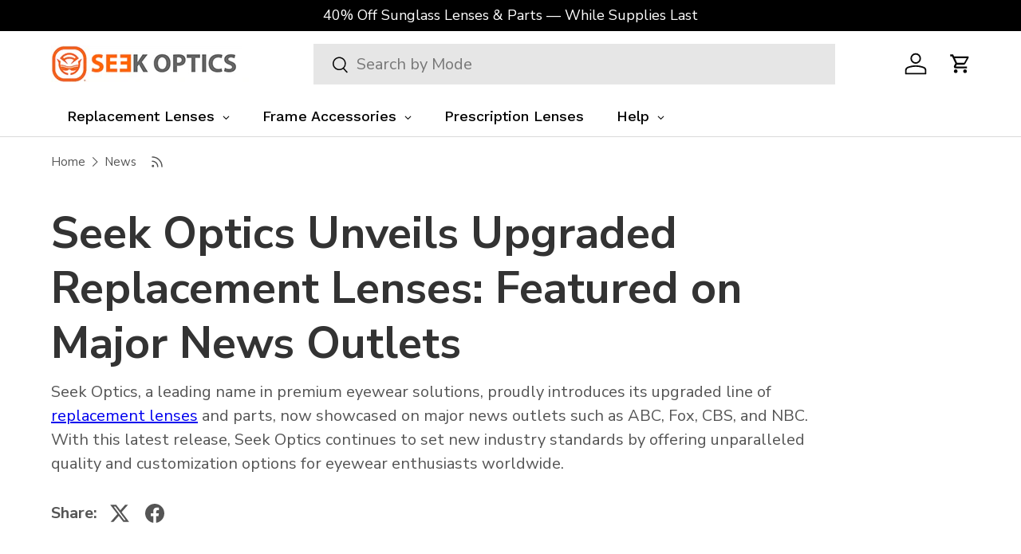

--- FILE ---
content_type: text/html; charset=utf-8
request_url: https://seekoptics.com/blogs/news
body_size: 119858
content:
<!doctype html>
<html class="no-js" lang="en" dir="ltr">
<head><meta charset="utf-8">
<meta name="viewport" content="width=device-width,initial-scale=1">
<title>Seek Optics News</title><link rel="canonical" href="https://seekoptics.com/blogs/news"><link rel="icon" href="//seekoptics.com/cdn/shop/files/logo_favicon_rounded.png?crop=center&height=48&v=1733479989&width=48" type="image/png">
  <link rel="apple-touch-icon" href="//seekoptics.com/cdn/shop/files/logo_favicon_rounded.png?crop=center&height=180&v=1733479989&width=180"><meta name="description" content="Welcome to Seek Optics News Page! Stay updated on the latest releases, innovations, and industry insights from the forefront of premium eyewear solutions. Explore our featured stories and announcements to discover how Seek Optics is shaping the future of personalized eyewear."><meta property="og:site_name" content="Seek Optics">
<meta property="og:url" content="https://seekoptics.com/blogs/news">
<meta property="og:title" content="Seek Optics News">
<meta property="og:type" content="website">
<meta property="og:description" content="Welcome to Seek Optics News Page! Stay updated on the latest releases, innovations, and industry insights from the forefront of premium eyewear solutions. Explore our featured stories and announcements to discover how Seek Optics is shaping the future of personalized eyewear."><meta property="og:image" content="http://seekoptics.com/cdn/shop/files/logowithname.png?crop=center&height=1200&v=1645090390&width=1200">
  <meta property="og:image:secure_url" content="https://seekoptics.com/cdn/shop/files/logowithname.png?crop=center&height=1200&v=1645090390&width=1200">
  <meta property="og:image:width" content="624">
  <meta property="og:image:height" content="351"><meta name="twitter:site" content="@SeekOptics"><meta name="twitter:card" content="summary_large_image">
<meta name="twitter:title" content="Seek Optics News">
<meta name="twitter:description" content="Welcome to Seek Optics News Page! Stay updated on the latest releases, innovations, and industry insights from the forefront of premium eyewear solutions. Explore our featured stories and announcements to discover how Seek Optics is shaping the future of personalized eyewear.">
<link rel="preload" href="//seekoptics.com/cdn/shop/t/87/assets/main.css?v=141390178481953729191741012786" as="style"><style data-shopify>
@font-face {
  font-family: "Nunito Sans";
  font-weight: 400;
  font-style: normal;
  font-display: swap;
  src: url("//seekoptics.com/cdn/fonts/nunito_sans/nunitosans_n4.0276fe080df0ca4e6a22d9cb55aed3ed5ba6b1da.woff2") format("woff2"),
       url("//seekoptics.com/cdn/fonts/nunito_sans/nunitosans_n4.b4964bee2f5e7fd9c3826447e73afe2baad607b7.woff") format("woff");
}
@font-face {
  font-family: "Nunito Sans";
  font-weight: 700;
  font-style: normal;
  font-display: swap;
  src: url("//seekoptics.com/cdn/fonts/nunito_sans/nunitosans_n7.25d963ed46da26098ebeab731e90d8802d989fa5.woff2") format("woff2"),
       url("//seekoptics.com/cdn/fonts/nunito_sans/nunitosans_n7.d32e3219b3d2ec82285d3027bd673efc61a996c8.woff") format("woff");
}
@font-face {
  font-family: "Nunito Sans";
  font-weight: 400;
  font-style: italic;
  font-display: swap;
  src: url("//seekoptics.com/cdn/fonts/nunito_sans/nunitosans_i4.6e408730afac1484cf297c30b0e67c86d17fc586.woff2") format("woff2"),
       url("//seekoptics.com/cdn/fonts/nunito_sans/nunitosans_i4.c9b6dcbfa43622b39a5990002775a8381942ae38.woff") format("woff");
}
@font-face {
  font-family: "Nunito Sans";
  font-weight: 700;
  font-style: italic;
  font-display: swap;
  src: url("//seekoptics.com/cdn/fonts/nunito_sans/nunitosans_i7.8c1124729eec046a321e2424b2acf328c2c12139.woff2") format("woff2"),
       url("//seekoptics.com/cdn/fonts/nunito_sans/nunitosans_i7.af4cda04357273e0996d21184432bcb14651a64d.woff") format("woff");
}
@font-face {
  font-family: "Nunito Sans";
  font-weight: 700;
  font-style: normal;
  font-display: swap;
  src: url("//seekoptics.com/cdn/fonts/nunito_sans/nunitosans_n7.25d963ed46da26098ebeab731e90d8802d989fa5.woff2") format("woff2"),
       url("//seekoptics.com/cdn/fonts/nunito_sans/nunitosans_n7.d32e3219b3d2ec82285d3027bd673efc61a996c8.woff") format("woff");
}
@font-face {
  font-family: "Nunito Sans";
  font-weight: 700;
  font-style: normal;
  font-display: swap;
  src: url("//seekoptics.com/cdn/fonts/nunito_sans/nunitosans_n7.25d963ed46da26098ebeab731e90d8802d989fa5.woff2") format("woff2"),
       url("//seekoptics.com/cdn/fonts/nunito_sans/nunitosans_n7.d32e3219b3d2ec82285d3027bd673efc61a996c8.woff") format("woff");
}
:root {
      --bg-color: 255 255 255 / 1.0;
      --bg-color-og: 255 255 255 / 1.0;
      --heading-color: 51 51 51;
      --text-color: 85 85 85;
      --text-color-og: 85 85 85;
      --scrollbar-color: 85 85 85;
      --link-color: 0 0 238;
      --link-color-og: 0 0 238;
      --star-color: 247 195 70;--swatch-border-color-default: 221 221 221;
        --swatch-border-color-active: 170 170 170;
        --swatch-card-size: 40px;
        --swatch-variant-picker-size: 40px;--color-scheme-1-bg: 238 238 238 / 1.0;
      --color-scheme-1-grad: ;
      --color-scheme-1-heading: 51 51 51;
      --color-scheme-1-text: 51 51 51;
      --color-scheme-1-btn-bg: 51 51 51;
      --color-scheme-1-btn-text: 255 255 255;
      --color-scheme-1-btn-bg-hover: 90 90 90;--color-scheme-2-bg: 255 88 13 / 1.0;
      --color-scheme-2-grad: ;
      --color-scheme-2-heading: 255 255 255;
      --color-scheme-2-text: 255 255 255;
      --color-scheme-2-btn-bg: 41 47 54;
      --color-scheme-2-btn-text: 255 255 255;
      --color-scheme-2-btn-bg-hover: 80 86 92;--color-scheme-3-bg: 26 102 210 / 1.0;
      --color-scheme-3-grad: ;
      --color-scheme-3-heading: 255 255 255;
      --color-scheme-3-text: 255 255 255;
      --color-scheme-3-btn-bg: 51 51 51;
      --color-scheme-3-btn-text: 255 255 255;
      --color-scheme-3-btn-bg-hover: 90 90 90;

      --drawer-bg-color: 255 255 255 / 1.0;
      --drawer-text-color: 85 85 85;

      --panel-bg-color: 246 247 247 / 1.0;
      --panel-heading-color: 51 51 51;
      --panel-text-color: 85 85 85;

      --in-stock-text-color: 44 126 63;
      --low-stock-text-color: 210 134 26;
      --very-low-stock-text-color: 180 12 28;
      --no-stock-text-color: 119 119 119;
      --no-stock-backordered-text-color: 119 119 119;

      --error-bg-color: 252 237 238;
      --error-text-color: 180 12 28;
      --success-bg-color: 232 246 234;
      --success-text-color: 44 126 63;
      --info-bg-color: 228 237 250;
      --info-text-color: 26 102 210;

      --heading-font-family: "Nunito Sans", sans-serif;
      --heading-font-style: normal;
      --heading-font-weight: 700;
      --heading-scale-start: 4;

      --navigation-font-family: "Nunito Sans", sans-serif;
      --navigation-font-style: normal;
      --navigation-font-weight: 700;--heading-text-transform: none;
--subheading-text-transform: none;
      --body-font-family: "Nunito Sans", sans-serif;
      --body-font-style: normal;
      --body-font-weight: 400;
      --body-font-size: 20;

      --section-gap: 32;
      --heading-gap: calc(8 * var(--space-unit));--heading-gap: calc(6 * var(--space-unit));--grid-column-gap: 20px;--btn-bg-color: 51 51 51;
      --btn-bg-hover-color: 90 90 90;
      --btn-text-color: 255 255 255;
      --btn-bg-color-og: 51 51 51;
      --btn-text-color-og: 255 255 255;
      --btn-alt-bg-color: 255 255 255;
      --btn-alt-bg-alpha: 1.0;
      --btn-alt-text-color: 51 51 51;
      --btn-border-width: 1px;
      --btn-padding-y: 12px;

      

      --btn-lg-border-radius: 50%;
      --btn-icon-border-radius: 50%;
      --input-with-btn-inner-radius: var(--btn-border-radius);

      --input-bg-color: 255 255 255 / 1.0;
      --input-text-color: 85 85 85;
      --input-border-width: 1px;
      --input-border-radius: 0px;
      --textarea-border-radius: 0px;
      --input-bg-color-diff-3: #f7f7f7;
      --input-bg-color-diff-6: #f0f0f0;

      --modal-border-radius: 0px;
      --modal-overlay-color: 0 0 0;
      --modal-overlay-opacity: 0.4;
      --drawer-border-radius: 0px;
      --overlay-border-radius: 20px;

      --custom-label-bg-color: 44 126 63;
      --custom-label-text-color: 255 255 255;--preorder-label-bg-color: 0 126 18;
      --preorder-label-text-color: 255 255 255;

      --collection-label-color: 0 126 18;

      --page-width: 1320px;
      --gutter-sm: 20px;
      --gutter-md: 32px;
      --gutter-lg: 64px;

      --payment-terms-bg-color: #ffffff;

      --coll-card-bg-color: #F9F9F9;
      --coll-card-border-color: #E1E1E1;

      --card-highlight-bg-color: #F9F9F9;
      --card-highlight-text-color: 85 85 85;
      --card-highlight-border-color: #E1E1E1;--card-bg-color: #F9F9F9;
      --card-text-color: 85 85 85;
      --card-border-color: #E1E1E1;--blend-bg-color: #fefefe;
        
          --aos-animate-duration: 0.6s;
        

        
          --aos-min-width: 0;
        
      

      --reading-width: 48em;
    }

    @media (max-width: 769px) {
      :root {
        --reading-width: 36em;
      }
    }
  </style><link rel="stylesheet" href="//seekoptics.com/cdn/shop/t/87/assets/main.css?v=141390178481953729191741012786">
  <script src="//seekoptics.com/cdn/shop/t/87/assets/main.js?v=76476094356780495751741012786" defer="defer"></script><link rel="preload" href="//seekoptics.com/cdn/fonts/nunito_sans/nunitosans_n4.0276fe080df0ca4e6a22d9cb55aed3ed5ba6b1da.woff2" as="font" type="font/woff2" crossorigin fetchpriority="high"><link rel="preload" href="//seekoptics.com/cdn/fonts/nunito_sans/nunitosans_n7.25d963ed46da26098ebeab731e90d8802d989fa5.woff2" as="font" type="font/woff2" crossorigin fetchpriority="high"><link rel="stylesheet" href="//seekoptics.com/cdn/shop/t/87/assets/swatches.css?v=115449408938469354181741012786" media="print" onload="this.media='all'">
    <noscript><link rel="stylesheet" href="//seekoptics.com/cdn/shop/t/87/assets/swatches.css?v=115449408938469354181741012786"></noscript><script>window.performance && window.performance.mark && window.performance.mark('shopify.content_for_header.start');</script><meta name="google-site-verification" content="SsZvHChw0ur5pYZ29bbONDK-43ywQB-aGDFfrse_YWQ">
<meta name="facebook-domain-verification" content="09qgsggex9tunmf93aed9gc50zbmnp">
<meta id="shopify-digital-wallet" name="shopify-digital-wallet" content="/29117120571/digital_wallets/dialog">
<meta name="shopify-checkout-api-token" content="77b700cd4a9dd885c5a199927feb7e2e">
<meta id="in-context-paypal-metadata" data-shop-id="29117120571" data-venmo-supported="false" data-environment="production" data-locale="en_US" data-paypal-v4="true" data-currency="USD">
<link rel="alternate" type="application/atom+xml" title="Feed" href="/blogs/news.atom" />
<link rel="alternate" hreflang="x-default" href="https://seekoptics.com/blogs/news">
<link rel="alternate" hreflang="en" href="https://seekoptics.com/blogs/news">
<link rel="alternate" hreflang="en-NL" href="https://seekoptics.com/en-nl/blogs/news">
<link rel="alternate" hreflang="en-AT" href="https://seekoptics.com/en-at/blogs/news">
<link rel="alternate" hreflang="en-FI" href="https://seekoptics.com/en-fi/blogs/news">
<link rel="alternate" hreflang="en-DE" href="https://seekoptics.com/en-de/blogs/news">
<link rel="alternate" hreflang="en-SK" href="https://seekoptics.com/en-sk/blogs/news">
<link rel="alternate" hreflang="en-FR" href="https://seekoptics.com/en-fr/blogs/news">
<link rel="alternate" hreflang="en-IT" href="https://seekoptics.com/en-it/blogs/news">
<link rel="alternate" hreflang="en-IE" href="https://seekoptics.com/en-ie/blogs/news">
<link rel="alternate" hreflang="en-CY" href="https://seekoptics.com/en-cy/blogs/news">
<link rel="alternate" hreflang="en-PE" href="https://seekoptics.com/en-pe/blogs/news">
<link rel="alternate" hreflang="en-MY" href="https://seekoptics.com/en-my/blogs/news">
<script async="async" src="/checkouts/internal/preloads.js?locale=en-US"></script>
<link rel="preconnect" href="https://shop.app" crossorigin="anonymous">
<script async="async" src="https://shop.app/checkouts/internal/preloads.js?locale=en-US&shop_id=29117120571" crossorigin="anonymous"></script>
<script id="apple-pay-shop-capabilities" type="application/json">{"shopId":29117120571,"countryCode":"US","currencyCode":"USD","merchantCapabilities":["supports3DS"],"merchantId":"gid:\/\/shopify\/Shop\/29117120571","merchantName":"Seek Optics","requiredBillingContactFields":["postalAddress","email"],"requiredShippingContactFields":["postalAddress","email"],"shippingType":"shipping","supportedNetworks":["visa","masterCard","amex","discover","elo","jcb"],"total":{"type":"pending","label":"Seek Optics","amount":"1.00"},"shopifyPaymentsEnabled":true,"supportsSubscriptions":true}</script>
<script id="shopify-features" type="application/json">{"accessToken":"77b700cd4a9dd885c5a199927feb7e2e","betas":["rich-media-storefront-analytics"],"domain":"seekoptics.com","predictiveSearch":true,"shopId":29117120571,"locale":"en"}</script>
<script>var Shopify = Shopify || {};
Shopify.shop = "seek-optics.myshopify.com";
Shopify.locale = "en";
Shopify.currency = {"active":"USD","rate":"1.0"};
Shopify.country = "US";
Shopify.theme = {"name":"Updated Homepage New Design March 3 2025","id":129036877883,"schema_name":"Enterprise","schema_version":"1.6.2","theme_store_id":1657,"role":"main"};
Shopify.theme.handle = "null";
Shopify.theme.style = {"id":null,"handle":null};
Shopify.cdnHost = "seekoptics.com/cdn";
Shopify.routes = Shopify.routes || {};
Shopify.routes.root = "/";</script>
<script type="module">!function(o){(o.Shopify=o.Shopify||{}).modules=!0}(window);</script>
<script>!function(o){function n(){var o=[];function n(){o.push(Array.prototype.slice.apply(arguments))}return n.q=o,n}var t=o.Shopify=o.Shopify||{};t.loadFeatures=n(),t.autoloadFeatures=n()}(window);</script>
<script>
  window.ShopifyPay = window.ShopifyPay || {};
  window.ShopifyPay.apiHost = "shop.app\/pay";
  window.ShopifyPay.redirectState = null;
</script>
<script id="shop-js-analytics" type="application/json">{"pageType":"blog"}</script>
<script defer="defer" async type="module" src="//seekoptics.com/cdn/shopifycloud/shop-js/modules/v2/client.init-shop-cart-sync_BT-GjEfc.en.esm.js"></script>
<script defer="defer" async type="module" src="//seekoptics.com/cdn/shopifycloud/shop-js/modules/v2/chunk.common_D58fp_Oc.esm.js"></script>
<script defer="defer" async type="module" src="//seekoptics.com/cdn/shopifycloud/shop-js/modules/v2/chunk.modal_xMitdFEc.esm.js"></script>
<script type="module">
  await import("//seekoptics.com/cdn/shopifycloud/shop-js/modules/v2/client.init-shop-cart-sync_BT-GjEfc.en.esm.js");
await import("//seekoptics.com/cdn/shopifycloud/shop-js/modules/v2/chunk.common_D58fp_Oc.esm.js");
await import("//seekoptics.com/cdn/shopifycloud/shop-js/modules/v2/chunk.modal_xMitdFEc.esm.js");

  window.Shopify.SignInWithShop?.initShopCartSync?.({"fedCMEnabled":true,"windoidEnabled":true});

</script>
<script>
  window.Shopify = window.Shopify || {};
  if (!window.Shopify.featureAssets) window.Shopify.featureAssets = {};
  window.Shopify.featureAssets['shop-js'] = {"shop-cart-sync":["modules/v2/client.shop-cart-sync_DZOKe7Ll.en.esm.js","modules/v2/chunk.common_D58fp_Oc.esm.js","modules/v2/chunk.modal_xMitdFEc.esm.js"],"init-fed-cm":["modules/v2/client.init-fed-cm_B6oLuCjv.en.esm.js","modules/v2/chunk.common_D58fp_Oc.esm.js","modules/v2/chunk.modal_xMitdFEc.esm.js"],"shop-cash-offers":["modules/v2/client.shop-cash-offers_D2sdYoxE.en.esm.js","modules/v2/chunk.common_D58fp_Oc.esm.js","modules/v2/chunk.modal_xMitdFEc.esm.js"],"shop-login-button":["modules/v2/client.shop-login-button_QeVjl5Y3.en.esm.js","modules/v2/chunk.common_D58fp_Oc.esm.js","modules/v2/chunk.modal_xMitdFEc.esm.js"],"pay-button":["modules/v2/client.pay-button_DXTOsIq6.en.esm.js","modules/v2/chunk.common_D58fp_Oc.esm.js","modules/v2/chunk.modal_xMitdFEc.esm.js"],"shop-button":["modules/v2/client.shop-button_DQZHx9pm.en.esm.js","modules/v2/chunk.common_D58fp_Oc.esm.js","modules/v2/chunk.modal_xMitdFEc.esm.js"],"avatar":["modules/v2/client.avatar_BTnouDA3.en.esm.js"],"init-windoid":["modules/v2/client.init-windoid_CR1B-cfM.en.esm.js","modules/v2/chunk.common_D58fp_Oc.esm.js","modules/v2/chunk.modal_xMitdFEc.esm.js"],"init-shop-for-new-customer-accounts":["modules/v2/client.init-shop-for-new-customer-accounts_C_vY_xzh.en.esm.js","modules/v2/client.shop-login-button_QeVjl5Y3.en.esm.js","modules/v2/chunk.common_D58fp_Oc.esm.js","modules/v2/chunk.modal_xMitdFEc.esm.js"],"init-shop-email-lookup-coordinator":["modules/v2/client.init-shop-email-lookup-coordinator_BI7n9ZSv.en.esm.js","modules/v2/chunk.common_D58fp_Oc.esm.js","modules/v2/chunk.modal_xMitdFEc.esm.js"],"init-shop-cart-sync":["modules/v2/client.init-shop-cart-sync_BT-GjEfc.en.esm.js","modules/v2/chunk.common_D58fp_Oc.esm.js","modules/v2/chunk.modal_xMitdFEc.esm.js"],"shop-toast-manager":["modules/v2/client.shop-toast-manager_DiYdP3xc.en.esm.js","modules/v2/chunk.common_D58fp_Oc.esm.js","modules/v2/chunk.modal_xMitdFEc.esm.js"],"init-customer-accounts":["modules/v2/client.init-customer-accounts_D9ZNqS-Q.en.esm.js","modules/v2/client.shop-login-button_QeVjl5Y3.en.esm.js","modules/v2/chunk.common_D58fp_Oc.esm.js","modules/v2/chunk.modal_xMitdFEc.esm.js"],"init-customer-accounts-sign-up":["modules/v2/client.init-customer-accounts-sign-up_iGw4briv.en.esm.js","modules/v2/client.shop-login-button_QeVjl5Y3.en.esm.js","modules/v2/chunk.common_D58fp_Oc.esm.js","modules/v2/chunk.modal_xMitdFEc.esm.js"],"shop-follow-button":["modules/v2/client.shop-follow-button_CqMgW2wH.en.esm.js","modules/v2/chunk.common_D58fp_Oc.esm.js","modules/v2/chunk.modal_xMitdFEc.esm.js"],"checkout-modal":["modules/v2/client.checkout-modal_xHeaAweL.en.esm.js","modules/v2/chunk.common_D58fp_Oc.esm.js","modules/v2/chunk.modal_xMitdFEc.esm.js"],"shop-login":["modules/v2/client.shop-login_D91U-Q7h.en.esm.js","modules/v2/chunk.common_D58fp_Oc.esm.js","modules/v2/chunk.modal_xMitdFEc.esm.js"],"lead-capture":["modules/v2/client.lead-capture_BJmE1dJe.en.esm.js","modules/v2/chunk.common_D58fp_Oc.esm.js","modules/v2/chunk.modal_xMitdFEc.esm.js"],"payment-terms":["modules/v2/client.payment-terms_Ci9AEqFq.en.esm.js","modules/v2/chunk.common_D58fp_Oc.esm.js","modules/v2/chunk.modal_xMitdFEc.esm.js"]};
</script>
<script>(function() {
  var isLoaded = false;
  function asyncLoad() {
    if (isLoaded) return;
    isLoaded = true;
    var urls = ["https:\/\/static.klaviyo.com\/onsite\/js\/klaviyo.js?company_id=T4gBJN\u0026shop=seek-optics.myshopify.com","https:\/\/static.klaviyo.com\/onsite\/js\/klaviyo.js?company_id=T4gBJN\u0026shop=seek-optics.myshopify.com","https:\/\/static.klaviyo.com\/onsite\/js\/klaviyo.js?company_id=T4gBJN\u0026shop=seek-optics.myshopify.com","https:\/\/static.klaviyo.com\/onsite\/js\/klaviyo.js?company_id=T4gBJN\u0026shop=seek-optics.myshopify.com","https:\/\/static.klaviyo.com\/onsite\/js\/klaviyo.js?company_id=T4gBJN\u0026shop=seek-optics.myshopify.com","https:\/\/static2.rapidsearch.dev\/resultpage.js?shop=seek-optics.myshopify.com","https:\/\/app.getinterlinks.com\/interlink-js?shop=seek-optics.myshopify.com"];
    for (var i = 0; i < urls.length; i++) {
      var s = document.createElement('script');
      s.type = 'text/javascript';
      s.async = true;
      s.src = urls[i];
      var x = document.getElementsByTagName('script')[0];
      x.parentNode.insertBefore(s, x);
    }
  };
  if(window.attachEvent) {
    window.attachEvent('onload', asyncLoad);
  } else {
    window.addEventListener('load', asyncLoad, false);
  }
})();</script>
<script id="__st">var __st={"a":29117120571,"offset":-18000,"reqid":"67d273f7-70b4-4234-a7fe-77ee9e2212eb-1769040172","pageurl":"seekoptics.com\/blogs\/news","s":"blogs-51934232635","u":"29888ec25dae","p":"blog","rtyp":"blog","rid":51934232635};</script>
<script>window.ShopifyPaypalV4VisibilityTracking = true;</script>
<script id="captcha-bootstrap">!function(){'use strict';const t='contact',e='account',n='new_comment',o=[[t,t],['blogs',n],['comments',n],[t,'customer']],c=[[e,'customer_login'],[e,'guest_login'],[e,'recover_customer_password'],[e,'create_customer']],r=t=>t.map((([t,e])=>`form[action*='/${t}']:not([data-nocaptcha='true']) input[name='form_type'][value='${e}']`)).join(','),a=t=>()=>t?[...document.querySelectorAll(t)].map((t=>t.form)):[];function s(){const t=[...o],e=r(t);return a(e)}const i='password',u='form_key',d=['recaptcha-v3-token','g-recaptcha-response','h-captcha-response',i],f=()=>{try{return window.sessionStorage}catch{return}},m='__shopify_v',_=t=>t.elements[u];function p(t,e,n=!1){try{const o=window.sessionStorage,c=JSON.parse(o.getItem(e)),{data:r}=function(t){const{data:e,action:n}=t;return t[m]||n?{data:e,action:n}:{data:t,action:n}}(c);for(const[e,n]of Object.entries(r))t.elements[e]&&(t.elements[e].value=n);n&&o.removeItem(e)}catch(o){console.error('form repopulation failed',{error:o})}}const l='form_type',E='cptcha';function T(t){t.dataset[E]=!0}const w=window,h=w.document,L='Shopify',v='ce_forms',y='captcha';let A=!1;((t,e)=>{const n=(g='f06e6c50-85a8-45c8-87d0-21a2b65856fe',I='https://cdn.shopify.com/shopifycloud/storefront-forms-hcaptcha/ce_storefront_forms_captcha_hcaptcha.v1.5.2.iife.js',D={infoText:'Protected by hCaptcha',privacyText:'Privacy',termsText:'Terms'},(t,e,n)=>{const o=w[L][v],c=o.bindForm;if(c)return c(t,g,e,D).then(n);var r;o.q.push([[t,g,e,D],n]),r=I,A||(h.body.append(Object.assign(h.createElement('script'),{id:'captcha-provider',async:!0,src:r})),A=!0)});var g,I,D;w[L]=w[L]||{},w[L][v]=w[L][v]||{},w[L][v].q=[],w[L][y]=w[L][y]||{},w[L][y].protect=function(t,e){n(t,void 0,e),T(t)},Object.freeze(w[L][y]),function(t,e,n,w,h,L){const[v,y,A,g]=function(t,e,n){const i=e?o:[],u=t?c:[],d=[...i,...u],f=r(d),m=r(i),_=r(d.filter((([t,e])=>n.includes(e))));return[a(f),a(m),a(_),s()]}(w,h,L),I=t=>{const e=t.target;return e instanceof HTMLFormElement?e:e&&e.form},D=t=>v().includes(t);t.addEventListener('submit',(t=>{const e=I(t);if(!e)return;const n=D(e)&&!e.dataset.hcaptchaBound&&!e.dataset.recaptchaBound,o=_(e),c=g().includes(e)&&(!o||!o.value);(n||c)&&t.preventDefault(),c&&!n&&(function(t){try{if(!f())return;!function(t){const e=f();if(!e)return;const n=_(t);if(!n)return;const o=n.value;o&&e.removeItem(o)}(t);const e=Array.from(Array(32),(()=>Math.random().toString(36)[2])).join('');!function(t,e){_(t)||t.append(Object.assign(document.createElement('input'),{type:'hidden',name:u})),t.elements[u].value=e}(t,e),function(t,e){const n=f();if(!n)return;const o=[...t.querySelectorAll(`input[type='${i}']`)].map((({name:t})=>t)),c=[...d,...o],r={};for(const[a,s]of new FormData(t).entries())c.includes(a)||(r[a]=s);n.setItem(e,JSON.stringify({[m]:1,action:t.action,data:r}))}(t,e)}catch(e){console.error('failed to persist form',e)}}(e),e.submit())}));const S=(t,e)=>{t&&!t.dataset[E]&&(n(t,e.some((e=>e===t))),T(t))};for(const o of['focusin','change'])t.addEventListener(o,(t=>{const e=I(t);D(e)&&S(e,y())}));const B=e.get('form_key'),M=e.get(l),P=B&&M;t.addEventListener('DOMContentLoaded',(()=>{const t=y();if(P)for(const e of t)e.elements[l].value===M&&p(e,B);[...new Set([...A(),...v().filter((t=>'true'===t.dataset.shopifyCaptcha))])].forEach((e=>S(e,t)))}))}(h,new URLSearchParams(w.location.search),n,t,e,['guest_login'])})(!0,!0)}();</script>
<script integrity="sha256-4kQ18oKyAcykRKYeNunJcIwy7WH5gtpwJnB7kiuLZ1E=" data-source-attribution="shopify.loadfeatures" defer="defer" src="//seekoptics.com/cdn/shopifycloud/storefront/assets/storefront/load_feature-a0a9edcb.js" crossorigin="anonymous"></script>
<script crossorigin="anonymous" defer="defer" src="//seekoptics.com/cdn/shopifycloud/storefront/assets/shopify_pay/storefront-65b4c6d7.js?v=20250812"></script>
<script data-source-attribution="shopify.dynamic_checkout.dynamic.init">var Shopify=Shopify||{};Shopify.PaymentButton=Shopify.PaymentButton||{isStorefrontPortableWallets:!0,init:function(){window.Shopify.PaymentButton.init=function(){};var t=document.createElement("script");t.src="https://seekoptics.com/cdn/shopifycloud/portable-wallets/latest/portable-wallets.en.js",t.type="module",document.head.appendChild(t)}};
</script>
<script data-source-attribution="shopify.dynamic_checkout.buyer_consent">
  function portableWalletsHideBuyerConsent(e){var t=document.getElementById("shopify-buyer-consent"),n=document.getElementById("shopify-subscription-policy-button");t&&n&&(t.classList.add("hidden"),t.setAttribute("aria-hidden","true"),n.removeEventListener("click",e))}function portableWalletsShowBuyerConsent(e){var t=document.getElementById("shopify-buyer-consent"),n=document.getElementById("shopify-subscription-policy-button");t&&n&&(t.classList.remove("hidden"),t.removeAttribute("aria-hidden"),n.addEventListener("click",e))}window.Shopify?.PaymentButton&&(window.Shopify.PaymentButton.hideBuyerConsent=portableWalletsHideBuyerConsent,window.Shopify.PaymentButton.showBuyerConsent=portableWalletsShowBuyerConsent);
</script>
<script data-source-attribution="shopify.dynamic_checkout.cart.bootstrap">document.addEventListener("DOMContentLoaded",(function(){function t(){return document.querySelector("shopify-accelerated-checkout-cart, shopify-accelerated-checkout")}if(t())Shopify.PaymentButton.init();else{new MutationObserver((function(e,n){t()&&(Shopify.PaymentButton.init(),n.disconnect())})).observe(document.body,{childList:!0,subtree:!0})}}));
</script>
<script id='scb4127' type='text/javascript' async='' src='https://seekoptics.com/cdn/shopifycloud/privacy-banner/storefront-banner.js'></script><link id="shopify-accelerated-checkout-styles" rel="stylesheet" media="screen" href="https://seekoptics.com/cdn/shopifycloud/portable-wallets/latest/accelerated-checkout-backwards-compat.css" crossorigin="anonymous">
<style id="shopify-accelerated-checkout-cart">
        #shopify-buyer-consent {
  margin-top: 1em;
  display: inline-block;
  width: 100%;
}

#shopify-buyer-consent.hidden {
  display: none;
}

#shopify-subscription-policy-button {
  background: none;
  border: none;
  padding: 0;
  text-decoration: underline;
  font-size: inherit;
  cursor: pointer;
}

#shopify-subscription-policy-button::before {
  box-shadow: none;
}

      </style>
<script id="sections-script" data-sections="header,footer" defer="defer" src="//seekoptics.com/cdn/shop/t/87/compiled_assets/scripts.js?v=92963"></script>
<script>window.performance && window.performance.mark && window.performance.mark('shopify.content_for_header.end');</script>

    <script src="//seekoptics.com/cdn/shop/t/87/assets/animate-on-scroll.js?v=15249566486942820451741012786" defer="defer"></script>
    <link rel="stylesheet" href="//seekoptics.com/cdn/shop/t/87/assets/animate-on-scroll.css?v=116194678796051782541741012786">
  

  <script>document.documentElement.className = document.documentElement.className.replace('no-js', 'js');</script><!-- CC Custom Head Start --><!-- CC Custom Head End -->


  <script type="text/javascript">
    window.RapidSearchAdmin = false;
  </script>


<!-- BEGIN app block: shopify://apps/globo-mega-menu/blocks/app-embed/7a00835e-fe40-45a5-a615-2eb4ab697b58 -->
<link href="//cdn.shopify.com/extensions/019b6e53-04e2-713c-aa06-5bced6079bf6/menufrontend-304/assets/main-navigation-styles.min.css" rel="stylesheet" type="text/css" media="all" />
<link href="//cdn.shopify.com/extensions/019b6e53-04e2-713c-aa06-5bced6079bf6/menufrontend-304/assets/theme-styles.min.css" rel="stylesheet" type="text/css" media="all" />
<script type="text/javascript" hs-ignore data-cookieconsent="ignore" data-ccm-injected>
document.getElementsByTagName('html')[0].classList.add('globo-menu-loading');
window.GloboMenuConfig = window.GloboMenuConfig || {}
window.GloboMenuConfig.curLocale = "en";
window.GloboMenuConfig.shop = "seek-optics.myshopify.com";
window.GloboMenuConfig.GloboMenuLocale = "en";
window.GloboMenuConfig.locale = "en";
window.menuRootUrl = "";
window.GloboMenuCustomer = false;
window.GloboMenuAssetsUrl = 'https://cdn.shopify.com/extensions/019b6e53-04e2-713c-aa06-5bced6079bf6/menufrontend-304/assets/';
window.GloboMenuFilesUrl = '//seekoptics.com/cdn/shop/files/';
window.GloboMenuLinklists = {"main-menu": [{'url' :"\/collections\/replacement-lenses", 'title': "Lenses"},{'url' :"https:\/\/seekoptics.com\/collections\/prescription-collection", 'title': "Prescription"},{'url' :"\/collections\/accessories", 'title': "Accessories"}],"footer": [{'url' :"\/pages\/about-us", 'title': "About Us"},{'url' :"\/pages\/expert-services-explained", 'title': "Expert Services Explained"},{'url' :"\/blogs\/blog", 'title': "Seek Optics Blog"},{'url' :"\/blogs\/news", 'title': "Press Release"},{'url' :"\/pages\/environmentally-sustainable-and-a-safe-work-environment", 'title': "Sustainability"},{'url' :"\/pages\/reviews", 'title': "Reviews"},{'url' :"\/pages\/faqs-and-solutions", 'title': "FAQs and Solutions"}],"shop-info": [{'url' :"\/pages\/contact", 'title': "Help Center"},{'url' :"\/pages\/shipping-returns", 'title': "Shipping Information"},{'url' :"\/pages\/returns", 'title': "Returns \u0026 Refunds"},{'url' :"\/pages\/diy-repair-and-care", 'title': "Tips and Tricks for Repairs"},{'url' :"\/pages\/lens-installation", 'title': "Lens Installation Videos"},{'url' :"\/pages\/unlocking-your-frame-a-guide-to-identifying-eyewear-models", 'title': "Eyewear Identification Guide"},{'url' :"\/pages\/returns-warranties", 'title': "Warranty"}],"helpful-links": [{'url' :"\/pages\/about-us", 'title': "About Us"},{'url' :"https:\/\/seekoptics.com\/account\/register", 'title': "My Account"},{'url' :"https:\/\/seek-optics.myshopify.com\/cart", 'title': "Cart"},{'url' :"\/pages\/contact-us", 'title': "Contact us"},{'url' :"\/pages\/returns", 'title': "Returns"},{'url' :"\/blogs\/blog", 'title': "Blogs"}],"all-brands": [{'url' :"\/collections", 'title': "Replacement Lenses"},{'url' :"\/collections\/accessories", 'title': "Frame Accessories"},{'url' :"\/collections\/prescription-lenses", 'title': "Prescription Lenses"}],"cstm-ps-lenses": [{'url' :"https:\/\/seekoptics.com\/collections\/oakley", 'title': "Oakley"},{'url' :"https:\/\/seekoptics.com\/collections\/ray-ban-replacement-lenses", 'title': "Ray-Ban"},{'url' :"https:\/\/seekoptics.com\/collections\/costa-del-mar-replacement-lenses", 'title': "Costa Del Mar"},{'url' :"https:\/\/seekoptics.com\/collections\/spy-optics-replacement-lenses", 'title': "Spy Optics"},{'url' :"https:\/\/seekoptics.com\/collections\/for-maui-jim", 'title': "Maui Jim"},{'url' :"https:\/\/seekoptics.com\/collections\/nike", 'title': "Nike"},{'url' :"https:\/\/seekoptics.com\/collections\/chanel", 'title': "Chanel"},{'url' :"https:\/\/seekoptics.com\/collections\/bolle", 'title': "Bolle"},{'url' :"https:\/\/seekoptics.com\/collections\/arnette-replacement-lenses", 'title': "Arnette"},{'url' :"https:\/\/seekoptics.com\/collections\/smith-optics-replacement-lenses", 'title': "Smith Optics"},{'url' :"https:\/\/seekoptics.com\/collections\/rudy-project-replacement-lenses", 'title': "Rudy Project"}],"shop-lenses": [{'url' :"\/collections", 'title': "Replacement Lenses"},{'url' :"\/collections\/accessories", 'title': "Frame Accessories"},{'url' :"\/collections\/prescription-lenses", 'title': "Prescription Lenses"}],"a-brands": [{'url' :"\/collections\/adidas-replacement-lenses", 'title': "Adidas"},{'url' :"\/collections\/amazon-replacement-lenses", 'title': "Amazon"},{'url' :"\/collections\/amelia-e-heather-replacement-lenses", 'title': "Amelia E. Heather"},{'url' :"\/collections\/armani-replacement-lenses", 'title': "Armani"},{'url' :"\/collections\/arnette-replacement-lenses", 'title': "Arnette"}],"d-brands": [{'url' :"\/collections\/daniel-hechter-replacement-lenses", 'title': "Daniel Hechter"},{'url' :"\/collections\/dezi-replacement-lenses", 'title': "Dezi"},{'url' :"\/collections\/diesel-replacement-lenses", 'title': "Diesel"},{'url' :"\/collections\/diff-eyewear-replacement-lenses", 'title': "Diff Eyewear"},{'url' :"\/collections\/dior-replacement-lenses", 'title': "Dior"},{'url' :"\/collections\/dita-eyewear-replacement-lenses", 'title': "DITA Eyewear"},{'url' :"\/collections\/dolce-gabbana-replacement-lenses", 'title': "Dolce \u0026 Gabbana"},{'url' :"\/collections\/donna-karen-replacement-lenses", 'title': "Donna Karen"},{'url' :"\/collections\/dragon-replacement-lenses", 'title': " Dragon Alliance"},{'url' :"\/collections\/dsquared-replacement-lenses", 'title': "Dsquared"},{'url' :"\/collections\/dvx-eyewear-replacement-lenses", 'title': "DVX Eyewear"}],"b-brands": [{'url' :"\/collections\/bajio-replacement-lenses", 'title': "Bajio"},{'url' :"\/collections\/banana-republic-replacement-lenses", 'title': "Banana Republic"},{'url' :"\/collections\/black-flys-replacement-lenses", 'title': "Black Flys"},{'url' :"\/collections\/blenders-replacement-lenses", 'title': "Blenders"},{'url' :"\/collections\/bolle-replacement-lenses", 'title': "Bolle"},{'url' :"\/collections\/bose-replacement-lenses", 'title': "Bose"},{'url' :"\/collections\/brighton-replacement-lenses", 'title': "Brighton"},{'url' :"\/collections\/brooks-brothers-replacement-lenses", 'title': "Brooks Brothers"},{'url' :"\/collections\/burberry-replacement-lenses", 'title': "Burberry"},{'url' :"\/collections\/bulgari-replacement-lenses", 'title': "Bulgari"}],"c-brands": [{'url' :"\/collections\/calvin-klein-replacement-lenses", 'title': "Calvin Klein"},{'url' :"\/collections\/carrera-replacement-lenses", 'title': "Carrera"},{'url' :"\/collections\/cebe-replacement-lenses", 'title': "Cébé"},{'url' :"\/collections\/celine-replacement-lenses", 'title': "Celine"},{'url' :"\/collections\/chanel-replacement-lenses", 'title': "Chanel"},{'url' :"\/collections\/dior-replacement-lenses", 'title': "Christian Dior"},{'url' :"\/collections\/chrome-hearts-replacement-lenses", 'title': "Chrome Hearts"},{'url' :"\/collections\/coach-replacement-lenses", 'title': "Coach"},{'url' :"\/collections\/columbia-replacement-lenses", 'title': "Columbia"},{'url' :"\/collections\/costa-del-mar-replacement-lenses", 'title': "Costa Del Mar"},{'url' :"\/collections\/cutler-gross-replacement-lenses", 'title': "Cutler \u0026 Gross"}],"e-brands": [{'url' :"\/collections\/electric-replacement-lenses", 'title': "Electric"},{'url' :"\/collections\/elegance-opticale-replacement-lenses", 'title': "Elegance Opticale"},{'url' :"\/collections\/ess-replacement-lenses", 'title': "ESS"}],"f-brands": [{'url' :"\/collections\/fendi-replacement-lenses", 'title': "Fendi"},{'url' :"\/collections\/filtrate-replacement-lenses", 'title': "Filtrate"},{'url' :"\/collections\/flying-eyes-replacement-lenses", 'title': "Flying Eyes Optics"},{'url' :"\/collections\/foster-grant-replacement-lenses", 'title': "Foster Grant"},{'url' :"\/collections\/fox-racing-replacement-lenses", 'title': "Fox Racing"},{'url' :"\/collections\/fujiitaro-replacement-lenses", 'title': "Fujiitaro"}],"g-brands": [{'url' :"\/collections\/garrett-leight-replacement-lenses", 'title': "Garrett Leight"},{'url' :"\/collections\/gatorz-replacement-lenses", 'title': "Gatorz"},{'url' :"\/collections\/gentle-monster-replacement-lenses", 'title': "Gentle Monster"},{'url' :"\/collections\/gucci-replacement-lenses", 'title': "Gucci"}],"h-brands": [{'url' :"\/collections\/harley-davidson-replacement-lenses", 'title': "Harley Davidson"},{'url' :"\/collections\/hobie-replacement-lenses", 'title': "Hobie"},{'url' :"\/collections\/hoven-replacement-lenses", 'title': "Hoven"},{'url' :"\/collections\/hugo-boss-replacement-lenses", 'title': "Hugo Boss"}],"i-brands": [{'url' :"\/collections\/illesteva-replacement-lenses", 'title': "Illesteva"}],"j-brands": [{'url' :"\/collections\/jean-lafont-replacement-lenses", 'title': "Jean Lafont"},{'url' :"\/collections\/jimmy-choo-replacement-lenses", 'title': "Jimmy Choo"},{'url' :"\/collections\/julbo-replacement-lenses", 'title': "Julbo"}],"k-brands": [{'url' :"\/collections\/kaenon-replacement-lenses", 'title': "Kaenon"},{'url' :"\/collections\/kate-spade-replacement-lenses", 'title': "Kate Spade"},{'url' :"\/collections\/kenneth-cole-replacement-lenses", 'title': "Kenneth Cole"},{'url' :"\/collections\/killer-loop-replacement-lenses", 'title': "Killer Loop"},{'url' :"\/collections\/kirkland-replacement-lenses", 'title': "Kirkland"}],"l-brands": [{'url' :"\/collections\/l-a-m-b-by-gwen-stefani-replacement-lenses", 'title': "L.A.M.B. By Gwen Stefani"},{'url' :"\/collections\/louis-vuitton-replacement-lenses", 'title': "Louis Vuitton"},{'url' :"\/collections\/luxottica-replacement-lenses", 'title': "Luxottica"}],"m-brands": [{'url' :"\/collections\/madson-replacement-lenses", 'title': "Madson of America"},{'url' :"\/collections\/marciano-replacement-lenses", 'title': "Marciano"},{'url' :"\/collections\/marchon-replacement-lenses", 'title': "Marchon"},{'url' :"\/collections\/marc-jacobs-replacement-lenses", 'title': "Marc Jacobs"},{'url' :"\/collections\/masunaga-replacement-lenses", 'title': "Masunaga"},{'url' :"\/collections\/maui-jim-replacement-lenses", 'title': "Maui Jim"},{'url' :"\/collections\/micheal-kors-replacement-lenses", 'title': "Michael Kors"},{'url' :"\/collections\/morgenthal-replacement-lenses", 'title': "Morgenthal"},{'url' :"\/collections\/moscot-replacement-lenses", 'title': "Moscot"},{'url' :"\/collections\/mosley-tribe-replacement-lenses", 'title': "Mosley Tribes"},{'url' :"\/collections\/mvmt-replacement-lenses", 'title': "MVMT"}],"n-brands": [{'url' :"\/collections\/native-replacement-lenses", 'title': "Native"},{'url' :"\/collections\/nautica-replacement-lenses", 'title': "Nautica"},{'url' :"\/collections\/nike-replacement-lenses", 'title': "Nike"}],"o-brands": [{'url' :"\/collections\/oakley-replacement-lenses", 'title': "Oakley"},{'url' :"\/collections\/oliver-peoples-replacement-lenses", 'title': "Oliver Peoples"},{'url' :"\/collections\/ombraz", 'title': "Ombraz"},{'url' :"\/collections\/oneill-replacement-lenses", 'title': "O'Neill"},{'url' :"\/collections\/optic-nerve-replacement-lenses", 'title': "Optic Nerve"},{'url' :"\/collections\/otis-replacement-lenses", 'title': "Otis"},{'url' :"\/collections\/owndays-replacement-lenses", 'title': "Owndays"}],"p-brands": [{'url' :"\/collections\/paul-smith-replacement-lenses", 'title': "Paul Smith"},{'url' :"\/collections\/persol-replacement-lenses", 'title': "Persol"},{'url' :"\/collections\/pit-viper-replacement-lenses", 'title': "Pit Viper"},{'url' :"\/collections\/police-replacement-lenses", 'title': "Police"},{'url' :"\/collections\/prada-replacement-lenses", 'title': "Prada"},{'url' :"\/collections\/ps-merci-replacement-lenses", 'title': "PS Merci"},{'url' :"\/collections\/puma-replacement-lenses", 'title': "Puma"}],"q-brands": [{'url' :"\/collections\/quay-australia-replacement-lenses", 'title': "Quay Australia"},{'url' :"\/collections\/quiksilver-replacement-lenses", 'title': "Quiksilver"}],"r-brands": [{'url' :"\/collections\/raen-replacement-lenses", 'title': "Raen"},{'url' :"\/collections\/ralph-lauren-replacement-lenses", 'title': "Ralph Lauren"},{'url' :"\/collections\/ranger-replacement-lenses", 'title': "Ranger"},{'url' :"\/collections\/ray-ban-replacement-lenses", 'title': "Ray-Ban"},{'url' :"\/collections\/retrosuperfuture-replacement-lenses", 'title': "RetroSuperFuture"},{'url' :"\/collections\/revo-replacement-lenses", 'title': "REVO"},{'url' :"\/collections\/ria-replacement-lenses", 'title': "Ria Eyewear"},{'url' :"\/collections\/robert-graham-replacement-lenses", 'title': "Robert Graham"},{'url' :"\/collections\/roberto-cavalli-replacement-lenses", 'title': "Roberto Cavalli"},{'url' :"\/collections\/rudy-project-replacement-lenses", 'title': "Rudy Project"}],"s-brands": [{'url' :"\/collections\/salt-optics-replacement-lenses", 'title': "Salt Optics"},{'url' :"\/collections\/scattante-replacement-lenses", 'title': "Scattante"},{'url' :"\/collections\/scheyden-replacement-lenses", 'title': "Scheyden"},{'url' :"\/collections\/serengeti-replacement-lenses", 'title': "Serengeti"},{'url' :"\/collections\/sergio-tacchini-replacement-lenses", 'title': "Sergio Tacchini"},{'url' :"\/collections\/sferoflex-replacement-lenses", 'title': "Sferoflex"},{'url' :"\/collections\/smith-optics-replacement-lenses", 'title': "Smith"},{'url' :"\/collections\/sperry-replacement-lenses", 'title': "Sperry"},{'url' :"\/collections\/spy-optics-replacement-lenses", 'title': "Spy Optic"},{'url' :"\/collections\/starck-replacement-lenses", 'title': "Starck"},{'url' :"\/collections\/stella-mccartney-replacement-lenses", 'title': "Stella McCartney"},{'url' :"\/collections\/sting-replacement-lenses", 'title': "Sting"},{'url' :"\/collections\/suncloud-replacement-lenses", 'title': "Suncloud Optics"},{'url' :"\/collections\/swarovski-replacement-lenses", 'title': "Swarovski"},{'url' :"\/collections\/swiss-army-replacement-lenses", 'title': "Swiss Army"}],"t-brands": [{'url' :"\/collections\/tag-heuer-replacement-lenses", 'title': "Tag Heuer"},{'url' :"\/collections\/ted-baker-replacement-lenses", 'title': "Ted Baker"},{'url' :"\/collections\/ted-lapidus-replacement-lenses", 'title': "Ted Lapidus"},{'url' :"\/collections\/terra-fawna-replacement-lenses", 'title': "Terra Fawna"},{'url' :"\/collections\/the-north-face-replacement-lenses", 'title': "The North Face"},{'url' :"\/collections\/tiffany-co-replacement-lenses", 'title': "Tiffany \u0026 Co"},{'url' :"\/collections\/tifosi-optics-replacement-lenses", 'title': "Tifosi Optics"},{'url' :"\/collections\/tom-ford-replacement-lenses", 'title': "Tom Ford"},{'url' :"\/collections\/tory-burch-replacement-lenses", 'title': "Tory Burch"},{'url' :"\/collections\/tumi-replacement-lenses", 'title': "Tumi"}],"u-brands": [{'url' :"\/collections\/under-armour-replacement-lenses", 'title': "Under Armour"}],"v-brands": [{'url' :"\/collections\/valentino-replacement-lenses", 'title': "Valentino"},{'url' :"\/collections\/vera-wang-replacement-lenses", 'title': "Vera Wang"},{'url' :"\/collections\/versace-replacement-lenses", 'title': "Versace"},{'url' :"\/collections\/von-zipper-replacement-lenses", 'title': "Von Zipper"},{'url' :"\/collections\/vuarnet-replacement-lenses", 'title': "Vuarnet"}],"w-brands": [{'url' :"\/collections\/warby-parker-replacement-lenses", 'title': "Warby Parker"},{'url' :"\/collections\/wildfox-replacement-lenses", 'title': "WildFox"},{'url' :"\/collections\/wiley-x-replacement-lenses", 'title': "Wiley-X"},{'url' :"\/collections\/william-painter-replacement-lenses", 'title': "William Painter"}],"y-brands": [{'url' :"\/collections\/yves-saint-laurent-replacement-lenses", 'title': "Yves Saint Laurent"}],"navigation-slideshow": [{'url' :"\/collections\/replacement-lenses", 'title': "Replacement Lenses"},{'url' :"\/collections\/accessories", 'title': "Frame Accessories"}],"arnette-menu-1": [{'url' :"\/products\/arnette-50-50-grand-an4243-replacement-lenses", 'title': "Arnette 50 50 Grand AN4243"},{'url' :"\/products\/arnette-an4041-replacement-lenses", 'title': "Arnette AN4041"},{'url' :"\/products\/arnette-an4044-replacement-lenses", 'title': "Arnette AN4044"},{'url' :"\/products\/arnette-an4049-replacement-lenses", 'title': "Arnette AN4049"},{'url' :"\/products\/arnette-an4056-replacement-lenses", 'title': "Arnette AN4056"},{'url' :"\/products\/arnette-an4067-replacement-lenses", 'title': "Arnette AN4067"},{'url' :"\/products\/arnette-an4085-replacement-lenses", 'title': "Arnette AN4085"},{'url' :"\/products\/arnette-afterparty-an4158-replacement-lenses", 'title': "Arnette Afterparty AN4158"},{'url' :"\/products\/arnette-asylum-an4058-replacement-lenses", 'title': "Arnette Asylum AN4058"},{'url' :"\/products\/arnette-bacon-an3063-replacement-lenses", 'title': "Arnette Bacon AN3063"},{'url' :"\/products\/arnette-big-deal-62mm-replacement-lenses", 'title': "Arnette Big Deal 62mm"},{'url' :"\/products\/arnette-big-deal-an4168-replacement-lenses", 'title': "Arnette Big Deal AN4168"},{'url' :"\/products\/arnette-blowout-an4142-replacement-lenses", 'title': "Arnette Blowout AN4142"},{'url' :"\/products\/arnette-bluto-an4136-replacement-lenses", 'title': "Arnette Bluto AN4136"},{'url' :"\/products\/arnette-boiler-an4207-replacement-lenses", 'title': "Arnette Boiler AN4207"},{'url' :"\/products\/arnette-booger-an4234-replacement-lenses", 'title': "Arnette Booger AN4234"},{'url' :"\/products\/arnette-boxcar-an4224-replacement-lenses", 'title': "Arnette Boxcar AN4224"},{'url' :"\/products\/arnette-burnout-an4225-replacement-lenses", 'title': "Arnette Burnout AN4225"},{'url' :"\/products\/arnette-bushing-an4244-replacement-lenses", 'title': "Arnette Bushing AN4244"},{'url' :"\/products\/arnette-bushwick-an4256-replacement-lenses", 'title': "Arnette Bushwick AN4256"},{'url' :"\/products\/arnette-catfish-an4174-replacement-lenses", 'title': "Arnette Catfish AN4174"},{'url' :"\/products\/arnette-change-up-an4183-replacement-lenses", 'title': "Arnette Change Up AN4183"},{'url' :"\/products\/arnette-cheat-sheet-an4166-replacement-lenses", 'title': "Arnette Cheat Sheet AN4166"},{'url' :"\/products\/arnette-chop-shop-an4172-replacement-lenses", 'title': "Arnette Chop Shop AN4172"},{'url' :"\/products\/arnette-complementary-an4233-replacement-lenses", 'title': "Arnette Complementary AN4233"},{'url' :"\/products\/arnette-corner-man-an4216-replacement-lenses", 'title': "Arnette Corner Man AN4216"},{'url' :"\/products\/arnette-dashanzi-an4254-replacement-lenses", 'title': "Arnette Dashanzi AN4254"},{'url' :"\/products\/arnette-dean-an4205-replacement-lenses", 'title': "Arnette Dean AN4205"},{'url' :"\/products\/arnette-deuce-an212-replacement-lenses", 'title': "Arnette Deuce AN212"},{'url' :"\/products\/arnette-dibs-an4169-replacement-lenses", 'title': "Arnette Dibs AN4169"},{'url' :"\/products\/arnette-dropout-an4176-replacement-lenses", 'title': "Arnette Dropout AN4176"},{'url' :"\/products\/arnette-easy-money-an4190-replacement-lenses", 'title': "Arnette Easy Money AN4190"},{'url' :"\/products\/arnette-falcon-an210-replacement-lenses", 'title': "Arnette Falcon AN210"},{'url' :"\/products\/arnette-fastball-an4202-replacement-lenses", 'title': "Arnette Fastball"},{'url' :"\/products\/arnette-fastball-2-0-an4242-replacement-lenses", 'title': "Arnette Fastball 2.0 AN4242"},{'url' :"\/products\/arnette-fat-city-an4189-replacement-lenses", 'title': "Arnette Fat City An4189"},{'url' :"\/products\/arnette-fire-drill-an4143-replacement-lenses", 'title': "Arnette Fire Drill"},{'url' :"\/products\/arnette-freezer-an4155-replacement-lenses", 'title': "Arnette Freezer AN4155"}],"arnette-menu-2": [{'url' :"\/products\/arnette-grifter-an4221-replacement-lenses", 'title': "Arnette Grifter AN4221"},{'url' :"\/products\/arnette-gringo-an4265-replacement-lenses", 'title': "Arnette Gringo AN4265"},{'url' :"\/products\/arnette-grip-tape-an4246-replacement-lenses", 'title': "Arnette Grip Tape AN4246"},{'url' :"\/products\/arnette-hand-up-an4249-replacement-lenses", 'title': "Arnette Hand Up AN4249"},{'url' :"\/products\/arnette-hardflip-an4245-replacement-lenses", 'title': "Arnette Hardflip AN4245"},{'url' :"\/products\/arnette-hazard-an4167-replacement-lenses", 'title': "Arnette Hazard AN4167"},{'url' :"\/products\/arnette-heist-an4135-replacement-lenses", 'title': "Arnette Heist AN4135"},{'url' :"\/products\/arnette-heist-2-0-an4215-replacement-lenses", 'title': "Arnette Heist 2.0 AN4215"},{'url' :"\/products\/arnette-high-life-an4134-replacement-lenses", 'title': "Arnette High Life AN4134"},{'url' :"\/products\/arnette-high-roller-an4065-replacement-lenses", 'title': "Arnette High Roller AN4065"},{'url' :"\/products\/arnette-hold-up-an4139-replacement-lenses", 'title': "Arnette Hold Up AN4139"},{'url' :"\/products\/arnette-hot-shot-an4182-replacement-lenses", 'title': "Arnette Hot Shot AN4182"},{'url' :"\/products\/arnette-infamous-an4076-replacement-lenses", 'title': "Arnette Infamous AN4076"},{'url' :"\/products\/arnette-la-pistola-an4179-replacement-lenses", 'title': "Arnette La Pistola AN4179"},{'url' :"\/products\/arnette-lock-up-an3045-replacement-lenses", 'title': "Arnette Lock Up AN3045"},{'url' :"\/products\/arnette-maboneng-an3080-replacement-lenses", 'title': "Arnette Maboneng AN3080"},{'url' :"\/products\/arnette-mantis-d394-replacement-lenses", 'title': "Arnette Mantis D394"},{'url' :"\/products\/arnette-mini-swinger-an4016-replacement-lenses", 'title': "Arnette Mini Swinger AN4016"},{'url' :"\/products\/arnette-moolah-an4170-replacement-lenses", 'title': "Arnette Moolah AN4170"},{'url' :"\/products\/arnette-munson-an4164-replacement-lenses", 'title': "Arnette Munson AN4164"},{'url' :"\/products\/arnette-myth-an4090-replacement-lenses", 'title': "Arnette Myth AN4090"},{'url' :"\/products\/arnette-one-time-an3061-replacement-lenses", 'title': "Arnette One Time AN3061"},{'url' :"\/products\/arnette-pilfer-an4163-replacement-lenses", 'title': "Arnette Pilfer AN4163"},{'url' :"\/products\/arnette-prydz-an4253-replacement-lenses", 'title': "Arnette Prydz AN4253"},{'url' :"\/products\/arnette-quick-draw-an4178-replacement-lenses", 'title': "Arnette Quick Draw AN4178"},{'url' :"\/products\/arnette-rage-an4025-replacement-lenses", 'title': "Arnette Rage AN4025"},{'url' :"\/products\/arnette-rage-xl-an4077-replacement-lenses", 'title': "Arnette Rage XL AN4077"},{'url' :"\/products\/arnette-rage-xxl-an4175-replacement-lenses", 'title': "Arnette Rage XXL AN4175"},{'url' :"\/products\/arnette-raven-an4188-63mm-replacement-lenses", 'title': "Arnete Raven AN4188 63mm"},{'url' :"\/products\/arnette-raven-an4188-66mm-replacement-lenses", 'title': "Arnette Raven AN4188 66mm"},{'url' :"\/products\/arnette-reserve-an4226-replacement-lenses", 'title': "Arnette Reserve AN4226"},{'url' :"\/products\/arnette-rushmore-an4081-replacement-lenses", 'title': "Arnette Rushmore AN4081"},{'url' :"\/products\/arnette-sandbank-an4229-replacement-lenses", 'title': "Arnette Sandbank AN4229"},{'url' :"\/products\/arnette-sawbuck-an4154-replacement-lenses", 'title': "Arnette Sawbuck AN4154"},{'url' :"\/products\/arnette-scheme-an4075-replacement-lenses", 'title': "Arnette Scheme AN4075"},{'url' :"\/products\/arnette-shoreditch-an4255-replacement-lenses", 'title': "Arnette Shoreditch AN4255"},{'url' :"\/products\/arnette-slacker-an4196-replacement-lenses", 'title': "Arnette Slacker AN4196"},{'url' :"\/products\/arnette-slammer-an4115-replacement-lenses", 'title': "Arnette Slammer AN4115"},{'url' :"\/products\/arnette-slickster-an4185-replacement-lenses", 'title': "Arnette Slickster AN4185"},{'url' :"\/products\/arnette-slide-an4007-replacement-lenses", 'title': "Arnette Slide AN4007"}],"oakley-menu-1": [{'url' :"\/products\/oakley-a-wire-replacement-lenses", 'title': "Oakley A Wire"},{'url' :"\/products\/oakley-a-wire-2-0-replacement-lenses", 'title': "Oakley A Wire 2.0"},{'url' :"\/products\/oakley-a-wire-2-0-spring-hinge-replacement-lenses", 'title': "Oakley A Wire 2.0 Spring Hinge"},{'url' :"\/products\/oakley-a-wire-thick-replacement-lenses", 'title': "Oakley A Wire Thick"},{'url' :"\/products\/oakley-abandon-replacement-lenses", 'title': "Oakley Abandon"},{'url' :"\/products\/oakley-actuator-replacement-lenses", 'title': "Oakley Actuator"},{'url' :"\/products\/oakley-actuator-low-bridge-fit", 'title': "Oakley Actuator (Low Bridge Fit)"},{'url' :"\/products\/oakley-actuator-sq-57mm-replacement-lenses", 'title': "Oakley Actuator SQ (57mm)"},{'url' :"\/products\/oakley-anorak-replacement-lenses", 'title': "Oakley Anorak"},{'url' :"\/products\/oakley-antix-replacement-lenses", 'title': "Oakley Antix"},{'url' :"\/products\/oakley-apparition-replacement-lenses", 'title': "Oakley Apparition"},{'url' :"\/products\/oakley-backhand-replacement-lenses", 'title': "Oakley Backhand"},{'url' :"\/products\/oakley-badman-replacement-lenses", 'title': "Oakley Badman"},{'url' :"\/products\/oakley-badman-asian-fit-replacement-lenses", 'title': "Oakley Badman (Asian Fit)"},{'url' :"\/products\/oakley-batwolf-replacement-lenses", 'title': "Oakley Batwolf"},{'url' :"\/products\/oakley-beckon-replacement-lenses", 'title': "Oakley Beckon"},{'url' :"\/products\/oakley-behave-replacement-lenses", 'title': "Oakley Behave"},{'url' :"\/products\/oakley-belong-replacement-lenses", 'title': "Oakley Belong"},{'url' :"\/products\/oakley-betray-replacement-lenses", 'title': "Oakley Betray"},{'url' :"\/products\/oakley-betray-asian-fit", 'title': "Oakley Betray (Asian Fit)"},{'url' :"\/products\/oakley-big-taco-replacement-lenses", 'title': "Oakley Big Taco"},{'url' :"\/products\/oakley-bisphaera-oo9400-replacement-lenses", 'title': "Oakley Bisphaera OO9400"},{'url' :"\/products\/oakley-blender-replacement-lenses", 'title': "Oakley Blender"},{'url' :"\/products\/oakley-bottle-rocket-replacement-lenses", 'title': "Oakley Bottle Rocket"},{'url' :"\/products\/oakley-bottle-rocket-4-0-ox3009-series-replacement-lenses", 'title': "Oakley Bottle Rocket 4.0 OX3009 Series"},{'url' :"\/products\/oakley-bottlecap-replacement-lenses", 'title': "Oakley Bottlecap"},{'url' :"\/products\/oakley-bottlecap-xl-replacement-lenses", 'title': "Oakley Bottlecap XL"},{'url' :"\/products\/oakley-breadbox-replacement-lenses", 'title': "Oakley Breadbox"},{'url' :"\/products\/oakley-break-point-replacement-lenses", 'title': "Oakley Break Point"},{'url' :"\/products\/oakley-c-wire-2000-replacement-lenses", 'title': "Oakley C Wire (2000)"},{'url' :"\/products\/oakley-c-wire-2011-replacement-lenses", 'title': "Oakley C-Wire (2011)"},{'url' :"\/products\/oakley-cables-replacement-lenses", 'title': "Oakley Cables"},{'url' :"\/products\/oakley-canteen-2006-replacement-lenses", 'title': "Oakley Canteen (2006)"},{'url' :"\/products\/oakley-new-canteen-2014-replacement-lenses", 'title': "Oakley Canteen (2014), New"},{'url' :"\/products\/oakley-carbon-blade-replacement-lenses", 'title': "Oakley Carbon Blade"},{'url' :"\/products\/oakley-carbon-shift-replacement-lenses", 'title': "Oakley Carbon Shift"},{'url' :"\/products\/oakley-castel-replacement-lenses", 'title': "Oakley Castel"},{'url' :"\/products\/oakley-catalyst-replacement-lenses", 'title': "Oakley Catalyst"},{'url' :"\/products\/oakley-catalyst-low-bridge-fit", 'title': "Oakley Catalyst (Low Bridge Fit)"},{'url' :"\/products\/oakley-caveat-replacement-lenses", 'title': "Oakley Caveat"},{'url' :"\/products\/oakley-chainlink-replacement-lenses", 'title': "Oakley Chainlink"},{'url' :"\/products\/oakley-chainlink-low-bridge-replacement-lenses", 'title': "Oakley Chainlink (Low Bridge)"},{'url' :"\/products\/oakley-chamber-ox8138-replacement-lenses", 'title': "Oakley Chamber OX8138"},{'url' :"\/products\/oakley-changeover-replacement-lenses", 'title': "Oakley Changeover"},{'url' :"\/products\/oakley-chrystl-replacement-lenses", 'title': "Oakley Chrystl"},{'url' :"\/products\/oakley-clifden-replacement-lenses", 'title': "Oakley Clifden"},{'url' :"\/products\/oakley-cloverleaf-52-replacement-lenses", 'title': "Oakley Cloverleaf 52"},{'url' :"\/products\/oakley-cohort-replacement-lenses", 'title': "Oakley Cohort"},{'url' :"\/products\/oakley-coldfuse-replacement-lenses", 'title': "Oakley Coldfuse"},{'url' :"\/products\/oakley-commit-sq-square-replacement-lenses", 'title': "Oakley Commit SQ Square"},{'url' :"\/products\/oakley-conductor-6-replacement-lenses", 'title': "Oakley Conductor 6"},{'url' :"\/products\/oakley-conductor-8-replacement-lenses", 'title': "Oakley Conductor 8"},{'url' :"\/products\/oakley-conquest-replacement-lenses", 'title': "Oakley Conquest"},{'url' :"\/products\/oakley-contrail-replacement-lenses", 'title': "Oakley Contrail"},{'url' :"\/products\/oakley-contrail-ti-replacement-lenses", 'title': "Oakley Contrail TI"},{'url' :"\/products\/oakley-correspondent-replacement-lenses", 'title': "Oakley Correspondent"},{'url' :"\/products\/oakley-cover-story-replacement-lenses", 'title': "Oakley Cover Story"},{'url' :"\/products\/oakley-crankcase-replacement-lenses", 'title': "Oakley Crankcase"},{'url' :"\/products\/oakley-crankshaft-replacement-lenses", 'title': "Oakley Crankshaft"},{'url' :"\/products\/oakley-crosshair-1-0-replacement-lenses", 'title': "Oakley Crosshair 1.0"},{'url' :"\/products\/oakley-crosshair-2-0-replacement-lenses", 'title': "Oakley Crosshair 2.0"},{'url' :"\/products\/oakley-new-crosshair-2012-replacement-lenses", 'title': "Oakley Crosshair 2012"},{'url' :"\/products\/oakley-crosshair-s-replacement-lenses", 'title': "Oakley Crosshair S"},{'url' :"\/products\/oakley-crosshair-si-ballistic-replacement-lenses", 'title': "Oakley Crosshair SI Ballistic"},{'url' :"\/products\/oakley-crosshair-ti-61mm-replacement-lenses", 'title': "Oakley Crosshair TI (61mm)"},{'url' :"\/products\/oakley-crossrange-replacement-lenses", 'title': "Oakley Crossrange"},{'url' :"\/products\/oakley-crossrange-low-bridge-replacement-lenses", 'title': "Oakley Crossrange (Low Bridge)"},{'url' :"\/products\/oakley-crossrange-patch-replacement-lenses", 'title': "Oakley Crossrange Patch"},{'url' :"\/products\/oakley-crossrange-r-replacement-lenses", 'title': "Oakley Crossrange R"},{'url' :"\/products\/oakley-crossrange-xl-replacement-lenses", 'title': "Oakley Crossrange XL"},{'url' :"\/products\/oakley-currency-replacement-lenses", 'title': "Oakley Currency"},{'url' :"\/products\/oakley-currency-54mm-replacement-lenses", 'title': "Oakley Currency 54mm"},{'url' :"\/products\/oakley-daisy-chain-replacement-lenses", 'title': "Oakley Daisy Chain"},{'url' :"\/products\/oakley-dangerous-replacement-lenses", 'title': "Oakley Dangerous"},{'url' :"\/products\/oakley-dart-replacement-lenses", 'title': "Oakley Dart"},{'url' :"\/products\/oakley-deadbolt-replacement-lenses", 'title': "Oakley Deadbolt"},{'url' :"\/products\/oakley-det-cord-replacement-lenses", 'title': "Oakley Det Cord"},{'url' :"\/products\/oakley-deviation-replacement-lenses", 'title': "Oakley Deviation"},{'url' :"\/products\/oakley-diecutter-replacement-lenses", 'title': "Oakley Diecutter"},{'url' :"\/products\/oakley-disclosure-oo4110-replacement-lenses", 'title': "Oakley Disclosure OO4110"},{'url' :"\/products\/oakley-discreet-replacement-lenses", 'title': "Oakley Discreet"},{'url' :"\/products\/oakley-disguise-replacement-lenses", 'title': "Oakley Disguise"},{'url' :"\/products\/oakley-disobey-replacement-lenses", 'title': "Oakley Disobey"},{'url' :"\/products\/oakley-dispatch-1-replacement-lenses", 'title': "Oakley Dispatch 1"},{'url' :"\/products\/oakley-dispatch-2-replacement-lenses", 'title': "Oakley Dispatch 2"},{'url' :"\/products\/oakley-dispute-replacement-lenses", 'title': "Oakley Dispute"},{'url' :"\/products\/oakley-double-edge-replacement-lenses", 'title': "Oakley Double Edge"},{'url' :"\/products\/oakley-drizzle-replacement-lenses", 'title': "Oakley Drizzle"},{'url' :"\/products\/oakley-drop-in-replacement-lenses", 'title': "Oakley Drop In"},{'url' :"\/products\/oakley-drop-point-replacement-lenses", 'title': "Oakley Drop Point"},{'url' :"\/products\/oakley-e-wire-2-0-replacement-lenses", 'title': "Oakley E-Wire 2.0"},{'url' :"\/products\/oakley-e-wire-gen-1-replacement-lenses", 'title': "Oakley E-Wire Gen 1"},{'url' :"\/products\/oakley-e-wire-gen-2-replacement-lenses", 'title': "Oakley E Wire (Gen 2)"},{'url' :"\/products\/oakley-ejector-replacement-lenses", 'title': "Oakley Ejector"},{'url' :"\/products\/oakley-elmont-l-60mm-replacement-lenses", 'title': "Oakley Elmont L (60mm)"},{'url' :"\/products\/oakley-elmont-m-58mm-replacement-lenses", 'title': "Oakley Elmont M (58mm)"},{'url' :"\/products\/oakley-embrace-replacement-lenses", 'title': "Oakley Embrace"},{'url' :"\/products\/oakley-encounter-replacement-lenses", 'title': "Oakley Encounter"},{'url' :"\/products\/oakley-enduro-replacement-lenses", 'title': "Oakley Enduro"},{'url' :"\/products\/oakley-enduro-low-bridge-replacement-lenses", 'title': "Oakley Enduro (Low Bridge)"},{'url' :"\/products\/oakley-enigma-ink-59mm-replacement-lenses", 'title': "Oakley Enigma Ink (59mm)"},{'url' :"\/products\/oakley-evzero-path-replacement-lenses", 'title': "Oakley EVZero Path"},{'url' :"\/products\/oakley-eye-jacket-replacement-lenses", 'title': "Oakley Eye Jacket"},{'url' :"\/products\/oakley-eye-jacket-2-0-replacement-lenses", 'title': "Oakley Eye Jacket 2.0"},{'url' :"\/products\/oakley-eye-jacket-3-0-replacement-lenses", 'title': "Oakley Eye Jacket 3.0"},{'url' :"\/products\/oakley-eye-jacket-redux-replacement-lenses", 'title': "Oakley Eye Jacket Redux"},{'url' :"\/products\/oakley-eyepatch-1-replacement-lenses", 'title': "Oakley Eyepatch 1"},{'url' :"\/products\/oakley-eyepatch-2-replacement-lenses", 'title': "Oakley Eyepatch 2"}],"oakley-menu-2-e-l": [{'url' :"\/products\/oakley-fast-jacket-replacement-lenses", 'title': "Oakley Fast Jacket"},{'url' :"\/products\/oakley-fast-jacket-low-bridge-replacement-lenses", 'title': "Oakley Fast Jacket (Low Bridge)"},{'url' :"\/products\/oakley-fast-jacket-xl-replacement-lenses", 'title': "Oakley Fast Jacket XL"},{'url' :"\/products\/oakley-fast-jacket-xl-low-bridge-replacement-lenses", 'title': "Oakley Fast Jacket XL (Low Bridge)"},{'url' :"\/products\/oakley-fat-cat-replacement-lenses", 'title': "Oakley Fat Cat"},{'url' :"\/products\/oakley-fate-replacement-lenses", 'title': "Oakley Fate"},{'url' :"\/products\/oakley-feedback-replacement-lenses", 'title': "Oakley Feedback"},{'url' :"\/products\/oakley-felon-replacement-lenses", 'title': "Oakley Felon"},{'url' :"\/products\/oakley-field-jacket-replacement-lenses", 'title': "Oakley Field Jacket"},{'url' :"\/products\/seek-optics-replacement-lenses-for-oakley-fives-1-0", 'title': "Oakley Fives 1.0 (52mm)"},{'url' :"\/products\/oakley-fives-2-0-replacement-lenses", 'title': "Oakley Fives 2.0"},{'url' :"\/products\/oakley-fives-3-0-replacement-lenses", 'title': "Oakley Fives 3.0"},{'url' :"\/products\/oakley-fives-4-0-replacement-lenses", 'title': "Oakley Fives 4.0"},{'url' :"\/products\/oakley-fives-squared-replacement-lenses", 'title': "Oakley Fives Squared"},{'url' :"\/products\/oakley-original-fives-2009-replacement-lenses", 'title': "Oakley Fives (2009), Original"},{'url' :"\/products\/oakley-flak-2-0-replacement-lenses", 'title': "Oakley Flak 2.0"},{'url' :"\/products\/oakley-flak-2-0-low-bridge-replacement-lenses", 'title': "Oakley Flak 2.0 Low Bridge"},{'url' :"\/products\/oakley-flak-2-0-xl-replacement-lenses", 'title': "Oakley Flak 2.0 XL"},{'url' :"\/products\/oakley-flak-2-0-xl-vented-replacement-lenses", 'title': "Oakley Flak 2.0 XL, Vented"},{'url' :"\/products\/oakley-flak-beta-replacement-lenses", 'title': "Oakley Flak Beta"},{'url' :"\/products\/oakley-flak-beta-asian-fit-oo9372-series-replacement-lenses", 'title': "Oakley Flak Beta Asian Fit OO9372 Series"},{'url' :"\/products\/oakley-flak-draft-replacement-lenses", 'title': "Oakley Flak Draft"},{'url' :"\/products\/oakley-flak-draft-asian-fit-oo9373-replacement-lenses", 'title': "Oakley Flak Draft Asian Fit OO9373"},{'url' :"\/products\/oakley-flak-jacket-replacement-lenses", 'title': "Oakley Flak Jacket"},{'url' :"\/products\/oakley-flak-jacket-low-bridge-replacement-lenses", 'title': "Oakley Flak Jacket (Low Bridge)"},{'url' :"\/products\/oakley-flak-jacket-xlj-replacement-lenses", 'title': "Oakley Flak Jacket XLJ"},{'url' :"\/products\/oakley-flak-jacket-xlj-low-bridge-replacement-lenses", 'title': "Oakley Flak Jacket XLJ (Low Bridge)"},{'url' :"\/products\/oakley-vented-flak-jacket-xlj-replacement-lenses", 'title': "Oakley Flak Jacket XLJ, Vented"},{'url' :"\/products\/oakley-flak-xs-replacement-lenses", 'title': "Oakley Flak XS"},{'url' :"\/products\/oakley-flak-xxs-youth-fit-replacement-lenses", 'title': "Oakley Flak XXS (Youth Fit)"},{'url' :"\/products\/oakley-flaunt-replacement-lenses", 'title': "Oakley Flaunt"},{'url' :"\/products\/oakley-flight-jacket-replacement-lenses", 'title': "Oakley Flight Jacket"},{'url' :"\/products\/oakley-forager-replacement-lenses", 'title': "Oakley Forager"},{'url' :"\/products\/oakley-forager-asian-fit-replacement-lenses", 'title': "Oakley Forager (Asian Fit)"},{'url' :"\/products\/oakley-forehand-replacement-lenses", 'title': "Oakley Forehand"},{'url' :"\/products\/oakley-four-replacement-lenses", 'title': "Oakley Four"},{'url' :"\/products\/oakley-four-s-replacement-lenses", 'title': "Oakley Four S"},{'url' :"\/products\/oakley-fringe-replacement-lenses", 'title': "Oakley Fringe"},{'url' :"\/products\/oakley-frogskins-replacement-lenses", 'title': "Oakley Frogskins"},{'url' :"\/products\/oakley-frogskins-asian-fit-replacement-lenses", 'title': "Oakley Frogskins (Asian Fit)"},{'url' :"\/products\/oakley-collectors-frogskins-replacement-lenses", 'title': "Oakley Frogskins, Collectors"},{'url' :"\/products\/oakley-frogskins-lite-replacement-lenses", 'title': "Oakley Frogskins Lite"},{'url' :"\/products\/oakley-frogskins-lx-replacement-lenses", 'title': "Oakley Frogskins LX"},{'url' :"\/products\/oakley-frogskins-mix-replacement-lenses", 'title': "Oakley Frogskins Mix"},{'url' :"\/products\/oakley-frogskins-range-asian-fit-replacement-lenses", 'title': "Oakley Frogskins Range Asian Fit OO9245 Series"},{'url' :"\/products\/oakley-frogskins-xs-replacement-lenses", 'title': "Oakley Frogskins XS"},{'url' :"\/products\/oakley-fuel-cell-replacement-lenses", 'title': "Oakley Fuel Cell"},{'url' :"\/products\/oakley-game-changer-replacement-lenses", 'title': "Oakley Game Changer"},{'url' :"\/products\/oakley-garage-rock-replacement-lenses", 'title': "Oakley Garage Rock"},{'url' :"\/products\/oakley-gascan-replacement-lenses", 'title': "Oakley Gascan"},{'url' :"\/products\/oakley-gascan-asian-fit-replacement-lenses", 'title': "Oakley Gascan (Asian Fit)"},{'url' :"\/products\/oakley-gascan-s-small-replacement-lenses", 'title': "Oakley Gascan S (Small)"},{'url' :"\/products\/oakley-gauge-6-replacement-lenses", 'title': "Oakley Gauge 6"},{'url' :"\/products\/oakley-gauge-8-l-62mm-replacement-lenses", 'title': "Oakley Gauge 8 L (62mm)"},{'url' :"\/products\/oakley-gauge-8-m-57-mm-replacement-lenses", 'title': "Oakley Gauge 8 M (57 mm)"},{'url' :"\/products\/oakley-gibston-replacement-lenses", 'title': "Oakley Gibston"},{'url' :"\/products\/oakley-gibston-xl-61mm-replacement-lenses", 'title': "Oakley Gibston XL (61mm)"},{'url' :"\/products\/oakley-given-replacement-lenses", 'title': "Oakley Given"},{'url' :"\/products\/oakley-grapevine-replacement-lenses", 'title': "Oakley Grapevine"},{'url' :"\/products\/oakley-half-jacket-replacement-lenses", 'title': "Oakley Half Jacket"},{'url' :"\/products\/oakley-half-jacket-low-bridge-replacement-lenses", 'title': "Oakley Half Jacket (Low Bridge)"},{'url' :"\/products\/oakley-half-jacket-2-0-replacement-lenses", 'title': "Oakley Half Jacket 2.0"},{'url' :"\/products\/oakley-half-jacket-2-0-low-bridge-replacement-lenses", 'title': "Oakley Half Jacket 2.0 (Low Bridge)"},{'url' :"\/products\/oakley-half-jacket-2-0-xl-replacement-lenses", 'title': "Oakley Half Jacket 2.0 XL"},{'url' :"\/products\/oakley-half-jacket-2-0-xl-low-bridge-replacement-lenses", 'title': "Oakley Half Jacket 2.0 XL (Low Bridge)"},{'url' :"\/products\/oakley-half-jacket-xlj-replacement-lenses", 'title': "Oakley Half Jacket XLJ"},{'url' :"\/products\/oakley-half-jacket-xlj-low-bridge-replacement-lenses", 'title': "Oakley Half Jacket XLJ (Low Bridge)"},{'url' :"\/products\/oakley-halflink-low-bridge-fit-replacement-lenses", 'title': "Oakley Halflink (Low Bridge Fit)"},{'url' :"\/products\/oakley-half-wire-2-0-replacement-lenses", 'title': "Oakley Half Wire 2.0"},{'url' :"\/products\/oakley-half-wire-2002-replacement-lenses", 'title': "Oakley Half Wire (2002)"},{'url' :"\/products\/oakley-half-wire-xl-replacement-lenses", 'title': "Oakley Half Wire XL"},{'url' :"\/products\/oakley-half-x-replacement-lenses", 'title': "Oakley Half-X"},{'url' :"\/products\/oakley-halo-vintage-replacement-lenses", 'title': "Oakley Halo (Vintage)"},{'url' :"\/products\/oakley-hatchet-replacement-lenses", 'title': "Oakley Hatchet"},{'url' :"\/products\/oakley-haylon-replacement-lenses", 'title': "Oakley Haylon"},{'url' :"\/products\/oakley-heliostat-replacement-lenses", 'title': "Oakley Heliostat"},{'url' :"\/products\/oakley-helux-61mm-replacement-lenses", 'title': "Oakley Helux (61mm)"},{'url' :"\/products\/oakley-hijinx-replacement-lenses", 'title': "Oakley Hijinx"},{'url' :"\/products\/oakley-hinder-replacement-lenses", 'title': "Oakley Hinder"},{'url' :"\/products\/oakley-holbrook-replacement-lenses", 'title': "Oakley Holbrook"},{'url' :"\/products\/oakley-holbrook-asian-fit-oo9244-series-replacement-lenses", 'title': "Oakley Holbrook Asian Fit OO9244 Series"},{'url' :"\/products\/oakley-holbrook-lx-replacement-lenses", 'title': "Oakley Holbrook LX"},{'url' :"\/products\/oakley-holbrook-metal-replacement-lenses", 'title': "Oakley Holbrook Metal"},{'url' :"\/products\/oakley-holbrook-mix-replacement-lenses", 'title': "Oakley Holbrook Mix"},{'url' :"\/products\/oakley-holbrook-r-round-replacement-lenses", 'title': "Oakley Holbrook R (Round)"},{'url' :"\/products\/oakley-holbrook-rx-replacement-lenses", 'title': "Oakley Holbrook RX"},{'url' :"\/products\/oakley-holbrook-ti-replacement-lenses", 'title': "Oakley Holbrook TI"},{'url' :"\/products\/oakley-holbrook-xl-replacement-lenses", 'title': "Oakley Holbrook XL"},{'url' :"\/products\/oakley-holbrook-xs-replacement-lenses", 'title': "Oakley Holbrook XS"},{'url' :"\/products\/oakley-hold-on-replacement-lenses", 'title': "Oakley Hold On"},{'url' :"\/products\/oakley-hold-out-replacement-lenses", 'title': "Oakley Hold Out"},{'url' :"\/products\/oakley-holston-replacement-lenses", 'title': "Oakley Holston"},{'url' :"\/products\/oakley-hstn-m-replacement-lenses", 'title': "Oakley HSTN"},{'url' :"\/products\/oakley-hstn-low-bridge-fit", 'title': "Oakley HSTN (Low Bridge Fit)"},{'url' :"\/products\/oakley-impatient-replacement-lenses", 'title': "Oakley Impatient"},{'url' :"\/products\/oakley-inmate-replacement-lenses", 'title': "Oakley Inmate"},{'url' :"\/products\/oakley-vented-jawbone-replacement-lenses", 'title': "Oakley Jawbone, Vented"},{'url' :"\/products\/oakley-jawbreaker-replacement-lenses", 'title': "Oakley Jawbreaker"},{'url' :"\/products\/oakley-juliet-replacement-lenses", 'title': "Oakley Juliet"},{'url' :"\/products\/oakley-jupiter-replacement-lenses", 'title': "Oakley Jupiter"},{'url' :"\/products\/oakley-jupiter-carbon-replacement-lenses", 'title': "Oakley Jupiter Carbon"},{'url' :"\/products\/oakley-jupiter-factory-lite-replacement-lenses", 'title': "Oakley Jupiter Factory Lite"},{'url' :"\/products\/oakley-jupiter-lx-replacement-lenses", 'title': "Oakley Jupiter LX"},{'url' :"\/products\/oakley-jupiter-squared-replacement-lenses", 'title': "Oakley Jupiter Squared"},{'url' :"\/products\/oakley-jury-replacement-lenses", 'title': "Oakley Jury"},{'url' :"\/products\/oakley-kickback-replacement-lenses", 'title': "Oakley Kickback"},{'url' :"\/products\/oakley-latch-replacement-lenses", 'title': "Oakley Latch"},{'url' :"\/products\/oakley-latch-low-bridge-fit", 'title': "Oakley Latch (Low Bridge Fit)"},{'url' :"\/products\/oakley-latch-alpha-replacement-lenses", 'title': "Oakley Latch Alpha"},{'url' :"\/products\/oakley-latch-beta-replacement-lenses", 'title': "Oakley Latch Beta"},{'url' :"\/products\/oakley-latch-key-l-55mm-replacement-lenses", 'title': "Oakley Latch Key L (55mm)"},{'url' :"\/products\/oakley-lbd-replacement-lenses", 'title': "Oakley LBD"}],"oakley-menu-3-l": [{'url' :"\/products\/oakley-latch-key-m-52mm-replacement-lenses", 'title': "Oakley Latch Key M (52mm)"},{'url' :"\/products\/oakley-latch-sq-square-replacement-lenses", 'title': "Oakley Latch SQ Square"},{'url' :"\/products\/oakley-latch-square-low-bridge-fit-replacement-lenses", 'title': "Oakley Latch Square (Low Bridge Fit)"},{'url' :"\/products\/oakley-lateralis-60mm-replacement-lenses", 'title': "Oakley Lateralis (60mm)"},{'url' :"\/products\/oakley-leadline-replacement-lenses", 'title': "Oakley Leadline"},{'url' :"\/products\/oakley-leffingwell-replacement-lenses", 'title': "Oakley Leffingwell"},{'url' :"\/products\/oakley-low-key-replacement-lenses", 'title': "Oakley Low Key"},{'url' :"\/products\/oakley-m-frame-2-0-strike-replacement-lenses", 'title': "Oakley M Frame 2.0 Strike"},{'url' :"\/products\/oakley-m-frame-heater-replacement-lenses", 'title': "Oakley M Frame Heater"},{'url' :"\/products\/oakley-vented-m-frame-heater-replacement-lenses", 'title': "Oakley M Frame Heater, Vented"},{'url' :"\/products\/oakley-m-frame-hybrid-replacement-lenses", 'title': "Oakley M Frame Hybrid"},{'url' :"\/products\/oakley-m-frame-strike-replacement-lenses", 'title': "Oakley M Frame Strike"},{'url' :"\/products\/oakley-m-frame-sweep-replacement-lenses", 'title': "Oakley M Frame Sweep"},{'url' :"\/products\/oakley-vented-m-frame-sweep-replacement-lenses", 'title': "Oakley M Frame Sweep, Vented"},{'url' :"\/products\/oakley-m2-frame-replacement-lenses", 'title': "Oakley M2 Frame"},{'url' :"\/products\/oakley-madman-replacement-lenses", 'title': "Oakley Madman"},{'url' :"\/products\/oakley-mainlink-replacement-lenses", 'title': "Oakley Mainlink"},{'url' :"\/products\/oakley-mainlink-xl-replacement-lenses", 'title': "Oakley Mainlink XL"},{'url' :"\/products\/oakley-mag-four-s-replacement-lenses", 'title': "Oakley Mag Four S"},{'url' :"\/products\/oakley-manorburn-replacement-lenses", 'title': "Oakley Manorburn"},{'url' :"\/products\/oakley-mercenary-replacement-lenses", 'title': "Oakley Mercenary"},{'url' :"\/products\/seek-optics-replacement-lenses-for-oakley-metal-plate", 'title': "Oakley Metal Plate"},{'url' :"\/products\/oakley-minute-1-0-replacement-lenses", 'title': "Oakley Minute 1.0"},{'url' :"\/products\/oakley-minute-2-0-replacement-lenses", 'title': "Oakley Minute 2.0"},{'url' :"\/products\/oakley-monster-dog-replacement-lenses", 'title': "Oakley Monster Dog"},{'url' :"\/products\/oakley-monster-doggle-replacement-lenses", 'title': "Oakley Monster Doggle"},{'url' :"\/products\/oakley-monster-pup-replacement-lenses", 'title': "Oakley Monster Pup"},{'url' :"\/products\/oakley-montefrio-replacement-lenses", 'title': "Oakley Montefrio"},{'url' :"\/products\/oakley-moonlighter-replacement-lenses", 'title': "Oakley Moonlighter"},{'url' :"\/products\/oakley-nanowire-1-0-replacement-lenses", 'title': "Oakley Nanowire 1.0"},{'url' :"\/products\/oakley-necessity-replacement-lenses", 'title': "Oakley Necessity"},{'url' :"\/products\/oakley-news-flash-replacement-lenses", 'title': "Oakley News Flash"},{'url' :"\/products\/oakley-o-rokr-pro-replacement-lenses", 'title': "Oakley O Rokr Pro"},{'url' :"\/products\/oakley-obligation-replacement-lenses", 'title': "Oakley Obligation"},{'url' :"\/products\/oakley-obsessed-replacement-lenses", 'title': "Oakley Obsessed"},{'url' :"\/products\/oakley-offshoot-replacement-lenses", 'title': "Oakley Offshoot"},{'url' :"\/products\/oakley-oil-drum-replacement-lenses", 'title': "Oakley Oil Drum"},{'url' :"\/products\/oakley-oil-rig-replacement-lenses", 'title': "Oakley Oil Rig"},{'url' :"\/products\/oakley-ojector-replacement-lenses", 'title': "Oakley Ojector"},{'url' :"\/products\/oakley-ojector-rx-optical-version-replacement-lenses", 'title': "Oakley Ojector RX Optical Version"},{'url' :"\/products\/oakley-overtime-replacement-lenses", 'title': "Oakley Overtime"},{'url' :"\/products\/oakley-pampered-oo9160-series-replacement-lenses", 'title': "Oakley Pampered OO9160 Series"},{'url' :"\/products\/oakley-parlay-replacement-lenses", 'title': "Oakley Parlay"},{'url' :"\/products\/oakley-pasque-replacement-lenses", 'title': "Oakley Pasque"},{'url' :"\/products\/oakley-penny-replacement-lenses", 'title': "Oakley Penny"},{'url' :"\/products\/oakley-pit-boss-ii-replacement-lenses", 'title': "Oakley Pit Boss II"},{'url' :"\/products\/oakley-pit-bull-replacement-lenses", 'title': "Oakley Pit Bull"},{'url' :"\/products\/oakley-pit-bull-low-bridge-replacement-lenses", 'title': "Oakley Pit Bull (Low Bridge)"},{'url' :"\/products\/oakley-pitchman-r-replacement-lenses", 'title': "Oakley Pitchman R"},{'url' :"\/products\/oakley-plantaris-63mm-replacement-lenses", 'title': "Oakley Plantaris (63mm)"},{'url' :"\/products\/oakley-plaintiff-replacement-lenses", 'title': "Oakley Plaintiff"},{'url' :"\/products\/oakley-plaintiff-squared-replacement-lenses", 'title': "Oakley Plaintiff Squared"},{'url' :"\/products\/oakley-plazma-replacement-lenses", 'title': "Oakley Plazma"},{'url' :"\/products\/oakley-pocket-replacement-lenses", 'title': "Oakley Pocket"},{'url' :"\/products\/oakley-portal-replacement-lenses", 'title': "Oakley Portal"},{'url' :"\/products\/oakley-portal-x-replacement-lenses", 'title': "Oakley Portal X"},{'url' :"\/products\/oakley-probation-replacement-lenses", 'title': "Oakley Probation"},{'url' :"\/products\/oakley-proxy-replacement-lenses", 'title': "Oakley Proxy"},{'url' :"\/products\/oakley-pulse-replacement-lenses", 'title': "Oakley Pulse"},{'url' :"\/products\/oakley-quarter-jacket-replacement-lenses", 'title': "Oakley Quarter Jacket"},{'url' :"\/products\/oakley-vented-racing-jacket-replacement-lenses", 'title': "Oakley Racing Jacket,Vented"},{'url' :"\/products\/oakley-radar-ev-advancer-replacement-lenses", 'title': "Oakley Radar EV Advancer"},{'url' :"\/products\/oakley-radar-ev-path-replacement-lenses", 'title': "Oakley Radar EV Path"},{'url' :"\/products\/oakley-radar-ev-path-low-bridge-fit", 'title': "Oakley Radar EV Path (Low Bridge Fit)"},{'url' :"\/products\/oakley-radar-ev-pitch-replacement-lenses", 'title': "Oakley Radar EV Pitch"},{'url' :"\/products\/oakley-radar-path-replacement-lenses", 'title': "Oakley Radar Path"},{'url' :"\/products\/oakley-radar-path-asian-fit", 'title': "Oakley Radar Path (Asian Fit)"},{'url' :"\/products\/oakley-vented-radar-path-replacement-lenses", 'title': "Oakley Radar Path, Vented"},{'url' :"\/products\/oakley-radar-pitch-replacement-lenses", 'title': "Oakley Radar Pitch"},{'url' :"\/products\/oakley-radar-pitch-asian-fit", 'title': "Oakley Radar Pitch (Asian Fit)"},{'url' :"\/products\/oakley-vented-radar-pitch-replacement-lenses", 'title': "Oakley Radar Pitch, Vented"},{'url' :"\/products\/oakley-radar-range-replacement-lenses", 'title': "Oakley Radar Range"},{'url' :"\/products\/oakley-radarlock-edge-replacement-lenses", 'title': "Oakley Radarlock Edge"},{'url' :"\/products\/oakley-radarlock-edge-low-bridge-fit", 'title': "Oakley Radarlock Edge (Low Bridge Fit)"},{'url' :"\/products\/oakley-vented-radarlock-edge-replacement-lenses", 'title': "Oakley Radarlock Edge, Vented"},{'url' :"\/products\/oakley-radarlock-path-replacement-lenses", 'title': "Oakley Radarlock Path"},{'url' :"\/products\/oakley-radarlock-path-low-bridge-fit", 'title': "Oakley Radarlock Path (Low Bridge Fit)"},{'url' :"\/products\/oakley-vented-radarlock-path-replacement-lenses", 'title': "Oakley Radarlock Path, Vented"},{'url' :"\/products\/oakley-radarlock-pitch-replacement-lenses", 'title': "Oakley Radarlock Pitch"},{'url' :"\/products\/oakley-radarlock-pitch-low-bridge-fit", 'title': "Oakley Radarlock Pitch (Low Bridge Fit)"},{'url' :"\/products\/oakley-vented-radarlock-pitch-replacement-lenses", 'title': "Oakley Radarlock Pitch, Vented"},{'url' :"\/products\/oakley-ravishing-replacement-lenses", 'title': "Oakley Ravishing"},{'url' :"\/products\/oakley-razrwire-replacement-lenses", 'title': "Oakley RAZRWire"},{'url' :"\/products\/oakley-reedmace-replacement-lenses", 'title': "Oakley Reedmace"},{'url' :"\/products\/oakley-reedmace-low-bridge-replacement-lenses", 'title': "Oakley Reedmace (Low Bridge)"},{'url' :"\/products\/oakley-restless-replacement-lenses", 'title': "Oakley Restless"},{'url' :"\/products\/oakley-reverie-replacement-lenses", 'title': "Oakley Reverie"},{'url' :"\/products\/oakley-rev-up-replacement-lenses", 'title': "Oakley Rev Up"},{'url' :"\/products\/oakley-romeo-1-0-replacement-lenses", 'title': "Oakley Romeo"},{'url' :"\/products\/oakley-romeo-2-replacement-lenses", 'title': "Oakley Romeo 2"},{'url' :"\/products\/oakley-rpm-edge-replacement-lenses", 'title': "Oakley RPM Edge"},{'url' :"\/products\/oakley-rpm-squared-replacement-lenses", 'title': "Oakley RPM Squared"},{'url' :"\/products\/oakley-rsvp-replacement-lenses", 'title': "Oakley RSVP"},{'url' :"\/products\/oakley-sanctuary-replacement-lenses", 'title': "Oakley Sanctuary"},{'url' :"\/products\/oakley-savitar-replacement-lenses", 'title': "Oakley Savitar"},{'url' :"\/products\/oakley-scalpel-replacement-lenses", 'title': "Oakley Scalpel"},{'url' :"\/products\/oakley-scalpel-low-bridge-replacement-lenses", 'title': "Oakley Scalpel (Low Bridge)"},{'url' :"\/products\/oakley-scar-replacement-lenses", 'title': "Oakley Scar"},{'url' :"\/products\/oakley-script-replacement-lenses", 'title': "Oakley Script"},{'url' :"\/products\/oakley-script-asian-fit", 'title': "Oakley Script (Asian Fit)"},{'url' :"\/products\/oakley-shes-unstoppable-replacement-lenses", 'title': "Oakley She's Unstoppable"},{'url' :"\/products\/oakley-sideways-replacement-lenses", 'title': "Oakley Sideways"},{'url' :"\/products\/oakley-sielo-57mm-replacement-lenses", 'title': "Oakley Sielo (57mm)"},{'url' :"\/products\/oakley-sielo-sq-57mm-replacement-lenses", 'title': "Oakley Sielo SQ (57mm)"},{'url' :"\/products\/oakley-si-shocktube-replacement-lenses", 'title': "Oakley SI Shocktube"},{'url' :"\/products\/oakley-siphon-replacement-lenses", 'title': "Oakley Siphon"},{'url' :"\/products\/oakley-sliver-replacement-lenses", 'title': "Oakley Sliver"},{'url' :"\/products\/oakley-sliver-edge-low-bridge-fit-replacement-lenses", 'title': "Oakley Sliver Edge (Low Bridge Fit)"},{'url' :"\/products\/oakley-spindrift-replacement-lenses", 'title': "Oakley Spindrift"},{'url' :"\/products\/oakley-splash-replacement-lenses", 'title': "Oakley Splash"},{'url' :"\/products\/oakley-square-whisker-replacement-lenses", 'title': "Oakley Square Whisker"},{'url' :"\/products\/oakley-square-wire-2-0-spring-hinge-replacement-lenses", 'title': "Oakley Square Wire 2.0 (Spring Hinge)"},{'url' :"\/products\/oakley-sliver-stealth-lens-height-35mm-replacement-lenses", 'title': "Oakley Sliver Stealth (Lens Height 35mm)"},{'url' :"\/products\/oakley-sliver-xl-replacement-lenses", 'title': "Oakley Sliver XL"},{'url' :"\/products\/oakley-sliver-xl-low-bridge-replacement-lenses", 'title': "Oakley Sliver XL (Low Bridge)"},{'url' :"\/products\/oakley-speed-jacket-replacement-lenses", 'title': "Oakley Speed Jacket"}],"von-zipper-menu": [{'url' :"\/products\/vonzipper-all-day-replacement-lenses", 'title': "VonZipper All Day"},{'url' :"\/products\/vonzipper-alysium-replacement-lenses", 'title': "VonZipper Alysium"},{'url' :"\/products\/vonzipper-approach-replacement-lenses", 'title': "VonZipper Approach"},{'url' :"\/products\/vonzipper-banner-replacement-lenses", 'title': "VonZipper Banner"},{'url' :"\/products\/vonzipper-belafonte-replacement-lenses", 'title': "VonZipper Belafonte"},{'url' :"\/products\/vonzipper-blotto-replacement-lenses", 'title': "VonZipper Blotto"},{'url' :"\/products\/vonzipper-booker-replacement-lenses", 'title': "VonZipper Booker"},{'url' :"\/products\/vonzipper-burnout-replacement-lenses", 'title': "VonZipper Burnout"},{'url' :"\/products\/vonzipper-busta-replacement-lenses", 'title': "VonZipper Busta"},{'url' :"\/products\/vonzipper-castaway-replacement-lenses", 'title': "VonZipper Castaway"},{'url' :"\/products\/vonzipper-cheeks-replacement-lenses", 'title': "VonZipper Cheeks"},{'url' :"\/products\/vonzipper-cletus-replacement-lenses", 'title': "VonZipper Cletus"},{'url' :"\/products\/vonzipper-clutch-replacement-lenses", 'title': "VonZipper Clutch"},{'url' :"\/products\/vonzipper-commonwealth-replacement-lenses", 'title': "VonZipper Commonwealth"},{'url' :"\/products\/vonzipper-decco-replacement-lenses", 'title': "VonZipper Decco"},{'url' :"\/products\/vonzipper-dipstick-replacement-lenses", 'title': "VonZipper Dipstick"},{'url' :"\/products\/vonzipper-donmega-replacement-lenses", 'title': "VonZipper Donmega"},{'url' :"\/products\/vonzipper-drydock-replacement-lenses", 'title': "VonZipper Drydock"},{'url' :"\/products\/vonzipper-elmore-replacement-lenses", 'title': "VonZipper Elmore"},{'url' :"\/products\/vonzipper-farva-replacement-lenses", 'title': "VonZipper Farva"},{'url' :"\/products\/vonzipper-fulton-replacement-lenses", 'title': "VonZipper Fulton"},{'url' :"\/products\/vonzipper-gig-replacement-lenses", 'title': "VonZipper Gig"},{'url' :"\/products\/vonzipper-hammerlock-replacement-lenses", 'title': "VonZipper Hammerlock"},{'url' :"\/products\/vonzipper-hitsville-replacement-lenses", 'title': "VonZipper Hitsville"},{'url' :"\/products\/vonzipper-hoss-replacement-lenses", 'title': "VonZipper Hoss"},{'url' :"\/products\/vonzipper-hotwax-replacement-lenses", 'title': "VonZipper Hotwax"},{'url' :"\/products\/vonzipper-howl-replacement-lenses", 'title': "VonZipper Howl"},{'url' :"\/products\/vonzipper-hyde-replacement-lenses", 'title': "VonZipper Hyde"},{'url' :"\/products\/vonzipper-hyde-clip-on-replacement-lenses", 'title': "VonZipper Hyde (Clip-On)"},{'url' :"\/products\/vonzipper-juice-replacement-lenses", 'title': "VonZipper Juice"},{'url' :"\/products\/vonzipper-juvie-replacement-lenses", 'title': "VonZipper Juvie"},{'url' :"\/products\/vonzipper-kickstand-replacement-lenses", 'title': "VonZipper Kickstand"},{'url' :"\/products\/vonzipper-king-bee-replacement-lenses", 'title': "VonZipper King Bee"}],"wiley-x": [{'url' :"\/products\/wiley-x-abby-replacement-lenses", 'title': "Wiley X Abby"},{'url' :"\/products\/wiley-x-airrage-replacement-lenses", 'title': "Wiley-X Airrage"},{'url' :"\/products\/wiley-x-arrow-replacement-lenses", 'title': "Wiley-X Arrow"},{'url' :"\/products\/wiley-x-aspect-replacement-lenses", 'title': "Wiley X Aspect"},{'url' :"\/products\/wiley-x-boss-replacement-lenses", 'title': "Wiley-X Boss"},{'url' :"\/products\/wiley-x-blink-replacement-lenses", 'title': "Wiley-X Blink"},{'url' :"\/products\/wiley-x-breach-replacement-lenses", 'title': "Wiley X Breach"},{'url' :"\/products\/wiley-x-brick-replacement-lenses", 'title': "Wiley-X Brick"},{'url' :"\/products\/wiley-x-censor-replacement-lenses", 'title': "Wiley-X Censor"},{'url' :"\/products\/wiley-x-climb-replacement-lenses", 'title': "Wiley X Climb"},{'url' :"\/products\/wiley-x-compass-replacement-lenses", 'title': "Wiley X Compass"},{'url' :"\/products\/wiley-x-contend-replacement-lenses", 'title': "Wiley X Contend"},{'url' :"\/products\/wiley-x-curve-replacement-lenses", 'title': "Wiley-X Curve"},{'url' :"\/products\/wiley-x-echo-replacement-lenses", 'title': "Wiley X Echo"},{'url' :"\/products\/wiley-x-enzo-replacement-lenses", 'title': "Wiley-X Enzo"},{'url' :"\/products\/wiley-x-glory-replacement-lenses", 'title': "Wiley X Glory"},{'url' :"\/products\/wiley-x-gravity-replacement-lenses", 'title': "Wiley-X Gravity"},{'url' :"\/products\/wiley-x-hayden-replacement-lenses", 'title': "Wiley X Hayden"},{'url' :"\/products\/wiley-x-helix-replacement-lenses", 'title': "Wiley X Helix"},{'url' :"\/products\/wiley-x-ignite-replacement-lenses", 'title': "Wiley X Ignite"},{'url' :"\/products\/wiley-x-jake-replacement-lenses", 'title': "Wiley X Jake"},{'url' :"\/products\/wiley-x-kingpin-replacement-lenses", 'title': "Wiley X Kingpin"},{'url' :"\/products\/wiley-x-klein-replacement-lenses", 'title': "Wiley X Klein"},{'url' :"\/products\/wiley-x-kobe-replacement-lenses", 'title': "Wiley-X Kobe"},{'url' :"\/products\/wiley-x-legend-replacement-lenses", 'title': "Wiley X Legend"},{'url' :"\/products\/wiley-x-mojo-replacement-lenses", 'title': "Wiley-X Mojo"},{'url' :"\/products\/wiley-x-moxy-replacement-lenses", 'title': "Wiley X Moxy"},{'url' :"\/products\/wiley-x-nash-replacement-lenses", 'title': "Wiley X Nash"},{'url' :"\/products\/wiley-x-omega-replacement-lenses", 'title': "Wiley-X Omega"},{'url' :"\/products\/wiley-x-ovation-replacement-lenses", 'title': "Wiley X Ovation"},{'url' :"\/products\/wiley-x-p-17-replacement-lenses", 'title': "Wiley-X P-17"}],"spy-optics-a": [{'url' :"\/products\/spy-optic-admiral-replacement-lenses", 'title': "Spy Optic Admiral"},{'url' :"\/products\/spy-optic-allure-replacement-lenses", 'title': "Spy Optic Allure"},{'url' :"\/products\/spy-optic-angler-replacement-lenses", 'title': "Spy Optic Angler"},{'url' :"\/products\/spy-optic-arcylon-replacement-lenses", 'title': "Spy Optic Arcylon"},{'url' :"\/products\/spy-optic-astro-replacement-lenses", 'title': "Spy Optic Astro"},{'url' :"\/products\/spy-optic-atlas-replacement-lenses", 'title': "Spy Optic Atlas"},{'url' :"\/products\/spy-optic-balboa-replacement-lenses", 'title': "Spy Optic Balboa"},{'url' :"\/products\/spy-optic-beachwood-replacement-lenses", 'title': "Spy Optic Beachwood"},{'url' :"\/products\/spy-optic-bewilder-replacement-lenses", 'title': "Spy Optic Bewilder"},{'url' :"\/products\/spy-optic-blok-replacement-lenses", 'title': "Spy Optic Blok"},{'url' :"\/products\/spy-optic-bonnie-replacement-lenses", 'title': "Spy Optic Bonnie"},{'url' :"\/products\/spy-optic-boundless-replacement-lenses", 'title': "Spy Optic Boundless"},{'url' :"\/products\/spy-optic-bounty-replacement-lenses", 'title': "Spy Optic Bounty"},{'url' :"\/products\/spy-optic-bowery-replacement-lenses", 'title': "Spy Optic Bowery"},{'url' :"\/products\/spy-optic-burnside-replacement-lenses", 'title': "Spy Optic Burnside"},{'url' :"\/products\/spy-optic-cameo-replacement-lenses", 'title': "Spy Optic Cameo"},{'url' :"\/products\/spy-optic-cliffside-replacement-lenses", 'title': "Spy Optic Cliffside"},{'url' :"\/products\/spy-optic-clint-replacement-lenses", 'title': "Spy Optic Clint"},{'url' :"\/products\/spy-optic-colt-replacement-lenses", 'title': "Spy Optic Colt"},{'url' :"\/products\/spy-optic-cooper-replacement-lenses", 'title': "Spy Optic Cooper"},{'url' :"\/products\/spy-optic-cooper-xl-replacement-lenses", 'title': "Spy Optic Cooper XL"},{'url' :"\/products\/spy-optic-cosmik-replacement-lenses", 'title': "Spy Optic Cosmik"},{'url' :"\/products\/spy-optic-council-replacement-lenses", 'title': "Spy Optic Council"},{'url' :"\/products\/spy-optic-crossway-replacement-lenses", 'title': "Spy Optic Crossway"},{'url' :"\/products\/spy-optic-curtis-replacement-lenses", 'title': "Spy Optic Curtis"},{'url' :"\/products\/spy-optic-czar-replacement-lenses", 'title': "Spy Optic Czar"}],"spy-optics-k-z": [{'url' :"\/products\/spy-optic-quanta-replacement-lenses", 'title': "Spy Optic Quanta"},{'url' :"\/products\/spy-optic-quanta-2-replacement-lenses", 'title': "Spy Optic Quanta 2"},{'url' :"\/products\/spy-optic-quinn-replacement-lenses", 'title': "Spy Optic Quinn"},{'url' :"\/products\/spy-optic-rocky-replacement-lenses", 'title': "Spy Optic Rocky"},{'url' :"\/products\/spy-optic-rover-replacement-lenses", 'title': "Spy Optic Rover"},{'url' :"\/products\/spy-optic-scoop-2-replacement-lenses", 'title': "Spy Optic Scoop 2"},{'url' :"\/products\/spy-optic-scoop-hs-replacement-lenses", 'title': "Spy Optic Scoop HS"},{'url' :"\/products\/spy-optic-stag-replacement-lenses", 'title': "Spy Optic Stag"},{'url' :"\/products\/spy-optic-stratos-ii-replacement-lenses", 'title': "Spy Optic Stratos II"},{'url' :"\/products\/spy-optic-sundowner-replacement-lenses", 'title': "Spy Optic Sundowner"},{'url' :"\/products\/spy-optic-syndicate-replacement-lenses", 'title': "Spy Optic Syndicate"},{'url' :"\/products\/spy-optic-tackle-replacement-lenses", 'title': "Spy Optic Tackle"},{'url' :"\/products\/spy-optic-tele-replacement-lenses", 'title': "Spy Optic Tele"},{'url' :"\/products\/spy-optic-touring-replacement-lenses", 'title': "Spy Optics Touring"},{'url' :"\/products\/spy-optic-walden-replacement-lenses", 'title': "Spy Optic Walden"},{'url' :"\/products\/spy-viktar-replacement-lenses", 'title': "Spy Optic Viktar"},{'url' :"\/products\/spy-optic-westport-replacement-lenses", 'title': "Spy Optic Westport"},{'url' :"\/products\/spy-optic-whistler-replacement-lenses", 'title': "Spy Optics Whistler"},{'url' :"\/products\/spy-optic-wilshire-replacement-lenses", 'title': "Spy Optic Wilshire"},{'url' :"\/products\/spy-optic-yonkers-replacement-lenses", 'title': "Spy Optic Yonkers"},{'url' :"\/products\/spy-optic-zoe-replacement-lenses", 'title': "Spy Optic Zoe"}],"suncloud-a-l": [{'url' :"\/products\/suncloud-cassandra-replacement-lenses", 'title': "Suncloud Cassandra"},{'url' :"\/products\/suncloud-causeway-replacement-lenses", 'title': "Suncloud Causeway"},{'url' :"\/products\/suncloud-conductor-replacement-lenses", 'title': "Suncloud Conductor"},{'url' :"\/products\/suncloud-cookie-replacement-lenses", 'title': "Suncloud Cookie"},{'url' :"\/products\/suncloud-councilman-replacement-lenses", 'title': "Suncloud Councilman"},{'url' :"\/products\/suncloud-cutout-replacement-lenses", 'title': "Suncloud Cutout"},{'url' :"\/products\/suncloud-dashboard-replacement-lenses", 'title': "Suncloud Dashboard"},{'url' :"\/products\/suncloud-dawson-replacement-lenses", 'title': "Suncloud Dawson"},{'url' :"\/products\/suncloud-daybreak-replacement-lenses", 'title': "Suncloud Daybreak"},{'url' :"\/products\/suncloud-doubletake-replacement-lenses", 'title': "Suncloud Doubletake"}],"suncloud-m-z": [{'url' :"\/products\/suncloud-mayor-replacement-lenses", 'title': "Suncloud Mayor"},{'url' :"\/products\/suncloud-milestones-replacement-lenses", 'title': "Suncloud Milestones"},{'url' :"\/products\/suncloud-mischief-replacement-lenses", 'title': "Suncloud Mischief"},{'url' :"\/products\/suncloud-mosaic-replacement-lenses", 'title': "Suncloud Mosaic"},{'url' :"\/products\/suncloud-motorist-replacement-lenses", 'title': "Suncloud Motorist"},{'url' :"\/products\/suncloud-nightcap-replacement-lenses", 'title': "Suncloud Nightcap"},{'url' :"\/products\/suncloud-petrol-replacement-lenses", 'title': "Suncloud Petrol"},{'url' :"\/products\/suncloud-poptowns-replacement-lenses", 'title': "Suncloud Poptowns"},{'url' :"\/products\/suncloud-rachet-replacement-lenses", 'title': "Suncloud Rachet"},{'url' :"\/products\/suncloud-rambler-replacement-lenses", 'title': "Suncloud Rambler"},{'url' :"\/products\/suncloud-sequin-replacement-lenses", 'title': "Suncloud Sequin"}],"under-armour": [{'url' :"\/products\/under-armour-assert-replacement-lenses", 'title': "Under Armour Assert"},{'url' :"\/products\/under-armour-assist-replacement-lenses", 'title': "Under Armour Assist"},{'url' :"\/products\/under-armour-battlewrap-replacement-lenses", 'title': "Under Armour Battlewrap"},{'url' :"\/products\/under-armour-big-shot-replacement-lenses", 'title': "Under Armour Big Shot"},{'url' :"\/products\/under-armour-captain-replacement-lenses", 'title': "Under Armour Captain"},{'url' :"\/products\/under-armour-glimpse-replacement-lenses", 'title': "Under Armour Glimpse"},{'url' :"\/products\/under-armour-glyde-replacement-lenses", 'title': "Under Armour Glyde"},{'url' :"\/products\/under-armour-hammer-replacement-lenses", 'title': "Under Armour Hammer"},{'url' :"\/products\/under-armour-hustle-replacement-lenses", 'title': "Under Armour Hustle"},{'url' :"\/products\/under-armour-infinity-replacement-lenses", 'title': "Under Armour Infinity"},{'url' :"\/products\/under-armour-igniter-replacement-lenses", 'title': "Under Armour Igniter"},{'url' :"\/products\/under-armour-igniter-2-0-replacement-lenses", 'title': "Under Armour Igniter 2.0"},{'url' :"\/products\/under-armour-impulse-replacement-lenses", 'title': "Under Armour Impulse"}],"smith-a": [{'url' :"\/products\/smith-agency-replacement-lenses", 'title': "Smith Agency"},{'url' :"\/products\/smith-ambush-replacement-lenses", 'title': "Smith Ambush"},{'url' :"\/products\/smith-approach-replacement-lenses", 'title': "Smith Approach"},{'url' :"\/products\/smith-approach-max-replacement-lenses", 'title': "Smith Approach Max"},{'url' :"\/products\/smith-audible-rectangle-replacement-lenses", 'title': "Smith Audible Rectangle"},{'url' :"\/products\/smith-audible-aviator-version-replacement-lenses", 'title': "Smith Audible (Aviator Version)"},{'url' :"\/products\/smith-audrey-replacement-lenses", 'title': "Smith Audrey"},{'url' :"\/products\/smith-backdrop-replacement-lenses", 'title': "Smith Backdrop"},{'url' :"\/products\/smith-barra-replacement-lenses", 'title': "Smith Barra"},{'url' :"\/products\/smith-basecamp-replacement-lenses", 'title': "Smith Basecamp"},{'url' :"\/products\/smith-bauhaus-replacement-lenses", 'title': "Smith Bauhaus"},{'url' :"\/products\/smith-bayside-replacement-lenses", 'title': "Smith Bayside"},{'url' :"\/products\/smith-bazooka-replacement-lenses", 'title': "Smith Bazooka"},{'url' :"\/products\/smith-brooklyn-replacement-lenses", 'title': "Smith Brooklyn"},{'url' :"\/products\/smith-buzzsaw-replacement-lenses", 'title': "Smith Buzzsaw"},{'url' :"\/products\/smith-caper-replacement-lenses", 'title': "Smith Caper"},{'url' :"\/products\/smith-caravan-mag-replacement-lenses", 'title': "Smith Caravan MAG"},{'url' :"\/products\/smith-cavalier-replacement-lenses", 'title': "Smith Cavalier"},{'url' :"\/products\/smith-challis-replacement-lenses", 'title': "Smith Challis"},{'url' :"\/products\/smith-chamber-replacement-lenses", 'title': "Smith Chamber"},{'url' :"\/products\/smith-cheetah-replacement-lenses", 'title': "Smith Cheetah"},{'url' :"\/products\/smith-chemist-s-replacement-lenses", 'title': "Smith Chemist\/S"},{'url' :"\/products\/smith-chief-replacement-lenses", 'title': "Smith Chief"},{'url' :"\/products\/smith-clark-replacement-lenses", 'title': "Smith Clark"},{'url' :"\/products\/smith-clayton-replacement-lenses", 'title': "Smith Clayton"},{'url' :"\/products\/smith-colette-replacement-lenses", 'title': "Smith Colette"},{'url' :"\/products\/smith-colson-replacement-lenses", 'title': "Smith Colson"},{'url' :"\/products\/smith-contour-replacement-lenses", 'title': "Smith Contour"},{'url' :"\/products\/smith-cornice-replacement-lenses", 'title': "Smith Cornice"},{'url' :"\/products\/smith-crossfade-replacement-lenses", 'title': "Smith Crossfade"},{'url' :"\/products\/smith-crusader-replacement-lenses", 'title': "Smith Crusader"},{'url' :"\/products\/smith-deckboss-replacement-lenses", 'title': "Smith Deckboss"},{'url' :"\/products\/smith-delano-replacement-lenses", 'title': "Smith Delano"},{'url' :"\/products\/smith-director-elite-replacement-lenses", 'title': "Smith Director Elite"},{'url' :"\/products\/smith-discord-replacement-lenses", 'title': "Smith Discord"},{'url' :"\/products\/smith-district-1-replacement-lenses", 'title': "Smith District 1"},{'url' :"\/products\/smith-dockside-replacement-lenses", 'title': "Smith Dockside"},{'url' :"\/products\/smith-dolen-replacement-lenses", 'title': "Smith Dolen"},{'url' :"\/products\/smith-double-down-replacement-lenses", 'title': "Smith Double Down"},{'url' :"\/products\/smith-dover-replacement-lenses", 'title': "Smith Dover"}],"smith-m-z": [{'url' :"\/products\/smith-madison-replacement-lenses", 'title': "Smith Madison"},{'url' :"\/products\/smith-marvine-replacement-lenses", 'title': "Smith Marvine"},{'url' :"\/products\/smith-mastermind-replacement-lenses", 'title': "Smith Mastermind"},{'url' :"\/products\/smith-method-replacement-lenses", 'title': "Smith Method"},{'url' :"\/products\/smith-mhc-replacement-lenses", 'title': "Smith MHC"},{'url' :"\/products\/smith-midtown-replacement-lenses", 'title': "Smith Midtown"},{'url' :"\/products\/smith-monterey-replacement-lenses", 'title': "Smith Monterey"},{'url' :"\/products\/smith-nomad-replacement-lenses", 'title': "Smith Nomad"},{'url' :"\/products\/smith-outback-replacement-lenses", 'title': "Smith Outback"},{'url' :"\/products\/smith-outcome-replacement-lenses", 'title': "Smith Outcome"},{'url' :"\/products\/smith-outlaw-replacement-lenses", 'title': "Smith Outlaw"},{'url' :"\/products\/smith-outlier-replacement-lenses", 'title': "Smith Outlier"},{'url' :"\/products\/smith-outlier-2-replacement-lenses", 'title': "Smith Outlier 2"},{'url' :"\/products\/smith-outlier-ti-replacement-lenses", 'title': "Smith Outlier Ti"},{'url' :"\/products\/smith-outlier-xl-replacement-lenses", 'title': "Smith Outlier XL"},{'url' :"\/products\/smith-outlier-xl-2-replacement-lenses", 'title': "Smith Outlier XL 2"},{'url' :"\/products\/smith-pathway-replacement-lenses", 'title': "Smith Pathway"},{'url' :"\/products\/smith-parallel-replacement-lenses", 'title': "Smith Parallel"},{'url' :"\/products\/smith-parallel-2-replacement-lenses", 'title': "Smith Parallel 2"},{'url' :"\/products\/smith-parallel-d-max-replacement-lenses", 'title': "Smith Parallel D-Max"},{'url' :"\/products\/smith-parallel-max-replacement-lenses", 'title': "Smith Parallel Max"},{'url' :"\/products\/smith-parallel-max-2-replacement-lenses", 'title': "Smith Parallel Max 2"},{'url' :"\/products\/smith-pavilion-replacement-lenses", 'title': "Smith Pavilion"},{'url' :"\/products\/smith-pinpoint-replacement-lenses", 'title': "Smith Pinpoint"},{'url' :"\/products\/smith-precept-replacement-lenses", 'title': "Smith Precept"},{'url' :"\/products\/smith-prep-replacement-lenses", 'title': "Smith Prep"},{'url' :"\/products\/smith-proof-replacement-lenses", 'title': "Smith Proof"},{'url' :"\/products\/smith-prospect-replacement-lenses", 'title': "Smith Prospect"},{'url' :"\/products\/smith-prospect-elite-replacement-lenses", 'title': "Smith Prospect Elite"},{'url' :"\/products\/smith-questa-replacement-lenses", 'title': "Smith Questa"},{'url' :"\/products\/smith-ramsey-replacement-lenses", 'title': "Smith Ramsey"},{'url' :"\/products\/smith-rebel-replacement-lenses", 'title': "Smith Rebel"},{'url' :"\/products\/smith-rebound-replacement-lenses", 'title': "Smith Rebound"},{'url' :"\/products\/smith-ridgewell-replacement-lenses", 'title': "Smith Ridgewell"},{'url' :"\/products\/smith-roam-replacement-lenses", 'title': "Smith Roam"},{'url' :"\/products\/smith-roundhouse-replacement-lenses", 'title': "Smith Roundhouse"},{'url' :"\/products\/smith-shoreline-replacement-lenses", 'title': "Smith Shoreline"},{'url' :"\/products\/smith-shorewood-replacement-lenses", 'title': "Smith Shorewood"}],"revo": [{'url' :"\/products\/revo-re1193-57mm-replacement-lenses", 'title': "Revo RE1193 (57mm)"},{'url' :"\/products\/revo-re1001-vintage-version-replacement-lenses", 'title': "Revo RE1001 Vintage Version"},{'url' :"\/products\/revo-1121-replacement-lenses", 'title': "REVO 1121"},{'url' :"\/products\/revo-2509-replacement-lenses", 'title': "REVO 2509"},{'url' :"\/products\/revo-3007-replacement-lenses", 'title': "Revo 3007"},{'url' :"\/products\/revo-3009-replacement-lenses", 'title': "REVO 3009"},{'url' :"\/products\/revo-3010-replacement-lenses", 'title': "REVO 3010"},{'url' :"\/products\/revo-3011-replacement-lenses", 'title': "REVO 3011"},{'url' :"\/products\/revo-3014-replacement-lenses", 'title': "REVO 3014"},{'url' :"\/products\/revo-3018-replacement-lenses", 'title': "REVO 3018"},{'url' :"\/products\/revo-3047-replacement-lenses", 'title': "REVO 3047"},{'url' :"\/products\/revo-4024-replacement-lenses", 'title': "Revo 4024"},{'url' :"\/products\/revo-9003-replacement-lenses", 'title': "REVO 9003"},{'url' :"\/products\/revo-951-replacement-lenses", 'title': "Revo 951"},{'url' :"\/products\/revo-abyss-re4041-replacement-lenses", 'title': "REVO Abyss RE4041"},{'url' :"\/products\/revo-atherton-1211-replacement-lenses", 'title': "REVO Atherton 1211"},{'url' :"\/products\/revo-barclay-re1037-replacement-lenses", 'title': "Revo Barclay RE1037"},{'url' :"\/products\/revo-baseliner-replacement-lenses", 'title': "Revo Baseliner"},{'url' :"\/products\/revo-bearing-re4057-replacement-lenses", 'title': "REVO Bearing RE4057"},{'url' :"\/products\/revo-belay-re4038-replacement-lenses", 'title': "Revo Belay RE4038"},{'url' :"\/products\/revo-calibrate-re9015-replacement-lenses", 'title': "REVO Calibrate RE9015"},{'url' :"\/products\/revo-caper-replacement-lenses", 'title': "REVO Caper"},{'url' :"\/products\/revo-cayo-re5001x-replacement-lenses", 'title': "REVO Cayo RE5001X"},{'url' :"\/products\/revo-converge-re4064-replacement-lenses", 'title': "REVO Converge RE4064"},{'url' :"\/products\/revo-crawler-replacement-lenses", 'title': "REVO Crawler"},{'url' :"\/products\/revo-crawler-xl-replacement-lenses", 'title': "REVO Crawler XL"},{'url' :"\/products\/revo-crux-n-replacement-lenses", 'title': "REVO Crux N"},{'url' :"\/products\/revo-cusp-s-replacement-lenses", 'title': "REVO Cusp S"},{'url' :"\/products\/revo-daphne-replacement-lenses", 'title': "REVO Daphne"},{'url' :"\/products\/revo-decoy-replacement-lenses", 'title': "REVO Decoy"},{'url' :"\/products\/revo-discern-re3084-replacement-lenses", 'title': "Revo Discern RE3084"},{'url' :"\/products\/revo-fairway-replacement-lenses", 'title': "REVO Fairway"},{'url' :"\/products\/revo-finley-replacement-lenses", 'title': "REVO Finley"},{'url' :"\/products\/revo-finley-g", 'title': "REVO Finley G"},{'url' :"\/products\/revo-freeman-re1012-replacement-lenses", 'title': "REVO Freeman RE1012"},{'url' :"\/products\/revo-grand-sixties-840-replacement-lenses", 'title': "REVO Grand Sixties 840"},{'url' :"\/products\/revo-greison-re5013-replacement-lenses", 'title': "Revo Greison RE5013"},{'url' :"\/products\/revo-ground-speed-re3089-replacement-lenses", 'title': "Revo Ground Speed RE3089"}],"nike": [{'url' :"\/products\/nike-7114-replacement-lenses", 'title': "Nike 7114"},{'url' :"\/products\/nike-adrenaline-replacement-lenses", 'title': "Nike Adrenaline"},{'url' :"\/products\/nike-adrenaline-2-replacement-lenses", 'title': "Nike Adrenaline 2"},{'url' :"\/products\/nike-adrenaline-22-replacement-lenses", 'title': "Nike Adrenaline 22"},{'url' :"\/products\/nike-bandit-m-replacement-lenses", 'title': "Nike Bandit M"},{'url' :"\/products\/nike-brazen-replacement-lenses", 'title': "Nike Brazen"},{'url' :"\/products\/nike-brazen-boost-replacement-lenses", 'title': "Nike Brazen Boost"},{'url' :"\/products\/nike-brazen-fuel-replacement-lenses", 'title': "Nike Brazen Fuel"},{'url' :"\/products\/nike-brazen-fury-replacement-lenses", 'title': "Nike Brazen Fury"},{'url' :"\/products\/nike-brazen-shadow-replacement-lenses", 'title': "Nike Brazen Shadow"},{'url' :"\/products\/nike-chance-replacement-lenses", 'title': "Nike Chance"},{'url' :"\/products\/nike-chaser-replacement-lenses", 'title': "Nike Chaser"},{'url' :"\/products\/nike-chaser-ascent-replacement-lenses", 'title': "Nike Chaser Ascent"},{'url' :"\/products\/nike-circuit-replacement-lenses", 'title': "Nike Circuit"},{'url' :"\/products\/nike-cool-down-replacement-lenses", 'title': "Nike Cool Down"},{'url' :"\/products\/nike-cross-trainer-replacement-lenses", 'title': "Nike Cross Trainer"},{'url' :"\/products\/nike-cruiser-r-replacement-lenses", 'title': "Nike Cruiser R"},{'url' :"\/products\/nike-debut-replacement-lenses", 'title': "Nike Debut"},{'url' :"\/products\/nike-defiant-replacement-lenses", 'title': "Nike Defiant"},{'url' :"\/products\/nike-diverge-replacement-lenses", 'title': "Nike Diverge"},{'url' :"\/products\/nike-essential-endeavor-replacement-lenses", 'title': "Nike Endeavor"},{'url' :"\/products\/nike-endeavor-p-fq4679-replacement-lenses", 'title': "Nike Endeavor P FQ4679"},{'url' :"\/products\/nike-endure-replacement-lenses", 'title': "Nike Endure"},{'url' :"\/products\/nike-fleet-replacement-lenses", 'title': "Nike Fleet"},{'url' :"\/products\/nike-flip-replacement-lenses", 'title': "Nike Flip"},{'url' :"\/products\/nike-flip-ascent-replacement-lenses", 'title': "Nike Flip Ascent"},{'url' :"\/products\/nike-flip-ascent-ev0989-replacement-lenses", 'title': "Nike Flip Ascent EV0989"},{'url' :"\/products\/nike-furi-r-replacement-lenses", 'title': "Nike Furi R"},{'url' :"\/products\/nike-glisan-412-replacement-lenses", 'title': "Nike Glisan 412"},{'url' :"\/products\/nike-grind-replacement-lenses", 'title': "Nike Grind"},{'url' :"\/products\/nike-horizon-replacement-lenses", 'title': "Nike Horizon"},{'url' :"\/products\/nike-hyperion-replacement-lenses", 'title': "Nike Hyperion"},{'url' :"\/products\/nike-ignite-replacement-lenses", 'title': "Nike Ignite"},{'url' :"\/products\/nike-ignition-replacement-lenses", 'title': "Nike Ignition"}],"native": [{'url' :"\/products\/native-acadia-replacement-lenses", 'title': "Native Acadia"},{'url' :"\/products\/native-andes-reflex-replacement-lenses", 'title': "Native Andes Reflex"},{'url' :"\/products\/native-ashdown-replacement-lenses", 'title': "Native Ashdown"},{'url' :"\/products\/native-big-fork-replacement-lenses", 'title': "Native Big Fork"},{'url' :"\/products\/native-bolder-replacement-lenses", 'title': "Native Bolder"},{'url' :"\/products\/native-bomber-replacement-lenses", 'title': "Native Bomber"},{'url' :"\/products\/native-boulder-sv-replacement-lenses", 'title': "Native Boulder SV"},{'url' :"\/products\/native-braiden-replacement-lenses", 'title': "Native Braiden"},{'url' :"\/products\/native-catamount-replacement-lenses", 'title': "Native Catamount"},{'url' :"\/products\/native-chilkat-replacement-lenses", 'title': "Native Chilkat"},{'url' :"\/products\/native-dash-af-replacement-lenses", 'title': "Native Dash AF"},{'url' :"\/products\/native-dash-ss-replacement-lenses", 'title': "Native Dash SS"},{'url' :"\/products\/native-dash-xp-replacement-lenses", 'title': "Native Dash XP"},{'url' :"\/products\/native-dash-xr-replacement-lenses", 'title': "Native Dash XR"},{'url' :"\/products\/native-distiller-replacement-lenses", 'title': "Native Distiller"},{'url' :"\/products\/native-eastrim-replacement-lenses", 'title': "Native Eastrim"},{'url' :"\/products\/native-eddyline-replacement-lenses", 'title': "Native Eddyline"},{'url' :"\/products\/native-el-jefe-replacement-lenses", 'title': "Native El Jefe"},{'url' :"\/products\/native-eldo-replacement-lenses", 'title': "Native Eldo"},{'url' :"\/products\/native-endura-xp-replacement-lenses", 'title': "Native Endura XP"},{'url' :"\/products\/native-flatirons-replacement-lenses", 'title': "Native Flatirons"},{'url' :"\/products\/native-four-corners-replacement-lenses", 'title': "Native Four Corners"},{'url' :"\/products\/native-freerider-replacement-lenses", 'title': "Native Freerider"},{'url' :"\/products\/native-gonzo-replacement-lenses", 'title': "Native Gonzo"}],"electric-1-h": [{'url' :"\/products\/electric-40-five-replacement-lenses", 'title': "Electric 40Five"},{'url' :"\/products\/electric-arcolux-replacement-lenses", 'title': "Electric Arcolux"},{'url' :"\/products\/electric-av1-replacement-lenses", 'title': "Electric AV1"},{'url' :"\/products\/electric-av1-small-replacement-lenses", 'title': "Electric AV1 Small"},{'url' :"\/products\/electric-back-line-replacement-lenses", 'title': "Electric Back Line"},{'url' :"\/products\/electric-backbone-replacement-lenses", 'title': "Electric Backbone"},{'url' :"\/products\/electric-bibidahl-replacement-lenses", 'title': "Electric Bibidahl"},{'url' :"\/products\/electric-big-beat-replacement-lenses", 'title': "Electric Big Beat"},{'url' :"\/products\/electric-birch-replacement-lenses", 'title': "Electric Birch"},{'url' :"\/products\/electric-black-top-replacement-lenses", 'title': "Electric Blacktop"},{'url' :"\/products\/electric-blaster-replacement-lenses", 'title': "Electric Blaster"},{'url' :"\/products\/electric-bourbon-replacement-lenses", 'title': "Electric Bourbon"},{'url' :"\/products\/electric-bpm-replacement-lenses", 'title': "Electric BPM"},{'url' :"\/products\/electric-bunsen-replacement-lenses", 'title': "Electric Bunsen"},{'url' :"\/products\/electric-caffeine-replacement-lenses", 'title': "Electric Caffeine"},{'url' :"\/products\/electric-capt-ahab-replacement-lenses", 'title': "Electric Capt Ahab"},{'url' :"\/products\/electric-charge-replacement-lenses", 'title': "Electric Charge"},{'url' :"\/products\/electric-charge-xl-replacement-lenses", 'title': "Electric Charge XL"},{'url' :"\/products\/electric-crasher-49mm-replacement-lenses", 'title': "Electric Crasher 49mm"},{'url' :"\/products\/electric-crasher-53mm-replacement-lenses", 'title': "Electric Crasher 53mm"},{'url' :"\/products\/electric-crasher-60mm-replacement-lenses", 'title': "Electric Crasher 60mm"},{'url' :"\/products\/electric-crossover-replacement-lenses", 'title': "Electric Crossover"},{'url' :"\/products\/electric-danger-cat-replacement-lenses", 'title': "Electric Danger Cat"},{'url' :"\/products\/electric-detroit-53mm-replacement-lenses", 'title': "Electric Detroit"},{'url' :"\/products\/electric-detroit-xl-replacement-lenses", 'title': "Electric Detroit XL"},{'url' :"\/products\/electric-d-payne-replacement-lenses", 'title': "Electric D. Payne"},{'url' :"\/products\/electric-digit-replacement-lenses", 'title': "Electric Digit"},{'url' :"\/products\/electric-dude-replacement-lenses", 'title': "Electric Dude"},{'url' :"\/products\/electric-ec-dc-replacement-lenses", 'title': "Electric EC-DC"},{'url' :"\/products\/electric-ec-dc-xl-replacement-lenses", 'title': "Electric EC-DC XL"},{'url' :"\/products\/electric-el-guapo-replacement-lenses", 'title': "Electric El Guapo"},{'url' :"\/products\/electric-encelia-replacement-lenses", 'title': "Electric Encelia"},{'url' :"\/products\/electric-g-seven-replacement-lenses", 'title': "Electric G. Seven"},{'url' :"\/products\/electric-g-six-replacement-lenses", 'title': "Electric G. Six"},{'url' :"\/products\/electric-flip-side-replacement-lenses", 'title': "Electric Flip Side"},{'url' :"\/products\/electric-hardknox-replacement-lenses", 'title': "Electric Hardknox"},{'url' :"\/products\/electric-hoodlum-replacement-lenses", 'title': "Electric Hoodlum"},{'url' :"\/products\/electric-hoy-66mm-replacement-lenses", 'title': "Electric Hoy"},{'url' :"\/products\/electric-hoy-inc-64mm-replacement-lenses", 'title': "Electric Hoy Inc"}],"electric-j-z": [{'url' :"\/products\/electric-jailbreak-replacement-lenses", 'title': "Electric Jailbreak"},{'url' :"\/products\/electric-jjf12-replacement-lenses", 'title': "Electric JJF12"},{'url' :"\/products\/electric-joule-replacement-lenses", 'title': "Electric Joule"},{'url' :"\/products\/electric-kb1-kyle-busch-replacement-lenses", 'title': "Electric KB1 Kyle Busch"},{'url' :"\/products\/electric-k-o-replacement-lenses", 'title': "Electric K.O."},{'url' :"\/products\/electric-knoxville-replacement-lenses", 'title': "Electric Knoxville"},{'url' :"\/products\/electric-knoxville-pro-replacement-lenses", 'title': "Electric Knoxville Pro"},{'url' :"\/products\/electric-knoxville-sport-replacement-lenses", 'title': "Electric Knoxville Sport"},{'url' :"\/products\/electric-knoxville-union-replacement-lenses", 'title': "Electric Knoxville Union"},{'url' :"\/products\/electric-knoxville-xl-replacement-lenses", 'title': "Electric Knoxville XL"},{'url' :"\/products\/electric-knoxville-xl-sport-replacement-lenses", 'title': "Electric Knoxville XL Sport"},{'url' :"\/products\/electric-mahi-replacement-lenses", 'title': "Electric Mahi"},{'url' :"\/products\/electric-mainstay-replacement-lenses", 'title': "Electric Mainstay"},{'url' :"\/products\/electric-mayday-replacement-lenses", 'title': "Electric Mayday"},{'url' :"\/products\/electric-module-replacement-lenses", 'title': "Electric Module"},{'url' :"\/products\/electric-mudslinger-replacement-lenses", 'title': "Electric Mudslinger"},{'url' :"\/products\/electric-mutiny-replacement-lenses", 'title': "Electric Mutiny"},{'url' :"\/products\/electric-nashville-replacement-lenses", 'title': "Electric Nashville"},{'url' :"\/products\/electric-nashville-xl-replacement-lenses", 'title': "Electric Nashville XL"},{'url' :"\/products\/electric-ninety-nine-replacement-lenses", 'title': "Electric Ninety Nine"},{'url' :"\/products\/electric-ohm-replacement-lenses", 'title': "Electric Ohm"},{'url' :"\/products\/electric-plexi-replacement-lenses", 'title': "Electric Plexi"},{'url' :"\/products\/electric-pop-replacement-lenses", 'title': "Electric Pop"},{'url' :"\/products\/electric-potion-replacement-lenses", 'title': "Electric Potion"},{'url' :"\/products\/electric-reprise-replacement-lenses", 'title': "Electric Reprise"},{'url' :"\/products\/electric-riff-raff-replacement-lenses", 'title': "Electric Riff Raff"},{'url' :"\/products\/electric-rodeo-replacement-lenses", 'title': "Electric Rodeo"},{'url' :"\/products\/electric-sixer-replacement-lenses", 'title': "Electric Sixer"},{'url' :"\/products\/electric-stacker-replacement-lenses", 'title': "Electric Stacker"},{'url' :"\/products\/electric-swingarm-replacement-lenses", 'title': "Electric Swingarm"},{'url' :"\/products\/electric-swingarm-xl-replacement-lenses", 'title': "Electric Swingarm XL"},{'url' :"\/products\/electric-tech-one-replacement-lenses", 'title': "Electric Tech One"},{'url' :"\/products\/electric-tech-one-xl-sport-replacement-lenses", 'title': "Electric Tech One XL Sport"},{'url' :"\/products\/electric-technician-replacement-lenses", 'title': "Electric Technician"},{'url' :"\/products\/electric-tonette-replacement-lenses", 'title': "Electric Tonette"},{'url' :"\/products\/electric-venice-replacement-lenses", 'title': "Electric Venice"},{'url' :"\/products\/electric-vol-replacement-lenses", 'title': "Electric Vol"},{'url' :"\/products\/electric-watts-replacement-lenses", 'title': "Electric Watts"},{'url' :"\/products\/electric-zombie-sport-replacement-lenses", 'title': "Electric Zombie Sport"}],"dragon": [{'url' :"\/products\/dragon-baile-replacement-lenses", 'title': "Dragon Baile"},{'url' :"\/products\/dragon-baile-h2o-replacement-lenses", 'title': "Dragon Baile H2O"},{'url' :"\/products\/dragon-baile-xl-replacement-lenses", 'title': "Dragon Baile XL"},{'url' :"\/products\/dragon-blaise-replacement-lenses", 'title': "Dragon Blaise"},{'url' :"\/products\/dragon-blvd-replacement-lenses", 'title': "Dragon BLVD"},{'url' :"\/products\/dragon-brigade-replacement-lenses", 'title': "Dragon Brigade"},{'url' :"\/products\/dragon-burgee-replacement-lenses", 'title': "Dragon Burgee"},{'url' :"\/products\/dragon-burgee-h2o-replacement-lenses", 'title': "Dragon Burgee H2O"},{'url' :"\/products\/dragon-calaca-replacement-lenses", 'title': "Dragon Calaca"},{'url' :"\/products\/dragon-chrome-2-replacement-lenses", 'title': "Dragon Chrome 2"},{'url' :"\/products\/dragon-cinch-replacement-lenses", 'title': "Dragon Cinch"},{'url' :"\/products\/dragon-count-replacement-lenses", 'title': "Dragon Count"},{'url' :"\/products\/dragon-count-h2o-replacement-lenses", 'title': "Dragon Count H2O"},{'url' :"\/products\/dragon-count-upcycled-replacement-lenses", 'title': "Dragon Count Upcycled"},{'url' :"\/products\/dragon-deadlock-ll-ion-replacement-lenses", 'title': "Dragon Deadlock LL ION"},{'url' :"\/products\/dragon-double-dos-replacement-lenses", 'title': "Dragon Double Dos"},{'url' :"\/products\/dragon-drac-replacement-lenses", 'title': "Dragon Drac"},{'url' :"\/products\/dragon-dusk-replacement-lenses", 'title': "Dragon Dusk"},{'url' :"\/products\/dragon-endurox-vented-replacement-lenses", 'title': "Dragon EnduroX Vented"},{'url' :"\/products\/dragon-exit-row-replacement-lenses", 'title': "Dragon Exit Row"},{'url' :"\/products\/dragon-experience-ii-replacement-lenses", 'title': "Dragon Experience II"},{'url' :"\/products\/dragon-fame-replacement-lenses", 'title': "Dragon Fame"},{'url' :"\/products\/dragon-gg-replacement-lenses", 'title': "Dragon GG"},{'url' :"\/products\/dragon-hype-replacement-lenses", 'title': "Dragon Hype"},{'url' :"\/products\/dragon-liege-replacement-lenses", 'title': "Dragon Liege"},{'url' :"\/products\/dragon-marquis-replacement-lenses", 'title': "Dragon Marquis"},{'url' :"\/products\/dragon-meridien-replacement-lenses", 'title': "Dragon Meridien H2O"},{'url' :"\/products\/dragon-mikey-t-replacement-lenses", 'title': "Dragon Mikey T"},{'url' :"\/products\/dragon-monarch-replacement-lenses", 'title': "Dragon Monarch"},{'url' :"\/products\/dragon-monarch-xl-replacement-lenses", 'title': "Dragon Monarch XL"},{'url' :"\/products\/dragon-mountaineerx-replacement-lenses", 'title': "Dragon MountaineerX"},{'url' :"\/products\/dragon-opus-replacement-lenses", 'title': "Dragon Opus"},{'url' :"\/products\/dragon-passport-replacement-lenses", 'title': "Dragon Passport"},{'url' :"\/products\/dragon-pinup-replacement-lenses", 'title': "Dragon Pinup"},{'url' :"\/products\/dragon-recruit-replacement-lenses", 'title': "Dragon Recruit"},{'url' :"\/products\/dragon-reed-replacement-lenses", 'title': "Dragon Reed"},{'url' :"\/products\/dragon-renew-replacement-lenses", 'title': "Dragon Renew"},{'url' :"\/products\/dragon-riff-replacement-lenses", 'title': "Dragon Riff"},{'url' :"\/products\/dragon-roadblock-replacement-lenses", 'title': "Dragon Roadblock"},{'url' :"\/products\/dragon-seafarerx-replacement-lenses", 'title': "Dragon SeafarerX"},{'url' :"\/products\/dragon-shield-replacement-lenses", 'title': "Dragon Shield"},{'url' :"\/products\/dragon-tailback-replacement-lenses", 'title': "Dragon Tailback"},{'url' :"\/products\/dragon-the-jam-replacement-lenses", 'title': "Dragon The Jam"},{'url' :"\/products\/dragon-the-jam-h2o-replacement-lenses", 'title': "Dragon The Jam H2O"},{'url' :"\/products\/dragon-the-verse-ll-replacement-lenses", 'title': "Dragon The Verse LL"},{'url' :"\/products\/dragon-vantage-replacement-lenses", 'title': "Dragon Vantage"},{'url' :"\/products\/dragon-vantage-h2o-replacement-lenses", 'title': "Dragon Vantage H2O"},{'url' :"\/products\/dragon-viceroy-replacement-lenses", 'title': "Dragon Viceroy"},{'url' :"\/products\/dragon-watermanx-replacement-lenses", 'title': "Dragon WatermanX"},{'url' :"\/products\/dragon-wormser-replacement-lenses", 'title': "Dragon Wormser"}],"costa-del-mar-a-f": [{'url' :"\/products\/costa-del-mar-aleta-replacement-lenses", 'title': "Costa Del Mar Aleta"},{'url' :"\/products\/costa-del-mar-anaa-replacement-lenses", 'title': "Costa Del Mar Anaa"},{'url' :"\/products\/costa-del-mar-apalach-replacement-lenses", 'title': "Costa Del Mar Apalach"},{'url' :"\/products\/costa-del-mar-aransas-replacement-lenses", 'title': "Costa Del Mar Aransas"},{'url' :"\/products\/costa-del-mar-baffin-replacement-lenses", 'title': "Costa Del Mar Baffin"},{'url' :"\/products\/costa-del-mar-bayside-replacement-lenses", 'title': "Costa Del Mar Bayside"},{'url' :"\/products\/costa-del-mar-blackfin-replacement-lenses", 'title': "Costa Del Mar Blackfin"},{'url' :"\/products\/costa-del-mar-blackfin-pro-replacement-lenses", 'title': "Costa Del Mar Blackfin Pro"},{'url' :"\/products\/costa-del-mar-bloke-replacement-lenses", 'title': "Costa Del Mar Bloke"},{'url' :"\/products\/costa-del-mar-bomba-replacement-lenses", 'title': "Costa Del Mar Bomba"},{'url' :"\/products\/costa-del-mar-brine-replacement-lenses", 'title': "Costa Del Mar Brine"},{'url' :"\/products\/costa-del-mar-broadbill-replacement-lenses", 'title': "Costa Del Mar Broadbill"},{'url' :"\/products\/costa-del-mar-caballito-replacement-lenses", 'title': "Costa Del Mar Caballito"},{'url' :"\/products\/costa-del-mar-caldera-replacement-lenses", 'title': "Costa Del Mar Caldera"},{'url' :"\/products\/costa-del-mar-canaveral-replacement-lenses", 'title': "Costa Del Mar Canaveral"},{'url' :"\/products\/costa-del-mar-cape-replacement-lenses", 'title': "Costa Del Mar Cape"},{'url' :"\/products\/costa-del-mar-cat-cay-replacement-lenses", 'title': "Costa Del Mar Cat Cay"},{'url' :"\/products\/costa-del-mar-caye-replacement-lenses", 'title': "Costa Del Mar Caye"},{'url' :"\/products\/costa-del-mar-cheeca-replacement-lenses", 'title': "Costa Del Mar Cheeca"},{'url' :"\/products\/costa-del-mar-cocos-replacement-lenses", 'title': "Costa Del Mar Cocos"},{'url' :"\/products\/costa-del-mar-conch-replacement-lenses", 'title': "Costa Del Mar Conch"},{'url' :"\/products\/costa-del-mar-cook-replacement-lenses", 'title': "Costa Del Mar Cook"},{'url' :"\/products\/costa-del-mar-coquina-replacement-lenses", 'title': "Costa Del Mar Coquina"},{'url' :"\/products\/costa-del-mar-copra-replacement-lenses", 'title': "Costa Del Mar Copra"},{'url' :"\/products\/costa-del-mar-corbina-replacement-lenses", 'title': "Costa Del Mar Corbina"},{'url' :"\/products\/costa-del-mar-corbina-pro-replacement-lenses", 'title': "Costa Del Mar Corbina Pro"},{'url' :"\/products\/costa-del-mar-cortez-replacement-lenses", 'title': "Costa Del Mar Cortez"},{'url' :"\/products\/costa-del-mar-cut-replacement-lenses", 'title': "Costa Del Mar Cut"},{'url' :"\/products\/costa-del-mar-deep-blue-replacement-lenses", 'title': "Costa Del Mar Deep Blue"},{'url' :"\/products\/costa-del-mar-diego-replacement-lenses", 'title': "Costa Del Mar Diego"},{'url' :"\/products\/costa-del-mar-double-haul-replacement-lenses", 'title': "Costa Del Mar Double Haul"},{'url' :"\/products\/costa-del-mar-eu-11-euro-replacement-lenses", 'title': "Costa Del Mar EU-11 Euro"},{'url' :"\/products\/costa-del-mar-fantail-replacement-lenses", 'title': "Costa Del Mar Fantail"},{'url' :"\/products\/costa-del-mar-fantail-pro-replacement-lenses", 'title': "Costa Del Mar Fantail Pro"},{'url' :"\/products\/costa-del-mar-fathom-replacement-lenses", 'title': "Costa Del Mar Fathom"},{'url' :"\/products\/costa-del-mar-ferg-replacement-lenses", 'title': "Costa Del Mar Ferg"},{'url' :"\/products\/costa-del-mar-ferg-xl-replacement-lenses", 'title': "Costa Del Mar Ferg XL"},{'url' :"\/products\/costa-del-mar-fernandina-replacement-lenses", 'title': "Costa Del Mar Fernandina"},{'url' :"\/products\/costa-del-mar-fisch-replacement-lenses", 'title': "Costa Del Mar Fisch"},{'url' :"\/products\/costa-del-mar-flagler-replacement-lenses", 'title': "Costa Del Mar Flagler"},{'url' :"\/products\/seek-optics-replacement-lenses-for-costa-del-mar-fluid", 'title': "Costa Del Mar Fluid"}],"costa-del-mar-h-r": [{'url' :"\/products\/costa-del-mar-galveston-replacement-lenses", 'title': "Costa Del Mar Galveston"},{'url' :"\/products\/costa-del-mar-gannet-replacement-lenses", 'title': "Costa Del Mar Gannet"},{'url' :"\/products\/costa-del-mar-grand-catalina-replacement-lenses", 'title': "Costa Del Mar Grand Catalina"},{'url' :"\/products\/costa-del-mar-half-moon-replacement-lenses", 'title': "Costa Del Mar Half Moon"},{'url' :"\/products\/costa-del-mar-hamlin-replacement-lenses", 'title': "Costa Del Mar Hamlin"},{'url' :"\/products\/costa-del-mar-hammerhead-replacement-lenses", 'title': "Costa Del Mar Hammerhead"},{'url' :"\/products\/costa-del-mar-hammock-replacement-lenses", 'title': "Costa Del Mar Hammock"},{'url' :"\/products\/costa-del-mar-harpoon-replacement-lenses", 'title': "Costa Del Mar Harpoon"},{'url' :"\/products\/costa-del-mar-helo-replacement-lenses", 'title': "Costa Del Mar Helo"},{'url' :"\/products\/costa-del-mar-hinano-replacement-lenses", 'title': "Costa Del Mar Hinano"},{'url' :"\/products\/costa-del-mar-howler-replacement-lenses", 'title': "Costa Del Mar Howler"},{'url' :"\/products\/costa-del-mar-inlet-replacement-lenses", 'title': "Costa Del Mar Inlet"},{'url' :"\/products\/costa-del-mar-irie-replacement-lenses", 'title': "Costa Del Mar Irie"},{'url' :"\/products\/costa-del-mar-isabela-replacement-lenses", 'title': "Costa Del Mar Isabela"},{'url' :"\/products\/costa-del-mar-islamorada-replacement-lenses", 'title': "Costa Del Mar Islamorada"},{'url' :"\/products\/costa-del-mar-isla-replacement-lenses", 'title': "Costa Del Mar Isla"},{'url' :"\/products\/costa-del-mar-jose-replacement-lenses", 'title': "Costa Del Mar Jose"},{'url' :"\/products\/costa-del-mar-jose-pro-replacement-lenses", 'title': "Costa Del Mar Jose Pro"},{'url' :"\/products\/costa-del-mar-kare-replacement-lenses", 'title': "Costa Del Mar Kare"},{'url' :"\/products\/costa-del-mar-kc-replacement-lenses", 'title': "Costa Del Mar KC"},{'url' :"\/products\/costa-del-mar-kiwa-replacement-lenses", 'title': "Costa Del Mar Kiwa"},{'url' :"\/products\/costa-del-mar-la-mar-replacement-lenses", 'title': "Costa Del Mar La Mar"},{'url' :"\/products\/costa-del-mar-las-olas-replacement-lenses", 'title': "Costa Del Mar Las Olas"},{'url' :"\/products\/costa-del-mar-lido-replacement-lenses", 'title': "Costa Del Mar Lido"},{'url' :"\/products\/costa-del-mar-little-harbor-replacement-lenses", 'title': "Costa Del Mar Little Harbor"},{'url' :"\/products\/costa-del-mar-loreto-replacement-lenses", 'title': "Costa Del Mar Loreto"},{'url' :"\/products\/costa-del-mar-luke-replacement-lenses", 'title': "Costa Del Mar Luke"},{'url' :"\/products\/costa-del-mar-mag-bay-replacement-lenses", 'title': "Costa Del Mar Mag Bay"},{'url' :"\/products\/costa-del-mar-mainsail-replacement-lenses", 'title': "Costa Del Mar Mainsail"},{'url' :"\/products\/costa-del-mar-man-o-war-replacement-lenses", 'title': "Costa Del Mar Man O War"},{'url' :"\/products\/costa-del-mar-manta-replacement-lenses", 'title': "Costa Del Mar Manta"},{'url' :"\/products\/costa-del-mar-may-replacement-lenses", 'title': "Costa Del Mar May"},{'url' :"\/products\/costa-del-mar-mayfly-replacement-lenses", 'title': "Costa Del Mar Mayfly"},{'url' :"\/products\/costa-del-mar-montauk-replacement-lenses", 'title': "Costa Del Mar Montauk"},{'url' :"\/products\/costa-del-mar-motu-replacement-lenses", 'title': "Costa Del Mar Motu"},{'url' :"\/products\/costa-del-mar-mp2-replacement-lenses", 'title': "Costa Del Mar MP2"},{'url' :"\/products\/costa-del-mar-north-turn-replacement-lenses", 'title': "Costa Del Mar North Turn"},{'url' :"\/products\/costa-del-mar-palapa-replacement-lenses", 'title': "Costa Del Mar Palapa"},{'url' :"\/products\/costa-del-mar-palmas-replacement-lenses", 'title': "Costa Del Mar Palmas"},{'url' :"\/products\/costa-del-mar-paloma-replacement-lenses", 'title': "Costa Del Mar Paloma"}],"costa-del-mat-s-z": [{'url' :"\/products\/costa-del-mar-tico-replacement-lenses", 'title': "Costa Del Mar Tico"},{'url' :"\/products\/costa-del-mar-tower-replacement-lenses", 'title': "Costa Del Mar Tower"},{'url' :"\/products\/costa-del-mar-trevally-replacement-lenses", 'title': "Costa Del Mar Trevally"},{'url' :"\/products\/costa-del-mar-triple-tail-replacement-lenses", 'title': "Costa Del Mar Triple Tail"},{'url' :"\/products\/costa-del-mar-tuna-alley-replacement-lenses", 'title': "Costa Del Mar Tuna Alley"},{'url' :"\/products\/costa-del-mar-tuna-alley-pro-replacement-lenses", 'title': "Costa Del Mar Tuna Alley Pro"},{'url' :"\/products\/costa-del-mar-turret-replacement-lenses", 'title': "Costa Del Mar Turret"},{'url' :"\/products\/costa-del-mar-tybee-replacement-lenses", 'title': "Costa Del Mar Tybee"},{'url' :"\/products\/costa-del-mar-waterwoman-replacement-lenses", 'title': "Costa Del Mar Waterwoman"},{'url' :"\/products\/costa-del-mar-waterwoman-2-replacement-lenses", 'title': "Costa Del Mar Waterwoman 2"},{'url' :"\/products\/costa-del-mar-wader-replacement-lenses", 'title': "Costa Del Mar Wader"},{'url' :"\/products\/costa-del-mar-wheelhouse-replacement-lenses", 'title': "Costa Del Mar Wheelhouse"},{'url' :"\/products\/costa-del-mar-whitetip-replacement-lenses", 'title': "Costa Del Mar Whitetip"},{'url' :"\/products\/costa-del-mar-wingman-replacement-lenses", 'title': "Costa Del Mar Wingman"},{'url' :"\/products\/costa-del-mar-zane-replacement-lenses", 'title': "Costa Del Mar Zane"},{'url' :"\/products\/costa-del-mar-vela-replacement-lenses", 'title': "Costa Del Mar Vela"},{'url' :"\/products\/costa-del-mar-victoria-replacement-lenses", 'title': "Costa Del Mar Victoria"}],"chanel-1-51": [{'url' :"\/products\/chanel-4121-b-replacement-lenses", 'title': "Chanel 4121-B"},{'url' :"\/products\/chanel-4128-replacement-lenses", 'title': "Chanel 4128"},{'url' :"\/products\/chanel-4167-replacement-lenses", 'title': "Chanel 4167"},{'url' :"\/products\/chanel-4179-replacement-lenses", 'title': "Chanel 4179"},{'url' :"\/products\/chanel-4185-replacement-lenses", 'title': "Chanel 4185"},{'url' :"\/products\/chanel-4189tq-replacement-lenses", 'title': "Chanel 4189TQ"},{'url' :"\/products\/chanel-4194-replacement-lenses", 'title': "Chanel 4194"},{'url' :"\/products\/chanel-4195q-58mm-replacement-lenses", 'title': "Chanel 4195Q 58mm"},{'url' :"\/products\/chanel-4195q-61mm-replacement-lenses", 'title': "Chanel 4195Q 61mm"},{'url' :"\/products\/chanel-4201-replacement-lenses", 'title': "Chanel 4201"},{'url' :"\/products\/chanel-4204-q-replacement-lenses", 'title': "Chanel 4204-Q"},{'url' :"\/products\/chanel-5068-replacement-lenses", 'title': "Chanel 5068"},{'url' :"\/products\/chanel-5076h-replacement-lenses", 'title': "Chanel 5076H"},{'url' :"\/products\/chanel-5113-replacement-lenses", 'title': "Chanel 5113"},{'url' :"\/products\/chanel-5148-replacement-lenses", 'title': "Chanel 5148"},{'url' :"\/products\/chanel-5149-replacement-lenses", 'title': "Chanel 5149"},{'url' :"\/products\/chanel-5150b-replacement-lenses", 'title': "Chanel 5150B"}],"chanel-5151": [{'url' :"\/products\/chanel-5151b-replacement-lenses", 'title': "Chanel 5151B"},{'url' :"\/products\/chanel-5161-replacement-lenses", 'title': "Chanel 5161"},{'url' :"\/products\/chanel-5171-replacement-lenses", 'title': "Chanel 5171"},{'url' :"\/products\/chanel-5174-replacement-lenses", 'title': "Chanel 5174"},{'url' :"\/products\/chanel-5175-replacement-lenses", 'title': "Chanel 5175"},{'url' :"\/products\/chanel-5183-replacement-lenses", 'title': "Chanel 5183"},{'url' :"\/products\/chanel-5184-replacement-lenses", 'title': "Chanel 5184"},{'url' :"\/products\/chanel-5205-replacement-lenses", 'title': "Chanel 5205"},{'url' :"\/products\/chanel-5210q-replacement-lenses", 'title': "Chanel 5210Q"},{'url' :"\/products\/chanel-5211h-replacement-lenses", 'title': "Chanel 5211H"},{'url' :"\/products\/chanel-5240-replacement-lenses", 'title': "Chanel 5240"},{'url' :"\/products\/chanel-5262-replacement-lenses", 'title': "Chanel 5262"},{'url' :"\/products\/chanel-5264-replacement-lenses", 'title': "Chanel 5264"},{'url' :"\/products\/chanel-5285-replacement-lenses", 'title': "Chanel 5285"},{'url' :"\/products\/chanel-5286-replacement-lenses", 'title': "Chanel 5286"},{'url' :"\/products\/chanel-5317-q-55mm-replacement-lenses", 'title': "Chanel 5317-Q (55mm)"},{'url' :"\/products\/chanel-5440-replacement-lenses", 'title': "Chanel 5440"},{'url' :"\/products\/chanel-6015-replacement-lenses", 'title': "Chanel 6015"},{'url' :"\/products\/chanel-6023-replacement-lenses", 'title': "Chanel 6023"}],"ray-ban-20-33": [{'url' :"\/products\/seek-optics-replacement-lenses-for-ray-ban-w0922-56mm", 'title': "Ray-Ban W0922 Austen Vintage"},{'url' :"\/products\/seek-optics-replacement-lenses-for-ray-ban-w1079-61mm", 'title': "Ray-Ban W1079 Explorer 1992 Olympic"},{'url' :"\/products\/ray-ban-mega-clubmaster-rb0316s-50mm-replacement-lenses", 'title': "Ray-Ban Mega Clubmaster RB0316S 50mm"},{'url' :"\/products\/ray-ban-mega-clubmaster-rb0316s-53mm-replacement-lenses", 'title': "Ray-Ban Mega Clubmaster RB0316S 53mm"},{'url' :"\/products\/ray-ban-rb0707s-50mm-replacement-lenses", 'title': "Ray-Ban RB0707S 50mm"},{'url' :"\/products\/ray-ban-rb0707s-53mm-replacement-lenses", 'title': "Ray-Ban RB0707S 53mm"},{'url' :"\/products\/ray-ban-mega-wayfarer-rb0840s-51mm-replacement-lenses", 'title': "Ray-Ban Mega Wayfarer RB0840S 51mm"},{'url' :"\/products\/ray-ban-rb0880s-49mm-replacement-lenses", 'title': "Ray-Ban RB0880S 49mm"},{'url' :"\/products\/ray-ban-rb0880s-52mm-replacement-lenses", 'title': "Ray-Ban RB0880S 52mm"},{'url' :"\/products\/ray-ban-rb0360s-drifter-b-l-56mm-replacement-lenses", 'title': "Ray-Ban Drifter (B\u0026L) 56mm"},{'url' :"\/products\/ray-ban-square-1971-classic-rb1971-54mm-replacement-lenses", 'title': "Ray-Ban Square 1971 Classic RB1971 54mm"},{'url' :"\/products\/ray-ban-rb1972-54mm-replacement-lenses", 'title': "Ray-Ban RB1972 54mm"},{'url' :"\/products\/ray-ban-square-ii-rb1973-53mm-replacement-lenses", 'title': "Ray-Ban Square II RB1973 53mm"},{'url' :"\/products\/ray-ban-rb2008-50mm-replacement-lenses", 'title': "Ray-Ban RB2008 (50mm)"},{'url' :"\/products\/ray-ban-rb2015-daddy-o-58mm-replacement-lenses", 'title': "Ray-Ban RB2015 Daddy O (58mm)"},{'url' :"\/products\/ray-ban-rb2016-59mm-daddy-o-replacement-lenses", 'title': "Ray-Ban RB 2016 59mm Daddy-O"},{'url' :"\/products\/ray-ban-rb2027-62mm-predator-2-replacement-lenses", 'title': "Ray-Ban RB 2027 63mm Predator 2"},{'url' :"\/products\/ray-ban-rb2030-predator-8-57mm-replacement-lenses", 'title': "Ray-Ban RB2030 Predator 8 (57mm)"},{'url' :"\/products\/ray-ban-rb2037-wayfarer-54mm-replacement-lenses", 'title': "Ray-Ban RB2037 Wayfarer (54mm)"},{'url' :"\/products\/ray-ban-rb2042-daddy-o-replacement-lenses", 'title': "Ray-Ban RB2042 Daddy-O"},{'url' :"\/products\/ray-ban-rb2046-b-l-55mm-replacement-lenses", 'title': "Ray-Ban RB2046 (B\u0026L) 55mm"},{'url' :"\/products\/ray-ban-cutters-rb2045-53mm-replacement-lenses", 'title': "Ray-Ban Cutters RB2045 53mm"},{'url' :"\/products\/ray-ban-cutters-rb2047-replacement-lenses", 'title': "Ray-Ban Cutters RB2047"},{'url' :"\/products\/ray-ban-rb2110-rituals-52mm-replacement-lenses", 'title': "Ray-Ban RB2110 Rituals (52mm)"},{'url' :"\/products\/ray-ban-rb2113-54mm-replacement-lenses", 'title': "Ray-Ban RB2113 (54mm)"},{'url' :"\/products\/ray-ban-rb2116-54mm-replacement-lenses", 'title': "Ray-Ban RB2116 (54mm)"},{'url' :"\/products\/ray-ban-rb2117-thick-56mm-replacement-lenses", 'title': "Ray-Ban RB2117 Thick (56mm)"},{'url' :"\/products\/ray-ban-rb2127-sidestreet-52mm-replacement-lenses", 'title': "Ray-Ban RB2127 Sidestreet (52mm)"},{'url' :"\/products\/ray-ban-sidestreet-rb2128-50mm-replacement-lenses", 'title': "Ray-Ban Sidestreet RB2128 50mm"},{'url' :"\/products\/ray-ban-sidestreet-rb2129-51mm-replacement-lenses", 'title': "Ray-Ban Sidestreet RB2129 51mm"},{'url' :"\/products\/seek-optics-replacement-lenses-for-ray-ban-rb2130-54mm", 'title': "Ray-Ban RB2130 Rituals Pande"},{'url' :"\/products\/ray-ban-rb2132-52mm-new-wayfarer-replacement-lenses", 'title': "Ray-Ban RB 2132 52mm Wayfarer"},{'url' :"\/products\/ray-ban-rb2132-55mm-new-wayfarer-replacement-lenses", 'title': "Ray-Ban RB 2132 55mm Wayfarer"},{'url' :"\/products\/ray-ban-rb2132-58mm-new-wayfarer-replacement-lenses", 'title': "Ray-Ban RB 2132 58mm New Wayfarer"},{'url' :"\/products\/ray-ban-rb2132f-52mm-new-wayfarer-low-bridge-fit-replacement-lenses", 'title': "Ray-Ban RB2132F 52mm New Wayfarer (Low Bridge Fit)"},{'url' :"\/products\/ray-ban-rb2132f-55mm-new-wayfarer-low-bridge-fit-replacement-lenses", 'title': "Ray-Ban RB2132F 55mm New Wayfarer (Low Bridge Fit)"},{'url' :"\/products\/ray-ban-rb2140-50mm-original-wayfarer-replacement-lenses", 'title': "Ray-Ban RB 2140 50mm Original Wayfarer"},{'url' :"\/products\/ray-ban-rb2140-54mm-original-wayfarer-replacement-lenses", 'title': "Ray-Ban RB 2140 54mm Original Wayfarer"},{'url' :"\/products\/ray-ban-rb2140f-54mm-original-wayfarer-low-bridge-fit-replacement-lenses", 'title': "Ray-Ban RB2140F 54mm Original Wayfarer (Low Bridge Fit)"},{'url' :"\/products\/ray-ban-wayfarer-ii-rb2143-47mm-replacement-lenses", 'title': "Ray-Ban Wayfarer II RB2143 47mm"},{'url' :"\/products\/ray-ban-wayfarer-ii-rb2143-50mm-replacement-lenses", 'title': "Ray-Ban Wayfarer II RB2143 50mm"},{'url' :"\/products\/ray-ban-wayfarer-square-rb2151-49mm-replacement-lenses", 'title': "Ray-Ban Wayfarer Square RB2151 49mm"},{'url' :"\/products\/ray-ban-wayfarer-square-rb2151-52mm-replacement-lenses", 'title': "Ray-Ban Wayfarer Square RB2151 52mm"},{'url' :"\/products\/ray-ban-rb2156-49mm-clubmaster-ii-replacement-lenses", 'title': "Ray-Ban RB2156 49mm"},{'url' :"\/products\/ray-ban-rb2164-f-52mm-replacement-lenses", 'title': "Ray-Ban RB2164 F (52mm)"},{'url' :"\/products\/ray-ban-meteor-classic-rb2168-50mm-replacement-lenses", 'title': "Ray-Ban Meteor Classic RB2168 50mm"},{'url' :"\/products\/ray-ban-rb2172-bausch-lauren-predator-5-130mm-replacement-lenses", 'title': "Ray-Ban RB2172 Bausch \u0026 Lauren Predator 5(130mm)"},{'url' :"\/products\/ray-ban-rb2173-59mm-replacement-lenses", 'title': "Ray-Ban RB2173 (59mm)"},{'url' :"\/products\/ray-ban-rb2176-51mm-clubmaster-folding-replacement-lenses", 'title': "Ray-Ban RB 2176 51mm Clubmaster Folding"},{'url' :"\/products\/ray-ban-rb2180-49mm-replacement-lenses", 'title': "Ray-Ban RB 2180 49mm"},{'url' :"\/products\/ray-ban-rb2180-51mm-replacement-lenses", 'title': "Ray Ban RB 2180 51mm"},{'url' :"\/products\/ray-ban-rb2180f-low-bridge-fit-51mm-replacement-lenses", 'title': "Ray-Ban RB2180F Low Bridge Fit 51mm"},{'url' :"\/products\/ray-ban-rb2180v-49mm-optics-replacement-lenses", 'title': "Ray-Ban RB2180V 49mm Optics"},{'url' :"\/products\/seek-optics-replacement-lenses-for-ray-ban-rb2183-53mm", 'title': "Ray-Ban RB2183 (53mm)"},{'url' :"\/products\/seek-optics-replacement-lenses-for-ray-ban-rb2184-57mm", 'title': "Ray-Ban RB2184 (57mm)"},{'url' :"\/products\/ray-ban-wayfarer-ii-rb2185-52mm-replacement-lenses", 'title': "Ray-Ban Wayfarer II RB2185 52mm"},{'url' :"\/products\/ray-ban-wayfarer-ii-rb2185-55mm-replacement-lenses", 'title': "Ray-Ban Wayfarer II RB2185 55mm"},{'url' :"\/products\/ray-ban-nomad-rb2187-54mm-replacement-lenses", 'title': "Ray-Ban Nomad RB2187 54mm"},{'url' :"\/products\/ray-ban-benji-rb2189-54mm-replacement-lenses", 'title': "Ray-Ban Benji RB2189 54mm"},{'url' :"\/products\/ray-ban-w1438-innerview-b-l-replacement-lenses", 'title': "Ray-Ban Innerview (B\u0026L)"},{'url' :"\/products\/ray-ban-inverness-rb2191-54mm-replacement-lenses", 'title': "Ray-Ban Inverness RB2191 54mm"},{'url' :"\/products\/ray-ban-roundabout-rb2192-47mm-replacement-lenses", 'title': "Ray-Ban Roundabout RB2192 47mm"},{'url' :"\/products\/ray-ban-leonard-rb2193-51mm-replacement-lenses", 'title': "Ray-Ban Leonard RB2193 51mm"},{'url' :"\/products\/ray-ban-john-rb2194-51mm-replacement-lenses", 'title': "Ray-Ban John RB2194 51mm"},{'url' :"\/products\/ray-ban-john-rb2194-53mm-replacement-lenses", 'title': "Ray-Ban John RB2194 53mm"},{'url' :"\/products\/ray-ban-thalia-rb2195-53mm-replacement-lenses", 'title': "Ray-Ban Thalia RB2195 53mm"},{'url' :"\/products\/ray-ban-elliot-rb2197-50mm-replacement-lenses", 'title': "Ray-Ban Elliot RB2197 50mm"},{'url' :"\/products\/ray-ban-elliot-rb2197-52mm-replacement-lenses", 'title': "Ray-Ban Elliot RB2197 52mm"},{'url' :"\/products\/ray-ban-orion-rb2199-52mm-replacement-lenses", 'title': "Ray-Ban Orion RB2199 52mm"},{'url' :"\/products\/ray-ban-laramie-rb2201-54mm-replacement-lenses", 'title': "Ray-Ban Laramie RB2201 54mm"},{'url' :"\/products\/ray-ban-mr-burbank-rb2283-52mm-replacement-lenses", 'title': "Ray-Ban Mr. Burbank RB2283 52mm"},{'url' :"\/products\/ray-ban-mr-burbank-rb2283-55mm-replacement-lenses", 'title': "Ray-Ban Mr. Burbank RB2283 55mm"},{'url' :"\/products\/ray-ban-mr-burbank-rb2283-58mm-replacement-lenses", 'title': "Ray-Ban Mr. Burbank RB2283 58mm"},{'url' :"\/products\/ray-ban-sidestreet-w2319-b-l-50mm-replacement-lenses", 'title': "Ray-Ban Sidestreet W2319 (B\u0026L) 50mm"},{'url' :"\/products\/ray-ban-eagle-eye-rb2398f-53mm-replacement-lenses", 'title': "Ray-Ban Eagle Eye RB2398F 53mm"},{'url' :"\/products\/ray-ban-rb2447-round-fleck-49mm-replacement-lenses", 'title': "Ray-Ban RB 2447 Round Fleck 49mm"},{'url' :"\/products\/ray-ban-rb2447-round-fleck-52mm-replacement-lenses", 'title': "Ray-Ban RB 2447 Round Fleck 52mm"},{'url' :"\/products\/seek-optics-replacement-lenses-for-ray-ban-rb2447-round-fleck-54mm", 'title': "Ray-Ban RB2447 Round Fleck (54mm)"},{'url' :"\/products\/ray-ban-rb2448-51mm-replacement-lenses", 'title': "Ray-Ban RB2448 51mm"},{'url' :"\/products\/ray-ban-rb2448n-51mm-replacement-lenses", 'title': "Ray-Ban RB2448N 51mm"},{'url' :"\/products\/ray-ban-ps1-w2682-b-l-replacement-lenses", 'title': "Ray-Ban PS1 W2682 (B\u0026L)"},{'url' :"\/products\/ray-ban-orbs-prophecy-w2809-b-l-52mm-replacement-lenses", 'title': "Ray-Ban Orbs Prophecy W2809 (B\u0026L) 52mm"},{'url' :"\/products\/ray-ban-balorama-l2870-b-l-replacement-lenses", 'title': "Ray-Ban Balorama L2870 B\u0026L"},{'url' :"\/products\/seek-optics-replacement-lenses-for-ray-ban-rb3002-highstreet-mo-50mm", 'title': "Ray-Ban RB3002 Highstreet Mo (50mm)"},{'url' :"\/products\/ray-ban-highstreet-ms-rb3003-replacement-lenses", 'title': "Ray-Ban Highstreet MS RB3003"},{'url' :"\/products\/ray-ban-rb3016-49mm-clubmaster-replacement-lenses", 'title': "Ray-Ban RB 3016 49mm Clubmaster"},{'url' :"\/products\/ray-ban-rb3016-51mm-clubmaster-replacement-lenses", 'title': "Ray-Ban RB 3016 51mm Clubmaster"},{'url' :"\/products\/seek-optics-replacement-lenses-for-ray-ban-rb3016f-55mm", 'title': "Ray-Ban RB3016F (55mm)"},{'url' :"\/products\/seek-optics-replacement-lenses-for-ray-ban-rb3019-59mm", 'title': "Ray-Ban RB3019 (59mm)"},{'url' :"\/products\/ray-ban-highstreet-rb3023-replacement-lenses", 'title': "Ray-Ban Highstreet RB3023"},{'url' :"\/products\/ray-ban-rb3025-55mm-aviator-replacement-lenses", 'title': "Ray-Ban RB 3025 55mm Aviator"},{'url' :"\/products\/ray-ban-rb3025-58mm-aviator-replacement-lenses", 'title': "Ray-Ban RB 3025 58mm Aviator"},{'url' :"\/products\/ray-ban-aviator-rb3025-62mm-replacement-lenses", 'title': "Ray Ban Aviator RB3025 62mm"},{'url' :"\/products\/ray-ban-rb3026-58mm-aviator-large-metal-ii-replacement-lenses", 'title': "Ray-Ban RB 3026 58mm Aviator Large Metal II"},{'url' :"\/products\/ray-ban-rb3026-62mm-aviator-large-metal-ii-replacement-lenses", 'title': "Ray-Ban RB 3026 62mm Aviator Large Metal II"},{'url' :"\/products\/ray-ban-rb3026-65mm-aviator-large-metal-ii-replacement-lenses", 'title': "Ray-Ban RB3026 65mm Aviator Large Metal II"},{'url' :"\/products\/ray-ban-rb3029-58mm-outdoorsman-ii-replacement-lenses", 'title': "Ray-Ban RB 3029 58mm Outdoorsman II"},{'url' :"\/products\/ray-ban-rb3029-62mm-outdoorsman-ii-replacement-lenses", 'title': "Ray-Ban RB 3029 62mm Outdoorsman II"},{'url' :"\/products\/ray-ban-rb3030-58mm-outdoorsman-replacement-lenses", 'title': "Ray-Ban RB 3030 58mm Outdoorsman"},{'url' :"\/products\/seek-optics-replacement-lenses-for-ray-ban-rb3038-50mm", 'title': "Ray-Ban RB3038 (50mm)"},{'url' :"\/products\/ray-ban-rb3044-52mm-aviator-small-metal-replacement-lenses", 'title': "Ray-Ban RB 3044 52mm Aviator Small Metal"},{'url' :"\/products\/seek-optics-replacement-lenses-for-ray-ban-rb3059-66mm", 'title': "Ray-Ban RB3059 (66mm)"},{'url' :"\/products\/ray-ban-rb3078-replacement-lenses", 'title': "Ray Ban 3078"},{'url' :"\/products\/seek-optics-replacement-lenses-for-ray-ban-rb3106-61mm", 'title': "Ray-Ban RB3106 (61mm)"},{'url' :"\/products\/ray-ban-olympian-rb3119-59mm-replacement-lenses", 'title': "Ray-Ban Olympian RB3119 59mm"},{'url' :"\/products\/ray-ban-olympian-rb3119-62mm-replacement-lenses", 'title': "Ray-Ban Olympian RB3119 62mm"},{'url' :"\/products\/seek-optics-replacement-lenses-for-ray-ban-rb3131-56mm", 'title': "Ray-Ban RB3131 (56mm)"},{'url' :"\/products\/seek-optics-replacement-lenses-for-ray-ban-rb3131-59mm", 'title': "Ray-Ban RB3131 (59mm)"},{'url' :"\/products\/ray-ban-rb3132-56mm-replacement-lenses", 'title': "Ray-Ban RB3132 56mm"},{'url' :"\/products\/ray-ban-rb3132-59mm-replacement-lenses", 'title': "Ray-Ban RB3132 59mm"},{'url' :"\/products\/ray-ban-caravan-rb3136-52mm-replacement-lenses", 'title': "Ray-Ban Caravan RB3136 52mm"},{'url' :"\/products\/ray-ban-caravan-rb3136-55mm-replacement-lenses", 'title': "Ray-Ban Caravan RB3136 55mm"},{'url' :"\/products\/ray-ban-rb3136-58mm-caravan-replacement-lenses", 'title': "Ray-Ban RB 3136 58mm Caravan"},{'url' :"\/products\/ray-ban-rb3138-58mm-shooter-replacement-lenses", 'title': "Ray-Ban RB 3138 58mm Shooter"},{'url' :"\/products\/ray-ban-rb3138-62mm-shooter-replacement-lenses", 'title': "Ray-Ban RB 3138 62mm Shooter"},{'url' :"\/products\/seek-optics-replacement-lenses-for-ray-ban-rb3140-49mm", 'title': "Ray-Ban RB3140 (49mm)"},{'url' :"\/products\/ray-ban-leather-ii-rb3141-60mm-replacement-lenses", 'title': "Ray-Ban Leather II RB3141 60mm"},{'url' :"\/products\/seek-optics-replacement-lenses-for-ray-ban-rb3147-56mm", 'title': "Ray-Ban RB3147 (56mm)"},{'url' :"\/products\/seek-optics-replacement-lenses-for-ray-ban-rb3147-59mm", 'title': "Ray-Ban RB3147 (59mm)"},{'url' :"\/products\/seek-optics-replacement-lenses-for-ray-ban-rb3149-59mm", 'title': "Ray-Ban RB3149 (59mm)"},{'url' :"\/products\/seek-optics-replacement-lenses-for-ray-ban-rb3149-61mm", 'title': "Ray-Ban RB3149 (61mm)"},{'url' :"\/products\/ray-ban-rb3162-52mm-sleek-replacement-lenses", 'title': "Ray-Ban RB 3162 52mm Sleek"},{'url' :"\/products\/ray-ban-rb3162-55mm-sleek-replacement-lenses", 'title': "Ray-Ban RB3162 55mm Sleek"},{'url' :"\/products\/ray-ban-downtown-rb3168-56mm-replacement-lenses", 'title': "Ray-Ban Downtown RB3168 56mm"},{'url' :"\/products\/ray-ban-curve-rb3169-60mm-replacement-lenses", 'title': "Ray-Ban Curve RB3169 60mm"},{'url' :"\/products\/seek-optics-replacement-lenses-for-ray-ban-rb3172-new-pilot-60mm", 'title': "Ray-Ban RB3172 New Pilot (60mm)"},{'url' :"\/products\/ray-ban-flight-rb3176-60mm-replacement-lenses", 'title': "Ray-Ban Flight RB3176 60mm"},{'url' :"\/products\/seek-optics-replacement-lenses-for-ray-ban-rb3177-elegance-56mm", 'title': "Ray-Ban RB3177 Elegance (56mm)"},{'url' :"\/products\/seek-optics-replacement-lenses-for-ray-ban-rb3177-elegance-59mm", 'title': "Ray-Ban RB3177 Elegance (59mm)"},{'url' :"\/products\/ray-ban-rb3183-63mm-top-bar-replacement-lenses", 'title': "Ray-Ban RB 3183 63mm Top Bar"},{'url' :"\/products\/ray-ban-rb3186-63mm-replacement-lenses", 'title': "Ray-Ban RB 3186 63mm"},{'url' :"\/products\/seek-optics-replacement-lenses-for-ray-ban-rb3189-leather-ii-58mm", 'title': "Ray-Ban RB3189 Leather II (58mm)"},{'url' :"\/products\/seek-optics-replacement-lenses-for-ray-ban-rb3189-leather-ii-61mm", 'title': "Ray-Ban RB3189 Leather II (61mm)"},{'url' :"\/products\/ray-ban-flight-rb3190-58mm-replacement-lenses", 'title': "Ray-Ban Flight RB3190 58mm"},{'url' :"\/products\/ray-ban-rb3194-59mm-replacement-lenses", 'title': "Ray-Ban RB 3194 59mm"},{'url' :"\/products\/ray-ban-rb3194-62mm-replacement-lenses", 'title': "Ray-Ban RB3194 62mm"},{'url' :"\/products\/ray-ban-new-sleek-rb3198-55mm-replacement-lenses", 'title': "Ray-Ban New Sleek RB3198 55mm"},{'url' :"\/products\/ray-ban-rb3212-61mm-replacement-lenses", 'title': "Ray-Ban RB3212 61mm"},{'url' :"\/products\/seek-optics-replacement-lenses-for-ray-ban-rb3213-new-aviator-56mm", 'title': "Ray-Ban RB3213 New Aviator (56mm)"},{'url' :"\/products\/seek-optics-replacement-lenses-for-ray-ban-rb3213-new-aviator-59mm", 'title': "Ray-Ban RB3213 New Aviator (59mm)"},{'url' :"\/products\/ray-ban-rb3215-59mm-replacement-lenses", 'title': "Ray-Ban RB3215 59mm"},{'url' :"\/products\/ray-ban-rb3220-62mm-replacement-lenses", 'title': "Ray-Ban RB3220 62mm"},{'url' :"\/products\/ray-ban-rb3221-59mm-replacement-lenses", 'title': "Ray-Ban RB3221 59mm"},{'url' :"\/products\/ray-ban-rb3221-62mm-replacement-lenses", 'title': "Ray-Ban RB3221 62mm"}],"ray-ban-3393": [{'url' :"\/products\/seek-optics-replacement-lenses-for-ray-ban-rb3237-60mm", 'title': "Ray-Ban RB3237 (60mm)"},{'url' :"\/products\/seek-optics-replacement-lenses-for-ray-ban-rb3240-58mm", 'title': "Ray-Ban RB3240 (58mm)"},{'url' :"\/products\/seek-optics-replacement-lenses-for-ray-ban-rb3240-60mm", 'title': "Ray-Ban RB3240 (60mm)"},{'url' :"\/products\/ray-ban-rb3245-61mm-replacement-lenses", 'title': "Ray-Ban RB 3245 61mm"},{'url' :"\/products\/ray-ban-rb3247-59mm-replacement-lenses", 'title': "Ray-Ban RB 3247 59mm"},{'url' :"\/products\/seek-optics-replacement-lenses-for-ray-ban-rb3254-61mm", 'title': "Ray-Ban RB3254 (61mm)"},{'url' :"\/products\/ray-ban-rb3256-58mm-replacement-lenses", 'title': "Ray-Ban RB3256 58mm"},{'url' :"\/products\/seek-optics-replacement-lenses-for-ray-ban-rb3261-58mm", 'title': "Ray-Ban RB3261 (58mm)"},{'url' :"\/products\/ray-ban-rb3267-64mm-replacement-lenses", 'title': "Ray-Ban RB3267 64mm"},{'url' :"\/products\/ray-ban-rb3267-69mm-replacement-lenses", 'title': "Ray-Ban RB3267 69mm"},{'url' :"\/products\/ray-ban-rb3269-63mm-replacement-lenses", 'title': "Ray-Ban RB3269 63mm"},{'url' :"\/products\/ray-ban-rb3272-58mm-replacement-lenses", 'title': "Ray-Ban RB 3272 58mm"},{'url' :"\/products\/ray-ban-rb3272-61mm-replacement-lenses", 'title': "Ray-Ban RB3272 61mm"},{'url' :"\/products\/ray-ban-rb3273-57mm-replacement-lenses", 'title': "Ray-Ban RB 3273 57mm"},{'url' :"\/products\/ray-ban-rb3273-60mm-replacement-lenses", 'title': "Ray-Ban RB3273 60mm"},{'url' :"\/products\/ray-ban-rb3293-63mm-replacement-lenses", 'title': "Ray-Ban RB 3293 63mm"},{'url' :"\/products\/ray-ban-rb3293-67mm-replacement-lenses", 'title': "Ray-Ban RB 3293 67mm"},{'url' :"\/products\/ray-ban-rb3301-56mm-replacement-lenses", 'title': "Ray-Ban RB3301 56mm"},{'url' :"\/products\/ray-ban-rb3302-58mm-replacement-lenses", 'title': "Ray-Ban RB3302 58mm"},{'url' :"\/products\/ray-ban-rb3302-61mm-replacement-lenses", 'title': "Ray-Ban RB3302 61mm"},{'url' :"\/products\/seek-optics-replacement-lenses-for-ray-ban-rb3310-53mm", 'title': "Ray-Ban RB3310 (53mm)"},{'url' :"\/products\/seek-optics-replacement-lenses-for-ray-ban-rb3310-55mm", 'title': "Ray-Ban RB3310 (55mm)"},{'url' :"\/products\/seek-optics-replacement-lenses-for-ray-ban-rb3320-64mm", 'title': "Ray-Ban RB3320 (64mm)"},{'url' :"\/products\/seek-optics-replacement-lenses-for-ray-ban-rb3322-60mm", 'title': "Ray-Ban RB3322 (60mm)"},{'url' :"\/products\/seek-optics-replacement-lenses-for-ray-ban-rb3323-60mm", 'title': "Ray-Ban RB3323 (60mm)"},{'url' :"\/products\/seek-optics-replacement-lenses-for-ray-ban-rb3323-64mm", 'title': "Ray-Ban RB3323 (64mm)"},{'url' :"\/products\/seek-optics-replacement-lenses-for-ray-ban-rb3332-64mm", 'title': "Ray-Ban RB3332 (64mm)"},{'url' :"\/products\/ray-ban-warrior-rb3342-60mm-replacement-lenses", 'title': "Ray-Ban Warrior RB 3342 60mm"},{'url' :"\/products\/ray-ban-warrior-rb3342-63mm-replacement-lenses", 'title': "Ray-Ban Warrior RB3342 63mm"},{'url' :"\/products\/ray-ban-rb3343-60mm-replacement-lenses", 'title': "Ray-Ban RB3343 60mm"},{'url' :"\/products\/ray-ban-rb3343-63mm-replacement-lenses", 'title': "Ray-Ban RB3343 63mm"},{'url' :"\/products\/seek-optics-replacement-lenses-for-ray-ban-rb3352-59mm", 'title': "Ray-Ban RB3352 (59mm)"},{'url' :"\/products\/seek-optics-replacement-lenses-for-ray-ban-rb3352-66mm", 'title': "Ray-Ban RB3352 (66mm)"},{'url' :"\/products\/ray-ban-rb3358-63mm-replacement-lenses", 'title': "Ray-Ban RB3358 63mm"},{'url' :"\/products\/ray-ban-rb3359-63mm-replacement-lenses", 'title': "Ray-Ban RB 3359 63mm"},{'url' :"\/products\/seek-optics-replacement-lenses-for-ray-ban-rb3360-59mm", 'title': "Ray-Ban RB3360 (59mm)"},{'url' :"\/products\/seek-optics-replacement-lenses-for-ray-ban-rb3360-62mm", 'title': "Ray-Ban RB3360 (62mm)"},{'url' :"\/products\/ray-ban-rb3362-56mm-cockpit-replacement-lenses", 'title': "Ray-Ban RB3362 56mm Cockpit"},{'url' :"\/products\/ray-ban-rb3362-59mm-cockpit-replacement-lenses", 'title': "Ray-Ban RB 3362 59mm Cockpit"},{'url' :"\/products\/ray-ban-rb3364-59mm-replacement-lenses", 'title': "Ray-Ban RB3364 59mm"},{'url' :"\/products\/ray-ban-rb3364-62mm-replacement-lenses", 'title': "Ray-Ban RB 3364 62mm"},{'url' :"\/products\/ray-ban-rb3379-62mm-replacement-lenses", 'title': "Ray-Ban RB3379 62mm"},{'url' :"\/products\/ray-ban-rb3379-64mm-replacement-lenses", 'title': "Ray-Ban RB 3379 64mm"},{'url' :"\/products\/seek-optics-replacement-lenses-for-ray-ban-rb3380-64mm", 'title': "Ray-Ban RB3380 (64mm)"},{'url' :"\/products\/seek-optics-replacement-lenses-for-ray-ban-rb3385-59mm", 'title': "Ray-Ban RB3385 (59mm)"},{'url' :"\/products\/ray-ban-rb3386-63mm-replacement-lenses", 'title': "Ray-Ban RB 3386 63mm"},{'url' :"\/products\/ray-ban-rb3386-67mm-replacement-lenses", 'title': "Ray-Ban RB 3386 67mm"},{'url' :"\/products\/ray-ban-rb3387-64mm-replacement-lenses", 'title': "Ray-Ban RB3387 64mm"},{'url' :"\/products\/seek-optics-replacement-lenses-for-ray-ban-rb3399-64mm", 'title': "Ray-Ban RB3399 (64mm)"},{'url' :"\/products\/ray-ban-rb3393-64mm-replacement-lenses", 'title': "Ray-Ban RB 3393 64mm"},{'url' :"\/products\/ray-ban-rb3407-55mm-outdoorsman-ii-replacement-lenses", 'title': "Ray-Ban RB 3407 55mm Outdoorsman II"},{'url' :"\/products\/ray-ban-rb3407-58mm-outdoorsman-ii-replacement-lenses", 'title': "Ray-Ban RB 3407 58mm Outdoorsman II"},{'url' :"\/products\/ray-ban-rb3407-62mm-outdoorsman-ii-replacement-lenses", 'title': "Ray-Ban RB 3407 62mm Outdoorsman II"},{'url' :"\/products\/ray-ban-rb3413-56mm-replacement-lenses", 'title': "Ray-Ban RB3413 56mm"},{'url' :"\/products\/ray-ban-rb3413-59mm-replacement-lenses", 'title': "Ray-Ban RB 3413 59mm"},{'url' :"\/products\/ray-ban-rb3421-62mm-replacement-lenses", 'title': "Ray-Ban RB3421 62mm"},{'url' :"\/products\/ray-ban-rb3421-65mm-replacement-lenses", 'title': "Ray-Ban RB3421 65mm"},{'url' :"\/products\/ray-ban-rb3422q-58mm-aviator-craft-replacement-lenses", 'title': "Ray-Ban RB 3422Q 58mm Aviator Craft"},{'url' :"\/products\/ray-ban-outdoorsman-craft-rb3422q-62mm-replacement-lenses", 'title': "Ray-Ban Outdoorsman Craft RB3422Q 62mm"},{'url' :"\/products\/ray-ban-rb3424-52mm-replacement-lenses", 'title': "Ray-Ban RB3424 52mm"},{'url' :"\/products\/ray-ban-rb3424-56mm-replacement-lenses", 'title': "Ray-Ban RB3424 56mm"},{'url' :"\/products\/seek-optics-replacement-lenses-for-ray-ban-rb3426-61mm", 'title': "Ray-Ban RB3426 (61mm)"},{'url' :"\/products\/ray-ban-rb3427-55mm-replacement-lenses", 'title': "Ray-Ban RB3427 55mm"},{'url' :"\/products\/ray-ban-rb3427-58mm-replacement-lenses", 'title': "Ray-Ban RB 3427 58mm"},{'url' :"\/products\/ray-ban-signet-rb3429m-58mm-replacement-lenses", 'title': "Ray-Ban Signet RB3429M 58mm"},{'url' :"\/products\/seek-optics-replacement-lenses-for-ray-ban-rb3430-59mm", 'title': "Ray-Ban RB3430 (59mm)"},{'url' :"\/products\/ray-ban-rb3445-61mm-replacement-lenses", 'title': "Ray-Ban RB 3445 61mm"},{'url' :"\/products\/ray-ban-rb3445-64mm-replacement-lenses", 'title': "Ray-Ban RB3445 64mm"},{'url' :"\/products\/ray-ban-rb3447-47mm-round-metal-replacement-lenses", 'title': "Ray-Ban RB3447 47mm Round Metal"},{'url' :"\/products\/ray-ban-rb3447-50mm-round-metal-replacement-lenses", 'title': "Ray-Ban RB 3447 50mm Round Metal"},{'url' :"\/products\/ray-ban-rb3447-53mm-round-metal-replacement-lenses", 'title': "Ray-Ban RB 3447 53mm Round Metal"},{'url' :"\/products\/seek-optics-replacement-lenses-for-ray-ban-rb3448-63mm", 'title': "Ray-Ban RB3448 (63mm)"},{'url' :"\/products\/ray-ban-rb3449-59mm-highstreet-replacement-lenses", 'title': "Ray-Ban RB 3449 59mm Highstreet"},{'url' :"\/products\/seek-optics-replacement-lenses-for-ray-ban-rb3450-59mm", 'title': "Ray-Ban RB3450 (59mm)"},{'url' :"\/products\/seek-optics-replacement-lenses-for-ray-ban-rb3450-63mm-vintage", 'title': "Ray-Ban RB3450 (63mm) Vintage"},{'url' :"\/products\/seek-optics-replacement-lenses-for-ray-ban-rb3454l-63mm", 'title': "Ray-Ban RB3454L (63mm)"},{'url' :"\/products\/ray-ban-rb3457-59mm-replacement-lenses", 'title': "Ray-Ban RB3457 59mm"},{'url' :"\/products\/ray-ban-rb3460m-59mm-replacement-lenses", 'title': "Ray-Ban RB3460M 59mm"},{'url' :"\/products\/ray-ban-rb3467-63mm-replacement-lenses", 'title': "Ray-Ban RB 3467 63mm"},{'url' :"\/products\/ray-ban-rb3475q-round-craft-replacement-lenses", 'title': "Ray-Ban RB 3475Q Round Craft"},{'url' :"\/products\/ray-ban-rb3478-60mm-replacement-lenses", 'title': "Ray-Ban RB 3478 60mm"},{'url' :"\/products\/ray-ban-rb3478-63mm-replacement-lenses", 'title': "Ray-Ban RB 3478 63mm"},{'url' :"\/products\/ray-ban-rb3479-55mm-aviator-folding-replacement-lenses", 'title': "Ray-Ban RB 3479 55mm Aviator Folding"},{'url' :"\/products\/ray-ban-rb3479-58mm-aviator-folding-replacement-lenses", 'title': "Ray-Ban RB 3479 58mm Aviator Folding"},{'url' :"\/products\/ray-ban-rb3465-61mm-replacement-lenses", 'title': "Ray-Ban RB3465 61mm"},{'url' :"\/products\/ray-ban-rb3465-64mm-replacement-lenses", 'title': "Ray-Ban RB3465 64mm"},{'url' :"\/products\/seek-optics-replacement-lenses-for-ray-ban-rb3468-63mm-aviator", 'title': "Ray-Ban RB3468 Aviator (63mm)"},{'url' :"\/products\/seek-optics-replacement-lenses-for-ray-ban-rb3468-54mm-the-marshal", 'title': "Ray-Ban RB3468 The Marshal (54mm)"},{'url' :"\/products\/seek-optics-replacement-lenses-for-ray-ban-rb3470l-64mm", 'title': "Ray-Ban RB3470L (64mm)"},{'url' :"\/products\/ray-ban-rb3476-60mm-replacement-lenses", 'title': "Ray-Ban RB3476 60mm"},{'url' :"\/products\/ray-ban-rb3476-63mm-replacement-lenses", 'title': "Ray-Ban RB3476 63mm"},{'url' :"\/products\/seek-optics-replacement-lenses-for-ray-ban-rb3477-56mm", 'title': "Ray-Ban RB3477 (56mm)"},{'url' :"\/products\/seek-optics-replacement-lenses-for-ray-ban-rb3477-59mm", 'title': "Ray-Ban RB3477 (59mm)"},{'url' :"\/products\/ray-ban-rb3482-59mm-flipout-replacement-lenses", 'title': "Ray-Ban RB 3482 59mm Flipout"},{'url' :"\/products\/ray-ban-rb3483-60mm-replacement-lenses", 'title': "Ray-Ban RB 3483 60mm"},{'url' :"\/products\/ray-ban-rb3484-60mm-replacement-lenses", 'title': "Ray-Ban RB3484 60mm"},{'url' :"\/products\/ray-ban-rb3484-63mm-replacement-lenses", 'title': "Ray-Ban RB3484 63mm"},{'url' :"\/products\/ray-ban-rb3490-59mm-replacement-lenses", 'title': "Ray-Ban RB 3490 59mm"},{'url' :"\/products\/ray-ban-rb3490-62mm-replacement-lenses", 'title': "Ray-Ban RB3490 62mm"},{'url' :"\/products\/seek-optics-replacement-lenses-for-ray-ban-rb3491-56mm", 'title': "Ray-Ban RB3491 (56mm)"},{'url' :"\/products\/seek-optics-replacement-lenses-for-ray-ban-rb3491-59mm", 'title': "Ray-Ban RB3491 (59mm)"},{'url' :"\/products\/ray-ban-rb3492-62mm-replacement-lenses", 'title': "Ray-Ban RB3492 62mm"},{'url' :"\/products\/ray-ban-rb3498-61mm-replacement-lenses", 'title': "Ray-Ban RB 3498 61mm"},{'url' :"\/products\/ray-ban-rb3498-64mm-replacement-lenses", 'title': "Ray-Ban RB3498 64mm"},{'url' :"\/products\/seek-optics-replacement-lenses-for-ray-ban-rb3501_61mm", 'title': "Ray-Ban RB3501 (61mm)"},{'url' :"\/products\/ray-ban-rb3502-61mm-replacement-lenses", 'title': "Ray-Ban RB3502 61mm"},{'url' :"\/products\/seek-optics-replacement-lenses-for-ray-ban-rb3503_64mm", 'title': "Ray-Ban RB3503 (64mm)"},{'url' :"\/products\/ray-ban-rb3506-61mm-replacement-lenses", 'title': "Ray-Ban RB3506 61mm"},{'url' :"\/products\/ray-ban-rb3506-64mm-replacement-lenses", 'title': "Ray-Ban RB3506 64mm"},{'url' :"\/products\/ray-ban-rb3507-49mm-clubmaster-aluminum-replacement-lenses", 'title': "Ray Ban RB3507 49mm Clubmaster Aluminum"},{'url' :"\/products\/ray-ban-rb3507-51mm-clubmaster-aluminum-replacement-lenses", 'title': "Ray-Ban RB 3507 51mm Clubmaster Aluminium"},{'url' :"\/products\/ray-ban-rb3508-56mm-replacement-lenses", 'title': "Ray-Ban RB3508 56mm"},{'url' :"\/products\/ray-ban-rb3509-63mm-replacement-lenses", 'title': "Ray-Ban RB3509 63mm"},{'url' :"\/products\/ray-ban-aviator-flat-metal-rb3513m-56mm-replacement-lenses", 'title': "Ray-Ban Aviator Flat Metal RB3513M 56mm"},{'url' :"\/products\/seek-optics-replacement-lenses-for-ray-ban-rb3514_56mm", 'title': "Ray-Ban RB3514-M (56mm)"},{'url' :"\/products\/ray-ban-rb3515-58mm-replacement-lenses", 'title': "Ray-Ban RB3515 58mm"},{'url' :"\/products\/ray-ban-rb3515-61mm-replacement-lenses", 'title': "Ray-Ban RB 3515 61mm"},{'url' :"\/products\/ray-ban-rb3516-59mm-replacement-lenses", 'title': "Ray-Ban RB3516 59mm"},{'url' :"\/products\/ray-ban-rb3516-62mm-replacement-lenses", 'title': "Ray-Ban RB3516 62mm"},{'url' :"\/products\/ray-ban-round-folding-rb3517-48mm-replacement-lenses", 'title': "Ray-Ban Round Folding RB3517 48mm"},{'url' :"\/products\/ray-ban-round-folding-rb3517-51mm-replacement-lenses", 'title': "Ray-Ban Round Folding RB3517 51mm"},{'url' :"\/products\/ray-ban-rb3519-59mm-replacement-lenses", 'title': "Ray-Ban RB3519 59mm"},{'url' :"\/products\/ray-ban-rb3519-62mm-replacement-lenses", 'title': "Ray-Ban RB3519 62mm"},{'url' :"\/products\/ray-ban-rb3522-61mm-replacement-lenses", 'title': "Ray-Ban RB 3522 61mm"},{'url' :"\/products\/ray-ban-rb3522-64mm-replacement-lenses", 'title': "Ray-Ban RB3522 64mm"},{'url' :"\/products\/ray-ban-rb3523-59mm-replacement-lenses", 'title': "Ray-Ban RB3523 59mm"},{'url' :"\/products\/ray-ban-rb3524-57mm-replacement-lenses", 'title': "Ray-Ban RB3524 57mm"},{'url' :"\/products\/ray-ban-rb3526-63mm-replacement-lenses", 'title': "Ray-Ban RB3526 63mm"},{'url' :"\/products\/ray-ban-rb3528-58mm-replacement-lenses", 'title': "Ray-Ban RB3528 58mm"},{'url' :"\/products\/ray-ban-rb3528-61mm-replacement-lenses", 'title': "Ray-Ban RB3528 61mm"},{'url' :"\/products\/ray-ban-rb3528-65mm-replacement-lenses", 'title': "Ray-Ban RB3528 65mm"},{'url' :"\/products\/ray-ban-rb3529-58mm-replacement-lenses", 'title': "Ray-Ban RB3529 58mm"},{'url' :"\/products\/ray-ban-rb3529-61mm-replacement-lenses", 'title': "Ray-Ban RB3529 61mm"},{'url' :"\/products\/ray-ban-rb3530-58mm-replacement-lenses", 'title': "Ray-Ban RB3530 58mm"},{'url' :"\/products\/ray-ban-rb3533-57mm-replacement-lenses", 'title': "Ray-Ban RB3533 57mm"},{'url' :"\/products\/ray-ban-rb3534-59mm-replacement-lenses", 'title': "Ray-Ban RB3534 59mm"},{'url' :"\/products\/ray-ban-rb3534-62mm-replacement-lenses", 'title': "Ray-Ban RB3534 62mm"},{'url' :"\/products\/ray-ban-rb3536-55mm-replacement-lenses", 'title': "Ray-Ban RB3536 55mm"},{'url' :"\/products\/ray-ban-rb3537-51mm-replacement-lenses", 'title': "Ray-Ban RB3537 51mm"},{'url' :"\/products\/ray-ban-rb3538-51mm-replacement-lenses", 'title': "Ray Ban RB3538 51mm"},{'url' :"\/products\/ray-ban-rb3538-53mm-replacement-lenses", 'title': "Ray-Ban RB3538 53mm"},{'url' :"\/products\/ray-ban-rb3539-54mm-erika-metal-replacement-lenses", 'title': "Ray-Ban RB 3539 54mm Erika Metal"},{'url' :"\/products\/ray-ban-rb3540-53mm-replacement-lenses", 'title': "Ray-Ban RB3540 53mm"},{'url' :"\/products\/ray-ban-rb3540-56mm-replacement-lenses", 'title': "Ray-Ban RB3540 56mm"},{'url' :"\/products\/ray-ban-rb3543-59mm-replacement-lenses", 'title': "Ray-Ban RB 3543 59mm"},{'url' :"\/products\/ray-ban-rb3546-49mm-replacement-lenses", 'title': "Ray-Ban RB3546 49mm"},{'url' :"\/products\/ray-ban-rb3546-52mm-replacement-lenses", 'title': "Ray-Ban RB3546 52mm"},{'url' :"\/products\/ray-ban-oval-rb3547n-51mm-replacement-lenses", 'title': "Ray-Ban Oval RB3547N 51mm"},{'url' :"\/products\/ray-ban-oval-rb3547n-54mm-replacement-lenses", 'title': "Ray-Ban Oval RB3547N 54mm"},{'url' :"\/products\/ray-ban-oval-rb3547v-48mm-replacement-lenses", 'title': "Ray-Ban Oval RB3547V 48mm"},{'url' :"\/products\/seek-optics-replacement-lenses-for-ray-ban-rb3545_51mm", 'title': "Ray-Ban RB3545 (51mm)"},{'url' :"\/products\/ray-ban-hexagonal-rb3548n-48mm-replacement-lenses", 'title': "Ray-Ban Hexagonal RB3548N 48mm"},{'url' :"\/products\/ray-ban-hexagonal-rb3548n-51mm-replacement-lenses", 'title': "Ray-Ban Hexagonal RB3548N 51mm"},{'url' :"\/products\/ray-ban-hexagonal-rb3548n-54mm-replacement-lenses", 'title': "Ray-Ban Hexagonal RB3548N 54mm"},{'url' :"\/products\/ray-ban-rb3549-58mm-replacement-lenses", 'title': "Ray-Ban RB3549 58mm"},{'url' :"\/products\/ray-ban-rb3549-61mm-replacement-lenses", 'title': "Ray-Ban RB3549 61mm"},{'url' :"\/products\/ray-ban-octagonal-rb3556n-53mm-replacement-lenses", 'title': "Ray-Ban Octagonal RB3556N 53mm"},{'url' :"\/products\/ray-ban-rb3558-58mm-replacement-lenses", 'title': "Ray-Ban RB 3558 58mm"},{'url' :"\/products\/ray-ban-colonel-rb3560-61mm-replacement-lenses", 'title': "Ray-Ban Colonel RB3560 61mm"},{'url' :"\/products\/ray-ban-general-rb3561-57mm-replacement-lenses", 'title': "Ray-Ban General RB3561 57mm"},{'url' :"\/products\/ray-ban-rb3562-59mm-replacement-lenses", 'title': "Ray-Ban RB 3562 59mm"},{'url' :"\/products\/ray-ban-rb3566-65mm-replacement-lenses", 'title': "Ray-Ban RB3566 65mm"},{'url' :"\/products\/ray-ban-rb3569-59mm-replacement-lenses", 'title': "Ray-Ban RB3569 59mm"},{'url' :"\/products\/ray-ban-rb3570-58mm-replacement-lenses", 'title': "Ray-Ban RB 3570 58mm"},{'url' :"\/products\/ray-ban-rb3604-62mm-replacement-lenses", 'title': "Ray-Ban RB 3604 62mm"},{'url' :"\/products\/ray-ban-rb3612-56mm-replacement-lenses", 'title': "Ray-Ban RB3612 56mm"},{'url' :"\/products\/ray-ban-new-aviator-rb3625-55mm-replacement-lenses", 'title': "Ray-Ban New Aviator RB3625 55mm"},{'url' :"\/products\/ray-ban-rb3625-58mm-new-aviator-replacement-lenses", 'title': "Ray-Ban RB 3625 58mm New Aviator"},{'url' :"\/products\/ray-ban-rb3625-62mm-new-aviator-replacement-lenses", 'title': "Ray-Ban RB 3625 62mm New Aviator"}],"ray-ban-4051": [{'url' :"\/products\/ray-ban-new-caravan-rb3636-55mm-replacement-lenses", 'title': "Ray-Ban New Caravan RB3636 55mm"},{'url' :"\/products\/ray-ban-new-caravan-rb3636-58mm-replacement-lenses", 'title': "Ray-Ban New Caravan RB3636 58mm"},{'url' :"\/products\/ray-ban-new-round-rb3637-47mm-replacement-lenses", 'title': "Ray-Ban New Round RB3637 47mm"},{'url' :"\/products\/ray-ban-new-round-rb3637-50mm-replacement-lenses", 'title': "Ray-Ban New Round RB3637 50mm"},{'url' :"\/products\/ray-ban-new-round-rb3637-53mm-replacement-lenses", 'title': "Ray-Ban New Round RB3637 53mm"},{'url' :"\/products\/ray-ban-round-double-bridge-rb3647n-51mm-replacement-lenses", 'title': "Ray-Ban Round Double Bridge RB3647N 51mm"},{'url' :"\/products\/ray-ban-marshal-rb3648-51mm-replacement-lenses", 'title': "Ray-Ban Marshal RB3648 51mm"},{'url' :"\/products\/ray-ban-marshal-ii-rb3648m-52mm-replacement-lenses", 'title': "Ray-Ban Marshal II RB3648M 52mm"},{'url' :"\/products\/ray-ban-marshal-rb3648-54mm-replacement-lenses", 'title': "Ray-Ban Marshal RB3648 54mm"},{'url' :"\/products\/ray-ban-rb3666-56mm-replacement-lenses", 'title': "Ray-Ban RB3666 56mm"},{'url' :"\/products\/ray-ban-rb3668-55mm-replacement-lenses", 'title': "Ray-Ban RB3668 55mm"},{'url' :"\/products\/ray-ban-rb3669-55mm-replacement-lenses", 'title': "Ray-Ban RB3669 55mm"},{'url' :"\/products\/ray-ban-rb3670-54mm-replacement-lenses", 'title': "Ray-Ban RB3670 54mm"},{'url' :"\/products\/ray-ban-rb3671-60mm-replacement-lenses", 'title': "Ray-Ban RB3671 60mm"},{'url' :"\/products\/ray-ban-rb3672-60mm-replacement-lenses", 'title': "Ray-Ban RB3672 60mm"},{'url' :"\/products\/ray-ban-rb3674m-51mm-replacement-lenses", 'title': "Ray-Ban RB3674M 51mm"},{'url' :"\/products\/ray-ban-rb3689-55mm-replacement-lenses", 'title': "Ray-Ban RB 3689 55mm"},{'url' :"\/products\/ray-ban-rb3689-58mm-replacement-lenses", 'title': "Ray-Ban RB 3689 58mm"},{'url' :"\/products\/ray-ban-rb3689-62mm-replacement-lenses", 'title': "Ray-Ban RB 3689 62mm"},{'url' :"\/products\/ray-ban-rb3691-48mm-replacement-lenses", 'title': "Ray-Ban RB3691 48mm"},{'url' :"\/products\/ray-ban-rb3691-51mm-replacement-lenses", 'title': "Ray-Ban RB3691 51mm"},{'url' :"\/products\/ray-ban-jim-rb3694-53mm-replacement-lenses", 'title': "Ray-Ban Jim RB3694 53mm"},{'url' :"\/products\/ray-ban-jim-rb3694-55mm-replacement-lenses", 'title': "Ray-Ban Jim RB3694 55mm"},{'url' :"\/products\/ray-ban-rb3699-56mm-replacement-lenses", 'title': "Ray-Ban RB3699 56mm"},{'url' :"\/products\/ray-ban-rb3699-59mm-replacement-lenses", 'title': "Ray-Ban RB3699 59mm"},{'url' :"\/products\/ray-ban-clubmaster-metal-rb3716-51mm-replacement-lenses", 'title': "Ray-Ban Clubmaster Metal RB3716 51mm"},{'url' :"\/products\/ray-ban-rb3717-57mm-replacement-lenses", 'title': "Ray-Ban RB3717 57mm"},{'url' :"\/products\/ray-ban-rb3717-60mm-replacement-lenses", 'title': "Ray-Ban RB3717 60mm"},{'url' :"\/products\/ray-ban-rob-rb3772-54mm-replacement-lenses", 'title': "Ray-Ban Rob RB3772 54mm"},{'url' :"\/products\/ray-ban-rb3847n-52mm-replacement-lenses", 'title': "Ray-Ban RB3847N 52mm"},{'url' :"\/products\/ray-ban-clubmaster-square-rb3916-52mm-replacement-lenses", 'title': "Ray-Ban Clubmaster Square RB3916 52mm"},{'url' :"\/products\/ray-ban-clubmaster-oval-rb3946-52mm-replacement-lenses", 'title': "Ray-Ban Clubmaster Oval RB3946 52mm"},{'url' :"\/products\/seek-optics-replacement-lenses-for-ray-ban-rb4001_57mm", 'title': "Ray-Ban RB4001 Predator 11 (57mm)"},{'url' :"\/products\/seek-optics-replacement-lenses-for-ray-ban-rb4002_57mm", 'title': "Ray-Ban RB4002 Daddy-O (57mm)"},{'url' :"\/products\/ray-ban-rw4002-50mm-stories-meta-wayfarer-replacement-lenses", 'title': "Ray-Ban Stories Meta Wayfarer RW4002 50mm"},{'url' :"\/products\/seek-optics-replacement-lenses-for-ray-ban-rb4003_62mm", 'title': "Ray-Ban RB4003 Predator 12 (62mm)"},{'url' :"\/products\/ray-ban-rw4003-stories-round-meta-smart-48mm-replacement-lenses", 'title': "Ray-Ban Stories Round Meta Smart RW4003 48mm"},{'url' :"\/products\/ray-ban-rb4004-replacement-lenses", 'title': "Ray-Ban RB4004"},{'url' :"\/products\/ray-ban-rw4004-53mm-replacement-lenses", 'title': "Ray Ban Meta Wayfarer RW4004 (53mm)"},{'url' :"\/products\/seek-optics-replacement-lenses-for-ray-ban-rb4005_60mm", 'title': "Ray-Ban RB4005 PS Turbo (60mm)"},{'url' :"\/products\/ray-ban-stories-meteor-rw4005-51mm-replacement-lenses", 'title': "Ray-Ban Stories Meteor RW4005 51mm"},{'url' :"\/products\/ray-ban-rw4006-meta-wayfarer-50mm-replacement-lenses", 'title': "Ray Ban Meta Wayfarer RW4006 (50mm)"},{'url' :"\/products\/seek-optics-replacement-lenses-for-ray-ban-rb4009_61mm", 'title': "Ray-Ban RB4009 PS Potion (61mm)"},{'url' :"\/products\/seek-optics-replacement-lenses-for-ray-ban-rb4010_56mm", 'title': "Ray-Ban RB4010 PS15 Predator (56mm)"},{'url' :"\/products\/seek-optics-replacement-lenses-for-ray-ban-rb4011-64mm", 'title': "Ray-Ban RB4011 PS Glider (64mm)"},{'url' :"\/products\/ray-ban-rituals-rb4018-49mm-replacement-lenses", 'title': "Ray-Ban Rituals RB4018 49mm"},{'url' :"\/products\/seek-optics-replacement-lenses-for-ray-ban-rb4026_60mm", 'title': "Ray-Ban RB4026 Shot (60mm)"},{'url' :"\/products\/seek-optics-replacement-lenses-for-ray-ban-rb4026_63mm", 'title': "Ray-Ban RB4026 Shot (63mm)"},{'url' :"\/products\/seek-optics-replacement-lenses-for-ray-ban-rb4027-53mm", 'title': "Ray-Ban RB4027 Cutters (53mm)"},{'url' :"\/products\/seek-optics-replacement-lenses-for-ray-ban-rb4028-54mm", 'title': "Ray-Ban RB4028 Cutters (54mm)"},{'url' :"\/products\/ray-ban-rb4029-61mm-replacement-lenses", 'title': "Ray-Ban RB4029 61mm"},{'url' :"\/products\/seek-optics-replacement-lenses-for-ray-ban-rb4030-60mm", 'title': "Ray-Ban RB4030 (60mm)"},{'url' :"\/products\/ray-ban-rb4033-60mm-predator-replacement-lenses", 'title': "Ray-Ban RB4033 60mm Predator"},{'url' :"\/products\/ray-ban-rb4034-61-mm-replacement-lenses", 'title': "Ray-Ban RB 4034 61 mm"},{'url' :"\/products\/ray-ban-rb4036-63mm-replacement-lenses", 'title': "Ray Ban RB4036 63mm"},{'url' :"\/products\/ray-ban-shot-extreme-rb4037-59mm-replacement-lenses", 'title': "Ray-Ban Shot Extreme RB4037 59mm"},{'url' :"\/products\/ray-ban-rb4043-56mm-replacement-lenses", 'title': "Ray-Ban RB4043 56mm"},{'url' :"\/products\/ray-ban-rb4046-62mm-replacement-lenses", 'title': "Ray-Ban RB 4046 62mm"},{'url' :"\/products\/ray-ban-rb4046-63mm-replacement-lenses", 'title': "Ray-Ban RB4046 63mm"},{'url' :"\/products\/ray-ban-rb4051-60mm-replacement-lenses", 'title': "Ray-Ban RB 4051 60mm"},{'url' :"\/products\/seek-optics-replacement-lenses-for-ray-ban-rb4052-62mm", 'title': "Ray-Ban RB4052 (62mm)"},{'url' :"\/products\/seek-optics-replacement-lenses-for-ray-ban-rb4053-60mm", 'title': "Ray-Ban RB4053 Predator (60mm)"},{'url' :"\/products\/seek-optics-replacement-lenses-for-ray-ban-rb4054-67mm", 'title': "Ray-Ban RB4054 (67mm)"},{'url' :"\/products\/ray-ban-rb4057-61mm-replacement-lenses", 'title': "Ray-Ban RB 4057 61mm"},{'url' :"\/products\/ray-ban-rb4061-54mm-replacement-lenses", 'title': "Ray-Ban RB 4061 54mm"},{'url' :"\/products\/ray-ban-rb4061-55mm-replacement-lenses", 'title': "Ray-Ban RB4061 55mm"},{'url' :"\/products\/seek-optics-replacement-lenses-for-ray-ban-rb4065-63mm", 'title': "Ray-Ban RB4065 (63mm)"},{'url' :"\/products\/ray-ban-rb4067-51mm-replacement-lenses", 'title': "Ray-Ban RB4067 51mm"},{'url' :"\/products\/ray-ban-rb4068-replacement-lenses", 'title': "Ray-Ban RB 4068"},{'url' :"\/products\/seek-optics-replacement-lenses-for-ray-ban-rb4069-59mm", 'title': "Ray-Ban RB4069 (59mm)"},{'url' :"\/products\/seek-optics-replacement-lenses-for-ray-ban-rb4074-53mm", 'title': "Ray-Ban RB4074 (53mm)"},{'url' :"\/products\/seek-optics-replacement-lenses-for-ray-ban-rb4075-61mm", 'title': "Ray-Ban RB4075 (61mm)"},{'url' :"\/products\/ray-ban-rb4075-replacement-lenses", 'title': "Ray-Ban RB 4075"},{'url' :"\/products\/ray-ban-rb4076-58mm-replacement-lenses", 'title': "Ray-Ban RB4076 58mm"},{'url' :"\/products\/ray-ban-rb4078-55mm-replacement-lenses", 'title': "Ray-Ban RB4078 55mm"},{'url' :"\/products\/seek-optics-replacement-lenses-for-ray-ban-rb4084-63mm", 'title': "Ray-Ban RB4084 (63mm)"},{'url' :"\/products\/ray-ban-rb4088-57mm-replacement-lenses", 'title': "Ray-Ban RB4088 57mm"},{'url' :"\/products\/ray-ban-rb4089-62mm-balorama-replacement-lenses", 'title': "Ray-Ban RB 4089 62mm Balorama"},{'url' :"\/products\/ray-ban-rb4092-65mm-replacement-lenses", 'title': "Ray-Ban RB4092 65mm"},{'url' :"\/products\/ray-ban-rb4093-57mm-replacement-lenses", 'title': "Ray-Ban RB4093 57mm"},{'url' :"\/products\/seek-optics-replacement-lenses-for-ray-ban-rb4094-58mm", 'title': "Ray-Ban RB4094 (58mm)"},{'url' :"\/products\/seek-optics-replacement-lenses-for-ray-ban-rb4095-59mm", 'title': "Ray-Ban RB4095 (59mm)"},{'url' :"\/products\/seek-optics-replacement-lenses-for-ray-ban-rb4097-63mm", 'title': "Ray-Ban RB4097 (63mm)"},{'url' :"\/products\/ray-ban-rb4098-jackie-ohh-ii-60mm-replacement-lenses", 'title': "Ray-Ban RB 4098 Jackie Ohh II 60mm"},{'url' :"\/products\/ray-ban-rb4101-58mm-jackie-ohh-replacement-lenses", 'title': "Ray-Ban RB 4101 58mm Jackie Ohh"},{'url' :"\/products\/ray-ban-rb4102-63mm-replacement-lenses", 'title': "Ray-Ban RB4102 63mm"},{'url' :"\/products\/seek-optics-replacement-lenses-for-ray-ban-rb4103-57mm", 'title': "Ray-Ban RB4103 (57mm)"},{'url' :"\/products\/seek-optics-replacement-lenses-for-ray-ban-rb4104-65mm", 'title': "Ray-Ban RB4104 (65mm)"},{'url' :"\/products\/ray-ban-rb4105-50mm-folding-wayfarer-ii-replacement-lenses", 'title': "Ray-Ban RB 4105 50mm Wayfarer Folding"},{'url' :"\/products\/ray-ban-folding-wayfarer-rb4105-54mm-replacement-lenses", 'title': "Ray-Ban Folding Wayfarer RB4105 54mm"},{'url' :"\/products\/ray-ban-rb4105-54mm-replacement-lenses", 'title': "Ray Ban RB4105 54mm"},{'url' :"\/products\/ray-ban-rb4107-58mm-replacement-lenses", 'title': "Ray-Ban RB4107 58mm"},{'url' :"\/products\/seek-optics-replacement-lenses-for-ray-ban-rb4108-62mm", 'title': "Ray-Ban RB4108 (62mm)"},{'url' :"\/products\/ray-ban-rb4110-64mm-replacement-lenses", 'title': "Ray-Ban RB4110 64mm"},{'url' :"\/products\/seek-optics-replacement-lenses-for-ray-ban-rb4111-60mm", 'title': "Ray-Ban RB4111 (60mm)"},{'url' :"\/products\/ray-ban-predator-2-rb4114-62mm-replacement-lenses", 'title': "Ray-Ban Predator 2 RB4114 62mm"},{'url' :"\/products\/ray-ban-rb4115-57mm-replacement-lenses", 'title': "Ray-Ban RB 4115 57mm"},{'url' :"\/products\/ray-ban-rb4116-62mm-replacement-lenses", 'title': "Ray Ban RB4116 62mm"},{'url' :"\/products\/ray-ban-rb4118-62mm-replacement-lenses", 'title': "Ray-Ban RB4118 62mm"},{'url' :"\/products\/ray-ban-rb4119-59mm-replacement-lenses", 'title': "Ray-Ban RB4119 59mm"},{'url' :"\/products\/seek-optics-replacement-lenses-for-ray-ban-rb4120-64mm", 'title': "Ray-Ban RB4120 (64mm)"},{'url' :"\/products\/ray-ban-rb4122-50mm-replacement-lenses", 'title': "Ray-Ban RB4122 50mm"},{'url' :"\/products\/ray-ban-rb4124-63mm-replacement-lenses", 'title': "Ray-Ban RB4124 63mm"},{'url' :"\/products\/ray-ban-rb4125-59mm-cats-5000-replacement-lenses", 'title': "Ray-Ban RB 4125 59mm Cats 5000"},{'url' :"\/products\/ray-ban-rb4126-57mm-cats-1000-replacement-lenses", 'title': "Ray-Ban RB 4126 57mm Cats 1000"},{'url' :"\/products\/seek-optics-replacement-lenses-for-ray-ban-rb4127-63mm", 'title': "Ray-Ban RB4127 (63mm)"},{'url' :"\/products\/seek-optics-replacement-lenses-for-ray-ban-rb4129-66mm", 'title': "Ray-Ban RB4129 (66mm)"},{'url' :"\/products\/seek-optics-replacement-lenses-for-ray-ban-rb4132-52mm", 'title': "Ray-Ban RB4132 (52mm)"},{'url' :"\/products\/ray-ban-rb4137-59mm-replacement-lenses", 'title': "Ray-Ban RB4137 59mm"},{'url' :"\/products\/ray-ban-rb4139-highstreet-58mm-replacement-lenses", 'title': "Ray-Ban RB4139 Highstreet (58mm)"},{'url' :"\/products\/seek-optics-replacement-lenses-for-ray-ban-rb4140-49mm", 'title': "Ray-Ban RB4140 (49mm)"},{'url' :"\/products\/ray-ban-rb4141-51mm-replacement-lenses", 'title': "Ray-Ban RB4141 51mm"},{'url' :"\/products\/ray-ban-rb4147-56mm-boyfriend-replacement-lenses", 'title': "Ray-Ban RB 4147 56mm Boyfriend"},{'url' :"\/products\/ray-ban-rb4147-60mm-boyfriend-replacement-lenses", 'title': "Ray-Ban RB 4147 60mm Boyfriend"},{'url' :"\/products\/ray-ban-caribbean-rb4148-52mm-replacement-lenses", 'title': "Ray-Ban Caribbean RB4148 52mm"},{'url' :"\/products\/seek-optics-replacement-lenses-for-ray-ban-rb4149-60mm", 'title': "Ray-Ban RB4149 (60mm)"},{'url' :"\/products\/ray-ban-rb4150-highstreet-62mm-replacement-lenses", 'title': "Ray-Ban RB4150 Highstreet (62mm)"},{'url' :"\/products\/ray-ban-rb4151-59mm-replacement-lenses", 'title': "Ray-Ban RB 4151 59mm"},{'url' :"\/products\/ray-ban-vagabond-rb4152-53mm-replacement-lenses", 'title': "Ray-Ban Vagabond RB4152 53mm"},{'url' :"\/products\/seek-optics-replacement-lenses-for-ray-ban-rb4153-62mm", 'title': "Ray-Ban RB4153 (62mm)"},{'url' :"\/products\/seek-optics-replacement-lenses-for-ray-ban-rb4159-55mm", 'title': "Ray-Ban RB4159 (55mm)"},{'url' :"\/products\/ray-ban-rb4160-replacement-lenses", 'title': "Ray-Ban RB 4160"},{'url' :"\/products\/seek-optics-replacement-lenses-for-ray-ban-rb4161-59mm", 'title': "Ray-Ban RB4161 (59mm)"},{'url' :"\/products\/ray-ban-rb4162-59mm-replacement-lenses", 'title': "Ray-Ban RB 4162 59mm"},{'url' :"\/products\/seek-optics-replacement-lenses-for-ray-ban-rb4164-62mm", 'title': "Ray-Ban RB4164 (62mm)"},{'url' :"\/products\/ray-ban-rb4165-51mm-justin-replacement-lenses", 'title': "Ray-Ban RB 4165 51mm Justin"},{'url' :"\/products\/ray-ban-rb4165-54mm-justin-replacement-lenses", 'title': "Ray-Ban RB 4165 54mm Justin"},{'url' :"\/products\/ray-ban-rb4165-55mm-justin-replacement-lenses", 'title': "Ray Ban RB4165 55mm Justin"},{'url' :"\/products\/ray-ban-justin-classic-rb4165-55mm-replacement-lenses", 'title': "Ray-Ban Justin Classic RB4165 55mm"},{'url' :"\/products\/ray-ban-justin-rb4165f-54mm-low-bridge-fit-replacement-lenses", 'title': "Ray-Ban Justin RB4165F 54mm (Low Bridge Fit)"},{'url' :"\/products\/ray-ban-justin-rb4165f-55mm-low-bridge-fit-replacement-lenses", 'title': "Ray-Ban Justin RB4165F 55mm (Low Bridge Fit)"},{'url' :"\/products\/ray-ban-justin-rb4165f-58mm-low-bridge-fit-replacement-lenses", 'title': "Ray-Ban Justin RB4165F 58mm (Low Bridge Fit)"},{'url' :"\/products\/ray-ban-rb4166-62mm-replacement-lenses", 'title': "Ray-Ban RB4166 62mm"},{'url' :"\/products\/ray-ban-laramie-rb4169-53mm-replacement-lenses", 'title': "Ray-Ban Laramie RB4169 53mm"},{'url' :"\/products\/ray-ban-brad-rb4170-58mm-replacement-lenses", 'title': "Ray-Ban Brad RB4170 58mm"},{'url' :"\/products\/ray-ban-rb4171-54mm-erika-replacement-lenses", 'title': "Ray-Ban RB 4171 54mm Erika"},{'url' :"\/products\/ray-ban-erika-rb4171f-57mm-replacement-lenses", 'title': "Ray-Ban Erika RB4171F (57mm)"},{'url' :"\/products\/ray-ban-rb4173-62mm-replacement-lenses", 'title': "Ray-Ban RB 4173 62mm"},{'url' :"\/products\/ray-ban-rb4174-56mm-replacement-lenses", 'title': "Ray-Ban RB4174 56mm"},{'url' :"\/products\/ray-ban-rb4175-57mm-clubmaster-oversized-replacement-lenses", 'title': "Ray-Ban RB 4175 57mm Clubmaster Oversized"},{'url' :"\/products\/ray-ban-rb4177-63mm-replacement-lenses", 'title': "Ray-Ban RB 4177 63mm"},{'url' :"\/products\/ray-ban-rb4178-52mm-replacement-lenses", 'title': "Ray-Ban RB4178 52mm"},{'url' :"\/products\/ray-ban-rb4179-62mm-liteforce-replacement-lenses", 'title': "Ray-Ban RB 4179 62mm Liteforce"},{'url' :"\/products\/ray-ban-rb4180-58mm-aviator-lifeforce-replacement-lenses", 'title': "Ray-Ban RB 4180 58mm Aviator Lifeforce"},{'url' :"\/products\/ray-ban-rb4180f-59mm-aviator-lifeforce-low-bridge-fit-replacement-lenses", 'title': "Ray-Ban RB4180F 59mm Aviator Lifeforce (Low Bridge Fit)"},{'url' :"\/products\/ray-ban-rb4181-57mm-replacement-lenses", 'title': "Ray-Ban RB 4181 57mm"},{'url' :"\/products\/ray-ban-rb4184-54mm-wayfarer-replacement-lenses", 'title': "Ray-Ban RB 4184 54mm Wayfarer"},{'url' :"\/products\/seek-optics-replacement-lenses-for-ray-ban-rb4186-57mm", 'title': "Ray-Ban RB4186 (57mm)"},{'url' :"\/products\/ray-ban-rb4187-54mm-chris-replacement-lenses", 'title': "Ray-Ban RB 4187 54mm Chris"},{'url' :"\/products\/ray-ban-rb4188-63mm-replacement-lenses", 'title': "Ray-Ban RB4188 63mm"}],"maui-jim-menu-1-a-d": [{'url' :"\/products\/maui-jim-akony-mj117-replacement-lenses", 'title': "Maui Jim Akony MJ117"},{'url' :"\/products\/maui-jim-alekona-mj793-replacement-lenses", 'title': "Maui Jim Alekona MJ793"},{'url' :"\/products\/maui-jim-alelele-bridge-mj438-replacement-lenses", 'title': "Maui Jim Alelele Bridge MJ438"},{'url' :"\/products\/maui-jim-aloha-friday-mj241-replacement-lenses", 'title': "Maui Jim Aloha Friday MJ241"},{'url' :"\/products\/maui-jim-atoll-mj220-replacement-lenses", 'title': "Maui Jim Atoll MJ220"},{'url' :"\/products\/maui-jim-baby-beach-mj245-replacement-lenses", 'title': "Maui Jim Baby Beach MJ245"},{'url' :"\/products\/maui-jim-backswing-mj709-replacement-lenses", 'title': "Maui Jim Backswing MJ709"},{'url' :"\/products\/maui-jim-bamboo-forest-mj415-replacement-lenses", 'title': "Maui Jim Bamboo Forest MJ415"},{'url' :"\/products\/maui-jim-banyans-mj412-replacement-lenses", 'title': "Maui Jim Banyans MJ412"},{'url' :"\/products\/maui-jim-banyans-rx-mj912-replacement-lenses", 'title': "Maui Jim Banyans Rx MJ912"},{'url' :"\/products\/maui-jim-barrier-reef-mj792-replacement-lenses", 'title': "Maui Jim Barrier Reef MJ792"},{'url' :"\/products\/maui-jim-beachcomber-mj129-replacement-lenses", 'title': "Maui Jim Beachcomber MJ129"},{'url' :"\/products\/maui-jim-beaches-mj541-replacement-lenses", 'title': "Maui Jim Beaches MJ541"},{'url' :"\/products\/maui-jim-big-wave-mj440-replacement-lenses", 'title': "Maui Jim Big Wave MJ440"},{'url' :"\/products\/maui-jim-black-coral-mj249-replacement-lenses", 'title': "Maui Jim Black Coral MJ249"},{'url' :"\/products\/maui-jim-blue-water-mj236-replacement-lenses", 'title': "Maui Jim Blue Water MJ236"},{'url' :"\/products\/maui-jim-boardwalk-mj539-replacement-lenses", 'title': "Maui Jim Boardwalk MJ539"},{'url' :"\/products\/maui-jim-breakwall-mj422-replacement-lenses", 'title': "Maui Jim Breakwall MJ422"},{'url' :"\/products\/maui-jim-breezeway-mj773-replacement-lenses", 'title': "Maui Jim Breezeway MJ773"},{'url' :"\/products\/maui-jim-byron-bay-mj746-replacement-lenses", 'title': "Maui Jim Byron Bay MJ746"},{'url' :"\/products\/maui-jim-cabana-mj147-replacement-lenses", 'title': "Maui Jim Cabana MJ147"},{'url' :"\/products\/maui-jim-canna-mj769-replacement-lenses", 'title': "Maui Jim Canna MJ769"},{'url' :"\/products\/maui-jim-canoes-mj208-replacement-lenses", 'title': "Maui Jim Canoes MJ208"},{'url' :"\/products\/maui-jim-capri-mj820-replacement-lenses", 'title': "Maui Jim Capri MJ820"},{'url' :"\/products\/maui-jim-castaway-mj187-replacement-lenses", 'title': "Maui Jim Castaway MJ187"},{'url' :"\/products\/maui-jim-castles-mj728-replacement-lenses", 'title': "Maui Jim Castles MJ728"},{'url' :"\/products\/maui-jim-cat-iii-mj209-replacement-lenses", 'title': "Maui Jim Cat III MJ209"},{'url' :"\/products\/maui-jim-catamaran-mj137-replacement-lenses", 'title': "Maui Jim Catamaran MJ137"},{'url' :"\/products\/maui-jim-cathedrals-mj782-replacement-lenses", 'title': "Maui Jim Cathedrals MJ782"},{'url' :"\/products\/maui-jim-charlie-lyon-rhythm-mj790-replacement-lenses", 'title': "Maui Jim Charlie Lyon MJ790"},{'url' :"\/products\/maui-jim-chee-hoo-mj765-replacement-lenses", 'title': "Maui Jim Chee Hoo MJ765"},{'url' :"\/products\/maui-jim-cheetah-5-mj842-replacement-lenses", 'title': "Maui Jim Cheetah 5 MJ842"},{'url' :"\/products\/maui-jim-cinder-cone-mj789-replacement-lenses", 'title': "Maui Jim Cinder Cone MJ789"},{'url' :"\/products\/maui-jim-cliff-house-mj247-replacement-lenses", 'title': "Maui Jim Cliff House MJ247"},{'url' :"\/products\/maui-jim-cloud-break-mj700-replacement-lenses", 'title': "Maui Jim Cloud Break MJ700"},{'url' :"\/products\/maui-jim-compass-mj714-replacement-lenses", 'title': "Maui Jim Compass MJ714"},{'url' :"\/products\/maui-jim-cook-pines-mj774-replacement-lenses", 'title': "Maui Jim Cook Pines MJ774"},{'url' :"\/products\/maui-jim-coral-reef-mj146-replacement-lenses", 'title': "Maui Jim Coral Reef MJ146"},{'url' :"\/products\/maui-jim-coral-sea-mj750-replacement-lenses", 'title': "Maui Jim Coral Sea MJ750"},{'url' :"\/products\/maui-jim-cove-park-mj531-replacement-lenses", 'title': "Maui Jim Cove Park MJ531"},{'url' :"\/products\/maui-jim-cruzem-mj864-replacement-lenses", 'title': "Maui Jim Cruzem MJ864"},{'url' :"\/products\/maui-jim-cyclone-mj136-replacement-lenses", 'title': "Maui Jim Cyclone MJ136"},{'url' :"\/products\/maui-jim-diamond-head-mj145-replacement-lenses", 'title': "Maui Jim Diamond Head MJ145"},{'url' :"\/products\/maui-jim-dive-deep-mj242-replacement-lenses", 'title': "Maui Jim Dive Deep MJ242"},{'url' :"\/products\/maui-jim-dorado-mj259-replacement-lenses", 'title': "Maui Jim Dorado MJ259"},{'url' :"\/products\/maui-jim-dragonfly-mj788-replacement-lenses", 'title': "Maui Jim Dragonfly MJ788"},{'url' :"\/products\/maui-jim-dragons-teeth-mj811-replacement-lenses", 'title': "Maui Jim Dragon's Teeth MJ811"},{'url' :"\/products\/maui-jim-ebb-flow-mj542-replacement-lenses", 'title': "Maui Jim Ebb \u0026 Flow MJ542"},{'url' :"\/products\/maui-jim-eh-brah-mj284-replacement-lenses", 'title': "Maui Jim Eh Brah MJ284"},{'url' :"\/products\/maui-jim-ekolu-mj867-replacement-lenses", 'title': "Maui Jim Ekolu MJ867"},{'url' :"\/products\/maui-jim-flat-island-mj705-replacement-lenses", 'title': "Maui Jim Flat Island MJ705"}],"maui-jim-menu-2-e-l": [{'url' :"\/products\/maui-jim-freight-trains-mj326-replacement-lenses", 'title': "Maui Jim Freight Trains MJ326"},{'url' :"\/products\/maui-jim-frigate-mj716-replacement-lenses", 'title': "Maui Jim Frigate MJ716"},{'url' :"\/products\/maui-jim-front-street-mj431-replacement-lenses", 'title': "Maui Jim Front Street MJ431"},{'url' :"\/products\/maui-jim-ginger-mj221-replacement-lenses", 'title': "Maui Jim Ginger MJ221"},{'url' :"\/products\/maui-jim-glory-glory-mj833-replacement-lenses", 'title': "Maui Jim Glory Glory MJ833"},{'url' :"\/products\/maui-jim-guardrails-mj327-replacement-lenses", 'title': "Maui Jim Guardrails MJ327"},{'url' :"\/products\/maui-jim-guy-harvey-sailfish-mj233-replacement-lenses", 'title': "Maui Jim Guy Harvey Sailfish MJ233"},{'url' :"\/products\/maui-jim-hamoa-beach-mj226-replacement-lenses", 'title': "Maui Jim Hamoa Beach MJ226"},{'url' :"\/products\/maui-jim-hana-bay-mj434-replacement-lenses", 'title': "Maui Jim Hana Bay MJ434"},{'url' :"\/products\/maui-jim-hookipa-mj407-replacement-lenses", 'title': "Maui Jim Ho'okipa MJ407"},{'url' :"\/products\/maui-jim-honey-girl-mj751-replacement-lenses", 'title': "Maui Jim Honey Girl MJ751"},{'url' :"\/products\/maui-jim-honi-mj758-replacement-lenses", 'title': "Maui Jim Honi MJ758"},{'url' :"\/products\/maui-jim-hula-mj350-replacement-lenses", 'title': "Maui Jim Hula MJ350"},{'url' :"\/products\/maui-jim-ilima-mj759-replacement-lenses", 'title': "Maui Jim Ilima MJ759"},{'url' :"\/products\/maui-jim-island-time-mj237-replacement-lenses", 'title': "Maui Jim Island Time MJ237"},{'url' :"\/products\/maui-jim-isola-mj821-replacement-lenses", 'title': "Maui Jim Isola MJ821"},{'url' :"\/products\/maui-jim-kaanapali-mj501-replacement-lenses", 'title': "Maui Jim Ka'anapali MJ501"},{'url' :"\/products\/maui-jim-kahuna-mj162-replacement-lenses", 'title': "Maui Jim Kahuna MJ162"},{'url' :"\/products\/maui-jim-kiawe-mj809-replacement-lenses", 'title': "Maui Jim Kaiwe MJ809"},{'url' :"\/products\/maui-jim-haleakala-mj419-replacement-lenses", 'title': "Maui Jim Haleakala MJ419"},{'url' :"\/products\/maui-jim-hamoa-beach-mj226-replacement-lenses", 'title': "Maui Jim Hamoa Beach MJ226"},{'url' :"\/products\/maui-jim-hibiscus-mj134-replacement-lenses", 'title': "Maui Jim Hibiscus MJ134"},{'url' :"\/products\/maui-jim-hidden-pinnacle-mj298-replacement-lenses", 'title': "Maui Jim Hidden Pinnacle MJ298"},{'url' :"\/products\/maui-jim-hilo-mj133-replacement-lenses", 'title': "Maui Jim Hilo MJ133"},{'url' :"\/products\/maui-jim-hoku-mj106-replacement-lenses", 'title': "Maui Jim Hoku MJ106"},{'url' :"\/products\/maui-jim-honomanu-mj260-replacement-lenses", 'title': "Maui Jim Honomanu MJ260"},{'url' :"\/products\/maui-jim-ikaika-mj281-replacement-lenses", 'title': "Maui Jim Ikaika MJ281"},{'url' :"\/products\/maui-jim-hukilau-mj845-replacement-lenses", 'title': "Maui Jim Hukilau MJ845"},{'url' :"\/products\/seek-optics-replacement-lenses-for-maui-jim-jacaranda-mj763", 'title': "Maui Jim Jacaranda MJ763"},{'url' :"\/products\/maui-jim-joy-ride-mj841-replacement-lenses", 'title': "Maui Jim Joy Ride MJ841"},{'url' :"\/products\/maui-jim-kahi-mj736-replacement-lenses", 'title': "Maui Jim Kahi MJ736"},{'url' :"\/products\/maui-jim-kahoma-mj285-replacement-lenses", 'title': "Maui Jim Kahoma MJ285"},{'url' :"\/products\/maui-jim-kai-mj201-replacement-lenses", 'title': "Maui Jim Kai MJ201"},{'url' :"\/products\/seek-optics-replacement-lenses-for-maui-jim-kaiwi-channel-mj840", 'title': "Maui Jim Kaiwi Channel MJ840"},{'url' :"\/products\/maui-jim-kaimana-mj204-replacement-lenses", 'title': "Maui Jim Kaimana MJ204"},{'url' :"\/products\/maui-jim-kala-mj101-replacement-lenses", 'title': "Maui Jim Kala MJ101"},{'url' :"\/products\/maui-jim-kalani-mj818-replacement-lenses", 'title': "Maui Jim Kalani MJ818"},{'url' :"\/products\/maui-jim-kalena-mj299-replacement-lenses", 'title': "Maui Jim Kalena MJ299"},{'url' :"\/products\/maui-jim-kami-mj778-replacement-lenses", 'title': "Maui Jim Kami MJ778"},{'url' :"\/products\/maui-jim-kanaha-mj409-replacement-lenses", 'title': "Maui Jim Kanaha MJ409"},{'url' :"\/products\/maui-jim-kanaio-coast-mj766-replacement-lenses", 'title': "Maui Jim Kanaio Coast MJ766"},{'url' :"\/products\/maui-jim-kapalua-mj502-replacement-lenses", 'title': "Maui Jim Kapalua MJ502"},{'url' :"\/products\/maui-jim-kapena-mj207-replacement-lenses", 'title': "Maui Jim Kapena MJ207"},{'url' :"\/products\/maui-jim-kaupo-gap-mj437-replacement-lenses", 'title': "Maui Jim Kaupo Gap MJ437"},{'url' :"\/products\/maui-jim-kawika-mj257-replacement-lenses", 'title': "Maui Jim Kawika MJ257"},{'url' :"\/products\/maui-jim-keanae-mj420-replacement-lenses", 'title': "Maui Jim Keanae MJ420"},{'url' :"\/products\/maui-jim-keanu-mj271-replacement-lenses", 'title': "Maui Jim Keanu MJ271"},{'url' :"\/products\/maui-jim-kila-mj819-replacement-lenses", 'title': "Maui Jim Kila MJ819"},{'url' :"\/products\/maui-jim-kipahulu-mj279-replacement-lenses", 'title': "Maui Jim Kipahulu MJ279"},{'url' :"\/products\/maui-jim-koa-mj553-replacement-lenses", 'title': "Maui Jim Koa MJ553"},{'url' :"\/products\/maui-jim-koki-beach-mj433-replacement-lenses", 'title': "Maui Jim Koki Beach MJ433"},{'url' :"\/products\/maui-jim-koko-head-mj737-replacement-lenses", 'title': "Maui Jim Koko Head MJ737"},{'url' :"\/products\/maui-jim-kona-mj451-replacement-lenses", 'title': "Maui Jim Kona MJ451"},{'url' :"\/products\/maui-jim-kona-winds-mj707-replacement-lenses", 'title': "Maui Jim Kona Winds MJ707"},{'url' :"\/products\/maui-jim-kuiaha-bay-mj286-replacement-lenses", 'title': "Maui Jim Kuiaha Bay MJ286"}],"maui-jim-menu-3-m": [{'url' :"\/products\/maui-jim-lagoon-mj189-replacement-lenses", 'title': "Maui Jim Lagoon MJ189"},{'url' :"\/products\/maui-jim-lava-flow-mj250-replacement-lenses", 'title': "Maui Jim Lava Flow MJ250"},{'url' :"\/products\/maui-jim-leeward-coast-mj297-replacement-lenses", 'title': "Maui Jim Leeward Coast MJ297"},{'url' :"\/products\/maui-jim-legacy-mj183-replacement-lenses", 'title': "Maui Jim Legacy MJ183"},{'url' :"\/products\/maui-jim-lele-kawa-mj811", 'title': "Maui Jim Lele Kawa MJ811"},{'url' :"\/products\/seek-optics-replacement-lenses-for-maui-jim-lighthouse-mj423", 'title': "Maui Jim Lighthouse MJ423"},{'url' :"\/products\/maui-jim-lilikoi-mj258-replacement-lenses", 'title': "Maui Jim Lilikoi MJ258"},{'url' :"\/products\/maui-jim-little-bell-mj860-replacement-lenses", 'title': "Maui Jim Little Bell MJ860"},{'url' :"\/products\/maui-jim-local-kine-mj810-replacement-lenses", 'title': "Maui Jim Local Kine MJ810"},{'url' :"\/products\/maui-jim-longboard-mj222-replacement-lenses", 'title': "Maui Jim Longboard MJ222"},{'url' :"\/products\/maui-jim-mahina-mj229-replacement-lenses", 'title': "Maui Jim Mahina MJ229"},{'url' :"\/products\/maui-jim-maile-mj294-replacement-lenses", 'title': "Maui Jim Maile MJ294"},{'url' :"\/products\/maui-jim-makaha-mj405-replacement-lenses", 'title': "Maui Jim Makaha MJ405"},{'url' :"\/products\/maui-jim-makana-mj139-replacement-lenses", 'title': "Maui Jim Makana MJ139"},{'url' :"\/products\/maui-jim-makena-mj244-replacement-lenses", 'title': "Maui Jim Makena MJ244"},{'url' :"\/products\/maui-jim-makoa-mj804-replacement-lenses", 'title': "Maui Jim Makoa MJ804"},{'url' :"\/products\/maui-jim-malia-mj125-replacement-lenses", 'title': "Maui Jim Malia MJ125"},{'url' :"\/products\/maui-jim-maliko-gulch-mj324-replacement-lenses", 'title': "Maui Jim Maliko Gulch MJ324"},{'url' :"\/products\/maui-jim-manini-mj135-replacement-lenses", 'title': "Maui Jim Manini MJ135"},{'url' :"\/products\/maui-jim-manu-mj276-replacement-lenses", 'title': "Maui Jim Manu MJ276"},{'url' :"\/products\/maui-jim-mauna-loa-mj311-replacement-lenses", 'title': "Maui Jim Mauna Loa MJ311"},{'url' :"\/products\/maui-jim-mavericks-mj264-replacement-lenses", 'title': "Maui Jim Mavericks MJ264"},{'url' :"\/products\/maui-jim-mcgregor-point-mj291-replacement-lenses", 'title': "Maui Jim McGragor Point MJ291"},{'url' :"\/products\/maui-jim-mixed-plate-mj721-replacement-lenses", 'title': "Maui Jim Mixed Plate  MJ721"},{'url' :"\/products\/maui-jim-mj302-replacement-lenses", 'title': "Maui Jim MJ302"},{'url' :"\/products\/maui-jim-mongoose-mj540-replacement-lenses", 'title': "Maui Jim Mongoose MJ540"},{'url' :"\/products\/maui-jim-monkeypod-mj441-replacement-lenses", 'title': "Maui Jim Monkeypod MJ441"},{'url' :"\/products\/maui-jim-monstera-leaf-mj747-replacement-lenses", 'title': "Maui Jim Monstera Leaf MJ747"},{'url' :"\/products\/maui-jim-nakihu-mj436-replacement-lenses", 'title': "Maui Jim Nakihu MJ436"},{'url' :"\/products\/maui-jim-nalani-mj295-replacement-lenses", 'title': "Maui Jim Nalani MJ295"},{'url' :"\/products\/maui-jim-napili-bay-mj256-replacement-lenses", 'title': "Maui Jim Napili Bay MJ256"},{'url' :"\/products\/maui-jim-nautilus-mj544-replacement-lenses", 'title': "Maui Jim Nautilus MJ544"},{'url' :"\/products\/maui-jim-navigator-mj110-replacement-lenses", 'title': "Maui Jim Navigator MJ110"},{'url' :"\/products\/maui-jim-nine-palms-mj255-replacement-lenses", 'title': "Maui Jim Nine Palms MJ255"},{'url' :"\/products\/maui-jim-north-point-mj272-replacement-lenses", 'title': "Maui Jim North Point MJ272"},{'url' :"\/products\/maui-jim-north-shore-mj158-replacement-lenses", 'title': "Maui Jim North Shore MJ158"},{'url' :"\/products\/maui-jim-north-star-mj757-replacement-lenses", 'title': "Maui Jim North Star MJ757"},{'url' :"\/products\/maui-jim-ocean-mj723-replacement-lenses", 'title': "Maui Jim Ocean MJ723"},{'url' :"\/products\/maui-jim-ohia-mj703-replacement-lenses", 'title': "Maui Jim Ohia MJ703"},{'url' :"\/products\/maui-jim-ola-mj764-replacement-lenses", 'title': "Maui Jim Ola MJ764"},{'url' :"\/products\/maui-jim-onshore-mj798-replacement-lenses", 'title': "Maui Jim Onshore MJ798"},{'url' :"\/products\/maui-jim-opihi-mj547-replacement-lenses", 'title': "Maui Jim Opihi MJ547"},{'url' :"\/products\/maui-jim-orchid-mj735-replacement-lenses", 'title': "Maui Jim Orchid MJ735"},{'url' :"\/products\/maui-jim-pacific-mj753-replacement-lenses", 'title': "Maui Jim Pacific MJ753"},{'url' :"\/products\/maui-jim-palms-mj111-replacement-lenses", 'title': "Maui Jim Palms MJ111"},{'url' :"\/products\/maui-jim-peahi-mj202-replacement-lenses", 'title': "Maui Jim Peahi MJ202"},{'url' :"\/products\/maui-jim-pearl-city-mj214-replacement-lenses", 'title': "Maui Jim Pearl City MJ214"},{'url' :"\/products\/maui-jim-pineapple-mj784-replacement-lenses", 'title': "Maui Jim Pineapple MJ784"},{'url' :"\/products\/maui-jim-pikake-mj290-replacement-lenses", 'title': "Maui Jim Pikake MJ290"},{'url' :"\/products\/maui-jim-pilot-mj210-replacement-lenses", 'title': "Maui Jim Pilot MJ210"},{'url' :"\/products\/maui-jim-pipiwai-trail-mj416-replacement-lenses", 'title': "Maui Jim Pipiwai Trail MJ416"},{'url' :"\/products\/maui-jim-plumeria-mj768-replacement-lenses", 'title': "Maui Jim Plumeria MJ768"},{'url' :"\/products\/maui-jim-pokowai-arch-mj439-replacement-lenses", 'title': "Maui Jim Pokowai Arch MJ439"}],"maui-jim-4-s-z": [{'url' :"\/products\/maui-jim-pono-mj102-replacement-lenses", 'title': "Maui Jim Pono MJ102"},{'url' :"\/products\/maui-jim-puka-mj556-replacement-lenses", 'title': "Maui Jim Puka MJ556"},{'url' :"\/products\/maui-jim-puakenikeni-mj823-replacement-lenses", 'title': "Maui Jim Puakenikeni MJ823"},{'url' :"\/products\/maui-jim-puhi-mj785-replacement-lenses", 'title': "Maui Jim Puhi MJ785"},{'url' :"\/products\/maui-jim-punchbowl-mj219-replacement-lenses", 'title': "Maui Jim Punchbowl MJ219"},{'url' :"\/products\/seek-optics-replacement-lenses-for-maui-jim-puu-kukui-mj857", 'title': "Maui Jim Pu'u Kukui MJ857"},{'url' :"\/products\/maui-jim-rainbow-falls-mj225-replacement-lenses", 'title': "Maui Jim Rainbow Falls MJ225"},{'url' :"\/products\/maui-jim-red-sands-mj432-replacement-lenses", 'title': "Maui Jim Red Sands MJ432"},{'url' :"\/products\/maui-jim-relaxation-mode-mj844-replacement-lenses", 'title': "Maui Jim Relaxation Mode MJ844"},{'url' :"\/products\/maui-jim-riptide-mj126-replacement-lenses", 'title': "Maui Jim Riptide MJ126"},{'url' :"\/products\/maui-jim-road-trip-mj435-replacement-lenses", 'title': "Maui Jim Road Trip MJ435"},{'url' :"\/products\/maui-jim-sand-island-mj253-replacement-lenses", 'title': "Maui Jim Sand Island MJ253"},{'url' :"\/products\/maui-jim-sandy-beach-mj408-replacement-lenses", 'title': "Maui Jim Sandy Beach MJ408"},{'url' :"\/products\/maui-jim-sea-house-mj772-replacement-lenses", 'title': "Maui Jim Sea House MJ772"},{'url' :"\/products\/maui-jim-seven-pools-mj418-replacement-lenses", 'title': "Maui Jim Seven Pools MJ418"},{'url' :"\/products\/maui-jim-shaka-mj105-replacement-lenses", 'title': "Maui Jim Shaka MJ105"},{'url' :"\/products\/maui-jim-shallows-mj543-replacement-lenses", 'title': "Maui Jim Shallows MJ543"},{'url' :"\/products\/maui-jim-shoal-mj797-replacement-lenses", 'title': "Maui Jim Shoal MJ797"},{'url' :"\/products\/maui-jim-shore-break-mj822-replacement-lenses", 'title': "Maui Jim Shore Break MJ822"},{'url' :"\/products\/maui-jim-shoreline-mj114-replacement-lenses", 'title': "Maui Jim Shoreline MJ114"},{'url' :"\/products\/maui-jim-snapback-mj730-replacement-lenses", 'title': "Maui Jim Snapback MJ730"},{'url' :"\/products\/maui-jim-south-swell-mj755-replacement-lenses", 'title': "Maui Jim South Swell MJ755"},{'url' :"\/products\/maui-jim-southern-cross-mj815-replacement-lenses", 'title': "Maui Jim Southern Cross MJ815"},{'url' :"\/products\/maui-jim-spartan-reef-mj278-replacement-lenses", 'title': "Maui Jim Spartan Reef MJ278"},{'url' :"\/products\/maui-jim-spinnaker-mj545-replacement-lenses", 'title': "Maui Jim Spinnaker MJ545"},{'url' :"\/products\/maui-jim-star-gazing-mj813-replacement-lenses", 'title': "Maui Jim Star Gazing MJ813"},{'url' :"\/products\/maui-jim-starfish-mj744-replacement-lenses", 'title': "Maui Jim Starfish MJ744"},{'url' :"\/products\/maui-jim-stillwater-mj706-replacement-lenses", 'title': "Maui Jim Stillwater MJ706"},{'url' :"\/products\/maui-jim-stingray-mj103-replacement-lenses", 'title': "Maui Jim Stingray MJ103"},{'url' :"\/products\/maui-jim-sugar-cane-mj783-replacement-lenses", 'title': "Maui Jim Sugar Cane MJ783"},{'url' :"\/products\/maui-jim-summer-time-mj732-replacement-lenses", 'title': "Maui Jim Summer Time MJ732"},{'url' :"\/products\/maui-jim-surf-rider-mj261-replacement-lenses", 'title': "Maui Jim Surf Rider MJ261"},{'url' :"\/products\/maui-jim-sweet-leilani-mj722-replacement-lenses", 'title': "Maui Jim Sweet Leilani MJ722"},{'url' :"\/products\/maui-jim-swept-away-mj733-replacement-lenses", 'title': "Maui Jim Swept Away MJ733"},{'url' :"\/products\/maui-jim-swinging-bridges-mj787-replacement-lenses", 'title': "Maui Jim Swinging Bridges MJ787"},{'url' :"\/products\/maui-jim-tail-slide-mj740-replacement-lenses", 'title': "Maui Jim Tail Slide MJ740"},{'url' :"\/products\/maui-jim-talk-story-mj779-replacement-lenses", 'title': "Maui Jim Talk Story MJ779"},{'url' :"\/products\/maui-jim-taro-mj795-replacement-lenses", 'title': "Maui Jim Taro MJ795"},{'url' :"\/products\/maui-jim-the-bird-mj835-replacement-lenses", 'title': "Maui Jim The Bird MJ835"},{'url' :"\/products\/maui-jim-third-bay-mj268-replacement-lenses", 'title': "Maui Jim Third Bay MJ268"},{'url' :"\/products\/maui-jim-triton-mj546-replacement-lenses", 'title': "Maui Jim Triton MJ546"},{'url' :"\/products\/maui-jim-topsail-mj505-replacement-lenses", 'title': "Maui Jim Topsail MJ505"},{'url' :"\/products\/maui-jim-tumbleland-mj770-replacement-lenses", 'title': "Maui Jim Tumbleland MJ770"},{'url' :"\/products\/maui-jim-turtle-bay-mj411-replacement-lenses", 'title': "Maui Jim Turtle Bay MJ411"},{'url' :"\/products\/maui-jim-twin-falls-mj417-replacement-lenses", 'title': "Maui Jim Twin Falls MJ417"},{'url' :"\/products\/maui-jim-venus-pool-mj100-replacement-lenses", 'title': "Maui Jim Venus Pool MJ100"},{'url' :"\/products\/maui-jim-volcano-mj142-replacement-lenses", 'title': "Maui Jim Volcano MJ142"},{'url' :"\/products\/maui-jim-voyager-mj178-replacement-lenses", 'title': "Maui Jim Voyager MJ178"},{'url' :"\/products\/maui-jim-wana-mj846-replacement-lenses", 'title': "Maui Jim Wana MJ846"},{'url' :"\/products\/maui-jim-wanderer-mj289-replacement-lenses", 'title': "Maui Jim Wanderer MJ289"},{'url' :"\/products\/maui-jim-wassup-mj123-replacement-lenses", 'title': "Maui Jim Wassup MJ123"},{'url' :"\/products\/maui-jim-water-lily-mj796-replacement-lenses", 'title': "Maui Jim Water Lily MJ796"},{'url' :"\/products\/maui-jim-waterfront-mj830-replacement-lenses", 'title': "Maui Jim Waterfront MJ830"},{'url' :"\/products\/maui-jim-waterways-mj267-replacement-lenses", 'title': "Maui Jim Waterways MJ267"},{'url' :"\/products\/maui-jim-wavemaker-mj109-replacement-lenses", 'title': "Maui Jim Wavemaker MJ109"},{'url' :"\/products\/maui-jim-whaler-mj312-replacement-lenses", 'title': "Maui Jim Whaler MJ312"},{'url' :"\/products\/maui-jim-whitehaven-mj776-replacement-lenses", 'title': "Maui Jim Whitehaven MJ776"},{'url' :"\/products\/maui-jim-wild-coast-mj756-replacement-lenses", 'title': "Maui Jim Wild Coast MJ756"}],"bolle-menu-1": [{'url' :"\/products\/bolle-396-replacement-lenses", 'title': "Bolle 396"},{'url' :"\/products\/bolle-524-replacement-lenses", 'title': "Bolle 524"},{'url' :"\/products\/bolle-527-replacement-lenses", 'title': "Bolle 527"},{'url' :"\/products\/bolle-ada-replacement-lenses", 'title': "Bolle Ada"},{'url' :"\/products\/bolle-aero-replacement-lenses", 'title': "Bolle Aero"},{'url' :"\/products\/bolle-anaconda-replacement-lenses", 'title': "Bolle Anaconda"},{'url' :"\/products\/bolle-benton-replacement-lenses", 'title': "Bolle Benton"},{'url' :"\/products\/bolle-boca-replacement-lenses", 'title': "Bolle Boca"},{'url' :"\/products\/bolle-canebrake-replacement-lenses", 'title': "Bolle Canebrake"},{'url' :"\/products\/bolle-coachwhip-s-32mm-replacement-lenses", 'title': "Bolle Coachwhip S 32mm"},{'url' :"\/products\/bolle-copperhead-replacement-lenses", 'title': "Bolle Copperhead"},{'url' :"\/products\/bolle-crown-replacement-lenses", 'title': "Bolle Crown"},{'url' :"\/products\/bolle-crown-60mm-replacement-lenses", 'title': "Bolle Crown 60mm"},{'url' :"\/products\/bolle-crown-jr-53mm-replacement-lenses", 'title': "Bolle Crown Jr. 53mm"},{'url' :"\/products\/bolle-damone-replacement-lenses", 'title': "Bolle Damone"},{'url' :"\/products\/bolle-delancey-replacement-lenses", 'title': "Bolle Delancey"},{'url' :"\/products\/bolle-evel-replacement-lenses", 'title': "Bolle Evel"},{'url' :"\/products\/bolle-fang-replacement-lenses", 'title': "Bolle Fang"},{'url' :"\/products\/bolle-fer-de-lance-replacement-lenses", 'title': "Bolle Fer De Lance"},{'url' :"\/products\/bolle-frank-replacement-lenses", 'title': "Bolle Frank"},{'url' :"\/products\/bolle-grace-replacement-lenses", 'title': "Bolle Grace"},{'url' :"\/products\/bolle-graham-replacement-lenses", 'title': "Bolle Graham"},{'url' :"\/products\/bolle-grunt-replacement-lenses", 'title': "Bolle Grunt"},{'url' :"\/products\/bolle-habu-replacement-lenses", 'title': "Bolle Habu"},{'url' :"\/products\/bolle-hamilton-replacement-lenses", 'title': "Bolle Hamilton"}],"oakley-menu-4-s-z": [{'url' :"#", 'title': "Oakley Spike"},{'url' :"#", 'title': "Oakley Spike (Low Bridge)"},{'url' :"#", 'title': "Oakley Splice"},{'url' :"#", 'title': "Oakley Splice (Low Bridge)"},{'url' :"#", 'title': "Oakley Splinter"},{'url' :"#", 'title': "Oakley Split Jacket"},{'url' :"#", 'title': "Oakley Split Jacket, Vented"},{'url' :"#", 'title': "Oakley Split Jacket (Low Bridge)"},{'url' :"#", 'title': "Oakley Split Jacket (Low Bridge), Vented"},{'url' :"#", 'title': "Oakley Split Shot"},{'url' :"#", 'title': "Oakley Split Time"},{'url' :"#", 'title': "Oakley Square Wire, Big"},{'url' :"#", 'title': "Oakley Square Wire (2006), New"},{'url' :"#", 'title': "Oakley Square Wire II (2014), New"},{'url' :"\/products\/oakley-square-wire-2-0-replacement-lenses", 'title': "Oakley Square Wire 2.0"},{'url' :"#", 'title': "Oakley Step Up"},{'url' :"#", 'title': "Oakley Straight Jacket II, New"},{'url' :"#", 'title': "Oakley Straight Jacket II (Low Bridge), New"},{'url' :"#", 'title': "Oakley Straight Jacket (1999)"},{'url' :"#", 'title': "Oakley Straightback"},{'url' :"#", 'title': "Oakley Straightlink"},{'url' :"\/products\/oakley-straightlink-low-bridge-fit-replacement-lenses", 'title': "Oakley Straightlink (Low Bridge Fit)"},{'url' :"#", 'title': "Oakley Stringer"},{'url' :"#", 'title': "Oakley Style Switch"},{'url' :"\/products\/oakley-style-switch-low-bridge-fit-replacement-lenses", 'title': "Oakley Style Switch (Low Bridge Fit)"},{'url' :"#", 'title': "Oakley Sutro"},{'url' :"#", 'title': "Oakley Sylas"},{'url' :"#", 'title': "Oakley Sylas (Low Bridge)"},{'url' :"\/products\/oakley-sylas-xl-60mm-replacement-lenses", 'title': "Oakley Sylas XL (60mm)"},{'url' :"\/products\/oakley-sweet-spot-replacement-lenses", 'title': "Oakley Sweet Spot"},{'url' :"#", 'title': "Oakley Tailback"},{'url' :"#", 'title': "Oakley Tailend"},{'url' :"#", 'title': "Oakley Tailhook"},{'url' :"#", 'title': "Oakley Tailpin"},{'url' :"\/products\/oakley-tangent-replacement-lenses", 'title': "Oakley Tangent"},{'url' :"#", 'title': "Oakley Taper"},{'url' :"#", 'title': "Oakley Targetline"},{'url' :"\/products\/oakley-targetline-low-bridge-fit-replacement-lenses", 'title': "Oakley Targetline (Low Bridge Fit)"},{'url' :"\/products\/oakley-teaspoon-replacement-lenses", 'title': "Oakley Teaspoon"},{'url' :"#", 'title': "Oakley Ten X"},{'url' :"#", 'title': "Oakley Terrigal"},{'url' :"#", 'title': "Oakley Thinlink"},{'url' :"#", 'title': "Oakley Thinlink (Low Bridge)"},{'url' :"#", 'title': "Oakley Thump"},{'url' :"#", 'title': "Oakley Thump 2.0"},{'url' :"#", 'title': "Oakley Thump Pro"},{'url' :"\/products\/oakley-thurso-54mm-replacement-lenses", 'title': "Oakley Thurso (54mm)"},{'url' :"\/products\/oakley-thurso-low-bridge-fit", 'title': "Oakley Thurso (Low Bridge Fit)"},{'url' :"\/products\/oakley-tie-bar-0-5-replacement-lenses", 'title': "Oakley Tie Bar 0.5"},{'url' :"#", 'title': "Oakley Tie Breaker"},{'url' :"#", 'title': "Oakley Tightrope"},{'url' :"#", 'title': "Oakley Tincan"},{'url' :"#", 'title': "Oakley Tincan Carbon"},{'url' :"#", 'title': "Oakley Tinfoil"},{'url' :"#", 'title': "Oakley Tinfoil Carbon"},{'url' :"\/products\/oakley-top-knot-replacement-lenses", 'title': "Oakley Top Knot"},{'url' :"\/products\/oakley-topcoat-replacement-lenses", 'title': "Oakley Topcoat"},{'url' :"\/products\/oakley-trailing-point-replacement-lenses", 'title': "Oakley Trailing Point"},{'url' :"#", 'title': "Oakley Triggerman"},{'url' :"#", 'title': "Oakley Trillbe X"},{'url' :"#", 'title': "Oakley Turbine"},{'url' :"#", 'title': "Oakley Turbine Rotor"},{'url' :"#", 'title': "Oakley Turbine XS"},{'url' :"#", 'title': "Oakley Twenty XX (2000)"},{'url' :"#", 'title': "Oakley Twenty XX (2012)"},{'url' :"#", 'title': "Oakley Twentysix.2"},{'url' :"#", 'title': "Oakley Twentysix.2 (Low Bridge)"},{'url' :"#", 'title': "Oakley Twitch"},{'url' :"#", 'title': "Oakley Twoface"},{'url' :"\/products\/oakley-twoface-low-bridge-fit-replacement-lenses", 'title': "Oakley TwoFace (Low Bridge Fit)"},{'url' :"#", 'title': "Oakley Twoface XL"},{'url' :"\/products\/oakley-underspin-replacement-lenses", 'title': "Oakley Underspin"},{'url' :"\/products\/oakley-unknown-replacement-lenses", 'title': "Oakley Unknown"},{'url' :"#", 'title': "Oakley Unstoppable"},{'url' :"#", 'title': "Oakley Urgency"},{'url' :"\/products\/oakley-vacancy-replacement-lenses", 'title': "Oakley Vacancy"},{'url' :"#", 'title': "Oakley Valve, New"},{'url' :"#", 'title': "Oakley Valve (Low Bridge), New"},{'url' :"#", 'title': "Oakley Valve (2003)"},{'url' :"\/products\/oakley-warden-hammer-replacement-lenses", 'title': "Oakley Warden Hammer"},{'url' :"\/products\/oakley-warden-square-o-replacement-lenses", 'title': "Oakley Warden Square O"},{'url' :"\/products\/oakley-warden-trigger-replacement-lenses", 'title': "Oakley Warden Trigger"},{'url' :"#", 'title': "Oakley Warm Up"},{'url' :"\/products\/oakley-wheel-house-replacement-lenses", 'title': "Oakley Wheel House"},{'url' :"#", 'title': "Oakley Whisker (2020), New"},{'url' :"\/products\/oakley-whisker-2020-replacement-lenses", 'title': "Oakley Whisker (2020)"},{'url' :"#", 'title': "Oakley Whisker (2005)"},{'url' :"\/products\/oakley-wildrye-replacement-lenses", 'title': "Oakley Wildrye"},{'url' :"#", 'title': "Oakley Wind Jacket, Vented"},{'url' :"#", 'title': "Oakley Wind Jacket (Low Bridge), Vented"},{'url' :"\/products\/oakley-wingspan-replacement-lenses", 'title': "Oakley Wingspan"},{'url' :"#", 'title': "Oakley Wiretap, New"},{'url' :"#", 'title': "Oakley Wiretap 1.0"},{'url' :"#", 'title': "Oakley Wire Tap 2.0"},{'url' :"#", 'title': "Oakley X Metal XX"},{'url' :"\/products\/oakley-xs-fives-replacement-lenses", 'title': "Oakley XS Fives"},{'url' :"#", 'title': "Oakley X-Squared"}],"bolle-menu-2": [{'url' :"\/products\/bolle-ibex-replacement-lenses", 'title': "Bolle IBEX"},{'url' :"\/products\/bolle-kayman-replacement-lenses", 'title': "Bolle Kayman"},{'url' :"\/products\/bolle-king-replacement-lenses", 'title': "Bolle King"},{'url' :"\/products\/bolle-lift-replacement-lenses", 'title': "Bolle Lift"},{'url' :"\/products\/bolle-limit-replacement-lenses", 'title': "Bolle Limit"},{'url' :"\/products\/bolle-mamba-replacement-lenses", 'title': "Bolle Mamba"},{'url' :"\/products\/bolle-meanstreak-replacement-lenses", 'title': "Bolle Meanstreak"},{'url' :"\/products\/bolle-nitronia-replacement-lenses", 'title': "Bolle Nitronia"},{'url' :"\/products\/bolle-ouray-replacement-lenses", 'title': "Bolle Ouray"},{'url' :"\/products\/bolle-parole-replacement-lenses", 'title': "Bolle Parole"},{'url' :"\/products\/bolle-piraja-replacement-lenses", 'title': "Bolle Piraja"},{'url' :"\/products\/bolle-phoenix-replacement-lenses", 'title': "Bolle Phoenix"},{'url' :"\/products\/bolle-python-replacement-lenses", 'title': "Bolle Python"},{'url' :"\/products\/bolle-recoil-replacement-lenses", 'title': "Bollè Recoil"},{'url' :"\/products\/bolle-swisher-replacement-lenses", 'title': "Bolle Swisher"},{'url' :"\/products\/bolle-slate-replacement-lenses", 'title': "Bolle Slate"},{'url' :"\/products\/bolle-tourney-leader-replacement-lenses", 'title': "Bolle Tourney Leader"},{'url' :"\/products\/bolle-vibe-replacement-lenses", 'title': "Bolle Vibe"},{'url' :"\/products\/bolle-vigilante-replacement-lenses", 'title': "Bolle Vigilante"},{'url' :"\/products\/bolle-weaver-replacement-lenses", 'title': "Bolle Weaver"},{'url' :"\/products\/bolle-zander-replacement-lenses", 'title': "Bolle Zander"},{'url' :"\/products\/bolle-zuma-replacement-lenses", 'title': "Bollè Zuma"}],"our-lenses": [{'url' :"\/pages\/lens-replacement-guide", 'title': "Lens Color Guides"},{'url' :"\/pages\/non-rx", 'title': "Sunglass Lens Features"},{'url' :"\/pages\/prescription-lens-features", 'title': "Prescription Lens Features"},{'url' :"\/pages\/how-are-lenses-are-made", 'title': "How our Lenses are Made"},{'url' :"\/pages\/how-do-we-test-our-lenses", 'title': "How Our Lenses Are Tested"},{'url' :"\/pages\/personalized-custom-engravings", 'title': "Custom Engravings"},{'url' :"\/products\/digital-gift-card", 'title': "Gift Cards"}],"0-9": [{'url' :"\/collections\/100-replacement-lenses", 'title': "100%"},{'url' :"\/collections\/5-11-tactical-replacement-lenses", 'title': "5.11 Tactical"}],"ray-ban-4274-end": [{'url' :"\/products\/ray-ban-rb4189-64mm-replacement-lenses", 'title': "Ray-Ban RB4189 64mm"},{'url' :"\/products\/seek-optics-replacement-lenses-for-ray-ban-rb4190-52mm", 'title': "Ray-Ban RB4190 (52mm)"},{'url' :"\/products\/ray-ban-rb4191-57mm-replacement-lenses", 'title': "Ray-Ban RB 4191 57mm"},{'url' :"\/products\/seek-optics-replacement-lenses-for-ray-ban-rb4192-61mm", 'title': "Ray-Ban RB4192 (61mm)"},{'url' :"\/products\/ray-ban-rb4194-53mm-replacement-lenses", 'title': "Ray-Ban RB4194 53mm"},{'url' :"\/products\/ray-ban-rb4195-52mm-wayfarer-liteforce-replacement-lenses", 'title': "Ray-Ban RB 4195 52mm Wayfarer Liteforce"},{'url' :"\/products\/ray-ban-rb4196-61mm-replacement-lenses", 'title': "Ray-Ban RB 4196 61mm"},{'url' :"\/products\/seek-optics-replacement-lenses-for-ray-ban-rb4197-56mm", 'title': "Ray-Ban RB4197F (56mm)"},{'url' :"\/products\/ray-ban-rb4198-55mm-replacement-lenses", 'title': "Ray-Ban RB 4198 55mm"},{'url' :"\/products\/seek-optics-replacement-lenses-for-ray-ban-rb4199-61mm", 'title': "Ray-Ban RB4199 (61mm)"},{'url' :"\/products\/ray-ban-alex-rb4201-59mm-replacement-lenses", 'title': "Ray-Ban Alex RB4201 59mm"},{'url' :"\/products\/ray-ban-rb4202-55mm-andy-replacement-lenses", 'title': "Ray-Ban RB 4202 55mm Andy"},{'url' :"\/products\/ray-ban-rb4203-51mm-replacement-lenses", 'title': "Ray-Ban RB4203 51mm"},{'url' :"\/products\/seek-optics-replacement-lenses-for-ray-ban-rb4205-56mm", 'title': "Ray-Ban RB4205L (56mm)"},{'url' :"\/products\/ray-ban-new-wayfarer-liteforce-rb4207-52mm-replacement-lenses", 'title': "Ray-Ban New Wayfarer Liteforce RB4207 52mm"},{'url' :"\/products\/ray-ban-rb4207-55mm-new-wayfarer-lifeforce-replacement-lenses", 'title': "Ray-Ban RB 4207 55mm New Wayfarer Lifeforce"},{'url' :"\/products\/ray-ban-rb4213-61mm-replacement-lenses", 'title': "Ray-Ban RB4213 61mm"},{'url' :"\/products\/ray-ban-rb4214-59mm-replacement-lenses", 'title': "Ray-Ban RB4214 59mm"},{'url' :"\/products\/ray-ban-rb4215-57mm-replacement-lenses", 'title': "Ray-Ban RB4215 57mm"},{'url' :"\/products\/ray-ban-rb4216-56mm-replacement-lenses", 'title': "Ray-Ban RB4216 56mm"},{'url' :"\/products\/ray-ban-rb4218l-56mm-replacement-lenses", 'title': "Ray-Ban RB 4218L 56mm"},{'url' :"\/products\/ray-ban-rb4221-50mm-folding-wayfarer-replacement-lenses", 'title': "Ray-Ban RB 4221 50mm Folding Wayfarer"},{'url' :"\/products\/ray-ban-rb4221-50mm-wayfarer-replacement-lenses", 'title': "Ray-Ban RB 4221 50mm Wayfarer"},{'url' :"\/products\/ray-ban-rb4221f-52mm-low-bridge-fit-replacement-lenses", 'title': "Ray-Ban RB4221F 52mm (Low Bridge Fit)"},{'url' :"\/products\/seek-optics-replacement-lenses-for-ray-ban-rb4222-50mm", 'title': "Ray-Ban RB4222 (50mm)"},{'url' :"\/products\/seek-optics-replacement-lenses-for-ray-ban-rb4223-55mm", 'title': "Ray-Ban RB4223 (55mm)"},{'url' :"\/products\/seek-optics-replacement-lenses-for-ray-ban-rb4224-49mm", 'title': "Ray-Ban RB4224 (49mm)"},{'url' :"\/products\/seek-optics-replacement-lenses-for-ray-ban-rb4225-52mm", 'title': "Ray-Ban RB4225 (52mm)"},{'url' :"\/products\/ray-ban-rb4226-56mm-replacement-lenses", 'title': "Ray-Ban RB4226 56mm"},{'url' :"\/products\/ray-ban-rb4232-57mm-replacement-lenses", 'title': "Ray-Ban RB 4232 57mm"},{'url' :"\/products\/ray-ban-rb4246-51mm-clubround-replacement-lenses", 'title': "Ray-Ban RB 4246 51mm Clubround"},{'url' :"\/products\/ray-ban-rb4226-59mm-replacement-lenses", 'title': "Ray-Ban RB4226 59mm"},{'url' :"\/products\/ray-ban-rb4227-55mm-replacement-lenses", 'title': "Ray-Ban RB4227 55mm"},{'url' :"\/products\/ray-ban-rb4228-58mm-replacement-lenses", 'title': "Ray-Ban RB4228 58mm"},{'url' :"\/products\/seek-optics-replacement-lenses-for-ray-ban-rb4231-58mm", 'title': "Ray-Ban RB4231 (58mm)"},{'url' :"\/products\/seek-optics-replacement-lenses-for-ray-ban-rb4231-65mm", 'title': "Ray-Ban RB4231 (65mm)"},{'url' :"\/products\/seek-optics-replacement-lenses-for-ray-ban-rb4235-57mm", 'title': "Ray-Ban RB4235 (57mm)"},{'url' :"\/products\/ray-ban-rb4234-58mm-replacement-lenses", 'title': "Ray-Ban RB4234 58mm"},{'url' :"\/products\/ray-ban-rb4237-50mm-replacement-lenses", 'title': "Ray-Ban RB4237 50mm"},{'url' :"\/products\/ray-ban-rb4242-49mm-replacement-lenses", 'title': "Ray-Ban RB4242 49mm"},{'url' :"\/products\/seek-optics-replacement-lenses-for-ray-ban-rb4243-49mm", 'title': "Ray-Ban RB4243 (49mm)"},{'url' :"\/products\/ray-ban-rb4246-51mm-clubround-replacement-lenses", 'title': "Ray-Ban RB4246 51mm Clubround"},{'url' :"\/products\/ray-ban-rb4246v-46mm-clubround-optics-replacement-lenses", 'title': "Ray-Ban RB4246V 46mm Clubround Optics"},{'url' :"\/products\/ray-ban-rb4246v-49mm-clubround-optics-replacement-lenses", 'title': "Ray-Ban RB4246V 49mm Clubround Optics"},{'url' :"\/products\/ray-ban-rb4250-52mm-replacement-lenses", 'title': "Ray-Ban RB4250 52mm"},{'url' :"\/products\/seek-optics-replacement-lenses-for-ray-ban-rb4252-51mm", 'title': "Ray-Ban RB4252 (51mm)"},{'url' :"\/products\/ray-ban-rb4253-50mm-replacement-lenses", 'title': "Ray-Ban RB4253 50mm"},{'url' :"\/products\/ray-ban-rb4253-53mm-replacement-lenses", 'title': "Ray-Ban RB4253 53mm"},{'url' :"\/products\/ray-ban-gatsby-i-rb4256-49mm-replacement-lenses", 'title': "Ray-Ban Gatsby I RB4256 49mm"},{'url' :"\/products\/ray-ban-gatsby-ii-rb4257-50mm-replacement-lenses", 'title': "Ray-Ban Gatsby II RB4257 50mm"},{'url' :"\/products\/ray-ban-gatsby-ii-rb4257-53mm-replacement-lenses", 'title': "Ray-Ban Gatsby II RB4257 53mm"},{'url' :"\/products\/ray-ban-rb4258-50mm-replacement-lenses", 'title': "Ray-Ban RB 4258 50mm"},{'url' :"\/products\/ray-ban-rb4259-51mm-replacement-lenses", 'title': "Ray-Ban RB4259 51mm"},{'url' :"\/products\/ray-ban-rb4259f-53mm-low-bridge-fit-replacement-lenses", 'title': "Ray-Ban RB4259F 53mm (Low Bridge Fit)"},{'url' :"\/products\/ray-ban-rb4263-55mm-chromance-replacement-lenses", 'title': "Ray-Ban RB 4263 55mm Chromance"},{'url' :"\/products\/ray-ban-rb4264-58mm-chromance-replacement-lenses", 'title': "Ray-Ban RB 4264 58mm Chromance"},{'url' :"\/products\/ray-ban-rb4265-62mm-replacement-lenses", 'title': "Ray-Ban RB4265 62mm"},{'url' :"\/products\/ray-ban-rb4266-49mm-replacement-lenses", 'title': "Ray-Ban RB4266 49mm"},{'url' :"\/products\/ray-ban-rb4274-53mm-new-erika-replacement-lenses", 'title': "Ray-Ban RB 4274 53mm New Erika"},{'url' :"\/products\/ray-ban-rb4277-51mm-replacement-lenses", 'title': "Ray-Ban RB4277 51mm"},{'url' :"\/products\/ray-ban-rb4278-51mm-replacement-lenses", 'title': "Ray-Ban RB4278 51mm"},{'url' :"\/products\/ray-ban-rb4282ch-55mm-replacement-lenses", 'title': "Ray-Ban RB4282CH 55mm"},{'url' :"\/products\/ray-ban-rb4283ch-chromance-replacement-lenses", 'title': "Ray-Ban RB 4283CH Chromance"},{'url' :"\/products\/ray-ban-rb4285-55mm-replacement-lenses", 'title': "Ray-Ban RB4285 55mm"},{'url' :"\/products\/seek-optics-replacement-lenses-for-ray-ban-rb4296-51mm", 'title': "Ray-Ban RB4296 (51mm)"},{'url' :"\/products\/seek-optics-replacement-lenses-for-ray-ban-rb4297-51mm", 'title': "Ray-Ban RB4297 (51mm)"},{'url' :"\/products\/ray-ban-rb4298-57mm-replacement-lenses", 'title': "Ray-Ban RB4298 57mm"},{'url' :"\/products\/seek-optics-replacement-lenses-for-ray-ban-rb4300-63mm", 'title': "Ray-Ban RB4300 (63mm)"},{'url' :"\/products\/ray-ban-rb4305-53mm-replacement-lenses", 'title': "Ray-Ban RB4305 53mm"},{'url' :"\/products\/ray-ban-rb4306-54mm-replacement-lenses", 'title': "Ray-Ban RB4306 54mm"},{'url' :"\/products\/ray-ban-rb4313-58mm-replacement-lenses", 'title': "Ray-Ban RB 4313 58mm"},{'url' :"\/products\/seek-optics-replacement-lenses-for-ray-ban-rb4319-55mm", 'title': "Ray-Ban RB4319 (55mm)"},{'url' :"\/products\/ray-ban-rb4320-58mm-replacement-lenses", 'title': "Ray-Ban RB4320 58mm"},{'url' :"\/products\/seek-optics-replacement-lenses-for-ray-ban-rb4321-53mm", 'title': "Ray-Ban RB4321 (53mm)"},{'url' :"\/products\/ray-ban-rb4323-51mm-replacement-lenses", 'title': "Ray-Ban RB 4323 51mm"},{'url' :"\/products\/ray-ban-rb4336ch-50mm-replacement-lenses", 'title': "Ray-Ban RB4336CH 50mm"},{'url' :"\/products\/ray-ban-rb4337-59mm-replacement-lenses", 'title': "Ray-Ban RB4337 59mm"},{'url' :"\/products\/ray-ban-rb4338-59mm-replacement-lenses", 'title': "Ray-Ban RB4338 59mm"},{'url' :"\/products\/ray-ban-wayfarer-ease-rb4340-50mm-replacement-lenses", 'title': "Ray-Ban Wayfarer Ease RB4340 50mm"},{'url' :"\/products\/ray-ban-rb4342-59mm-replacement-lenses", 'title': "Ray-Ban RB4342 59mm"},{'url' :"\/products\/ray-ban-rb4343m-52mm-replacement-lenses", 'title': "Ray-Ban RB4343M 52mm"},{'url' :"\/products\/ray-ban-rb4344-56mm-replacement-lenses", 'title': "Ray-Ban RB4344 56mm"},{'url' :"\/products\/seek-optics-replacement-lenses-for-ray-ban-rb4346-51mm", 'title': "Ray-Ban RB4346 (51mm)"},{'url' :"\/products\/ray-ban-rb4347-60mm-replacement-lenses", 'title': "Ray-Ban RB4347 60mm"},{'url' :"\/products\/ray-ban-state-side-rb4356-58mm-replacement-lenses", 'title': "Ray-Ban State Side RB4356 58mm"},{'url' :"\/products\/ray-ban-rb4362-55mm-replacement-lenses", 'title': "Ray Ban RB 4362 55mm"},{'url' :"\/products\/ray-ban-scuderia-ferrari-collection-rb4363m-61mm-replacement-lenses", 'title': "Ray-Ban Scuderia Ferrari Collection RB4363M 61mm"},{'url' :"\/products\/ray-ban-scuderia-ferrari-collection-rb4364m-61mm-replacement-lenses", 'title': "Ray-Ban Scuderia Ferrari Collection RB4364M 61mm"},{'url' :"\/products\/ray-ban-scuderia-ferrari-collection-rb4365m-62mm-replacement-lenses", 'title': "Ray-Ban Scuderia Ferrari Collection RB4365M 62mm"},{'url' :"\/products\/ray-ban-rb4371-55mm-replacement-lenses", 'title': "Ray-Ban RB4371 55mm"},{'url' :"\/products\/ray-ban-rb4374-56mm-replacement-lenses", 'title': "Ray-Ban RB4374 56mm"},{'url' :"\/products\/ray-ban-rb4376-57mm-replacement-lenses", 'title': "Ray-Ban RB4376 57mm"},{'url' :"\/products\/ray-ban-rb4387-56mm-replacement-lenses", 'title': "Ray-Ban RB4387 56mm"},{'url' :"\/products\/ray-ban-kiliane-rb4395-54mm-replacement-lenses", 'title': "Ray-Ban Kiliane RB4395 54mm"},{'url' :"\/products\/ray-ban-erik-rb4398-51mm-replacement-lenses", 'title': "Ray-Ban Erik RB4398 51mm"},{'url' :"\/products\/ray-ban-erik-rb4398-53mm-replacement-lenses", 'title': "Ray-Ban Erik RB4398 53mm"},{'url' :"\/products\/ray-ban-new-clubmaster-rb4416-51mm-replacement-lenses", 'title': "Ray-Ban New Clubmaster RB4416 51mm"},{'url' :"\/products\/ray-ban-new-clubmaster-rb4416-53mm-replacement-lenses", 'title': "Ray-Ban New Clubmaster RB4416 53mm"},{'url' :"\/products\/ray-ban-iris-rb4471-54mm-replacement-lenses", 'title': "Ray-Ban Iris RB4471 54mm"},{'url' :"\/products\/ray-ban-steve-rb4487-54mm-replacement-lenses", 'title': "Ray-Ban Steve RB4487 54mm"},{'url' :"\/products\/ray-ban-rb4640-50mm-replacement-lenses", 'title': "Ray-Ban RB4640 50mm"},{'url' :"\/products\/seek-optics-replacement-lenses-for-ray-ban-rb5069-53mm", 'title': "Ray-Ban RB5069 (53mm)"},{'url' :"\/products\/seek-optics-replacement-lenses-for-ray-ban-rb5082-53mm", 'title': "Ray-Ban RB5082 (53mm)"},{'url' :"\/products\/seek-optics-replacement-lenses-for-ray-ban-rb5114-52mm", 'title': "Ray-Ban RB5114 (52mm)"},{'url' :"\/products\/seek-optics-replacement-lenses-for-ray-ban-rb5114-54mm", 'title': "Ray-Ban RB5114 (54mm)"},{'url' :"\/products\/ray-ban-original-wayfarer-optics-rb5121-47mm-replacement-lenses", 'title': "Ray-Ban Original Wayfarer Optics RB5121 47mm"},{'url' :"\/products\/ray-ban-original-wayfarer-rb5121-50mm-replacement-lenses", 'title': "Ray-Ban Original Wayfarer RB5121 50mm"},{'url' :"\/products\/seek-optics-replacement-lenses-for-ray-ban-rb5144-53mm", 'title': "Ray-Ban RB5144 (53mm)"},{'url' :"\/products\/seek-optics-replacement-lenses-for-ray-ban-rb5150-50mm", 'title': "Ray-Ban RB5150 (50mm)"},{'url' :"\/products\/ray-ban-rb5154-49mm-clubmaster-replacement-lenses", 'title': "Ray-Ban RB 5154 49mm Clubmaster"},{'url' :"\/products\/ray-ban-rb5154-51mm-clubmaster-replacement-lenses", 'title': "Ray-Ban RB 5154 51mm Clubmaster"},{'url' :"\/products\/seek-optics-replacement-lenses-for-ray-ban-rb5169-52mm", 'title': "Ray-Ban RB5169 (52mm)"},{'url' :"\/products\/seek-optics-replacement-lenses-for-ray-ban-rb5169-54mm", 'title': "Ray-Ban RB5169 (54mm)"},{'url' :"\/products\/ray-ban-new-wayfarer-rb5184-52mm-replacement-lenses", 'title': "Ray-Ban New Wayfarer RB5184 52mm"},{'url' :"\/products\/ray-ban-new-wayfarer-rb5184-50mm-replacement-lenses", 'title': "Ray-Ban New Wayfarer RB5184 50mm"},{'url' :"\/products\/ray-ban-new-wayfarer-rb5184-54mm-replacement-lenses", 'title': "Ray-Ban New Wayfarer RB5184 54mm"},{'url' :"\/products\/seek-optics-replacement-lenses-for-ray-ban-rb5206-52mm", 'title': "Ray-Ban RB5206 (52mm)"},{'url' :"\/products\/seek-optics-replacement-lenses-for-ray-ban-rb5206-54mm", 'title': "Ray-Ban RB5206 (54mm)"},{'url' :"\/products\/seek-optics-replacement-lenses-for-ray-ban-rb5228-50mm", 'title': "Ray-Ban RB5228 (50mm)"},{'url' :"\/products\/seek-optics-replacement-lenses-for-ray-ban-rb5228-53mm", 'title': "Ray-Ban RB5228 (53mm)"},{'url' :"\/products\/seek-optics-replacement-lenses-for-ray-ban-rb5228f-folding-53mm", 'title': "Ray-Ban RB5228F (53mm)"},{'url' :"\/products\/seek-optics-replacement-lenses-for-ray-ban-rb5228-55mm", 'title': "Ray-Ban RB5228 (55mm)"},{'url' :"\/products\/ray-ban-rb5245-54mm-replacement-lenses", 'title': "Ray Ban RB5245 54mm"},{'url' :"\/products\/seek-optics-replacement-lenses-for-ray-ban-rb5248-51mm", 'title': "Ray-Ban RB5248 (51mm)"},{'url' :"\/products\/seek-optics-replacement-lenses-for-ray-ban-rb5248-55mm", 'title': "Ray-Ban RB5248 (55mm)"},{'url' :"\/products\/seek-optics-replacement-lenses-for-ray-ban-rb5254f-54mm", 'title': "Ray-Ban RB5254F (54mm)"},{'url' :"\/products\/seek-optics-replacement-lenses-for-ray-ban-rb5268-50mm", 'title': "Ray-Ban RB5268 (50mm)"},{'url' :"\/products\/seek-optics-replacement-lenses-for-ray-ban-rb5268-52mm", 'title': "Ray-Ban RB5268 (52mm)"},{'url' :"\/products\/seek-optics-replacement-lenses-for-ray-ban-rb5268-55mm", 'title': "Ray-Ban RB5268 (55mm)"},{'url' :"\/products\/seek-optics-replacement-lenses-for-ray-ban-rb5279-53mm", 'title': "Ray-Ban RB5279 (53mm)"},{'url' :"\/products\/seek-optics-replacement-lenses-for-ray-ban-rb5279-55mm", 'title': "Ray-Ban RB5279 (55mm)"},{'url' :"\/products\/seek-optics-replacement-lenses-for-ray-ban-rb5285", 'title': "Ray-Ban RB5285 (53mm)"},{'url' :"\/products\/seek-optics-replacement-lenses-for-ray-ban-rb5286-51mm", 'title': "Ray-Ban RB5286 (51mm)"},{'url' :"\/products\/ray-ban-rb5294-49mm-replacement-lenses", 'title': "Ray-Ban RB5294 49mm"},{'url' :"\/products\/ray-ban-rb5294-52mm-replacement-lenses", 'title': "Ray-Ban RB5294 52mm"},{'url' :"\/products\/ray-ban-rb5355-50mm-replacement-lenses", 'title': "Ray Ban RB 5355 50mm"},{'url' :"\/products\/ray-ban-rx5387-replacement-lenses", 'title': "Ray-Ban RX5387 54mm"},{'url' :"\/products\/seek-optics-replacement-lenses-for-ray-ban-rb6242-47mm", 'title': "Ray-Ban RB6242 (47mm)"},{'url' :"\/products\/seek-optics-replacement-lenses-for-ray-ban-rb6295-49mm", 'title': "Ray-Ban RB6295 (49mm)"},{'url' :"\/products\/seek-optics-replacement-lenses-for-ray-ban-rb6295-51mm", 'title': "Ray-Ban RB6295 (51mm)"},{'url' :"\/products\/seek-optics-replacement-lenses-for-ray-ban-rb6317-49mm", 'title': "Ray-Ban RB6317 (49mm)"},{'url' :"\/products\/seek-optics-replacement-lenses-for-ray-ban-rb6317-51mm", 'title': "Ray-Ban RB6317 (51mm)"},{'url' :"\/products\/seek-optics-replacement-lenses-for-ray-ban-rb6336m-55mm", 'title': "Ray-Ban RB6336M (55mm)"},{'url' :"\/products\/seek-optics-replacement-lenses-for-ray-ban-rb6343-47mm", 'title': "Ray-Ban RB6343 (47mm)"},{'url' :"\/products\/ray-ban-rb6344-replacement-lenses", 'title': "Ray Ban RB6344 54mm"},{'url' :"\/products\/seek-optics-replacement-lenses-for-ray-ban-rb6346-52mm", 'title': "Ray-Ban RB6346 (52mm)"},{'url' :"\/products\/seek-optics-replacement-lenses-for-ray-ban-rb6355-50mm", 'title': "Ray-Ban RB6355 (50mm)"},{'url' :"\/products\/seek-optics-replacement-lenses-for-ray-ban-rb6372-52mm", 'title': "Ray-Ban RB6372 (52mm)"},{'url' :"\/products\/seek-optics-replacement-lenses-for-ray-ban-rb6396-51mm", 'title': "Ray-Ban RB6396 (51mm)"},{'url' :"\/products\/ray-ban-rb6489-55mm-aviator-optics-replacement-lenses", 'title': "Ray-Ban RB 6489 55mm Aviator Optics"},{'url' :"\/products\/ray-ban-rb6489-58mm-aviator-optics-replacement-lenses", 'title': "Ray-Ban RB 6489 58mm Aviator Optics"},{'url' :"\/products\/seek-optics-replacement-lenses-for-ray-ban-rb7017-54mm", 'title': "Ray-Ban RB7017 (54mm)"},{'url' :"\/products\/seek-optics-replacement-lenses-for-ray-ban-rb7018-57mm", 'title': "Ray-Ban RB7018 (57mm)"},{'url' :"\/products\/seek-optics-replacement-lenses-for-ray-ban-rb7021-55mm", 'title': "Ray-Ban RB7021 (55mm) Matthew"},{'url' :"\/products\/seek-optics-replacement-lenses-for-ray-ban-rb7023-53mm", 'title': "Ray-Ban RB7023 (53mm)"},{'url' :"\/products\/seek-optics-replacement-lenses-for-ray-ban-rb7023-55mm", 'title': "Ray-Ban RB7023 (55mm)"},{'url' :"\/products\/seek-optics-replacement-lenses-for-ray-ban-rb7025-53mm", 'title': "Ray-Ban RB7025 (53mm)"},{'url' :"\/products\/seek-optics-replacement-lenses-for-ray-ban-rb7025-55mm", 'title': "Ray-Ban RB7025 (55mm)"},{'url' :"\/products\/seek-optics-replacement-lenses-for-ray-ban-rb7029-53mm", 'title': "Ray-Ban RB7029 (53mm)"},{'url' :"\/products\/seek-optics-replacement-lenses-for-ray-ban-rb7029-55mm", 'title': "Ray-Ban RB7029 (55mm)"},{'url' :"\/products\/seek-optics-replacement-lenses-for-ray-ban-rb7034-50mm", 'title': "Ray-Ban RB7034 (50mm)"},{'url' :"\/products\/seek-optics-replacement-lenses-for-ray-ban-rb7035-57mm", 'title': "Ray-Ban Liteforce RB7035 (57mm)"},{'url' :"\/products\/seek-optics-replacement-lenses-for-ray-ban-rb7045-53mm", 'title': "Ray-Ban RB7045 (53mm)"},{'url' :"\/products\/seek-optics-replacement-lenses-for-ray-ban-rb7045-55mm", 'title': "Ray-Ban RB7045 (55mm)"},{'url' :"\/products\/seek-optics-replacement-lenses-for-ray-ban-rb7045-57mm", 'title': "Ray-Ban RB7045F (57mm)"},{'url' :"\/products\/seek-optics-replacement-lenses-for-ray-ban-rb7046-51mm", 'title': "Ray-Ban RB7046 (51mm)"},{'url' :"\/products\/ray-ban-rb7047-54mm-replacement-lenses", 'title': "Ray Ban RB7047 54mm"},{'url' :"\/products\/ray-ban-rb7047-56mm-replacement-lenses", 'title': "Ray-Ban RB7047 56mm"},{'url' :"\/products\/seek-optics-replacement-lenses-for-ray-ban-rb7056-53mm", 'title': "Ray-Ban RB7056 (53mm)"},{'url' :"\/products\/seek-optics-replacement-lenses-for-ray-ban-rb7056-55mm", 'title': "Ray-Ban RB7056 (55mm)"},{'url' :"\/products\/seek-optics-replacement-lenses-for-ray-ban-rb7063-54mm", 'title': "Ray-Ban RB7063 (54mm)"},{'url' :"\/products\/seek-optics-replacement-lenses-for-ray-ban-rb7074-52mm", 'title': "Ray-Ban RB7074 (52mm)"},{'url' :"\/products\/seek-optics-replacement-lenses-for-ray-ban-rb7075-47mm", 'title': "Ray-Ban RB7075 (47mm)"},{'url' :"\/products\/seek-optics-replacement-lenses-for-ray-ban-rb7078-51mm", 'title': "Ray-Ban RB7078 (51mm)"},{'url' :"\/products\/seek-optics-replacement-lenses-for-ray-ban-rb7086-49mm", 'title': "Ray-Ban Lightray RB7086 (49mm)"},{'url' :"\/products\/seek-optics-replacement-lenses-for-ray-ban-rb7159-50mm", 'title': "Ray-Ban RB7159 (50mm)"},{'url' :"\/products\/seek-optics-replacement-lenses-for-ray-ban-rb7159-52mm", 'title': "Ray-Ban RB7159 (52mm)"},{'url' :"\/products\/seek-optics-replacement-lenses-for-ray-ban-rb8013-59mm", 'title': "Ray-Ban RB8013 (59mm)"},{'url' :"\/products\/seek-optics-replacement-lenses-for-ray-ban-rb8013-64mm", 'title': "Ray-Ban RB8013 (64mm)"},{'url' :"\/products\/seek-optics-replacement-lenses-for-ray-ban-rb8013-55mm", 'title': "Ray-Ban RB8019 (55mm)"},{'url' :"\/products\/seek-optics-replacement-lenses-for-ray-ban-rb8034-58mm", 'title': "Ray-Ban RB8034 (58mm)"},{'url' :"\/products\/seek-optics-replacement-lenses-for-ray-ban-rb8034-k-small-55mm", 'title': "Ray-Ban RB8034 K Small (55mm)"},{'url' :"\/products\/seek-optics-replacement-lenses-for-ray-ban-rb8038-59mm", 'title': "Ray-Ban RB8038 Vintage (59mm)"},{'url' :"\/products\/seek-optics-replacement-lenses-for-ray-ban-rb8041-58mm", 'title': "Ray-Ban RB8041 (58mm)"},{'url' :"\/products\/ray-ban-rb8052-61mm-lightray-replacement-lenses", 'title': "Ray-Ban RB 8052 61mm LightRay"},{'url' :"\/products\/ray-ban-rb8054-59mm-lightray-replacement-lenses", 'title': "Ray-Ban RB 8054 59mm LightRay"},{'url' :"\/products\/ray-ban-rb8062-titanium-51mm-replacement-lenses", 'title': "Ray-Ban RB8062 Titanium 51mm"},{'url' :"\/products\/ray-ban-rb8063-titanium-55mm-replacement-lenses", 'title': "Ray-Ban RB8063 Titanium 55mm"},{'url' :"\/products\/ray-ban-rb8064-titanium-53mm-replacement-lenses", 'title': "Ray-Ban RB8064 Titanium 53mm"},{'url' :"\/products\/ray-ban-rb8301-56mm-replacement-lenses", 'title': "Ray-Ban RB8301 56mm"},{'url' :"\/products\/ray-ban-rb8301-59mm-carbon-fiber-replacement-lenses", 'title': "Ray-Ban RB 8301 59mm Carbon Fiber"},{'url' :"\/products\/seek-optics-replacement-lenses-for-ray-ban-rb8302-58mm", 'title': "Ray-Ban RB8302 (58mm)"},{'url' :"\/products\/ray-ban-rb8307-55mm-tech-aviator-carbon-fibre-replacement-lenses", 'title': "Ray-Ban RB 8307 55mm Tech Aviator Carbon Fibre"},{'url' :"\/products\/ray-ban-rb8307-58mm-tech-aviator-carbon-fibre-replacement-lenses", 'title': "Ray-Ban RB 8307 58mm Tech Aviator Carbon Fibre"},{'url' :"\/products\/ray-ban-rb8309-59mm-replacement-lenses", 'title': "Ray-Ban RB8309 59mm"},{'url' :"\/products\/ray-ban-rb8312-60mm-tech-replacement-lenses", 'title': "Ray-Ban RB 8312 60mm Tech"},{'url' :"\/products\/ray-ban-rb8313-58mm-replacement-lenses", 'title': "Ray-Ban RB8313 58mm"},{'url' :"\/products\/ray-ban-rb8313-61mm-replacement-lenses", 'title': "Ray-Ban RB 8313 61mm"},{'url' :"\/products\/ray-ban-rb8316-62mm-replacement-lenses", 'title': "Ray-Ban RB8316 62mm"},{'url' :"\/products\/seek-optics-replacement-lenses-for-ray-ban-rb8317-58mm", 'title': "Ray-Ban RB8317 (58mm)"},{'url' :"\/products\/ray-ban-rb8317ch-58mm-replacement-lenses", 'title': "Ray-Ban RB 8317CH 58mm"},{'url' :"\/products\/seek-optics-replacement-lenses-for-ray-ban-rb8318-62mm", 'title': "Ray-Ban RB8318 (62mm)"},{'url' :"\/products\/ray-ban-rb8319ch-60mm-replacement-lenses", 'title': "Ray-Ban RB8319CH 60mm"},{'url' :"\/products\/ray-ban-rb8351-60mm-replacement-lenses", 'title': "Ray-Ban RB8351 60mm"},{'url' :"\/products\/seek-optics-replacement-lenses-for-ray-ban-rb8352-57mm", 'title': "Ray-Ban RB8352 (57mm)"},{'url' :"\/products\/seek-optics-replacement-lenses-for-ray-ban-rb8368m-50mm", 'title': "Ray-Ban RB8368M (50mm)"},{'url' :"\/products\/seek-optics-replacement-lenses-for-ray-ban-rb8415-53mm", 'title': "Ray-Ban RB8415 (53mm)"},{'url' :"\/products\/seek-optics-replacement-lenses-for-ray-ban-rb8415-55mm", 'title': "Ray-Ban RB8415 (55mm)"},{'url' :"\/products\/seek-optics-replacement-lenses-for-ray-ban-rb8901-53mm", 'title': "Ray-Ban RB8901 (53mm)"},{'url' :"\/products\/seek-optics-replacement-lenses-for-ray-ban-rb8901-55mm", 'title': "Ray-Ban RB8901 (55mm)"},{'url' :"\/products\/seek-optics-replacement-lenses-for-ray-ban-rb8903-53mm", 'title': "Ray-Ban RB8903 (53mm)"},{'url' :"\/products\/seek-optics-replacement-lenses-for-ray-ban-rb8953-54mm", 'title': "Ray-Ban RB8953 (54mm)"},{'url' :"\/products\/seek-optics-replacement-lenses-for-ray-ban-rj9052-47mm", 'title': "Ray-Ban RJ9052 (47mm)"},{'url' :"\/products\/seek-optics-replacement-lenses-for-ray-ban-rj9052s-48mm", 'title': "Ray-Ban RJ9052SS"},{'url' :"\/products\/seek-optics-replacement-lenses-for-ray-ban-rj9053s-48mm", 'title': "Ray-Ban RJ9053S (Kids)"},{'url' :"\/products\/seek-optics-replacement-lenses-for-ray-ban-rj9057s-48mm", 'title': "Ray-Ban RJ9057S"},{'url' :"\/products\/seek-optics-replacement-lenses-for-ray-ban-rj9060s-50mm", 'title': "Ray-Ban RJ9060S"},{'url' :"\/products\/seek-optics-replacement-lenses-for-ray-ban-rj9062s-48mm", 'title': "Ray-Ban RJ9062S (48mm)"},{'url' :"\/products\/seek-optics-replacement-lenses-for-ray-ban-rj9064s-44mm", 'title': "Ray-Ban RJ9064S (44mm)"},{'url' :"\/products\/seek-optics-replacement-lenses-for-ray-ban-rj9534s-54mm", 'title': "Ray-Ban RJ9534S (54mm)"},{'url' :"\/products\/ray-ban-junior-justin-rj9069s-48mm-replacement-lenses", 'title': "Ray-Ban Junior Justin RJ9069S 48mm"},{'url' :"\/products\/ray-ban-rw4008-meta-wayfarer-53mm-replacement-lenses", 'title': "Ray Ban RW4008 Meta Wayfarer 53mm"},{'url' :"\/products\/ray-ban-rw4009-meta-headliner-story-50mm-replacement-lenses", 'title': "Ray Ban RW4009 Meta Headliner Story 50mm"},{'url' :"\/products\/ray-ban-aviator-junior-remix-rj9506s-50mm-replacement-lenses", 'title': "Ray-Ban Aviator Junior Remix RJ9506S 50mm"},{'url' :"\/products\/ray-ban-aviator-junior-remix-rj9506s-502mm-replacement-lenses", 'title': "Ray-Ban Aviator Junior Remix RJ9506S 52mm"}],"100": [{'url' :"\/products\/100-atsuta-replacement-lenses", 'title': "100% Atsuta"},{'url' :"\/products\/100-blake-replacement-lenses", 'title': "100% Blake"},{'url' :"\/products\/100-burgett-replacement-lenses", 'title': "100% Burgett"},{'url' :"\/products\/100-heikki-replacement-lenses", 'title': "100% Heikki"},{'url' :"\/products\/100-higgins-replacement-lenses", 'title': "100% Higgins"},{'url' :"\/products\/100-konnor-replacement-lenses", 'title': "100% Konnor"},{'url' :"\/products\/100-speedcoupe-replacement-lenses", 'title': "100% Speedcoupe"}],"5-11-tactical": [{'url' :"\/products\/5-11-tactical-ascend-replacement-lenses", 'title': "5.11 Tactical Ascend"},{'url' :"\/products\/5-11-tactical-cavu-hf-replacement-lenses", 'title': "5.11 Tactical Cavu HF"},{'url' :"\/products\/5-11-tactical-burner-hf-replacement-lenses", 'title': "5.11 Tactical Burner HF"},{'url' :"\/products\/5-11-tactical-climb-replacement-lenses", 'title': "5.11 Tactical Climb"},{'url' :"\/products\/5-11-tactical-elevon-replacement-lenses", 'title': "5.11 Tactical Elevon"}],"adidas": [{'url' :"\/products\/adidas-aor001-replacement-lenses", 'title': "Adidas AOR001"},{'url' :"\/products\/adidas-aor009-replacement-lenses", 'title': "Adidas AOR009"},{'url' :"\/products\/adidas-aor002-replacement-lenses", 'title': "Adidas AOR002"}],"amazon": [{'url' :"\/products\/amazon-echo-3-cat-eye-replacement-lenses", 'title': "Amazon Echo 3 Cat Eye"},{'url' :"\/products\/amazon-echo-frames-2nd-gen-replacement-lenses", 'title': "Amazon Echo Frames (2nd Gen)"},{'url' :"\/products\/amazon-echo-3-rectangle-replacement-lenses", 'title': "Amazon Echo 3 Rectangle"},{'url' :"\/products\/amazon-echo-3-modern-rectangle-replacement-lenses", 'title': "Amazon Echo 3 Modern Rectangle"},{'url' :"\/products\/amazon-echo-3-round-replacement-lenses", 'title': "Amazon Echo 3 Round"},{'url' :"\/products\/amazon-echo-3-square-replacement-lenses", 'title': "Amazon Echo 3 Square"}],"armani": [{'url' :"\/products\/emporio-armani-036-s-replacement-lenses", 'title': "Armani 036 S"},{'url' :"\/products\/armani-066-s-replacement-lenses", 'title': "Armani 066-S"},{'url' :"\/products\/armani-085-s-replacement-lenses", 'title': "Armani 085-S"},{'url' :"\/products\/armani-106-s-replacement-lenses", 'title': "Armani 106-S"},{'url' :"\/products\/armani-131-s-replacement-lenses", 'title': "Armani 131-S"},{'url' :"\/products\/armani-188-49mm-replacement-lenses", 'title': "Armani 188 49mm"},{'url' :"\/products\/armani-188-51mm-replacement-lenses", 'title': "Armani 188 51mm"},{'url' :"\/products\/armani-252-replacement-lenses", 'title': "Armani 252"},{'url' :"\/products\/armani-627-small-49mm-replacement-lenses", 'title': "Armani 627 Small 49mm"},{'url' :"\/products\/armani-627-large-51mm-replacement-lenses", 'title': "Armani 627 Large 51mm"},{'url' :"\/products\/armani-639-52mm-replacement-lenses", 'title': "Armani 639 52mm"},{'url' :"\/products\/armani-682-replacement-lenses", 'title': "Armani 682"},{'url' :"\/products\/armani-939-replacement-lenses", 'title': "Armani 939"},{'url' :"\/products\/armani-ar6016-j-replacement-lenses", 'title': "Armani AR6016-J"},{'url' :"\/products\/armani-ar6024-replacement-lenses", 'title': "Armani AR6024"},{'url' :"\/products\/armani-ar6026-replacement-lenses", 'title': "Armani AR6026"},{'url' :"\/products\/armani-ar6040-replacement-lenses", 'title': "Armani AR6040"},{'url' :"\/products\/armani-ar6080-replacement-lenses", 'title': "Armani AR6080"},{'url' :"\/products\/armani-ar7043-replacement-lenses", 'title': "Armani AR7043"},{'url' :"\/products\/armani-ar7076-replacement-lenses", 'title': "Armani AR7076"},{'url' :"\/products\/armani-ar7080-replacement-lenses", 'title': "Armani AR7080"},{'url' :"\/products\/armani-ar8027-replacement-lenses", 'title': "Armani AR8027"},{'url' :"\/products\/armani-ar8067-replacement-lenses", 'title': "Armani AR8067"}],"arnette-menu-arnette-so-easy-an4159": [{'url' :"\/products\/arnette-so-easy-an4159-replacement-lenses", 'title': "Arnette So Easy AN4159"},{'url' :"\/products\/arnette-specialist-an4204-replacement-lenses", 'title': "Arnette Specialist AN4204"},{'url' :"\/products\/arnette-squaresville-an4184-replacement-lenses", 'title': "Arnette Squaresville AN4184"},{'url' :"\/products\/arnette-stance-an4020-replacement-lenses", 'title': "Arnette Stance AN4020"},{'url' :"\/products\/arnette-steel-demon-an3001-replacement-lenses", 'title': "Arnette Steel Demon AN3001"},{'url' :"\/products\/arnette-steel-wing-an3003-replacement-lenses", 'title': "Arnette Steel Wing AN3003"},{'url' :"\/products\/arnette-stickup-an4147-replacement-lenses", 'title': "Arnette Stickup AN4147"},{'url' :"\/products\/arnette-straight-cut-an4214-replacement-lenses", 'title': "Arnette Straight Cut AN4214"},{'url' :"\/products\/arnette-stripe-an4251-replacement-lenses", 'title': "Arnette Stripe AN4251"},{'url' :"\/products\/arnette-swinger-an250-replacement-lenses", 'title': "Arnette Swinger AN250"},{'url' :"\/products\/arnette-tantrum-an4037-replacement-lenses", 'title': "Arnette Tantrum AN4037"},{'url' :"\/products\/arnette-tigard-an4238-replacement-lenses", 'title': "Arnette Tigard AN4238"},{'url' :"\/products\/arnette-trooper-an3065-replacement-lenses", 'title': "Arnette Trooper AN3065"},{'url' :"\/products\/arnette-two-bit-an4197-replacement-lenses", 'title': "Arnette Two-Bit AN4197"},{'url' :"\/products\/arnette-unreal-an4187-replacement-lenses", 'title': "Arnette Unreal AN4187"},{'url' :"\/products\/arnette-urca-an4257-replacement-lenses", 'title': "Arnette Urca AN4257"},{'url' :"\/products\/arnette-venkman-an4141-replacement-lenses", 'title': "Arnette Venkman AN4141"},{'url' :"\/products\/arnette-witchdoctor-an4177-replacement-lenses", 'title': "Arnette Witchdoctor AN4177"},{'url' :"\/products\/arnette-woke-an4252-replacement-lenses", 'title': "Arnette Woke AN4252"},{'url' :"\/products\/arnette-wolfman-an4137-replacement-lenses", 'title': "Arnette Wolfman AN4137"},{'url' :"\/products\/arnette-woodward-an4237-replacement-lenses", 'title': "Arnette Woodward AN4237"}],"banana-republic": [{'url' :"\/products\/banana-republic-coleen-replacement-lenses", 'title': "Banana Republic Coleen"},{'url' :"\/products\/banana-republic-colin-s-replacement-lenses", 'title': "Banana Republic Colin S"},{'url' :"\/products\/banana-republic-corbin-s-replacement-lenses", 'title': "Banana Republic Corbin S"},{'url' :"\/products\/banana-republic-dean-replacement-lenses", 'title': "Banana Republic Dean"},{'url' :"\/products\/banana-republic-kellen-s-replacement-lenses", 'title': "Banana Republic Kellen S"},{'url' :"\/products\/banana-republic-owen-s-replacement-lenses", 'title': "Banana Republic Owen S"},{'url' :"\/products\/banana-republic-sawyer-s-replacement-lenses", 'title': "Banana Republic Sawyer S"},{'url' :"\/products\/banana-republic-susan-s-replacement-lenses", 'title': "Banana Republic Susan S"}],"bose": [{'url' :"\/products\/bose-alto-m-l-replacement-lenses", 'title': "Bose Alto M\/L"},{'url' :"\/products\/bose-alto-s-m-replacement-lenses", 'title': "Bose Alto S\/M"},{'url' :"\/products\/bose-rondo-s-m-replacement-lenses", 'title': "Bose Rondo S\/M"},{'url' :"\/products\/bose-soprano-replacement-lenses", 'title': "Bose Soprano"},{'url' :"\/products\/bose-tempo-replacement-lenses", 'title': "Bose Tempo"},{'url' :"\/products\/bose-tenor-replacement-lenses", 'title': "Bose Tenor"}],"brooks-brothers": [{'url' :"\/products\/brooks-brothers-bb-4012-replacement-lenses", 'title': "Brooks Brothers BB 4012"}],"burberry": [{'url' :"\/products\/burberry-b3081-replacement-lenses", 'title': "Burberry B 3081"},{'url' :"\/products\/burberry-b-4012-replacement-lenses", 'title': "Burberry B 4012"},{'url' :"\/products\/burberry-b4015-replacement-lenses", 'title': "Burberry B 4015"},{'url' :"\/products\/burberry-b4085-replacement-lenses", 'title': "Burberry B4085"},{'url' :"\/products\/burberry-4194-replacement-lenses", 'title': "Burberry B 4194"}],"bvlgari": [{'url' :"\/products\/bvlgari-5060-replacement-lenses", 'title': "Bvlgari 5060"},{'url' :"\/products\/bvlgari-bv8132b-replacement-lenses", 'title': "Bvlgari BV8132B"},{'url' :"\/products\/bvlgari-bv8124b-replacement-lenses", 'title': "Bvlgari BV8124B"},{'url' :"\/products\/bvlgari-bv8112b-replacement-lenses", 'title': "Bvlgari BV8112B"},{'url' :"\/products\/bvlgari-bv-8104-replacement-lenses", 'title': "Bvlgari BV 8104"},{'url' :"\/products\/bvlgari-bv-8098-b-replacement-lenses", 'title': "Bvlgari BV 8098-B"}],"calvin-klein": [{'url' :"\/products\/calvin-klein-4125-s-replacement-lenses", 'title': "Calvin Klein 4125\/S"},{'url' :"\/products\/calvin-klein-r-711-s-replacement-lenses", 'title': "Calvin Klein R 711 S"}],"carrera": [{'url' :"\/products\/carrera-george-replacement-lenses", 'title': "Carrera George"},{'url' :"\/products\/carrera-ca506-s-replacement-lenses", 'title': "Carrera CA 506\/S"},{'url' :"\/products\/carrera-ca-903-s-replacement-lenses", 'title': "Carrera CA 903\/S"},{'url' :"\/products\/carrera-ca927-s-replacement-lenses", 'title': "Carrera CA 927\/S"},{'url' :"\/products\/carrera-ca-7013-s-replacement-lenses", 'title': "Carrera CA 7013\/S"},{'url' :"\/products\/carrera-panamerika-2-replacement-lenses", 'title': "Carrera Panamerika 2"},{'url' :"\/products\/carrera-smart-glasses-sprinter-replacement-lenses", 'title': "Carrera Smart Glasses Sprinter"}],"cebe": [{'url' :"\/products\/cebe-1790-replacement-lenses", 'title': "Cebe 1790"}],"christian-dior": [{'url' :"\/products\/seek-optics-replacement-lenses-for-dior-blossom", 'title': "Christian Dior Blossom"},{'url' :"\/products\/seek-optics-replacement-lenses-for-dior-decale-1", 'title': "Christian Dior Decale 1"},{'url' :"\/products\/christian-dior-diorissime-strass-replacement-lenses", 'title': "Christian Dior Diorissime\/Strass"},{'url' :"\/products\/christian-dior-link-1-replacement-lenses", 'title': "Christian Dior Link 1"},{'url' :"\/products\/christian-dior-mohotani-replacement-lenses", 'title': "Christian Dior Mohotani"},{'url' :"\/products\/christian-dior-ondine-replacement-lenses", 'title': "Christian Dior Ondine"},{'url' :"\/products\/christian-dior-promenade-2-replacement-lenses", 'title': "Christian Dior Promenade 2"},{'url' :"\/products\/christian-dior-sauvage-1-replacement-lenses", 'title': "Christian Dior Sauvage 1"},{'url' :"\/products\/christian-dior-subdior-1-replacement-lenses", 'title': "Christian Dior Subdior 1"},{'url' :"\/products\/christian-dior-wildior-replacement-lenses", 'title': "Christian Dior Wildior"},{'url' :"\/products\/christian-dior-zaza-2-replacement-lenses", 'title': "Christian Dior Zaza 2"}],"coach": [{'url' :"\/products\/coach-aria-hc8063-replacement-lenses", 'title': "Coach Aria HC8063"},{'url' :"\/products\/coach-audrey-replacement-lenses", 'title': "Coach Audrey"},{'url' :"\/products\/coach-elise-s507-replacement-lenses", 'title': "Coach Elise S507"},{'url' :"\/products\/coach-hc8145-replacement-lenses", 'title': "Coach HC8145"},{'url' :"\/products\/coach-hc8150-replacement-lenses", 'title': "Coach HC8150"},{'url' :"\/products\/coach-kiera-hc7038-replacement-lenses", 'title': "Coach Kiera HC7038"},{'url' :"\/products\/coach-kristina-hc7003-replacement-lenses", 'title': "Coach Kristina HC7003"},{'url' :"\/products\/coach-s2002-replacement-lenses", 'title': "Coach S2002"},{'url' :"\/products\/coach-s2009-replacement-lenses", 'title': "Coach S2009"},{'url' :"\/products\/coach-samantha-s425-replacement-lenses", 'title': "Coach Samantha S425"},{'url' :"\/products\/coach-lindsay-s429-replacement-lenses", 'title': "Coach Lindsay S429"},{'url' :"\/products\/coach-sarah-s437-replacement-lenses", 'title': "Coach Sarah S437"},{'url' :"\/products\/coach-sofia-s465-replacement-lenses", 'title': "Coach Sofia S465"}],"columbia": [{'url' :"\/products\/columbia-adventura-3005-replacement-lenses", 'title': "Columbia Adventura 3005"},{'url' :"\/products\/columbia-c117s-replacement-lenses", 'title': "Columbia C117S"},{'url' :"\/products\/seek-optics-replacement-lenses-for-columbia-c118-s", 'title': "Columbia C118 S"},{'url' :"\/products\/columbia-c553s-replacement-lenses", 'title': "Columbia C553S"},{'url' :"\/products\/columbia-c562s-replacement-lenses", 'title': "Columbia C562S"},{'url' :"\/products\/columbia-c563s-replacement-lenses", 'title': "Columbia C563S"},{'url' :"\/products\/columbia-c564s-replacement-lenses", 'title': "Columbia C564S"},{'url' :"\/products\/columbia-c565s-replacement-lenses", 'title': "Columbia C565S"},{'url' :"\/products\/columbia-flatlander-replacement-lenses", 'title': "Columbia Flatlander"},{'url' :"\/products\/columbia-hazen-replacement-lenses", 'title': "Columbia Hazen"},{'url' :"\/products\/columbia-peakbagger-replacement-lenses", 'title': "Columbia Peakbagger"},{'url' :"\/products\/columbia-pike-lake-replacement-lenses", 'title': "Columbia Pike Lake"},{'url' :"\/products\/columbia-pine-needle-replacement-lenses", 'title': "Columbia Pine Needle"},{'url' :"\/products\/columbia-thunderstorm-replacement-lenses", 'title': "Columbia Thunderstorm"},{'url' :"\/products\/columbia-utilizer-replacement-lenses", 'title': "Columbia Utilizer"}],"costa-panga-rooster": [{'url' :"\/products\/costa-del-mar-panga-replacement-lenses", 'title': "Costa Del Mar Panga"},{'url' :"\/products\/seek-optics-replacement-lenses-for-costa-del-mar-pargo", 'title': "Costa Del Mar Pargo"},{'url' :"\/products\/costa-del-mar-paunch-replacement-lenses", 'title': "Costa Del Mar Paunch"},{'url' :"\/products\/costa-del-mar-paunch-xl-replacement-lenses", 'title': "Costa Del Mar Paunch XL"},{'url' :"\/products\/costa-del-mar-pawleys-replacement-lenses", 'title': "Costa Del Mar Pawleys"},{'url' :"\/products\/costa-del-mar-peli-replacement-lenses", 'title': "Costa Del Mar Peli"},{'url' :"\/products\/costa-del-mar-peninsula-replacement-lenses", 'title': "Costa Del Mar Peninsula"},{'url' :"\/products\/costa-del-mar-permit-replacement-lenses", 'title': "Costa Del Mar Permit"},{'url' :"\/products\/costa-del-mar-pescador-replacement-lenses", 'title': "Costa Del Mar Pescador"},{'url' :"\/products\/costa-del-mar-pilothouse-replacement-lenses", 'title': "Costa Del Mar Pilothouse"},{'url' :"\/products\/costa-del-mar-piper-replacement-lenses", 'title': "Costa Del Mar Piper"},{'url' :"\/products\/costa-del-mar-playa-replacement-lenses", 'title': "Costa Del Mar Playa"},{'url' :"\/products\/costa-del-mar-ponce-replacement-lenses", 'title': "Costa Del Mar Ponce"},{'url' :"\/products\/costa-del-mar-prop-replacement-lenses", 'title': "Costa Del Mar Prop"},{'url' :"\/products\/costa-del-mar-rafael-replacement-lenses", 'title': "Costa Del Mar Rafael"},{'url' :"\/products\/costa-del-mar-reefton-replacement-lenses", 'title': "Costa Del Mar Reefton"},{'url' :"\/products\/costa-del-mar-reefton-pro-replacement-lenses", 'title': "Costa Del Mar Reefton Pro"},{'url' :"\/products\/costa-del-mar-remora-replacement-lenses", 'title': "Costa Del Mar Remora"},{'url' :"\/products\/costa-del-mar-rinconcito-replacement-lenses", 'title': "Costa Del Mar Rinconcito"},{'url' :"\/products\/costa-del-mar-rincondo-replacement-lenses", 'title': "Costa Del Mar Rincondo"},{'url' :"\/products\/costa-del-mar-riverton-replacement-lenses", 'title': "Costa Del Mar Riverton"},{'url' :"\/products\/costa-del-mar-rooster-replacement-lenses", 'title': "Costa Del Mar Rooster"},{'url' :"\/products\/seek-optics-replacement-lenses-for-costa-del-mar-rum-cay", 'title': "Costa Del Mar Rum Cay"},{'url' :"\/products\/costa-del-mar-salina-replacement-lenses", 'title': "Costa Del Mar Salina"},{'url' :"\/products\/costa-del-mar-saltbreak-replacement-lenses", 'title': "Costa Del Mar Saltbreak"},{'url' :"\/products\/costa-del-mar-sampan-replacement-lenses", 'title': "Costa Del Mar Sampan"},{'url' :"\/products\/costa-del-mar-santiago-replacement-lenses", 'title': "Costa Del Mar Santiago"},{'url' :"\/products\/costa-del-mar-sarasota-replacement-lenses", 'title': "Costa Del Mar Sarasota"},{'url' :"\/products\/costa-del-mar-seven-mile-replacement-lenses", 'title': "Costa Del Mar Seven Mile"},{'url' :"\/products\/costa-del-mar-shipmaster-replacement-lenses", 'title': "Costa Del Mar Shipmaster"},{'url' :"\/products\/costa-del-mar-slack-tide-replacement-lenses", 'title': "Costa Del Mar Slack Tide"},{'url' :"\/products\/costa-del-mar-south-point-replacement-lenses", 'title': "Costa Del Mar South Point"},{'url' :"\/products\/costa-del-mar-south-sea-replacement-lenses", 'title': "Costa Del Mar South Sea"},{'url' :"\/products\/costa-del-mar-spearo-replacement-lenses", 'title': "Costa Del Mar Spearo"},{'url' :"\/products\/costa-del-mar-spearo-xl-replacement-lenses", 'title': "Costa Del Mar Spearo XL"},{'url' :"\/products\/costa-del-mar-starfish-replacement-lenses", 'title': "Costa Del Mar Starfish"},{'url' :"\/products\/costa-del-mar-stringer-replacement-lenses", 'title': "Costa Del Mar Stringer"},{'url' :"\/products\/costa-del-mar-sullivan-replacement-lenses", 'title': "Costa Del Mar Sullivan"},{'url' :"\/products\/costa-del-mar-switchfoot-replacement-lenses", 'title': "Costa Del Mar Switchfoot"},{'url' :"\/products\/costa-del-mar-swordfish-replacement-lenses", 'title': "Costa Del Mar Swordfish"},{'url' :"\/products\/costa-del-mar-tailwalker-replacement-lenses", 'title': "Costa Del Mar Tailwalker"},{'url' :"\/products\/costa-del-mar-tasman-sea-replacement-lenses", 'title': "Costa Del Mar Tasman Sea"}],"cutler-gross": [{'url' :"\/products\/cutler-gross-0975-replacement-lenses", 'title': "Cutler \u0026 Gross 0975"}],"daniel-hechter": [{'url' :"\/products\/daniel-hechter-dh2086-replacement-lenses", 'title': "Daniel Hechter DH2086"}],"dezi": [{'url' :"\/products\/dezi-harper-replacement-lenses", 'title': "Dezi Harper"}],"dita-eyewear": [{'url' :"\/products\/dita-eyewear-isola-replacement-lenses", 'title': "DITA Eyewear Isola"},{'url' :"\/products\/dita-official-beta-titanium-replacement-lenses", 'title': "DITA Eyewear Official Beta Titanium"}],"dolce-gabbana": [{'url' :"\/products\/dolce-gabbana-dg511s-replacement-lenses", 'title': "Dolce \u0026 Gabbana DG 511S"},{'url' :"\/products\/dolce-gabbana-dg515s-replacement-lenses", 'title': "Dolce \u0026 Gabbana DG 515S"},{'url' :"\/products\/dolce-gabbana-dg-2143-replacement-lenses", 'title': "Dolce \u0026 Gabbana DG 2143"},{'url' :"\/products\/dolce-gabbana-dg2192-replacement-lenses", 'title': "Dolce \u0026 Gabbana DG 2192"},{'url' :"\/products\/dolce-gabbana-dg-4158p-replacement-lenses", 'title': "Dolce \u0026 Gabbana DG 4158P"},{'url' :"\/products\/dolce-gabbana-dg-4168-replacement-lenses", 'title': "Dolce \u0026 Gabbana DG 4168"},{'url' :"\/products\/dolce-gabbana-d-g-2448-replacement-lenses", 'title': "Dolce \u0026 Gabbana D\u0026G 2448"},{'url' :"\/products\/dolce-gabbana-d-g-3034-replacement-lenses", 'title': "Dolce \u0026 Gabbana D\u0026G 3034"},{'url' :"\/products\/dolce-gabbana-dg-4184-replacement-lenses", 'title': "Dolce \u0026 Gabbana DG 4184"},{'url' :"\/products\/dolce-gabbana-dg4196-replacement-lenses", 'title': "Dolce \u0026 Gabbana DG 4196"},{'url' :"\/products\/dolce-gabbana-dg-4214-replacement-lenses", 'title': "Dolce \u0026 Gabbana DG 4214"},{'url' :"\/products\/dolce-gabbana-dg-4268-replacement-lenses", 'title': "Dolce \u0026 Gabbana DG 4268"},{'url' :"\/products\/dolce-gabbana-dg8002-replacement-lenses", 'title': "Dolce \u0026 Gabbana DG 8002"}],"donna-karen": [{'url' :"\/products\/donna-karen-dk1058-replacement-lenses", 'title': "Donna Karen DK1058"}],"dragon-1": [{'url' :"\/products\/dragon-baile-replacement-lenses", 'title': "Dragon Baile"},{'url' :"\/products\/dragon-baile-h2o-replacement-lenses", 'title': "Dragon Baile H2O"},{'url' :"\/products\/dragon-baile-xl-replacement-lenses", 'title': "Dragon Baile XL"},{'url' :"\/products\/dragon-blaise-replacement-lenses", 'title': "Dragon Blaise"},{'url' :"\/products\/dragon-blvd-replacement-lenses", 'title': "Dragon BLVD"},{'url' :"\/products\/dragon-brigade-replacement-lenses", 'title': "Dragon Brigade"},{'url' :"\/products\/dragon-burgee-replacement-lenses", 'title': "Dragon Burgee"},{'url' :"\/products\/dragon-burgee-h2o-replacement-lenses", 'title': "Dragon Burgee H2O"},{'url' :"\/products\/dragon-calaca-replacement-lenses", 'title': "Dragon Calaca"},{'url' :"\/products\/dragon-chrome-2-replacement-lenses", 'title': "Dragon Chrome 2"},{'url' :"\/products\/dragon-cinch-replacement-lenses", 'title': "Dragon Cinch"},{'url' :"\/products\/dragon-count-replacement-lenses", 'title': "Dragon Count"},{'url' :"\/products\/dragon-count-h2o-replacement-lenses", 'title': "Dragon Count H2O"},{'url' :"\/products\/dragon-count-upcycled-replacement-lenses", 'title': "Dragon Count Upcycled"},{'url' :"\/products\/dragon-deadlock-ll-ion-replacement-lenses", 'title': "Dragon Deadlock LL ION"},{'url' :"\/products\/dragon-double-dos-replacement-lenses", 'title': "Dragon Double Dos"},{'url' :"\/products\/dragon-drac-replacement-lenses", 'title': "Dragon Drac"},{'url' :"\/products\/dragon-dusk-replacement-lenses", 'title': "Dragon Dusk"},{'url' :"\/products\/dragon-endurox-vented-replacement-lenses", 'title': "Dragon EnduroX Vented"},{'url' :"\/products\/dragon-excursion-x-ll-replacement-lenses", 'title': "Dragon Excursion X LL"},{'url' :"\/products\/dragon-exit-row-replacement-lenses", 'title': "Dragon Exit Row"},{'url' :"\/products\/dragon-experience-ii-replacement-lenses", 'title': "Dragon Experience II"},{'url' :"\/products\/dragon-fame-replacement-lenses", 'title': "Dragon Fame"},{'url' :"\/products\/dragon-gg-replacement-lenses", 'title': "Dragon GG"},{'url' :"\/products\/dragon-hype-replacement-lenses", 'title': "Dragon Hype"},{'url' :"\/products\/dragon-liege-replacement-lenses", 'title': "Dragon Liege"}],"dragon-2": [{'url' :"\/products\/dragon-marquis-replacement-lenses", 'title': "Dragon Marquis"},{'url' :"\/products\/dragon-meridien-replacement-lenses", 'title': "Dragon Meridien"},{'url' :"\/products\/dragon-mikey-t-replacement-lenses", 'title': "Dragon Mikey T"},{'url' :"\/products\/dragon-monarch-replacement-lenses", 'title': "Dragon Monarch"},{'url' :"\/products\/dragon-monarch-xl-replacement-lenses", 'title': "Dragon Monarch XL"},{'url' :"\/products\/dragon-mountaineerx-replacement-lenses", 'title': "Dragon MountaineerX"},{'url' :"\/products\/dragon-opus-replacement-lenses", 'title': "Dragon Opus"},{'url' :"\/products\/dragon-passport-replacement-lenses", 'title': "Dragon Passport"},{'url' :"\/products\/dragon-pinup-replacement-lenses", 'title': "Dragon Pinup"},{'url' :"\/products\/dragon-recruit-replacement-lenses", 'title': "Dragon Recruit"},{'url' :"\/products\/dragon-reed-replacement-lenses", 'title': "Dragon Reed"},{'url' :"\/products\/dragon-renew-replacement-lenses", 'title': "Dragon Renew"},{'url' :"\/products\/dragon-riff-replacement-lenses", 'title': "Dragon Riff"},{'url' :"\/products\/dragon-roadblock-replacement-lenses", 'title': "Dragon Roadblock"},{'url' :"\/products\/dragon-seafarerx-replacement-lenses", 'title': "Dragon SeafarerX"},{'url' :"\/products\/dragon-shield-replacement-lenses", 'title': "Dragon Shield"},{'url' :"\/products\/dragon-tailback-replacement-lenses", 'title': "Dragon Tailback"},{'url' :"\/products\/dragon-the-jam-replacement-lenses", 'title': "Dragon The Jam"},{'url' :"\/products\/dragon-the-jam-h2o-replacement-lenses", 'title': "Dragon The Jam H2O"},{'url' :"\/products\/dragon-the-verse-ll-replacement-lenses", 'title': "Dragon The Verse LL"},{'url' :"\/products\/dragon-alliance-twin-replacement-lenses", 'title': "Dragon Alliance Twin"},{'url' :"\/products\/dragon-vantage-replacement-lenses", 'title': "Dragon Vantage"},{'url' :"\/products\/dragon-vantage-h2o-replacement-lenses", 'title': "Dragon Vantage H2O"},{'url' :"\/products\/dragon-watermanx-replacement-lenses", 'title': "Dragon WatermanX"},{'url' :"\/products\/dragon-wormser-replacement-lenses", 'title': "Dragon Wormser"}],"dsquared": [{'url' :"\/products\/dsquared2-dq0067-replacement-lenses", 'title': "Dsquared2 DQ 0067"},{'url' :"\/products\/dsquared-dq-0089-aviator-replacement-lenses", 'title': "Dsquared DQ 0089 Aviator"}],"dvx": [{'url' :"\/products\/dvx-axon-replacement-lenses", 'title': "DVX Axon"},{'url' :"\/products\/dvx-eyewear-detour-replacement-lenses", 'title': "DVX Detour"},{'url' :"\/products\/dvx-eyewear-mojave-replacement-lenses", 'title': "DVX Mojave"},{'url' :"\/products\/dvx-eyewear-rage-replacement-lenses", 'title': "DVX Rage"},{'url' :"\/products\/dvx-eyewear-spoiler-replacement-lenses", 'title': "DVX Spoiler"},{'url' :"\/products\/dvx-next-replacement-lenses", 'title': "DVX Next"},{'url' :"\/products\/dvx-noise-replacement-lenses", 'title': "DVX Noise"},{'url' :"\/products\/dvx-oculus-replacement-lenses", 'title': "DVX Oculus"},{'url' :"\/products\/dvx-space-replacement-lenses", 'title': "DVX Space"},{'url' :"\/products\/dvx-static-replacement-lenses", 'title': "DVX Static"},{'url' :"\/products\/dvx-vizor-replacement-lenses", 'title': "DVX Vizor"}],"ess": [{'url' :"\/products\/ess-5b-replacement-lenses", 'title': "ESS 5B"},{'url' :"\/products\/ess-cdi-replacement-lenses", 'title': "ESS CDI"},{'url' :"\/products\/ess-cdi-max-replacement-lenses", 'title': "ESS CDI MAX"},{'url' :"\/products\/ess-crowbar-71mm-replacement-lenses", 'title': "Ess Crowbar (71mm)"}],"fendi": [{'url' :"\/products\/fendi-ff-0107-f-s-baguette-replacement-lenses", 'title': "Fendi FF 0107\/F\/S Baguette"},{'url' :"\/products\/fendi-fs-111-replacement-lenses", 'title': "Fendi FS 111"},{'url' :"\/products\/fendi-fs-216-replacement-lenses", 'title': "Fendi FS 216"},{'url' :"\/products\/fendi-fs-441-replacement-lenses", 'title': "Fendi FS 441"},{'url' :"\/products\/fendi-0222-s-replacement-lenses", 'title': "Fendi 0222\/S"},{'url' :"\/products\/fendi-fs-5348-replacement-lenses", 'title': "Fendi FS 5348"},{'url' :"\/products\/fendi-fs333-replacement-lenses", 'title': "Fendi FS333"},{'url' :"\/products\/fendi-fs5124-replacement-lenses", 'title': "Fendi FS5124"}],"fox-racing": [{'url' :"\/products\/fox-racing-the-clarify-replacement-lenses", 'title': "Fox Racing The Clarify"},{'url' :"\/products\/fox-racing-the-decorum-replacement-lenses", 'title': "Fox Racing The Decorum"},{'url' :"\/products\/fox-racing-the-director-replacement-lenses", 'title': "Fox Racing The Director"},{'url' :"\/products\/fox-racing-the-double-deuce-replacement-lenses", 'title': "Fox Racing The Double Deuce"},{'url' :"\/products\/fox-racing-the-heretic-replacement-lenses", 'title': "Fox Racing The Heretic"},{'url' :"\/products\/fox-racing-the-study-replacement-lenses", 'title': "Fox Racing The Study"}],"garrett-leight": [{'url' :"\/products\/garrett-leight-mcnairy-replacement-lenses", 'title': "Garrett Leight McNairy"}],"gentle-monster": [{'url' :"\/products\/gentle-monster-didi-d-replacement-lenses", 'title': "Gentle Monster Didi D"},{'url' :"\/products\/gentle-monster-evan-replacement-lenses", 'title': "Gentle Monster Evan"},{'url' :"\/products\/gentle-monster-salt-55mm-replacement-lenses", 'title': "Gentle Monster Salt (55mm)"}],"gucci": [{'url' :"\/products\/gucci-gg0036sn-replacement-lenses", 'title': "Gucci GG 0036SN"},{'url' :"\/products\/gucci-gg-0091s-replacement-lenses", 'title': "Gucci GG 0091S"},{'url' :"\/products\/gucci-gg1008-replacement-lenses", 'title': "Gucci GG 1008"},{'url' :"\/products\/gucci-gg1133o-replacement-lenses", 'title': "Gucci GG 1133O"},{'url' :"\/products\/gucci-gg-0163sn-replacement-lenses", 'title': "Gucci GG 0163SN"},{'url' :"\/products\/gucci-gg-1407-replacement-lenses", 'title': "Gucci GG 1407"},{'url' :"\/products\/gucci-gg1409-s-replacement-lenses", 'title': "Gucci GG 1409\/S"},{'url' :"\/products\/gucci-gg1424o-replacement-lenses", 'title': "Gucci GG 1424O"},{'url' :"\/products\/gucci-gg1627-s-replacement-lenses", 'title': "Gucci GG 1627\/S"},{'url' :"\/products\/gucci-gg-1672-replacement-lenses", 'title': "Gucci GG 1672"},{'url' :"\/products\/gucci-gg2547s-replacement-lenses", 'title': "Gucci GG 2547S"},{'url' :"\/products\/gucci-gg-2656-replacement-lenses", 'title': "Gucci GG 2656"},{'url' :"\/products\/gucci-gg2935s-replacement-lenses", 'title': "Gucci GG 2935S"},{'url' :"\/products\/gucci-gg-2953-s-replacement-lenses", 'title': "Gucci GG 2953\/S"},{'url' :"\/products\/gucci-gg-2967-s-replacement-lenses", 'title': "Gucci GG 2967\/S"},{'url' :"\/products\/gucci-gg-2993-f-s-replacement-lenses", 'title': "Gucci GG 2993\/F\/S"},{'url' :"\/products\/gucci-gg3206-s-replacement-lenses", 'title': "Gucci GG 3206\/S"},{'url' :"\/products\/gucci-gg-3502-s-replacement-lenses", 'title': "Gucci GG 3502\/S"},{'url' :"\/products\/gucci-gg3644-s-replacement-lenses", 'title': "Gucci GG 3644\/S"}],"harley-davidson": [{'url' :"\/products\/harley-davidson-burnout-replacement-lenses", 'title': "Harley Davidson Burnout"},{'url' :"\/products\/harley-davidson-cannon-replacement-lenses", 'title': "Harley Davidson Cannon"},{'url' :"\/products\/harley-davidson-echo-replacement-lenses", 'title': "Harley Davidson Echo"},{'url' :"\/products\/harley-davidson-gravity-replacement-lenses", 'title': "Harley Davidson Gravity"},{'url' :"\/products\/harley-davidson-h-d-classic-replacement-lenses", 'title': "Harley Davidson H-D Classic"},{'url' :"\/products\/harley-davidson-h-d-throttle-replacement-lenses", 'title': "Harley Davidson H-D Throttle"},{'url' :"\/products\/harley-davidson-hds-359-replacement-lenses", 'title': "Harley Davidson HDS 359"},{'url' :"\/products\/harley-davidson-pink-chrome-aviator-replacement-lenses", 'title': "Harley Davidson Pink Chrome Aviator"},{'url' :"\/products\/harley-davidson-tank-replacement-lenses", 'title': "Harley Davidson Tank"},{'url' :"\/products\/harley-davidson-tunnel-replacement-lenses", 'title': "Harley Davidson Tunnel"},{'url' :"\/products\/harley-davidson-wolf-replacement-lenses", 'title': "Harley Davidson Wolf"},{'url' :"\/products\/harley-davidson-zone-replacement-lenses", 'title': "Harley Davidson Zone"}],"hobie": [{'url' :"\/products\/hobie-maywood-replacement-lenses", 'title': "Hobie Maywood"},{'url' :"\/products\/hobie-napa-replacement-lenses", 'title': "Hobie Napa"},{'url' :"\/products\/hobie-surfrider-replacement-lenses", 'title': "Hobie Surfrider"}],"hoven": [{'url' :"\/products\/hoven-highway-replacement-lenses", 'title': "Hoven Highway"},{'url' :"\/products\/hoven-mosteez-replacement-lenses", 'title': "Hoven Mosteez"},{'url' :"\/products\/hoven-the-knucklehead-replacement-lenses", 'title': "Hoven The Knucklehead"},{'url' :"\/products\/hoven-the-one-replacement-lenses", 'title': "Hoven The One"},{'url' :"\/products\/hoven-the-ritz-replacement-lenses", 'title': "Hoven The Ritz"}],"illesteva": [{'url' :"\/products\/illesteva-leonard-replacement-lenses", 'title': "Illesteva Leonard"}],"jean-lafont": [{'url' :"\/products\/jean-lafont-journal-replacement-lenses", 'title': "Jean Lafont Journal"}],"julbo-1": [{'url' :"\/products\/julbo-access-replacement-lenses", 'title': "Julbo Access"},{'url' :"\/products\/julbo-bivouak-replacement-lenses", 'title': "Julbo Bivouak"},{'url' :"\/products\/julbo-blast-replacement-lenses", 'title': "Julbo Blast"},{'url' :"\/products\/julbo-breeze-replacement-lenses", 'title': "Julbo Breeze"},{'url' :"\/products\/julbo-coast-replacement-lenses", 'title': "Julbo Coast"},{'url' :"\/products\/julbo-colorado-replacement-lenses", 'title': "Julbo Colorado"},{'url' :"\/products\/julbo-cortina-replacement-lenses", 'title': "Julbo Cortina"},{'url' :"\/products\/julbo-dirt-2-0-replacement-lenses", 'title': "Julbo Dirt 2.0"},{'url' :"\/products\/julbo-dolgan-replacement-lenses", 'title': "Julbo Dolgan"},{'url' :"\/products\/julbo-dolomite-replacement-lenses", 'title': "Julbo Dolomite"},{'url' :"\/products\/julbo-drift-replacement-lenses", 'title': "Julbo Drift"},{'url' :"\/products\/julbo-dust-replacement-lenses", 'title': "Julbo Dust"},{'url' :"\/products\/julbo-explorer-replacement-lenses", 'title': "Julbo Explorer"},{'url' :"\/products\/julbo-explorer-xl-replacement-lenses", 'title': "Julbo Explorer XL"}],"julbo-2": [{'url' :"\/products\/julbo-megeve-replacement-lenses", 'title': "Julbo Megeve"},{'url' :"\/products\/julbo-montebianco-replacement-lenses", 'title': "Julbo MonteBianco"},{'url' :"\/products\/julbo-montebianco-2-replacement-lenses", 'title': "Julbo MonteBianco 2"},{'url' :"\/products\/julbo-monterosa-replacement-lenses", 'title': "Julbo MonteRosa"},{'url' :"\/products\/julbo-monterosa-2-replacement-lenses", 'title': "Julbo MonteRosa 2"},{'url' :"\/products\/julbo-pipeline-replacement-lenses", 'title': "Julbo PipeLine"},{'url' :"\/products\/julbo-racer-2-0-replacement-lenses", 'title': "Julbo Racer 2.0"},{'url' :"\/products\/julbo-sherpa-replacement-lenses", 'title': "Julbo Sherpa"},{'url' :"\/products\/julbo-shore-replacement-lenses", 'title': "Julbo Shore"},{'url' :"\/products\/julbo-stunt-replacement-lenses", 'title': "Julbo Stunt"},{'url' :"\/products\/julbo-trek-replacement-lenses", 'title': "Julbo Trek"},{'url' :"\/products\/julbo-venturi-replacement-lenses", 'title': "Julbo Venturi"},{'url' :"\/products\/julbo-zephyr-replacement-lenses", 'title': "Julbo Zephyr"}],"kaenon-1": [{'url' :"\/products\/kaenon-arlo-replacement-lenses", 'title': "Kaenon Arlo"},{'url' :"\/products\/kaenon-beacon-replacement-lenses", 'title': "Kaenon Beacon"},{'url' :"\/products\/kaenon-bolsa-replacement-lenses", 'title': "Kaenon Bolsa"},{'url' :"\/products\/kaenon-burnet-replacement-lenses", 'title': "Kaenon Burnet"},{'url' :"\/products\/kaenon-burnet-xl-replacement-lenses", 'title': "Kaenon Burnet XL"},{'url' :"\/products\/kaenon-burny-replacement-lenses", 'title': "Kaenon Burny"},{'url' :"\/products\/kaenon-clarke-replacement-lenses", 'title': "Kaenon Clarke"},{'url' :"\/products\/kaenon-delite-replacement-lenses", 'title': "Kaenon Delite"},{'url' :"\/products\/kaenon-gauge-replacement-lenses", 'title': "Kaenon Gauge"},{'url' :"\/products\/kaenon-georgia-replacement-lenses", 'title': "Kaenon Georgia"}],"kaenon-2": [{'url' :"\/products\/kaenon-hard-kore-replacement-lenses", 'title': "Kaenon Hard Kore"},{'url' :"\/products\/kaenon-hutch-replacement-lenses", 'title': "Kaenon Hutch"},{'url' :"\/products\/kaenon-jetty-replacement-lenses", 'title': "Kaenon Jetty"},{'url' :"\/products\/kaenon-joss-replacement-lenses", 'title': "Kaenon Joss"},{'url' :"\/products\/kaenon-kanvas-replacement-lenses", 'title': "Kaenon Kanvas"},{'url' :"\/products\/kaenon-klay-replacement-lenses", 'title': "Kaenon Klay"},{'url' :"\/products\/kaenon-lewi-replacement-lenses", 'title': "Kaenon Lewi"},{'url' :"\/products\/kaenon-pintail-replacement-lenses", 'title': "Kaenon Pintail"},{'url' :"\/products\/kaenon-rhino-replacement-lenses", 'title': "Kaenon Rhino"}],"kate-spade": [{'url' :"\/products\/kate-spade-beryl-s-replacement-lenses", 'title': "Kate Spade Beryl\/S"},{'url' :"\/products\/kate-spade-blossom-o-s-replacement-lenses", 'title': "Kate Spade Blossom\/O\/S"},{'url' :"\/products\/kate-spade-campbell-replacement-lenses", 'title': "Kate Spade Campbell"},{'url' :"\/products\/kate-spade-cheyenne-s-replacement-lenses", 'title': "Kate Spade Cheyenne\/S"},{'url' :"\/products\/kate-spade-claretta-p-s-replacement-lenses", 'title': "Kate Spade Claretta\/P\/S"},{'url' :"\/products\/kate-spade-franca-replacement-lenses", 'title': "Kate Spade Franca"},{'url' :"\/products\/kate-spade-genice-replacement-lenses", 'title': "Kate Spade Genice"},{'url' :"\/products\/kate-spade-harper-replacement-lenses", 'title': "Kate Spade Harper"},{'url' :"\/products\/kate-spade-jabria-f-s-replacement-lenses", 'title': "Kate Spade Jabria\/F\/S"},{'url' :"\/products\/seek-optics-replacement-lenses-for-kate-spade-julieanna-s", 'title': "Kate Spade Julieanna S"},{'url' :"\/products\/kate-spade-karalyn-s-replacement-lenses", 'title': "Kate Spade Karalyn\/S"},{'url' :"\/products\/kate-spade-khrista-s-replacement-lenses", 'title': "Kate Spade Khrista\/S"},{'url' :"\/products\/kate-spade-kiya-replacement-lenses", 'title': "Kate Spade Kiya"},{'url' :"\/products\/kate-spade-lulu-replacement-lenses", 'title': "Kate Spade Lulu"},{'url' :"\/products\/kate-spade-sherrie-replacement-lenses", 'title': "Kate Spade Sherrie"}],"kenneth-cole": [{'url' :"\/products\/kenneth-cole-reaction-kc1079-replacement-lenses", 'title': "Kenneth Cole Reaction KC1079"},{'url' :"\/products\/kenneth-cole-guardian-angel-replacement-lenses", 'title': "Kenneth Cole Guardian Angel"}],"killer-loop": [{'url' :"\/products\/killer-loop-exclaim-replacement-lenses", 'title': "Killer Loop Exclaim"}],"madson": [{'url' :"\/products\/madson-101-replacement-lenses", 'title': "Madson 101"},{'url' :"\/products\/madson-101-xl-replacement-lenses", 'title': "Madson 101 XL"},{'url' :"\/products\/madson-camino-replacement-lenses", 'title': "Madson Camino"},{'url' :"\/products\/madson-classico-ms-016-replacement-lenses", 'title': "Madson Classico MS 016"},{'url' :"\/products\/madson-classico-black-sabbath-replacement-lenses", 'title': "Madson Classico Black Sabbath"},{'url' :"\/products\/madson-classico-flattop-replacement-lenses", 'title': "Madson Classico Flattop"},{'url' :"\/products\/madson-departure-replacement-lenses", 'title': "Madson Departure"},{'url' :"\/products\/madson-dorsey-replacement-lenses", 'title': "Madson Dorsey"},{'url' :"\/products\/madson-ezra-replacement-lenses", 'title': "Madson Ezra"},{'url' :"\/products\/madson-fairway-replacement-lenses", 'title': "Madson Fairway"},{'url' :"\/products\/madson-fitzgerald-replacement-lenses", 'title': "Madson Fitzgerald"},{'url' :"\/products\/madson-freeman-replacement-lenses", 'title': "Madson Freeman"},{'url' :"\/products\/madson-magnate-replacement-lenses", 'title': "Madson Magnate"},{'url' :"\/products\/madson-manic-replacement-lenses", 'title': "Madson Manic"},{'url' :"\/products\/madson-memphis-replacement-lenses", 'title': "Madson Memphis"},{'url' :"\/products\/madson-memphis-xl-replacement-lenses", 'title': "Madson Memphis XL"},{'url' :"\/products\/madson-piston-replacement-lenses", 'title': "Madson Piston"},{'url' :"\/products\/madson-piston-xl-replacement-lenses", 'title': "Madson Piston XL"},{'url' :"\/products\/madson-pivot-replacement-lenses", 'title': "Madson Pivot"},{'url' :"\/products\/madson-pivot-xl-replacement-lenses", 'title': "Madson Pivot XL"},{'url' :"\/products\/madson-spector-replacement-lenses", 'title': "Madson Spector"},{'url' :"\/products\/madson-stereotype-replacement-lenses", 'title': "Madson Stereotype"},{'url' :"\/products\/madson-stretch-replacement-lenses", 'title': "Madson Stretch"},{'url' :"\/products\/madson-strut-replacement-lenses", 'title': "Madson Strut"},{'url' :"\/products\/madson-truman-replacement-lenses", 'title': "Madson Truman"},{'url' :"\/products\/madson-vincent-replacement-lenses", 'title': "Madson Vincent"},{'url' :"\/products\/madson-vincent-black-sabbath-replacement-lenses", 'title': "Madson Vincent Black Sabbath"},{'url' :"\/products\/madson-vincent-xl-replacement-lenses", 'title': "Madson Vincent XL"}],"marc-by-marc-jacobs": [{'url' :"\/products\/marc-jacobs-mmj-098-s-replacement-lenses", 'title': "Marc Jacobs MMJ 098\/S"},{'url' :"\/products\/marc-jacobs-marc-288-s-replacement-lenses", 'title': "Marc Jacobs Marc 288 S"},{'url' :"\/products\/marc-jacobs-mmj-370-s-replacement-lenses", 'title': "Marc Jacobs MMJ 370\/S"},{'url' :"\/products\/marc-jacobs-mmj122-s-replacement-lenses", 'title': "Marc Jacobs MMJ122\/S"},{'url' :"\/products\/marc-jacobs-mmj469s-replacement-lenses", 'title': "Marc Jacobs MMJ469\/S"}],"michael-kors": [{'url' :"\/products\/michael-kors-sicily-m2045s-replacement-lenses", 'title': "Michael Kors Sicily M2045S"},{'url' :"\/products\/michael-kors-suz-mk2055-replacement-lenses", 'title': "Michael Kors Suz MK2055"},{'url' :"\/products\/michael-kors-cape-may-mk2076-replacement-lenses", 'title': "Michael Kors Cape May MK2076"},{'url' :"\/products\/michael-kors-claremont-m-2103-replacement-lenses", 'title': "Michael Kors Claremont M 2103"},{'url' :"\/products\/michael-kors-curacao-m2708s-replacement-lenses", 'title': "Michael Kors Curacao M2708S"},{'url' :"\/products\/michael-kors-berkley-m2726-s-replacement-lenses", 'title': "Michael Kors Berkley M2726\/S"},{'url' :"\/products\/michael-kors-claremont-m-2745-s-replacement-lenses", 'title': "Michael Kors Claremont M 2745 S"},{'url' :"\/products\/michael-kors-karolina-m2794s-replacement-lenses", 'title': "Michael Kors Karolina M2794S"},{'url' :"\/products\/michael-kors-caicos-m-2811-s-replacement-lenses", 'title': "Michael Kors Caicos M 2811 S"},{'url' :"\/products\/michael-kors-camila-m-2835-s-replacement-lenses", 'title': "Michael Kors Camila M 2835 S"},{'url' :"\/products\/michael-kors-cuiaba-mk6013-replacement-lenses", 'title': "Michael Kors Cuiaba MK6013"},{'url' :"\/products\/michael-kors-mackenzie-m2857-s-replacement-lenses", 'title': "Michael Kors Mackenzie M2857\/S"},{'url' :"\/products\/michael-kors-mk4067u-replacement-lenses", 'title': "Michael Kors MK4067U"},{'url' :"\/products\/michael-kors-playa-norte-mk5006-replacement-lenses", 'title': "Michael Kors Playa Norte MK5006"},{'url' :"\/products\/michael-kors-salzburg-mk6003-replacement-lenses", 'title': "Michael Kors Salzburg MK6003"},{'url' :"\/products\/michael-kors-marrakesh-mk-6006-replacement-lenses", 'title': "Michael Kors Marrakesh MK 6006"},{'url' :"\/products\/michael-kors-algarve-mk6009-replacement-lenses", 'title': "Michael Kors Algarve MK6009"},{'url' :"\/products\/michael-kors-punte-arenas-mk-6014-replacement-lenses", 'title': "Michael Kors Punte Arenas MK 6014"},{'url' :"\/products\/michael-kors-mitzi-i-mk6035-replacement-lenses", 'title': "Michael Kors Mitzi I MK6035"}],"mosley-tribes": [{'url' :"\/products\/seek-optics-replacement-lenses-for-mosley-tribe-colden-mt2029-s", 'title': "Mosley Tribe Colden MT2029-S"},{'url' :"\/products\/mosley-tribes-cosley-mt6029-s-replacement-lenses", 'title': "Mosley Tribes Cosley MT6029\/S"},{'url' :"\/products\/mosley-tribes-mateo-replacement-lenses", 'title': "Mosley Tribes Mateo"},{'url' :"\/products\/mosley-tribes-pilot-replacement-lenses", 'title': "Mosley Tribes Pilot"}],"mvmt": [{'url' :"\/products\/mvmt-marquee-replacement-lenses", 'title': "MVMT Marquee"}],"native-eyewear-2": [{'url' :"\/products\/native-griz-replacement-lenses", 'title': "Native Griz"},{'url' :"\/products\/native-hardtop-ultra-replacement-lenses", 'title': "Native Hardtop Ultra"},{'url' :"\/products\/native-hardtop-xp-replacement-lenses", 'title': "Native Hardtop XP"},{'url' :"\/products\/native-hardtop-ultra-xp-replacement-lenses", 'title': "Native Hardtop Ultra XP"},{'url' :"\/products\/native-highline-replacement-lenses", 'title': "Native Highline"},{'url' :"\/products\/native-kodiak-replacement-lenses", 'title': "Native Kodiak"},{'url' :"\/products\/native-kodiak-xp-replacement-lenses", 'title': "Native Kodiak XP"},{'url' :"\/products\/native-la-reina-replacement-lenses", 'title': "Native La Reina"},{'url' :"\/products\/native-penrose-replacement-lenses", 'title': "Native Penrose"},{'url' :"\/products\/native-raghorn-replacement-lenses", 'title': "Native Raghorn"},{'url' :"\/products\/native-ripp-xp-replacement-lenses", 'title': "Native Ripp XP"},{'url' :"\/products\/native-sanitas-replacement-lenses", 'title': "Native Sanitas"},{'url' :"\/products\/native-sidecar-replacement-lenses", 'title': "Native Sidecar"},{'url' :"\/products\/native-sightcaster-replacement-lenses", 'title': "Native Sightcaster"},{'url' :"\/products\/native-sixty-six-replacement-lenses", 'title': "Native Sixty-Six"},{'url' :"\/products\/native-solo-replacement-lenses", 'title': "Native Solo"},{'url' :"\/products\/native-sprint-replacement-lenses", 'title': "Native Sprint"},{'url' :"\/products\/native-throttle-replacement-lenses", 'title': "Native Throttle"},{'url' :"\/products\/native-throttle-low-bridge-replacement-lenses", 'title': "Native Throttle Low Bridge"},{'url' :"\/products\/native-trango-replacement-lenses", 'title': "Native Trango"},{'url' :"\/products\/native-versa-replacement-lenses", 'title': "Native Versa"},{'url' :"\/products\/native-versa-sv-replacement-lenses", 'title': "Native Versa SV"},{'url' :"\/products\/native-vigor-replacement-lenses", 'title': "Native Vigor"},{'url' :"\/products\/native-vigor-af-replacement-lenses", 'title': "Native Vigor AF"},{'url' :"\/products\/native-ward-replacement-lenses", 'title': "Native Ward"},{'url' :"\/products\/native-wells-replacement-lenses", 'title': "Native Wells"},{'url' :"\/products\/native-wells-xl-replacement-lenses", 'title': "Native Wells XL"}],"nike-2": [{'url' :"\/products\/nike-maverick-replacement-lenses", 'title': "Nike Maverick"},{'url' :"\/products\/nike-maverick-free-replacement-lenses", 'title': "Nike Maverick Free"},{'url' :"\/products\/nike-maverick-rge-replacement-lenses", 'title': "Nike Maverick RGE"},{'url' :"\/products\/nike-mavrk-replacement-lenses", 'title': "Nike Mavrk"},{'url' :"\/products\/nike-mercurial-8-0-replacement-lenses", 'title': "Nike Mercurial 8.0"},{'url' :"\/products\/nike-minx-replacement-lenses", 'title': "Nike Minx"},{'url' :"\/products\/nike-modern-metal-replacement-lenses", 'title': "Nike Modern Metal"},{'url' :"\/products\/nike-mute-replacement-lenses", 'title': "Nike Mute"},{'url' :"\/products\/nike-nix-replacement-lenses", 'title': "Nike Nix"},{'url' :"\/products\/nike-overpass-replacement-lenses", 'title': "Nike Overpass"},{'url' :"\/products\/nike-premier-replacement-lenses", 'title': "Nike Premier"},{'url' :"\/products\/nike-rabid-replacement-lenses", 'title': "Nike Rabid"},{'url' :"\/products\/nike-rabid-2-replacement-lenses", 'title': "Nike Rabid 2"},{'url' :"\/products\/nike-rabid-22-replacement-lenses", 'title': "Nike Rabid 22"},{'url' :"\/products\/nike-show-x3-replacement-lenses", 'title': "Nike Show X3"},{'url' :"\/products\/nike-skylon-ace-replacement-lenses", 'title': "Nike Skylon Ace"},{'url' :"\/products\/nike-skylon-exp-replacement-lenses", 'title': "Nike Skylon EXP"},{'url' :"\/products\/nike-supreme-court-replacement-lenses", 'title': "Nike Supreme Court"},{'url' :"\/products\/nike-tarj-classic-replacement-lenses", 'title': "Nike Tarj Classic"},{'url' :"\/products\/nike-tarj-replacement-lenses", 'title': "Nike Tarj"},{'url' :"\/products\/nike-tarj-classic-replacement-lenses", 'title': "Nike Tarj Classic"},{'url' :"\/products\/nike-tarj-round-63mm-replacement-lenses", 'title': "Nike Tarj Round 63mm"},{'url' :"\/products\/nike-tarj-round-64mm-replacement-lenses", 'title': "Nike Tarj Round 64mm"},{'url' :"\/products\/nike-trainer-replacement-lenses", 'title': "Nike Trainer"},{'url' :"\/products\/nike-trainer-s-replacement-lenses", 'title': "Nike Trainer S"},{'url' :"\/products\/nike-unrest-replacement-lenses", 'title': "Nike Unrest"},{'url' :"\/products\/nike-valiant-replacement-lenses", 'title': "Nike Valiant"},{'url' :"\/products\/nike-veer-replacement-lenses", 'title': "Nike Veer"},{'url' :"\/products\/nike-victory-replacement-lenses", 'title': "Nike Victory"}],"oliver-peoples": [{'url' :"\/products\/oliver-peoples-athena-replacement-lenses", 'title': "Oliver Peoples Athena"},{'url' :"\/products\/oliver-peoples-bacall-replacement-lenses", 'title': "Oliver Peoples Bacall"},{'url' :"\/products\/oliver-peoples-bb-replacement-lenses", 'title': "Oliver Peoples BB"},{'url' :"\/products\/oliver-peoples-cabrillo-replacement-lenses", 'title': "Oliver Peoples Cabrillo"},{'url' :"\/products\/oliver-peoples-corie-ov-5207-s-replacement-lenses", 'title': "Oliver Peoples Corie OV 5207 S"},{'url' :"\/products\/oliver-peoples-dunaway-ov-5042-s-replacement-lenses", 'title': "Oliver Peoples Dunaway OV 5042 S"},{'url' :"\/products\/oliver-peoples-nitro-ov-1040-s-replacement-lenses", 'title': "Oliver Peoples Nitro OV 1040 S"},{'url' :"\/products\/oliver-peoples-rosina-replacement-lenses", 'title': "Oliver Peoples Rosina"},{'url' :"\/products\/oliver-peoples-tara-replacement-lenses", 'title': "Oliver Peoples Tara"}],"optic-nerve": [{'url' :"\/products\/optic-nerve-loanshark-replacement-lenses", 'title': "Optic Nerve Loanshark"}],"otis": [{'url' :"\/products\/otis-after-dark-replacement-lenses", 'title': "Otis After Dark"},{'url' :"\/products\/otis-class-of-67-replacement-lenses", 'title': "Otis Class of 67"},{'url' :"\/products\/otis-crossroads-replacement-lenses", 'title': "Otis Crossroads"},{'url' :"\/products\/otis-life-on-mars-replacement-lenses", 'title': "Otis Life on Mars"},{'url' :"\/products\/otis-omar-replacement-lenses", 'title': "Otis Omar"},{'url' :"\/products\/otis-portside-replacement-lenses", 'title': "Otis Portside"}],"owndays": [{'url' :"\/products\/owndays-sun2097t-2s-replacement-lenses", 'title': "Owndays Sun2097T-2S"}],"paul-smith": [{'url' :"\/products\/paul-smith-ps-344-replacement-lenses", 'title': "Paul Smith PS-344"},{'url' :"\/products\/paul-smith-shawbury-pm8239su-replacement-lenses", 'title': "Paul Smith Shawbury PM8239SU"}],"persol": [{'url' :"\/products\/persol-po0649-52mm-replacement-lenses", 'title': "Persol PO0649 52mm"},{'url' :"\/products\/persol-po0649-54mm-replacement-lenses", 'title': "Persol PO0649 54mm"},{'url' :"\/products\/persol-po0649-56mm-replacement-lenses", 'title': "Persol PO0649 56mm"},{'url' :"\/products\/persol-po0714-52mm-replacement-lenses", 'title': "Persol PO0714 52mm"},{'url' :"\/products\/persol-po0714-54mm-replacement-lenses", 'title': "Persol PO0714 54mm"},{'url' :"\/products\/persol-po2075s-52mm-replacement-lenses", 'title': "Persol PO2075S 52mm"},{'url' :"\/products\/persol-po2694s-51mm-replacement-lenses", 'title': "Persol PO2694S 51mm"},{'url' :"\/products\/persol-po2747s-54mm-replacement-lenses", 'title': "Persol PO2747S 54mm"},{'url' :"\/products\/persol-po2747s-57mm-replacement-lenses", 'title': "Persol PO2747S 57mm"},{'url' :"\/products\/persol-po2761s-57mm-replacement-lenses", 'title': "Persol PO2761S 57mm"},{'url' :"\/products\/persol-po2761s-60mm-replacement-lenses", 'title': "Persol PO2761S 60mm"},{'url' :"\/products\/persol-po2803s-55mm-replacement-lenses", 'title': "Persol PO2803S 55mm"},{'url' :"\/products\/persol-po2803s-58mm-replacement-lenses", 'title': "Persol PO2803S 58mm"},{'url' :"\/products\/persol-po2895v-52mm-replacement-lenses", 'title': "Persol PO2895V 52mm"},{'url' :"\/products\/persol-po2895v-54mm-replacement-lenses", 'title': "Persol PO2895V 54mm"},{'url' :"\/products\/persol-po2994s-52mm-replacement-lenses", 'title': "Persol PO2994S 52mm"},{'url' :"\/products\/persol-po2994s-54mm-replacement-lenses", 'title': "Persol PO2994S 54mm"},{'url' :"\/products\/persol-po3012-v-52mm-replacement-lenses", 'title': "Persol PO3012-V 52mm"},{'url' :"\/products\/persol-po3012-v-54mm-replacement-lenses", 'title': "Persol PO3012-V 54mm"},{'url' :"\/products\/persol-po3019s-52mm-replacement-lenses", 'title': "Persol PO3019S 52mm"},{'url' :"\/products\/persol-po3019s-54mm-replacement-lenses", 'title': "Persol PO3019S 54mm"},{'url' :"\/products\/persol-po3048s-55mm-replacement-lenses", 'title': "Persol PO3048S 55mm"},{'url' :"\/products\/persol-po3048s-58mm-replacement-lenses", 'title': "Persol PO3048S 58mm"},{'url' :"\/products\/persol-po3186s-51mm-replacement-lenses", 'title': "Persol PO3186S 51mm"},{'url' :"\/products\/persol-po3186s-53mm-replacement-lenses", 'title': "Persol PO3186S 53mm"},{'url' :"\/products\/persol-po3291s-54mm-replacement-lenses", 'title': "Persol PO3291S 54mm"},{'url' :"\/products\/persol-po3291s-57mm-replacement-lenses", 'title': "Persol PO3291S 57mm"},{'url' :"\/products\/persol-po3301s-57mm-replacement-lenses", 'title': "Persol PO3301s 57mm"},{'url' :"\/products\/persol-po3323s-53mm-replacement-lenses", 'title': "Persol PO3323s 53mm"},{'url' :"\/products\/persol-po3323s-56mm-replacement-lenses", 'title': "Persol PO3323s 56mm"},{'url' :"\/products\/persol-po3323s-59mm-replacement-lenses", 'title': "Persol PO3323s 59mm"},{'url' :"\/products\/persol-po9649s-52mm-replacement-lenses", 'title': "Persol PO9649S 52mm"},{'url' :"\/products\/persol-po9649s-55mm-replacement-lenses", 'title': "Persol PO9649S 55mm"}],"prada": [{'url' :"\/products\/prada-pr-01os-replacement-lenses", 'title': "Prada PR 010S"},{'url' :"\/products\/prada-pr-01vs-replacement-lenses", 'title': "Prada PR 01VS"},{'url' :"\/products\/prada-pr-04ls-57mm-replacement-lenses", 'title': "Prada PR 04LS (57mm)"},{'url' :"\/products\/prada-sps-01t-replacement-lenses", 'title': "Prada PS 01TS"},{'url' :"\/products\/prada-ps-04os-59mm-replacement-lenses", 'title': "Prada PS 04OS (59mm)"},{'url' :"\/products\/prada-ps-54ts-replacement-lenses", 'title': "Prada PS 54TS"},{'url' :"\/products\/prada-spr-01h-replacement-lenses", 'title': "Prada SPR 01H"},{'url' :"\/products\/prada-spr-01n-61mm-replacement-lenses", 'title': "Prada SPR 01N (61mm)"},{'url' :"\/products\/prada-spr-01r-57mm-replacement-lenses", 'title': "Prada SPR 01R (57mm)"},{'url' :"\/products\/prada-spr-01s-57mm-replacement-lenses", 'title': "Prada SPR 01S (57mm)"},{'url' :"\/products\/prada-spr-02n-51mm-replacement-lenses", 'title': "Prada SPR 02N (51mm)"},{'url' :"\/products\/prada-spr-02q-56mm-replacement-lenses", 'title': "Prada SPR 02Q (56mm)"},{'url' :"\/products\/prada-spr-03e-53mm-replacement-lenses", 'title': "Prada SPR 03E (53mm)"},{'url' :"\/products\/prada-spr-03g-68mm-replacement-lenses", 'title': "Prada SPR 03G (68mm)"},{'url' :"\/products\/prada-spr-03q-replacement-lenses", 'title': "Prada SPR 03Q"},{'url' :"\/products\/prada-spr-04f-70mm-replacement-lenses", 'title': "Prada SPR 04F (70mm)"},{'url' :"\/products\/prada-spr-04n-a-51mm-replacement-lenses", 'title': "Prada SPR 04N-A (51mm)"},{'url' :"\/products\/prada-spr-04s-57mm-replacement-lenses", 'title': "Prada SPR 04S (57mm)"},{'url' :"\/products\/prada-spr-05p-55mm-replacement-lenses", 'title': "Prada SPR 05P (55mm)"},{'url' :"\/products\/prada-spr-05v-56mm-replacement-lenses", 'title': "Prada SPR 05V (56mm)"},{'url' :"\/products\/prada-spr-06i-67mm-replacement-lenses", 'title': "Prada SPR 06I (67mm)"},{'url' :"\/products\/prada-spr-06o-57mm-replacement-lenses", 'title': "Prada SPR 06O (57mm)"},{'url' :"\/products\/prada-spr-06p-54mm-replacement-lenses", 'title': "Prada SPR 06P (54mm)"},{'url' :"\/products\/prada-spr-07i-replacement-lenses", 'title': "Prada SPR 07I"},{'url' :"\/products\/prada-spr07p-replacement-lenses", 'title': "Prada SPR 07P"},{'url' :"\/products\/prada-spr-07r-56mm-replacement-lenses", 'title': "Prada SPR 07R (56mm)"},{'url' :"\/products\/prada-spr-08m-58mm-replacement-lenses", 'title': "Prada SPR 08M (58mm)"},{'url' :"\/products\/prada-spr-08o-57mm-replacement-lenses", 'title': "Prada SPR 08O (57mm)"},{'url' :"\/products\/prada-spr-08g-63mm-replacement-lenses", 'title': "Prada SPR 08G (63mm)"},{'url' :"\/products\/prada-spr09o-replacement-lenses", 'title': "Prada SPR 09O"},{'url' :"\/products\/prada-spr-09n-61mm-replacement-lenses", 'title': "Prada SPR 09N (61mm)"},{'url' :"\/products\/prada-spr-09p-replacement-lenses", 'title': "Prada SPR 09P"},{'url' :"\/products\/prada-spr-09q-49mm-replacement-lenses", 'title': "Prada SPR 09Q (49mm)"},{'url' :"\/products\/prada-spr-09s-54mm-replacement-lenses", 'title': "Prada SPR 09S (54mm)"},{'url' :"\/products\/prada-spr-01o-replacement-lenses", 'title': "Prada SPR 010"},{'url' :"\/products\/prada-spr-10f-70mm-replacement-lenses", 'title': "Prada SPR 10F (70mm)"},{'url' :"\/products\/prada-spr-10o-60mm-replacement-lenses", 'title': "Prada SPR 10O (60mm)"},{'url' :"\/products\/prada-spr-10r-57mm-replacement-lenses", 'title': "Prada SPR 10R (57mm)"},{'url' :"\/products\/prada-spr-11h-57mm-replacement-lenses", 'title': "Prada SPR 11H (57mm)"},{'url' :"\/products\/prada-spr-11p-54mm-replacement-lenses", 'title': "Prada SPR 11P (54mm)"},{'url' :"\/products\/prada-spr-12r-56mm-replacement-lenses", 'title': "Prada SPR 12R (56mm)"},{'url' :"\/products\/prada-spr-13o-58mm-replacement-lenses", 'title': "Prada SPR 13O (58mm)"},{'url' :"\/products\/prada-spr14h-replacement-lenses", 'title': "Prada SPR 14H"},{'url' :"\/products\/prada-spr-14p-59mm-replacement-lenses", 'title': "Prada SPR 14P (59mm)"},{'url' :"\/products\/prada-spr-14t-53mm-replacement-lenses", 'title': "Prada SPR 14T (53mm)"},{'url' :"\/products\/prada-spr-15h-65mm-replacement-lenses", 'title': "Prada SPR 15H (65mm)"},{'url' :"\/products\/prada-spr-15o-57mm-replacement-lenses", 'title': "Prada SPR 15O (57mm)"},{'url' :"\/products\/prada-spr-15p-59mm-replacement-lenses", 'title': "Prada SPR 15P (59mm)"},{'url' :"\/products\/prada-spr-15r-60mm-replacement-lenses", 'title': "Prada SPR 15R (60mm)"},{'url' :"\/products\/prada-spr-16l-57mm-replacement-lenses", 'title': "Prada SPR 16L (57mm)"},{'url' :"\/products\/prada-spr-16o-59mm-replacement-lenses", 'title': "Prada SPR 16O (59mm)"},{'url' :"\/products\/prada-spr-16r-56mm-replacement-lenses", 'title': "Prada SPR 16R (56mm)"}],"puma": [{'url' :"\/products\/puma-pe-0044s-replacement-lenses", 'title': "Puma PE 0044S"},{'url' :"\/products\/puma-pu14708a-replacement-lenses", 'title': "Puma PU14708A"}],"raen": [{'url' :"\/products\/raen-adin-replacement-lenses", 'title': "Raen Adin"},{'url' :"\/products\/raen-astyn-replacement-lenses", 'title': "Raen Astyn"},{'url' :"\/products\/raen-myer-replacement-lenses", 'title': "Raen Myer"},{'url' :"\/products\/raen-remmy-49mm-replacement-lenses", 'title': "Raen Remmy 49mm"},{'url' :"\/products\/raen-remmy-52mm-replacement-lenses", 'title': "Raen Remmy 52mm"}],"ralph-lauren": [{'url' :"\/products\/ralph-lauren-914-s-replacement-lenses", 'title': "Ralph Lauren 914\/S"},{'url' :"\/products\/ralph-lauren-932-s-replacement-lenses", 'title': "Ralph Lauren 932\/S"},{'url' :"\/products\/ralph-lauren-996-s-replacement-lenses", 'title': "Ralph Lauren 996\/S"},{'url' :"\/products\/ralph-lauren-7515-s-replacement-lenses", 'title': "Ralph Lauren 7515\/S"},{'url' :"\/products\/ralph-lauren-7556-s-replacement-lenses", 'title': "Ralph Lauren 7556\/S"},{'url' :"\/products\/ralph-lauren-ph3113-replacement-lenses", 'title': "Ralph Lauren PH3113"},{'url' :"\/products\/ralph-lauren-ra4004-replacement-lenses", 'title': "Ralph Lauren RA4004"},{'url' :"\/products\/ralph-lauren-ra4015-replacement-lenses", 'title': "Ralph Lauren RA4015"},{'url' :"\/products\/ralph-lauren-ra5011-replacement-lenses", 'title': "Ralph Lauren RA5011"},{'url' :"\/products\/ralph-lauren-ra5043-replacement-lenses", 'title': "Ralph Lauren RA5043"},{'url' :"\/products\/ralph-lauren-ra5059-replacement-lenses", 'title': "Ralph Lauren RA5059"},{'url' :"\/products\/ralph-lauren-ra-5127-replacement-lenses", 'title': "Ralph Lauren RA5127"},{'url' :"\/products\/ralph-lauren-ra5160-replacement-lenses", 'title': "Ralph Lauren RA5160"},{'url' :"\/products\/ralph-lauren-ra5248-replacement-lenses", 'title': "Ralph Lauren RA5248"},{'url' :"\/products\/ralph-lauren-rl-7029-replacement-lenses", 'title': "Ralph Lauren RL7029"},{'url' :"\/products\/ralph-lauren-rl8001-replacement-lenses", 'title': "Ralph Lauren RL8001"},{'url' :"\/products\/ralph-lauren-rl838-replacement-lenses", 'title': "Ralph Lauren RL838"}],"revo-2": [{'url' :"\/products\/revo-guide-re4054-replacement-lenses", 'title': "REVO Guide RE4054"},{'url' :"\/products\/revo-guide-extreme-re4063-replacement-lenses", 'title': "REVO Guide Extreme RE4063"},{'url' :"\/products\/revo-guide-ii-re4073-replacement-lenses", 'title': "REVO Guide II RE4073"},{'url' :"\/products\/revo-guide-s-re4070-replacement-lenses", 'title': "REVO Guide S RE4070"},{'url' :"\/products\/revo-harbor-replacement-lenses", 'title': "REVO Harbor"},{'url' :"\/products\/revo-harness-re4071-replacement-lenses", 'title': "REVO Harness RE4071"},{'url' :"\/products\/revo-heading-re4058-replacement-lenses", 'title': "REVO Heading RE4058"},{'url' :"\/products\/revo-highside-re4040-replacement-lenses", 'title': "REVO Highside RE4040"},{'url' :"\/products\/revo-highside-l-re4049-replacement-lenses", 'title': "REVO Highside L RE4049"},{'url' :"\/products\/revo-holsby-re1019-replacement-lenses", 'title': "REVO Holsby RE1019"},{'url' :"\/products\/revo-huddie-replacement-lenses", 'title': "REVO Huddie"},{'url' :"\/products\/revo-maverick-replacement-lenses", 'title': "REVO Maverick"},{'url' :"\/products\/revo-otis-re1001-replacement-lenses", 'title': "REVO Otis RE1001"},{'url' :"\/products\/revo-python-re1111-replacement-lenses", 'title': "REVO Python RE1111"},{'url' :"\/products\/revo-racounteur-replacement-lenses", 'title': "REVO Racounteur"},{'url' :"\/products\/revo-re9002-replacement-lenses", 'title': "REVO RE9002"},{'url' :"\/products\/revo-re9004-replacement-lenses", 'title': "REVO RE9004"},{'url' :"\/products\/revo-red-point-re4039-replacement-lenses", 'title': "Revo Red Point RE4039"},{'url' :"\/products\/revo-relay-replacement-lenses", 'title': "REVO Relay"},{'url' :"\/products\/revo-remus-re1023-replacement-lenses", 'title': "REVO Remus RE1023"},{'url' :"\/products\/revo-slater-replacement-lenses", 'title': "REVO Slater"},{'url' :"\/products\/revo-serpent-1114-replacement-lenses", 'title': "REVO Serpent 1114"},{'url' :"\/products\/revo-spool-re4048-replacement-lenses", 'title': "REVO Spool RE4048"},{'url' :"\/products\/revo-stern-x-re4056x-replacement-lenses", 'title': "REVO Stern X RE4056X"},{'url' :"\/products\/revo-straightshot-re1005-replacement-lenses", 'title': "REVO Straightshot RE1005"},{'url' :"\/products\/revo-thin-shot-re3090-replacement-lenses", 'title': "Revo Thin Shot RE3090"},{'url' :"\/products\/revo-thrive-re4037-replacement-lenses", 'title': "REVO Thrive RE4037"},{'url' :"\/products\/revo-transmit-re9014-replacement-lenses", 'title': "REVO Transmit RE9014"},{'url' :"\/products\/revo-transom-re3086-replacement-lenses", 'title': "REVO Transom RE3086"},{'url' :"\/products\/revo-transom-titanium-re8003-replacement-lenses", 'title': "REVO Transom Titanium RE8003"},{'url' :"\/products\/revo-waypoint-re2044-replacement-lenses", 'title': "REVO Waypoint RE2044"},{'url' :"\/products\/revo-windspeed-re3087-replacement-lenses", 'title': "REVO Windspeed RE3087"},{'url' :"\/products\/revo-zinger-replacement-lenses", 'title': "REVO Zinger"}],"rudy-project": [{'url' :"\/products\/rudy-project-ekynox-sx-replacement-lenses", 'title': "Rudy Project Ekynox SX"},{'url' :"\/products\/rudy-project-firebolt-replacement-lenses", 'title': "Rudy Project Firebolt"},{'url' :"\/products\/rudy-project-graal-fyol-replacement-lenses", 'title': "Rudy Project Graal FYOL"},{'url' :"\/products\/rudy-project-noyz-replacement-lenses", 'title': "Rudy Project Noyz"},{'url' :"\/products\/rudy-project-rydon-replacement-lenses", 'title': "Rudy Project Rydon"},{'url' :"\/products\/rudy-project-sky-major-replacement-lenses", 'title': "Rudy Project Sky Major"},{'url' :"\/products\/rudy-project-zyon-replacement-lenses", 'title': "Rudy Project Zyon"}],"salt-optics": [{'url' :"\/products\/salt-optics-acadia-replacement-lenses", 'title': "Salt Optics Acadia"},{'url' :"\/products\/salt-optics-corsa-replacement-lenses", 'title': "Salt Optics Corsa"},{'url' :"\/products\/salt-optics-lester-replacement-lenses", 'title': "Salt Optics Lester"}],"scattante": [{'url' :"\/products\/scattante-butane-replacement-lenses", 'title': "Scattante Butane"}],"serengeti": [{'url' :"\/products\/serengeti-6410-rutgers-replacement-lenses", 'title': "Serengeti 6410 Rutgers"},{'url' :"\/products\/serengeti-brea-replacement-lenses", 'title': "Serengeti Brea"},{'url' :"\/products\/serengeti-drivers-5223-replacement-lenses", 'title': "Serengeti Drivers 5223"},{'url' :"\/products\/serengeti-misano-63mm-replacement-lenses", 'title': "Serengeti Misano (63mm)"},{'url' :"\/products\/serengeti-trek-replacement-lenses", 'title': "Serengeti Trek"},{'url' :"\/products\/serengeti-velino-62mm-replacement-lenses", 'title': "Serengeti Velino (62mm)"}],"smith-2": [{'url' :"\/products\/smith-dragstrip-replacement-lenses", 'title': "Smith Dragstrip"},{'url' :"\/products\/smith-drake-replacement-lenses", 'title': "Smith Drake"},{'url' :"\/products\/smith-eastbank-replacement-lenses", 'title': "Smith Eastbank"},{'url' :"\/products\/smith-edgewood-replacement-lenses", 'title': "Smith Edgewood"},{'url' :"\/products\/smith-embark-replacement-lenses", 'title': "Smith Embark"},{'url' :"\/products\/smith-emerge-replacement-lenses", 'title': "Smith Emerge"},{'url' :"\/products\/smith-era-replacement-lenses", 'title': "Smith Era"},{'url' :"\/products\/smith-facet-replacement-lenses", 'title': "Smith Facet"},{'url' :"\/products\/smith-factor-replacement-lenses", 'title': "Smith Factor"},{'url' :"\/products\/smith-feature-replacement-lenses", 'title': "Smith Feature"},{'url' :"\/products\/smith-flare-replacement-lenses", 'title': "Smith Flare"},{'url' :"\/products\/smith-forge-replacement-lenses", 'title': "Smith Forge"},{'url' :"\/products\/smith-forum-replacement-lenses", 'title': "Smith Forum"},{'url' :"\/products\/smith-founder-replacement-lenses", 'title': "Smith Founder"},{'url' :"\/products\/smith-freespool-mag-replacement-lenses", 'title': "Smith Freespool MAG"},{'url' :"\/products\/smith-frontman-replacement-lenses", 'title': "Smith Frontman"},{'url' :"\/products\/smith-frontman-elite-replacement-lenses", 'title': "Smith Frontman Elite"},{'url' :"\/products\/smith-getaway-replacement-lenses", 'title': "Smith Getaway"},{'url' :"\/products\/smith-gibson-replacement-lenses", 'title': "Smith Gibson"},{'url' :"\/products\/smith-guides-choice-replacement-lenses", 'title': "Smith Guide's Choice"},{'url' :"\/products\/smith-guides-choice-xl-replacement-lenses", 'title': "Smith Guide's Choice XL"},{'url' :"\/products\/smith-haywire-replacement-lenses", 'title': "Smith Haywire"},{'url' :"\/products\/smith-headliner-replacement-lenses", 'title': "Smith Headliner"},{'url' :"\/products\/smith-hemline-replacement-lenses", 'title': "Smith Hemline"},{'url' :"\/products\/smith-heyday-replacement-lenses", 'title': "Smith Heyday"},{'url' :"\/products\/smith-hideout-tactical-elite-replacement-lenses", 'title': "Smith Hideout Tactical Elite"},{'url' :"\/products\/smith-highwater-replacement-lenses", 'title': "Smith Highwater"},{'url' :"\/products\/smith-hookshot-replacement-lenses", 'title': "Smith Hookshot"},{'url' :"\/products\/smith-hudson-elite-replacement-lenses", 'title': "Smith Hudson Elite"},{'url' :"\/products\/smith-jetset-replacement-lenses", 'title': "Smith Jetset"},{'url' :"\/products\/smith-langley-replacement-lenses", 'title': "Smith Langley"},{'url' :"\/products\/smith-longfin-replacement-lenses", 'title': "Smith Longfin"},{'url' :"\/products\/smith-lookout-replacement-lenses", 'title': "Smith Lookout"},{'url' :"\/products\/smith-lowdown-replacement-lenses", 'title': "Smith Lowdown"},{'url' :"\/products\/smith-lowdown-2-replacement-lenses", 'title': "Smith Lowdown 2"},{'url' :"\/products\/smith-lowdown-2-core-replacement-lenses", 'title': "Smith Lowdown 2 CORE"},{'url' :"\/products\/smith-lowdown-metal-replacement-lenses", 'title': "Smith Lowdown Metal"},{'url' :"\/products\/smith-lowdown-slim-1-replacement-lenses", 'title': "Smith Lowdown Slim 1"},{'url' :"\/products\/smith-lowdown-slim-2-replacement-lenses", 'title': "Smith Lowdown Slim 2"},{'url' :"\/products\/smith-lowdown-steel-replacement-lenses", 'title': "Smith Lowdown Steel"},{'url' :"\/products\/smith-lowdown-steel-xl-replacement-lenses", 'title': "Smith Lowdown Steel XL"},{'url' :"\/products\/smith-lowdown-xl-replacement-lenses", 'title': "Smith Lowdown XL"},{'url' :"\/products\/smith-lowdown-xl-2-replacement-lenses", 'title': "Smith Lowdown XL 2"}],"smith-4": [{'url' :"\/products\/smith-range-replacement-lenses", 'title': "Smith Range"},{'url' :"\/products\/smith-redding-replacement-lenses", 'title': "Smith Redding"},{'url' :"\/products\/smith-riptide-replacement-lenses", 'title': "Smith Riptide"},{'url' :"\/products\/smith-shoutout-replacement-lenses", 'title': "Smith Shoutout"},{'url' :"\/products\/smith-sidney-replacement-lenses", 'title': "Smith Sidney"},{'url' :"\/products\/smith-slider-01-replacement-lenses", 'title': "Smith Slider 01"},{'url' :"\/products\/smith-slider-sl-2-replacement-lenses", 'title': "Smith Slider SL-2"},{'url' :"\/products\/smith-snare-replacement-lenses", 'title': "Smith Snare"},{'url' :"\/products\/smith-somerset-replacement-lenses", 'title': "Smith Somerset"},{'url' :"\/products\/smith-super-method-replacement-lenses", 'title': "Smith Super Method"},{'url' :"\/products\/smith-stance-replacement-lenses", 'title': "Smith Stance"},{'url' :"\/products\/smith-sophisticate-replacement-lenses", 'title': "Smith Sophisticate"},{'url' :"\/products\/smith-soundtrack-replacement-lenses", 'title': "Smith Soundtrack"},{'url' :"\/products\/smith-spree-replacement-lenses", 'title': "Smith Spree"},{'url' :"\/products\/smith-survey-replacement-lenses", 'title': "Smith Survey"},{'url' :"\/products\/smith-swindle-replacement-lenses", 'title': "Smith Swindle"},{'url' :"\/products\/smith-tempo-replacement-lenses", 'title': "Smith Tempo"},{'url' :"\/products\/smith-tempo-max-replacement-lenses", 'title': "Smith Tempo Max"},{'url' :"\/products\/smith-tenet-replacement-lenses", 'title': "Smith Tenet"},{'url' :"\/products\/smith-terrace-replacement-lenses", 'title': "Smith Terrace"},{'url' :"\/products\/seek-optics-replacement-lenses-for-smith-threshold", 'title': "Smith Threshold"},{'url' :"\/products\/smith-tioga-replacement-lenses", 'title': "Smith Tioga"},{'url' :"\/products\/smith-touchstone-replacement-lenses", 'title': "Smith Touchstone"},{'url' :"\/products\/smith-transfer-xl-replacement-lenses", 'title': "Smith Transfer XL"},{'url' :"\/products\/smith-toaster-replacement-lenses", 'title': "Smith Toaster"},{'url' :"\/products\/smith-undertow-replacement-lenses", 'title': "Smith Undertow"},{'url' :"\/products\/smith-uproar-replacement-lenses", 'title': "Smith Uproar"},{'url' :"\/products\/smith-westgate-replacement-lenses", 'title': "Smith Westgate"}],"spy-2": [{'url' :"\/products\/spy-optic-dega-replacement-lenses", 'title': "Spy Optic Dega"},{'url' :"\/products\/spy-optic-deco-replacement-lenses", 'title': "Spy Optic Deco"},{'url' :"\/products\/spy-optic-dirk-replacement-lenses", 'title': "Spy Optic Dirk"},{'url' :"\/products\/spy-optic-dirty-mo-replacement-lenses", 'title': "Spy Optic Dirty Mo"},{'url' :"\/products\/spy-optic-dirty-mo-2-replacement-lenses", 'title': "Spy Optic Dirty Mo 2"},{'url' :"\/products\/spy-optic-dirty-mo-59mm-replacement-lenses", 'title': "Spy Optic Dirty Mo 59mm"},{'url' :"\/products\/spy-optic-dirty-mo-tech-replacement-lenses", 'title': "Spy Optic Dirty Mo Tech"},{'url' :"\/products\/spy-optic-discord-lite-replacement-lenses", 'title': "Spy Optic Discord Lite"},{'url' :"\/products\/spy-optic-eliza-replacement-lenses", 'title': "Spy Optic Eliza"},{'url' :"\/products\/spy-optic-farrah-replacement-lenses", 'title': "Spy Optic Farrah"},{'url' :"\/products\/spy-optic-fiona-replacement-lenses", 'title': "Spy Optic Fiona"},{'url' :"\/products\/spy-optic-flynn-replacement-lenses", 'title': "Spy Optic Flynn"},{'url' :"\/products\/spy-optic-flynn-50-50-replacement-lenses", 'title': "Spy Optic Flynn 50\/50"},{'url' :"\/products\/spy-optic-fold-replacement-lenses", 'title': "Spy Optic Fold"},{'url' :"\/products\/spy-optic-frazier-replacement-lenses", 'title': "Spy Optic Frazier"},{'url' :"\/products\/spy-optic-general-replacement-lenses", 'title': "Spy Optic General"},{'url' :"\/products\/spy-optic-genre-replacement-lenses", 'title': "Spy Optic Genre"},{'url' :"\/products\/spy-optic-glace-replacement-lenses", 'title': "Spy Optic Glace"},{'url' :"\/products\/spy-optic-haight-replacement-lenses", 'title': "Spy Optic Haight"},{'url' :"\/products\/spy-optic-haight-2-replacement-lenses", 'title': "Spy Optic Haight 2"},{'url' :"\/products\/spy-optic-helm-replacement-lenses", 'title': "Spy Optic Helm"},{'url' :"\/products\/spy-optic-helm-2-replacement-lenses", 'title': "Spy Optic Helm 2"},{'url' :"\/products\/spy-optic-helm-tech-replacement-lenses", 'title': "Spy Optic Helm Tech"},{'url' :"\/products\/spy-optic-hielo-replacement-lenses", 'title': "Spy Optic Hielo"},{'url' :"\/products\/spy-optic-hi-fi-replacement-lenses", 'title': "Spy Optic Hi-Fi"}],"spy-3": [{'url' :"\/products\/spy-griffin-replacement-lenses", 'title': "Spy Optic Griffin"},{'url' :"\/products\/spy-optic-honey-replacement-lenses", 'title': "Spy Optic Honey"},{'url' :"\/products\/spy-optic-hsx-replacement-lenses", 'title': "Spy Optic HSX"},{'url' :"\/products\/spy-optic-hunt-replacement-lenses", 'title': "Spy Optic Hunt"},{'url' :"\/products\/spy-optic-kash-replacement-lenses", 'title': "Spy Optic Kash"},{'url' :"\/products\/spy-optic-konvoy-replacement-lenses", 'title': "Spy Optic Konvoy"},{'url' :"\/products\/spy-optic-libra-replacement-lenses", 'title': "Spy Optic Libra"},{'url' :"\/products\/spy-optic-logan-replacement-lenses", 'title': "Spy Optic Logan"},{'url' :"\/products\/spy-optic-mach-ii-replacement-lenses", 'title': "Spy Optic Mach II"},{'url' :"\/products\/spy-optic-mc-replacement-lenses", 'title': "Spy Optic MC"},{'url' :"\/products\/spy-optic-mc3-replacement-lenses", 'title': "Spy Optic MC3"},{'url' :"\/products\/spy-optic-mccoy-replacement-lenses", 'title': "Spy Optic McCoy"},{'url' :"\/products\/spy-optic-micro-scoop-replacement-lenses", 'title': "Spy Optic Micro Scoop"},{'url' :"\/products\/spy-optic-mode-replacement-lenses", 'title': "Spy Optic Mode"},{'url' :"\/products\/spy-optic-montana-replacement-lenses", 'title': "Spy Optic Montana"},{'url' :"\/products\/spy-optic-montana-low-bridge-fit-replacement-lenses", 'title': "Spy Optic Montana (Low Bridge Fit)"},{'url' :"\/products\/spy-optic-murena-replacement-lenses", 'title': "Spy Optic Murena"},{'url' :"\/products\/spy-optic-nikita-replacement-lenses", 'title': "Spy Optic Nikita"},{'url' :"\/products\/spy-optic-nolen-replacement-lenses", 'title': "Spy Optic Nolen"},{'url' :"\/products\/spy-optic-oasis-replacement-lenses", 'title': "Spy Optic Oasis"},{'url' :"\/products\/spy-optic-otf-replacement-lenses", 'title': "Spy Optic OTF"},{'url' :"\/products\/spy-optic-paycheck-replacement-lenses", 'title': "Spy Optic Paycheck"},{'url' :"\/products\/spy-optic-pemberton-replacement-lenses", 'title': "Spy Optic Pemberton"},{'url' :"\/products\/spy-optic-piper-replacement-lenses", 'title': "Spy Optic Piper"},{'url' :"\/products\/spy-optic-pismo-replacement-lenses", 'title': "Spy Optic Pismo"}],"suncloud-2": [{'url' :"\/products\/suncloud-empress-replacement-lenses", 'title': "Suncloud Empress"},{'url' :"\/products\/suncloud-evolution-replacement-lenses", 'title': "Suncloud Evolution"},{'url' :"\/products\/suncloud-flutters-replacement-lenses", 'title': "Suncloud Flutters"},{'url' :"\/products\/suncloud-optics-flyer-replacement-lenses", 'title': "Suncloud Optics Flyer"},{'url' :"\/products\/suncloud-habit-replacement-lenses", 'title': "Suncloud Habit"},{'url' :"\/products\/suncloud-hook-replacement-lenses", 'title': "Suncloud Hook"},{'url' :"\/products\/suncloud-impulse-replacement-lenses", 'title': "Suncloud Impulse"},{'url' :"\/products\/suncloud-iris-replacement-lenses", 'title': "Suncloud Iris"},{'url' :"\/products\/suncloud-loveseat-replacement-lenses", 'title': "Suncloud Loveseat"},{'url' :"\/products\/suncloud-magician-replacement-lenses", 'title': "Suncloud Magician"}],"suncloud-4": [{'url' :"\/products\/suncloud-skyline-replacement-lenses", 'title': "Suncloud Skyline"},{'url' :"\/products\/suncloud-star-replacement-lenses", 'title': "Suncloud Star"},{'url' :"\/products\/suncloud-swagger-replacement-lenses", 'title': "Suncloud Swagger"},{'url' :"\/products\/suncloud-tailgate-replacement-lenses", 'title': "Suncloud Tailgate"},{'url' :"\/products\/suncloud-turbine-replacement-lenses", 'title': "Suncloud Turbine"},{'url' :"\/products\/suncloud-uptown-replacement-lenses", 'title': "Suncloud Uptown"},{'url' :"\/products\/suncloud-vanna-replacement-lenses", 'title': "Suncloud Vanna"},{'url' :"\/products\/suncloud-voucher-replacement-lenses", 'title': "Suncloud Voucher"},{'url' :"\/products\/suncloud-voyage-replacement-lenses", 'title': "Suncloud Voyage"},{'url' :"\/products\/suncloud-wingman-replacement-lenses", 'title': "Suncloud Wingman"},{'url' :"\/products\/suncloud-zephyr-replacement-lenses", 'title': "Suncloud Zephyr"}],"ted-baker": [{'url' :"\/products\/ted-baker-b625-replacement-lenses", 'title': "Ted Baker B625"}],"ted-lapidus": [{'url' :"\/products\/ted-lapidus-tl-224-replacement-lenses", 'title': "Ted Lapidus TL 224"}],"the-north-face": [{'url' :"\/products\/the-north-face-orbit-tnf3-replacement-lenses", 'title': "The North Face Orbit TNF3"},{'url' :"\/products\/the-north-face-volt-tnf1-replacement-lenses", 'title': "The North Face Volt TNF1"}],"tiffany-co": [{'url' :"\/products\/tiffany-co-tf3034-replacement-lenses", 'title': "Tiffany \u0026 Co TF3034"},{'url' :"\/products\/tiffany-co-tf3044-replacement-lenses", 'title': "Tiffany \u0026 Co TF3044"},{'url' :"\/products\/tiffany-co-tf4057-replacement-lenses", 'title': "Tiffany \u0026 Co TF4057"},{'url' :"\/products\/tiffany-co-tf4076-replacement-lenses", 'title': "Tiffany \u0026 Co TF4076"},{'url' :"\/products\/tiffany-co-tf4078-replacement-lenses", 'title': "Tiffany \u0026 Co TF4078"},{'url' :"\/products\/tiffany-co-tf4079-replacement-lenses", 'title': "Tiffany \u0026 Co TF4079"},{'url' :"\/products\/tiffany-co-tf4087-replacement-lenses", 'title': "Tiffany \u0026 Co TF4087"},{'url' :"\/products\/tiffany-co-tf4099-h-replacement-lenses", 'title': "Tiffany \u0026 Co TF4099 H"},{'url' :"\/products\/tiffany-co-tf4117b-replacement-lenses", 'title': "Tiffany \u0026 Co TF4117B"},{'url' :"\/products\/tiffany-co-tf4196-replacement-lenses", 'title': "Tiffany \u0026 Co TF4196"}],"tifosi": [{'url' :"\/products\/tifosi-alpe-2-0-replacement-lenses", 'title': "Tifosi Alpe 2.0"},{'url' :"\/products\/tifosi-bronx-replacement-lenses", 'title': "Tifosi Bronx"},{'url' :"\/products\/tifosi-bronx-tactical-replacement-lenses", 'title': "Tifosi Bronx Tactical"},{'url' :"\/products\/tifosi-core-replacement-lenses", 'title': "Tifosi Core"},{'url' :"\/products\/tifosi-crit-vented-replacement-lenses", 'title': "Tifosi Crit Vented"},{'url' :"\/products\/tifosi-dea-sl-replacement-lenses", 'title': "Tifosi Dea SL"},{'url' :"\/products\/tifosi-hagen-xl-replacement-lenses", 'title': "Tifosi Hagen XL"},{'url' :"\/products\/tifosi-jet-replacement-lenses", 'title': "Tifosi Jet"},{'url' :"\/products\/tifosi-jet-fc-replacement-lenses", 'title': "Tifosi Jet FC"},{'url' :"\/products\/tifosi-marzen-replacement-lenses", 'title': "Tifosi Marzen"},{'url' :"\/products\/tifosi-radius-fc-vented-replacement-lenses", 'title': "Tifosi Radius FC Vented"},{'url' :"\/products\/tifosi-radius-vented-replacement-lenses", 'title': "Tifosi Radius Vented"},{'url' :"\/products\/tifosi-optics-swank-replacement-lenses", 'title': "Tifosi Swank"},{'url' :"\/products\/tifosi-veloce-vented-replacement-lenses", 'title': "Tifosi Veloce Vented"},{'url' :"\/products\/tifosi-watkins-replacement-lenses", 'title': "Tifosi Watkins"},{'url' :"\/products\/tifosi-wisp-replacement-lenses", 'title': "Tifosi Wisp"}],"tom-ford-carter": [{'url' :"\/products\/tom-ford-pax-tf816-51mm-replacement-lenses", 'title': "Tom Ford PAX TF816 (51mm)"},{'url' :"\/products\/tom-ford-ansel-tf858-replacement-lenses", 'title': "Tom Ford Ansel TF858"},{'url' :"\/products\/tom-ford-carter-tf-199-replacement-lenses", 'title': "Tom Ford Carter TF 199"},{'url' :"\/products\/tom-ford-edward-tf377-replacement-lenses", 'title': "Tom Ford Edward TF377"},{'url' :"\/products\/tom-ford-giulio-57mm-replacement-lenses", 'title': "Tom Ford Giulio 57mm"},{'url' :"\/products\/tom-ford-giulio-59mm-replacement-lenses", 'title': "Tom Ford Giulio 59mm"},{'url' :"\/products\/tom-ford-jennifer-replacement-lenses", 'title': "Tom Ford Jennifer"},{'url' :"\/products\/tom-ford-leona-tf0365-replacement-lenses", 'title': "Tom Ford Leona TF0365"},{'url' :"\/products\/tom-ford-marko-replacement-lenses", 'title': "Tom Ford Marko"},{'url' :"\/products\/tom-ford-penelope-tf320-replacement-lenses", 'title': "Tom Ford Penelope TF320"},{'url' :"\/products\/tom-ford-whitney-replacement-lenses", 'title': "Tom Ford Whitney"}],"tory-burch": [{'url' :"\/products\/tori-burch-ty156u-replacement-lenses", 'title': "Tori Burch TY156U"},{'url' :"\/products\/tory-burch-ty2049-replacement-lenses", 'title': "Tory Burch TY2049"},{'url' :"\/products\/tory-burch-ty6043q-replacement-lenses", 'title': "Tory Burch TY6043Q"},{'url' :"\/products\/tory-burch-ty7012-replacement-lenses", 'title': "Tory Burch TY7012"},{'url' :"\/products\/tory-burch-ty7108-replacement-lenses", 'title': "Tory Burch TY7108"},{'url' :"\/products\/tory-burch-ty7038-replacement-lenses", 'title': "Tory Burch TY7038"},{'url' :"\/products\/tory-burch-ty7052-replacement-lenses", 'title': "Tory Burch TY7052"},{'url' :"\/products\/tory-burch-ty-7059-replacement-lenses", 'title': "Tory Burch TY7059"},{'url' :"\/products\/tory-burch-ty-7062-replacement-lenses", 'title': "Tory Burch TY7062"},{'url' :"\/products\/tory-burch-ty-7073-replacement-lenses", 'title': "Tory Burch TY7073"},{'url' :"\/products\/tori-burch-ty7142-replacement-lenses", 'title': "Tori Burch TY7142"}],"vera-wang": [{'url' :"\/products\/vera-wang-runway-19-replacement-lenses", 'title': "Vera Wang Runway 19"}],"versace": [{'url' :"\/products\/versace-ve2155-replacement-lenses", 'title': "Versace VE2155"},{'url' :"\/products\/versace-vintage-ve4179-replacement-lenses", 'title': "Versace Vintage VE4179 (Old Model)"},{'url' :"\/products\/versace-ve-4179-replacement-lenses", 'title': "Versace VE 4179"},{'url' :"\/products\/versace-ve-4254-replacement-lenses", 'title': "Versace VE 4254"},{'url' :"\/products\/versace-ve4209-replacement-lenses", 'title': "Versace VE4209"},{'url' :"\/products\/versace-ve4215-replacement-lenses", 'title': "Versace VE4215"},{'url' :"\/products\/versace-ve4233-replacement-lenses", 'title': "Versace VE4233"},{'url' :"\/products\/versace-ve4243-replacement-lenses", 'title': "Versace VE4243"},{'url' :"\/products\/versace-ve4346-replacement-lenses", 'title': "Versace VE4346"},{'url' :"\/products\/versace-ve4387-replacement-lenses", 'title': "Versace VE4387"}],"von-zipper-2": [{'url' :"\/products\/vonzipper-league-replacement-lenses", 'title': "VonZipper League"},{'url' :"\/products\/vonzipper-lesmore-replacement-lenses", 'title': "VonZipper Lesmore"},{'url' :"\/products\/vonzipper-levee-replacement-lenses", 'title': "VonZipper Levee"},{'url' :"\/products\/vonzipper-lexicon-replacement-lenses", 'title': "VonZipper Lexicon"},{'url' :"\/products\/vonzipper-ling-ling-replacement-lenses", 'title': "VonZipper Ling Ling"},{'url' :"\/products\/vonzipper-lomax-replacement-lenses", 'title': "VonZipper Lomax"},{'url' :"\/products\/vonzipper-maxis-replacement-lenses", 'title': "VonZipper Maxis"},{'url' :"\/products\/vonzipper-mayfield-replacement-lenses", 'title': "VonZipper Mayfield"},{'url' :"\/products\/vonzipper-mazzi-replacement-lenses", 'title': "VonZipper Mazzi"},{'url' :"\/products\/vonzipper-palooka-replacement-lenses", 'title': "VonZipper Palooka"},{'url' :"\/products\/vonzipper-papa-g-replacement-lenses", 'title': "VonZipper Papa G"},{'url' :"\/products\/vonzipper-pinch-replacement-lenses", 'title': "VonZipper Pinch"},{'url' :"\/products\/vonzipper-plimpton-replacement-lenses", 'title': "VonZipper Plimpton"},{'url' :"\/products\/vonzipper-queenie-replacement-lenses", 'title': "VonZipper Queenie"},{'url' :"\/products\/vonzipper-roscoe-replacement-lenses", 'title': "VonZipper Roscoe"},{'url' :"\/products\/vonzipper-scissorkick-replacement-lenses", 'title': "VonZipper Scissorkick"},{'url' :"\/products\/vonzipper-semi-replacement-lenses", 'title': "VonZipper Semi"},{'url' :"\/products\/vonzipper-sham-replacement-lenses", 'title': "VonZipper Sham"},{'url' :"\/products\/vonzipper-sidepipe-replacement-lenses", 'title': "VonZipper Sidepipe"},{'url' :"\/products\/vonzipper-snark-replacement-lenses", 'title': "VonZipper Snark"},{'url' :"\/products\/vonzipper-speedtuck-replacement-lenses", 'title': "VonZipper Speedtuck"},{'url' :"\/products\/vonzipper-stache-replacement-lenses", 'title': "VonZipper Stache"},{'url' :"\/products\/vonzipper-stax-replacement-lenses", 'title': "VonZipper Stax"},{'url' :"\/products\/vonzipper-supernacht-replacement-lenses", 'title': "VonZipper Supernacht"},{'url' :"\/products\/vonzipper-suplex-replacement-lenses", 'title': "VonZipper Suplex"},{'url' :"\/products\/vonzipper-thurston-replacement-lenses", 'title': "VonZipper Thurston"},{'url' :"\/products\/vonzipper-tribeca-replacement-lenses", 'title': "VonZipper Tribeca"},{'url' :"\/products\/vonzipper-trudie-replacement-lenses", 'title': "VonZipper Trudie"},{'url' :"\/products\/vonzipper-unit-replacement-lenses", 'title': "VonZipper Unit"},{'url' :"\/products\/vonzipper-up-do-replacement-lenses", 'title': "VonZipper Up-Do"},{'url' :"\/products\/vonzipper-zorg-replacement-lenses", 'title': "VonZipper Zorg"}],"vuarnet": [{'url' :"\/products\/vuarnet-legend-03-replacement-lenses", 'title': "Vuarnet 003"},{'url' :"\/products\/vuarnet-084-nautilux-replacement-lenses", 'title': "Vuarnet 084 Nautilux"},{'url' :"\/products\/vuarnet-091-replacement-lenses", 'title': "Vuarnet 091"}],"warby-parker": [{'url' :"\/products\/warby-parker-abe-w-2403-replacement-lenses", 'title': "Warby Parker Abe W 2403"},{'url' :"\/products\/warby-parker-reilly-500-replacement-lenses", 'title': "Warby Parker Reilly 500"}],"wildfox": [{'url' :"\/products\/wildfox-classic-fox-replacement-lenses", 'title': "Wildfox Classic Fox"}],"wiley-x-2": [{'url' :"\/products\/wiley-x-peak-replacement-lenses", 'title': "Wiley X Peak"},{'url' :"\/products\/wiley-x-rebel-replacement-lenses", 'title': "Wiley-X Rebel"},{'url' :"\/products\/wiley-x-rebel-alternative-fit-replacement-lenses", 'title': "Wiley X Rebel (Alternative Fit)"},{'url' :"\/products\/wiley-x-reign-replacement-lenses", 'title': "Wiley X Reign"},{'url' :"\/products\/wiley-x-romer-3-replacement-lenses", 'title': "Wiley-X Romer 3"},{'url' :"\/products\/wiley-x-rout-replacement-lenses", 'title': "Wiley X Rout"},{'url' :"\/products\/wiley-x-rush-replacement-lenses", 'title': "Wiley X Rush"},{'url' :"\/products\/wiley-x-saint-replacement-lenses", 'title': "Wiley-X Saint"},{'url' :"\/products\/wiley-x-sg-1-replacement-lenses", 'title': "Wiley-X SG-1"},{'url' :"\/products\/wiley-x-slay-replacement-lenses", 'title': "Wiley-X Slay"},{'url' :"\/products\/wiley-x-sleek-replacement-lenses", 'title': "Wiley-X Sleek"},{'url' :"\/products\/wiley-x-tide-replacement-lenses", 'title': "Wiley-X Tide"},{'url' :"\/products\/wiley-x-twisted-replacement-lenses", 'title': "Wiley-X Twisted"},{'url' :"\/products\/wiley-x-vallus-replacement-lenses", 'title': "Wiley X Vallus"},{'url' :"\/products\/wiley-x-valor-replacement-lenses", 'title': "Wiley-X Valor"},{'url' :"\/products\/wiley-x-wave-replacement-lenses", 'title': "Wiley-X Wave"},{'url' :"\/products\/wiley-x-xl-1-replacement-lenses", 'title': "Wiley-X XL-1"},{'url' :"\/products\/wiley-x-xl-1-advanced-replacement-lenses", 'title': "Wiley X XL-1 Advanced"},{'url' :"\/products\/wiley-x-zak-replacement-lenses", 'title': "Wiley-X Zak"},{'url' :"\/products\/wiley-x-zen-replacement-lenses", 'title': "Wiley X Zen"}],"yves-saint-laurent": [{'url' :"\/products\/yves-saint-laurent-ls-246-replacement-lenses", 'title': "Yves Saint Laurent LS 246"},{'url' :"\/products\/yves-saint-laurent-sl28-replacement-lenses", 'title': "Yves Saint Laurent SL28"},{'url' :"\/products\/yves-saint-laurent-sl28-slim-replacement-lenses", 'title': "Yves Saint Laurent SL28 Slim"},{'url' :"\/products\/seek-optics-replacement-lenses-for-yves-saint-laurent-sl507", 'title': "YVES Saint Laurent SL507 (55mm)"},{'url' :"\/products\/yves-saint-laurent-slm115-replacement-lenses", 'title': "Yves Saint Laurent SLM115"}],"brighton": [{'url' :"\/products\/brighton-sugar-shack-replacement-lenses", 'title': "Brighton Sugar Shack"}],"hugo-boss": [{'url' :"\/products\/hugo-boss-0707-p-s-replacement-lenses", 'title': "Hugo Boss 0707\/P\/S"},{'url' :"\/products\/hugo-boss-0824-s-replacement-lenses", 'title': "Hugo Boss 0824\/S"}],"kirkland": [{'url' :"\/products\/kirkland-shiraz-replacement-lenses", 'title': "Kirkland Shiraz"}],"footer-secondary-menu": [{'url' :"\/policies\/terms-of-service", 'title': "Terms of Service"},{'url' :"\/pages\/terms-conditions", 'title': "Terms \u0026 Conditions"},{'url' :"\/a\/sitemap-tools\/sitemap", 'title': "Sitemap"}],"under-armour-2": [{'url' :"\/products\/under-armour-instinct-replacement-lenses", 'title': "Under Armour Instinct"},{'url' :"\/products\/under-armour-keepz-replacement-lenses", 'title': "Under Armour Keepz"},{'url' :"\/products\/under-armour-launch-replacement-lenses", 'title': "Under Armour Launch"},{'url' :"\/products\/under-armour-nitro-l-replacement-lenses", 'title': "Under Armour Nitro L"},{'url' :"\/products\/under-armour-octane-replacement-lenses", 'title': "Under Armour Octane"},{'url' :"\/products\/under-armour-power-replacement-lenses", 'title': "Under Armour Power"},{'url' :"\/products\/under-armour-prevail-replacement-lenses", 'title': "Under Armour Prevail"},{'url' :"\/products\/under-armour-propel-replacement-lenses", 'title': "Under Armour Propel"},{'url' :"\/products\/under-armour-ranger-replacement-lenses", 'title': "Under Armour Ranger"},{'url' :"\/products\/under-armour-recon-replacement-lenses", 'title': "Under Armour Recon"},{'url' :"\/products\/under-armour-rumble-replacement-lenses", 'title': "Under Armour Rumble"},{'url' :"\/products\/under-armour-rumble-f-replacement-lenses", 'title': "Under Armour Rumble\/F"},{'url' :"\/products\/under-armour-surge-replacement-lenses", 'title': "Under Armour Surge"}],"black-flys-1": [{'url' :"\/products\/black-flys-deflyant-replacement-lenses", 'title': "Black Flys Deflyant"},{'url' :"\/products\/black-flys-fixie-fly-replacement-lenses", 'title': "Black Flys Fixie Fly"},{'url' :"\/products\/black-flys-fly-hopper-replacement-lenses", 'title': "Black Flys Fly Hopper"},{'url' :"\/products\/black-flys-fly-no-5-replacement-lenses", 'title': "Black Flys Fly No. 5"},{'url' :"\/products\/black-flys-fly-no-9-replacement-lenses", 'title': "Black Flys Fly No. 9"},{'url' :"\/products\/black-flys-honey-fly-replacement-lenses", 'title': "Black Flys Honey Fly"},{'url' :"\/products\/black-flys-horny-fly-replacement-lenses", 'title': "Black Flys Horny Fly"}],"black-flys-2": [{'url' :"\/products\/black-flys-mc-fly-replacement-lenses", 'title': "Black Flys Mc Fly"},{'url' :"\/products\/black-flys-micro-fly-replacement-lenses", 'title': "Black Flys Micro Fly"},{'url' :"\/products\/black-flys-micro-fly-ii-replacement-lenses", 'title': "Black Flys Micro Fly II"},{'url' :"\/products\/black-flys-phat-fly-replacement-lenses", 'title': "Black Flys Phat Fly"},{'url' :"\/products\/black-flys-sci-fly-replacement-lenses", 'title': "Black Flys Sci Fly"},{'url' :"\/products\/black-flys-sci-fly-4-replacement-lenses", 'title': "Black Flys Sci Fly 4"},{'url' :"\/products\/black-flys-sci-fly-5-replacement-lenses", 'title': "Black Flys Sci Fly 5"}],"black-flys-3": [{'url' :"\/products\/black-flys-sci-fly-6-replacement-lenses", 'title': "Black Flys Sci Fly 6"},{'url' :"\/products\/black-flys-sci-fly-8-replacement-lenses", 'title': "Black Flys Sci Fly 8"},{'url' :"\/products\/black-flys-sonic-fly-replacement-lenses", 'title': "Black Flys Sonic Fly"},{'url' :"\/products\/black-flys-sonic-flys-2-replacement-lenses", 'title': "Black Flys Sonic Flys 2"},{'url' :"\/products\/black-flys-the-fly-replacement-lenses", 'title': "Black Flys The Fly"},{'url' :"\/products\/black-flys-on-the-fly-replacement-lenses", 'title': "Black Flys On The Fly"},{'url' :"\/products\/black-flys-tsi-tsi-fly-replacement-lenses", 'title': "Black Flys Tsi Tsi Fly"}],"blenders-1": [{'url' :"\/products\/blenders-always-cool-replacement-lenses", 'title': "Blenders Always Cool"},{'url' :"\/products\/blenders-aspen-rose-replacement-lenses", 'title': "Blenders Aspen Rose"},{'url' :"\/products\/blenders-avalon-breeze-replacement-lenses", 'title': "Blenders Avalon Breeze"},{'url' :"\/products\/blenders-black-jacket-replacement-lenses", 'title': "Blenders Black Jacket"},{'url' :"\/products\/blenders-black-tundra-replacement-lenses", 'title': "Blenders Black Tundra"},{'url' :"\/products\/blenders-broadway-nika-replacement-lenses", 'title': "Blenders Broadway Nika"},{'url' :"\/products\/blenders-city-drifter-replacement-lenses", 'title': "Blenders City Drifter"},{'url' :"\/products\/blenders-coast-club-ace-replacement-lenses", 'title': "Blenders Coast Club Ace"},{'url' :"\/products\/blenders-crazy-daisy-replacement-lenses", 'title': "Blenders Crazy Daisy"},{'url' :"\/products\/blenders-creative-romance-replacement-lenses", 'title': "Blenders Creative Romance"},{'url' :"\/products\/blenders-crystal-orb-replacement-lenses", 'title': "Blenders Crystal Orb"},{'url' :"\/products\/blenders-dark-halo-replacement-lenses", 'title': "Blenders Dark Halo"},{'url' :"\/products\/blenders-eletric-jade-replacement-lenses", 'title': "Blenders Eletric Jade"},{'url' :"\/products\/blenders-fortune-blue-replacement-lenses", 'title': "Blenders Fortune Blue"}],"blenders-2": [{'url' :"\/products\/blenders-gold-punch-replacement-lenses", 'title': "Blenders Gold Punch"},{'url' :"\/products\/seek-optics-replacement-lenses-for-blenders-gold-mamba", 'title': "Blenders Gold Mamba"},{'url' :"\/products\/blenders-golden-gg-replacement-lenses", 'title': "Blenders Golden GG"},{'url' :"\/products\/blenders-heart-rush-replacement-lenses", 'title': "Blenders Heart Rush"},{'url' :"\/products\/blenders-high-class-jes-replacement-lenses", 'title': "Blenders High Class Jes"},{'url' :"\/products\/blenders-honey-island-replacement-lenses", 'title': "Blenders Honey Island"},{'url' :"\/products\/blenders-hurricane-breeze-replacement-lenses", 'title': "Blenders Hurricane Breeze"},{'url' :"\/products\/blenders-iron-clash-replacement-lenses", 'title': "Blenders Iron Clash"},{'url' :"\/products\/blenders-island-ice-replacement-lenses", 'title': "Blenders Island Ice"},{'url' :"\/products\/blenders-joymaker-replacement-lenses", 'title': "Blenders Joymaker"},{'url' :"\/products\/blenders-lotsa-heat-replacement-lenses", 'title': "Blenders Lotsa Heat"},{'url' :"\/products\/blenders-lunar-blast-replacement-lenses", 'title': "Blenders Lunar Blast"},{'url' :"\/products\/blenders-magic-roy-replacement-lenses", 'title': "Blenders Magic Roy"},{'url' :"\/products\/blenders-mamba-queen-replacement-lenses", 'title': "Blenders Mamba Queen"},{'url' :"\/products\/blenders-miracle-nicky-replacement-lenses", 'title': "Blenders Miracle Nicky"}],"blenders-3": [{'url' :"\/products\/blenders-modern-architect-replacement-lenses", 'title': "Blenders Modern Architect"},{'url' :"\/products\/blenders-moon-dawg-replacement-lenses", 'title': "Blenders Moon Dawg"},{'url' :"\/products\/blenders-mr-breeze-replacement-lenses", 'title': "Blenders Mr. Breeze"},{'url' :"\/products\/blenders-mystic-grey-replacement-lenses", 'title': "Blenders Mystic Grey"},{'url' :"\/products\/blenders-nina-davina-replacement-lenses", 'title': "Blenders Nina Davina"},{'url' :"\/products\/blenders-north-point-replacement-lenses", 'title': "Blenders North Point"},{'url' :"\/products\/blenders-olive-u-replacement-lenses", 'title': "Blenders Olive U"},{'url' :"\/products\/blenders-pacific-grace-replacement-lenses", 'title': "Blenders Pacific Grace"},{'url' :"\/products\/blenders-pink-lemonade-replacement-lenses", 'title': "Blenders Pink Lemonade"},{'url' :"\/products\/blenders-pretty-gangsta-replacement-lenses", 'title': "Blenders Pretty Gangsta"},{'url' :"\/products\/blenders-pretty-sweet-replacement-lenses", 'title': "Blenders Pretty Sweet"},{'url' :"\/products\/blenders-red-strike-replacement-lenses", 'title': "Blenders Red Strike"},{'url' :"\/products\/blenders-rolling-brook-replacement-lenses", 'title': "Blenders Rolling Brook"},{'url' :"\/products\/blenders-rose-theater-replacement-lenses", 'title': "Blenders Rose Theater"},{'url' :"\/products\/blenders-rosemary-beach-replacement-lenses", 'title': "Blenders Rosemary Beach"}],"blenders-4": [{'url' :"\/products\/blenders-slim-tiger-replacement-lenses", 'title': "Blenders Slim Tiger"},{'url' :"\/products\/blenders-spider-jet-replacement-lenses", 'title': "Blenders Spider Jet"},{'url' :"\/products\/blenders-stone-breaker-replacement-lenses", 'title': "Blenders Stone Breaker"},{'url' :"\/products\/blenders-stone-heart-replacement-lenses", 'title': "Blenders Stone Heart"},{'url' :"\/products\/blenders-stone-zone-replacement-lenses", 'title': "Blenders Stone Zone"},{'url' :"\/products\/blenders-tiger-mark-replacement-lenses", 'title': "Blenders Tiger Mark"},{'url' :"\/products\/blenders-tipsy-goat-replacement-lenses", 'title': "Blenders Tipsy Goat"},{'url' :"\/products\/blenders-tipsy-goat-x2-replacement-lenses", 'title': "Blenders Tipsy Goat X2"},{'url' :"\/products\/blenders-university-heights-replacement-lenses", 'title': "Blenders University Heights"},{'url' :"\/products\/blenders-vault-iv-replacement-lenses", 'title': "Blenders Vault IV"},{'url' :"\/products\/blenders-volcano-jack-replacement-lenses", 'title': "Blenders Volcano Jack"},{'url' :"\/products\/blenders-wildcat-party-replacement-lenses", 'title': "Blenders Wildcat Party"}],"chrome-hearts": [{'url' :"\/products\/chrome-hearts-bait-replacement-lenses", 'title': "Chrome Hearts Bait"},{'url' :"\/products\/chrome-hearts-boned-replacement-lenses", 'title': "Chrome Hearts Boned"},{'url' :"\/products\/chrome-hearts-g-money-64mm-replacement-lenses", 'title': "Chrome Hearts G-Money (64mm)"},{'url' :"\/products\/chrome-hearts-grand-beast-replacement-lenses", 'title': "Chrome Hearts Grand Beast"},{'url' :"\/products\/chrome-hearts-hag-replacement-lenses", 'title': "Chrome Hearts Hag"},{'url' :"\/products\/chrome-hearts-little-red-replacement-lenses", 'title': "Chrome Hearts Little Red"},{'url' :"\/products\/chrome-hearts-red-replacement-lenses", 'title': "Chrome Hearts Red"},{'url' :"\/products\/chrome-hearts-red-riot-replacement-lenses", 'title': "Chrome Hearts Red Riot"},{'url' :"\/products\/chrome-hearts-road-head-replacement-lenses", 'title': "Chrome Hearts Road Head"},{'url' :"\/products\/chrome-hearts-stains-iv-64mm-replacement-lenses", 'title': "Chrome Hearts Stains IV (64mm)"},{'url' :"\/products\/chrome-hearts-starfire-replacement-lenses", 'title': "Chrome Hearts Starfire"},{'url' :"\/products\/chrome-hearts-the-beast-replacement-lenses", 'title': "Chrome Hearts The Beast"},{'url' :"\/products\/chrome-hearts-the-beast-ii-replacement-lenses", 'title': "Chrome Hearts The Beast II"},{'url' :"\/products\/chrome-hearts-the-beast-iii-replacement-lenses", 'title': "Chrome Hearts The Beast III"}],"retrosuperfuture": [{'url' :"\/products\/retrosuperfuture-mona-cheetah-replacement-lenses", 'title': "RetroSuperFuture Mona Cheetah"}],"diesel": [{'url' :"\/products\/diesel-dl-5255-replacement-lenses", 'title': "Diesel DL 5255"},{'url' :"\/products\/diesel-dl-0012-57mm-replacement-lenses", 'title': "Diesel DL 0012 (57mm)"},{'url' :"\/products\/diesel-dl-0050-replacement-lenses", 'title': "Diesel DL 0050"},{'url' :"\/products\/diesel-dl-0071-replacement-lenses", 'title': "Diesel DL 0071"},{'url' :"\/products\/diesel-dl-0074-replacement-lenses", 'title': "Diesel DL 0074"},{'url' :"\/products\/diesel-dl-0075-replacement-lenses", 'title': "Diesel DL 0075"}],"diesel-2": [{'url' :"\/products\/diesel-dl-0076-replacement-lenses", 'title': "Diesel DL 0076"},{'url' :"\/products\/diesel-dl-0084-replacement-lenses", 'title': "Diesel DL 0084"},{'url' :"\/products\/diesel-dl-0088-replacement-lenses", 'title': "Diesel DL 0088"},{'url' :"\/products\/diesel-dl-0092-replacement-lenses", 'title': "Diesel DL 0092"},{'url' :"\/products\/diesel-dl-0121-replacement-lenses", 'title': "Diesel DL 0121"},{'url' :"\/products\/diesel-dl-0160-replacement-lenses", 'title': "Diesel DL 0160"}],"diesel-3": [{'url' :"\/products\/diesel-dl-0187-replacement-lenses", 'title': "Diesel DL 0187"},{'url' :"\/products\/diesel-dl-0188-replacement-lenses", 'title': "Diesel DL 0188"},{'url' :"\/products\/diesel-dl-0190-replacement-lenses", 'title': "Diesel DL 0190"},{'url' :"\/products\/diesel-dl-0193-replacement-lenses", 'title': "Diesel DL 0193"},{'url' :"\/products\/diesel-dl-0211-replacement-lenses", 'title': "Diesel DL 0211"},{'url' :"\/products\/diesel-dl-0222-replacement-lenses", 'title': "Diesel DL 0222"}],"diesel-4": [{'url' :"\/products\/diesel-dl-5151-replacement-lenses", 'title': "Diesel DL 5151"},{'url' :"\/products\/diesel-dl-5199-replacement-lenses", 'title': "Diesel DL 5199"},{'url' :"\/products\/diesel-dl-5246-replacement-lenses", 'title': "Diesel DL 5246"},{'url' :"\/products\/diesel-ds-0010-replacement-lenses", 'title': "Diesel DS 0010"},{'url' :"\/products\/diesel-ds-0070-replacement-lenses", 'title': "Diesel DS 0070"},{'url' :"\/products\/diesel-sister-replacement-lenses", 'title': "Diesel Sister"},{'url' :"\/products\/diesel-yagi-replacement-lenses", 'title': "Diesel Yagi"}],"diff-eyewear-1": [{'url' :"\/products\/diff-eyewear-bella-replacement-lenses", 'title': "Diff Eyewear Bella"},{'url' :"\/products\/diff-eyewear-cosmo-replacement-lenses", 'title': "Diff Eyewear Cosmo"},{'url' :"\/products\/diff-eyewear-cruz-replacement-lenses", 'title': "Diff Eyewear Cruz"},{'url' :"\/products\/diff-eyewear-daisy-replacement-lenses", 'title': "Diff Eyewear Daisy"}],"diff-eyewear-2": [{'url' :"\/products\/diff-eyewear-dime-ii-replacement-lenses", 'title': "Diff Eyewear Dime II"},{'url' :"\/products\/diff-eyewear-harper-replacement-lenses", 'title': "Diff Eyewear Harper"},{'url' :"\/products\/diff-eyewear-ivy-replacement-lenses", 'title': "Diff Eyewear Ivy"},{'url' :"\/products\/diff-eyewear-izzy-replacement-lenses", 'title': "Diff Eyewear Izzy"}],"diff-eyewear-3": [{'url' :"\/products\/diff-eyewear-luna-replacement-lenses", 'title': "Diff Eyewear Luna"},{'url' :"\/products\/diff-eyewear-rose-replacement-lenses", 'title': "Diff Eyewear Rose"},{'url' :"\/products\/diff-eyewear-ruby-replacement-lenses", 'title': "Diff Eyewear Ruby"},{'url' :"\/products\/diff-eyewear-ryder-replacement-lenses", 'title': "Diff Eyewear Ryder"}],"diff-eyewear-4": [{'url' :"\/products\/diff-eyewear-sasha-replacement-lenses", 'title': "Diff Eyewear Sasha"},{'url' :"\/products\/diff-eyewear-scout-replacement-lenses", 'title': "Diff Eyewear Scout"},{'url' :"\/products\/diff-eyewear-stella-replacement-lenses", 'title': "Diff Eyewear Stella"},{'url' :"\/products\/diff-eyewear-zoey-replacement-lenses", 'title': "Diff Eyewear Zoey"}],"filtrate-1": [{'url' :"\/products\/filtrate-asphalt-replacement-lenses", 'title': "Filtrate Asphalt"},{'url' :"\/products\/filtrate-asphalt-ii-replacement-lenses", 'title': "Filtrate Asphalt II"},{'url' :"\/products\/filtrate-atlas-replacement-lenses", 'title': "Filtrate Atlas"},{'url' :"\/products\/filtrate-basque-replacement-lenses", 'title': "Filtrate Basque"},{'url' :"\/products\/filtrate-brinley-replacement-lenses", 'title': "Filtrate Brinley"},{'url' :"\/products\/filtrate-calico-replacement-lenses", 'title': "Filtrate Calico"},{'url' :"\/products\/filtrate-calloway-replacement-lenses", 'title': "Filtrate Calloway"}],"filtrate-2": [{'url' :"\/products\/filtrate-cellar-door-replacement-lenses", 'title': "Filtrate Cellar Door"},{'url' :"\/products\/filtrate-flow-replacement-lenses", 'title': "Filtrate Flow"},{'url' :"\/products\/filtrate-hoffman-replacement-lenses", 'title': "Filtrate Hoffman"},{'url' :"\/products\/filtrate-hotel-replacement-lenses", 'title': "Filtrate Hotel"},{'url' :"\/products\/filtrate-hush-replacement-lenses", 'title': "Filtrate Hush"},{'url' :"\/products\/filtrate-john-brown-replacement-lenses", 'title': "Filtrate John Brown"},{'url' :"\/products\/filtrate-mp-replacement-lenses", 'title': "Filtrate MP"}],"filtrate-3": [{'url' :"\/products\/filtrate-opium-replacement-lenses", 'title': "Filtrate Opium"},{'url' :"\/products\/filtrate-oxford-replacement-lenses", 'title': "Filtrate Oxford"},{'url' :"\/products\/filtrate-proper-replacement-lenses", 'title': "Filtrate Proper"},{'url' :"\/products\/filtrate-proper-2-replacement-lenses", 'title': "Filtrate Proper 2"},{'url' :"\/products\/filtrate-riff-replacement-lenses", 'title': "Filtrate Riff"},{'url' :"\/products\/filtrate-ruido-replacement-lenses", 'title': "Filtrate Ruido"},{'url' :"\/products\/filtrate-sink-replacement-lenses", 'title': "Filtrate Sink"}],"filtrate-4": [{'url' :"\/products\/filtrate-sink-xl-replacement-lenses", 'title': "Filtrate Sink XL"},{'url' :"\/products\/filtrate-strummer-replacement-lenses", 'title': "Filtrate Strummer"},{'url' :"\/products\/filtrate-sunday-replacement-lenses", 'title': "Filtrate Sunday"},{'url' :"\/products\/filtrate-sushi-replacement-lenses", 'title': "Filtrate Sushi"},{'url' :"\/products\/filtrate-trader-one-replacement-lenses", 'title': "Filtrate Trader One"},{'url' :"\/products\/filtrate-verse-replacement-lenses", 'title': "Filtrate Verse"},{'url' :"\/products\/filtrate-vinyl-replacement-lenses", 'title': "Filtrate Vinyl"},{'url' :"\/products\/filtrate-zeppelin-replacement-lenses", 'title': "Filtrate Zeppelin"}],"louis-vuitton": [{'url' :"\/products\/louis-vuitton-1-0-millionaire-aviator-replacement-lenses", 'title': "Louis Vuitton 1.0 Millionaire (Aviator)"},{'url' :"\/products\/louis-vuitton-attitude-pilote-replacement-lenses", 'title': "Louis Vuitton Attitude Pilote"},{'url' :"\/products\/louis-vuitton-evidence-replacement-lenses", 'title': "Louis Vuitton Evidence"},{'url' :"\/products\/louis-vuitton-1-1-millionaire-replacement-lenses", 'title': "Louis Vuitton Millionaire"},{'url' :"\/products\/louis-vuitton-z0283w-61mm-replacement-lenses", 'title': "Louis Vuitton Z0283W 61mm"},{'url' :"\/products\/louis-vuitton-z0755w-replacement-lenses", 'title': "Louis Vuitton Z0755W"}],"marciano": [{'url' :"\/products\/marciano-gm-0733-replacement-lenses", 'title': "Marciano GM 0733"},{'url' :"\/products\/marciano-gm-0741-replacement-lenses", 'title': "Marciano GM 0741"},{'url' :"\/products\/marciano-gm-0711-replacement-lenses", 'title': "Marciano GM 711"},{'url' :"\/products\/marciano-gm-0726-replacement-lenses", 'title': "Marciano GM 726"}],"masunaga": [{'url' :"\/products\/masunaga-49-replacement-lenses", 'title': "Masunaga 49"},{'url' :"\/products\/masunaga-k3-toby-55-replacement-lenses", 'title': "Masunaga K3 Toby 55"},{'url' :"\/products\/masunaga-dizzy-55-replacement-lenses", 'title': "Masunaga Dizzy 55"},{'url' :"\/products\/masunaga-gms-822-replacement-lenses", 'title': "Masunaga GMS-822"},{'url' :"\/products\/masunaga-gms-822sg-replacement-lenses", 'title': "Masunaga GMS-822SG"}],"morgenthal": [{'url' :"\/products\/morgenthal-newman-replacement-lenses", 'title': "Morgenthal Newman"},{'url' :"\/products\/morgenthal-piper-replacement-lenses", 'title': "Morgenthal Piper"},{'url' :"\/products\/morgenthal-stealth-replacement-lenses", 'title': "Morgenthal Stealth"},{'url' :"\/products\/morgenthal-ventura-58-replacement-lenses", 'title': "Morgenthal Ventura 58"},{'url' :"\/products\/morgenthal-ventura-62-replacement-lenses", 'title': "Morgenthal Ventura 62"}],"nautica": [{'url' :"\/products\/nautica-n5124s-replacement-lenses", 'title': "Nautica N5124S"},{'url' :"\/products\/nautica-n5504s-58mm-replacement-lenses", 'title': "Nautica N5504S 58mm"},{'url' :"\/products\/nautica-n6195s-replacement-lenses", 'title': "Nautica N6195S"},{'url' :"\/products\/nautica-n6205s-replacement-lenses", 'title': "Nautica N6205S"},{'url' :"\/products\/nautica-n7236-48mm-replacement-lenses", 'title': "Nautica N7236 48mm"}],"oneill": [{'url' :"\/products\/oneill-tow-replacement-lenses", 'title': "O'Neill Tow"},{'url' :"\/products\/oneill-tube-replacement-lenses", 'title': "O'Neill Tube"},{'url' :"\/products\/oneill-vita-replacement-lenses", 'title': "O'Neill Vita"},{'url' :"\/products\/oneill-zepol-replacement-lenses", 'title': "O'Neill Zepol"}],"pit-viper": [{'url' :"\/products\/pit-viper-the-exciters-replacement-lenses", 'title': "Pit Viper The Exciters"}],"police": [{'url' :"\/products\/police-2247-replacement-lenses", 'title': "Police 2247"},{'url' :"\/products\/police-s1668-65mm-replacement-lenses", 'title': "Police S1668 65mm"},{'url' :"\/products\/police-s8524-replacement-lenses", 'title': "Police S8524"}],"quay-australia": [{'url' :"\/products\/quay-australia-after-hours-replacement-lenses", 'title': "Quay Australia After Hours"},{'url' :"\/products\/quay-australia-brooklyn-replacement-lenses", 'title': "Quay Australia Brooklyn"},{'url' :"\/products\/quay-australia-i-see-you-replacement-lenses", 'title': "Quay Australia I See You"},{'url' :"\/products\/quay-australia-vivienne-replacement-lenses", 'title': "Quay Australia Vivienne"}],"quiksilver": [{'url' :"\/products\/quiksilver-amped-replacement-lenses", 'title': "Quiksilver Amped"},{'url' :"\/products\/quiksilver-drifter-replacement-lenses", 'title': "Quiksilver Drifter"},{'url' :"\/products\/quiksilver-eddie-qs3059-replacement-lenses", 'title': "Quiksilver Eddie QS3059"},{'url' :"\/products\/quiksilver-lowrider-replacement-lenses", 'title': "Quiksilver Lowrider"},{'url' :"\/products\/quiksilver-preacher-replacement-lenses", 'title': "Quiksilver Preacher"},{'url' :"\/products\/quiksilver-spider-replacement-lenses", 'title': "Quiksilver Spider"}],"quiksilver-2": [{'url' :"\/products\/quiksilver-the-ferris-replacement-lenses", 'title': "Quiksilver The Ferris"},{'url' :"\/products\/quiksilver-the-pulse-replacement-lenses", 'title': "Quiksilver The Pulse"},{'url' :"\/products\/quiksilver-the-slink-replacement-lenses", 'title': "Quiksilver The Slink"},{'url' :"\/products\/quiksilver-the-verve-replacement-lenses", 'title': "Quiksilver The Verve"},{'url' :"\/products\/quiksilver-transition-61mm-replacement-lenses", 'title': "Quiksilver Transition 61mm"},{'url' :"\/products\/quiksilver-transition-64mm-replacement-lenses", 'title': "Quiksilver Transition 64mm"}],"roberto-cavalli": [{'url' :"\/products\/roberto-cavalli-assarreco-59mm-replacement-lenses", 'title': "Roberto Cavalli Assarreco 59mm"},{'url' :"\/products\/roberto-cavalli-bougainvillea-replacement-lenses", 'title': "Roberto Cavalli Bougainvillea"},{'url' :"\/products\/roberto-cavalli-icaro-133s-63mm-replacement-lenses", 'title': "Roberto Cavalli Icaro 133S 63mm"},{'url' :"\/products\/roberto-cavalli-micene-161s-replacement-lenses", 'title': "Roberto Cavalli Micene 161S"},{'url' :"\/products\/roberto-cavalli-mintaka-911s-replacement-lenses", 'title': "Roberto Cavalli Mintaka 911S"}],"sperry": [{'url' :"\/products\/sperry-falmouth-58mm-replacement-lenses", 'title': "Sperry Falmouth 58mm"},{'url' :"\/products\/sperry-topsider-falmouth-replacement-lenses", 'title': "Sperry Topsider Falmouth"}],"starck": [{'url' :"\/products\/starck-biocity-pl1004-replacement-lenses", 'title': "Starck Biocity PL1004"},{'url' :"\/products\/starck-biosun-pl1031-replacement-lenses", 'title': "Starck Biosun PL1031"},{'url' :"\/products\/starck-gravity-evo-58mm-replacement-lenses", 'title': "Starck Gravity Evo (58mm)"},{'url' :"\/products\/starck-mikli-pl0742-58mm-replacement-lenses", 'title': "Starck Mikli PL0742 (58mm)"}],"tag-heuer-1": [{'url' :"\/products\/tag-heuer-speedway-replacement-lenses", 'title': "Tag Heuer Speedway"},{'url' :"\/products\/tag-heuer-speedwayth0203-replacement-lenses", 'title': "Tag Heuer SpeedwayTH0203"},{'url' :"\/products\/tag-heuer-speedwayth0204-replacement-lenses", 'title': "Tag Heuer SpeedwayTH0204"},{'url' :"\/products\/tag-heuer-th0254-replacement-lenses", 'title': "Tag Heuer TH0254"},{'url' :"\/products\/tag-heuer-th0981-replacement-lenses", 'title': "Tag Heuer TH0981"},{'url' :"\/products\/tag-heuer-th1001-56mm-replacement-lenses", 'title': "Tag Heuer TH1001 (56mm)"},{'url' :"\/products\/tag-heuer-th1006-replacement-lenses", 'title': "Tag Heuer TH1006"},{'url' :"\/products\/tag-heuer-2005-57mm-replacement-lenses", 'title': "Tag Heuer TH2005 (57mm)"}],"tag-heuer-2": [{'url' :"\/products\/tag-heuer-th5020-replacement-lenses", 'title': "Tag Heuer TH5020"},{'url' :"\/products\/tag-heuer-th582-64mm-replacement-lenses", 'title': "Tag Heuer TH582 (64mm)"},{'url' :"\/products\/tag-heuer-th6002-61mm-replacement-lenses", 'title': "Tag Heuer TH6002 (61mm)"},{'url' :"\/products\/tag-heuer-th6004-62mm-replacement-lenses", 'title': "Tag Heuer TH6004 (62mm)"},{'url' :"\/products\/tag-heuer-27-degree-th6024-replacement-lenses", 'title': "Tag Heuer 27 Degree TH6024"},{'url' :"\/products\/tag-heuer-th6042", 'title': "Tag Heuer TH6042"},{'url' :"\/products\/tag-heuer-th6043-60mm-replacement-lenses", 'title': "Tag Heuer TH6043 (60mm)"},{'url' :"\/products\/tag-heuer-th9202-67mm-replacement-lenses", 'title': "Tag Heuer TH9202 (67mm)"}],"tag-heuer-3": [{'url' :"\/products\/tag-heuer-th9203-63mm-replacement-lenses", 'title': "Tag Heuer TH9203 (63mm)"},{'url' :"\/products\/tag-heuer-th9221-64mm-replacement-lenses", 'title': "Tag Heuer TH9221 (64mm)"},{'url' :"\/products\/tag-heuer-racer-69mm-replacement-lenses", 'title': "Tag Heuer Racer (69mm)"},{'url' :"\/products\/tag-heuer-racer-63mm-replacement-lenses", 'title': "Tag Heuer Racer (63mm)"},{'url' :"\/products\/tag-heuer-racer-2-th9223-replacement-lenses", 'title': "Tag Heuer Racer 2 TH9223"},{'url' :"\/products\/tag-heuer-legend-th-9302-63mm-replacement-lenses", 'title': "Tag Heuer Legend TH9302 (63mm)"}],"tumi": [{'url' :"\/products\/tumi-brooklyn-replacement-lenses", 'title': "Tumi Brooklyn"},{'url' :"\/products\/tumi-kenton-59mm-replacement-lenses", 'title': "Tumi Kenton (59mm)"},{'url' :"\/products\/tumi-t103-replacement-lenses", 'title': "Tumi T103"},{'url' :"\/products\/tumi-talmadge-replacement-lenses", 'title': "Tumi Talmadge"},{'url' :"\/products\/tumi-thatcher-replacement-lenses", 'title': "Tumi Thatcher"}],"ranger": [{'url' :"\/products\/ranger-marshall-replacement-lenses", 'title': "Ranger Marshall"}],"amelia-e-heather": [{'url' :"\/products\/amelia-e-heather-32-p7301-replacement-lenses", 'title': "Amelia E. Heather 32-P7301"}],"jimmy-choo": [{'url' :"\/products\/jimmy-choo-jc125-replacement-lenses", 'title': "Jimmy Choo JC125"},{'url' :"\/products\/jimmy-choo-mimi-s-replacement-lenses", 'title': "Jimmy Choo Mimi-S"}],"valentino": [{'url' :"\/products\/valentino-1015-s-replacement-lenses", 'title': "Valentino 1015\/S"},{'url' :"\/products\/valentino-va2047-replacement-lenses", 'title': "Valentino VA2047"}],"armani-2": [{'url' :"\/products\/armani-ar7006-replacement-lenses", 'title': "Armani AR7006"},{'url' :"\/products\/armani-ar7074-replacement-lenses", 'title': "Armani AR7074"},{'url' :"\/products\/armani-ar7115-replacement-lenses", 'title': "Armani AR7115"},{'url' :"\/products\/armani-ar8034-replacement-lenses", 'title': "Armani AR8034"},{'url' :"\/products\/armani-ar8073-replacement-lenses", 'title': "Armani AR8073"},{'url' :"\/products\/armani-ax023-s-replacement-lenses", 'title': "Armani AX023-S"},{'url' :"\/products\/armani-ax029-replacement-lenses", 'title': "Armani AX029"},{'url' :"\/products\/armani-ax066s-replacement-lenses", 'title': "Armani AX066S"},{'url' :"\/products\/armani-ax083s-replacement-lenses", 'title': "Armani AX083S"},{'url' :"\/products\/armani-ax161s-replacement-lenses", 'title': "Armani AX161S"},{'url' :"\/products\/armani-ax169s-replacement-lenses", 'title': "Armani AX169S"},{'url' :"\/products\/armani-ax198s-replacement-lenses", 'title': "Armani AX198S"},{'url' :"\/products\/armani-ax229s-replacement-lenses", 'title': "Armani AX229S"},{'url' :"\/products\/armani-ax230-c78-replacement-lenses", 'title': "Armani AX230 C78"},{'url' :"\/products\/armani-ax3016-replacement-lenses", 'title': "Armani AX3016"},{'url' :"\/products\/armani-ax4005-replacement-lenses", 'title': "Armani AX4005"},{'url' :"\/products\/armani-ax4008-replacement-lenses", 'title': "Armani AX4008"},{'url' :"\/products\/armani-ax4011-replacement-lenses", 'title': "Armani AX4011"},{'url' :"\/products\/armani-ax4016-replacement-lenses", 'title': "Armani AX4016"},{'url' :"\/products\/armani-ax4049-s-replacement-lenses", 'title': "Armani AX4049-S"},{'url' :"\/products\/armani-exchange-ax4058-s-replacement-lenses", 'title': "Armani Exchange AX4058\/S"},{'url' :"\/products\/armani-exchange-ax4074s-replacement-lenses", 'title': "Armani Exchange AX4074S"},{'url' :"\/products\/armani-ea2001-replacement-lenses", 'title': "Armani EA2001"}],"armani-3": [{'url' :"\/products\/armani-ea2002-replacement-lenses", 'title': "Armani EA2002"},{'url' :"\/products\/armani-ea2010-replacement-lenses", 'title': "Armani EA2010"},{'url' :"\/products\/armani-ea2017z-replacement-lenses", 'title': "Armani EA2017Z"},{'url' :"\/products\/armani-ea2031-62mm-replacement-lenses", 'title': "Armani EA2031 (62mm)"},{'url' :"\/products\/armani-ea4001-replacement-lenses", 'title': "Armani EA4001"},{'url' :"\/products\/armani-ea4033-replacement-lenses", 'title': "Armani EA4033"},{'url' :"\/products\/armani-ea4043-replacement-lenses", 'title': "Armani EA4043"},{'url' :"\/products\/armani-ea4047-replacement-lenses", 'title': "Armani EA4047"},{'url' :"\/products\/armani-ea4054-replacement-lenses", 'title': "Armani EA4054"},{'url' :"\/products\/armani-ea4128-replacement-lenses", 'title': "Armani EA4128"},{'url' :"\/products\/armani-ea9178s-replacement-lenses", 'title': "Armani EA9178S"},{'url' :"\/products\/armani-ea9383s-replacement-lenses", 'title': "Armani EA9383S"},{'url' :"\/products\/armani-ea9442s-replacement-lenses", 'title': "Armani EA9442S"},{'url' :"\/products\/armani-ea9459fs-replacement-lenses", 'title': "Armani EA9459FS"},{'url' :"\/products\/armani-ea9618s-replacement-lenses", 'title': "Armani EA9618S"},{'url' :"\/products\/armani-ea9743s-replacement-lenses", 'title': "Armani EA9743S"},{'url' :"\/products\/armani-ea9797-replacement-lenses", 'title': "Armani EA9797"},{'url' :"\/products\/armani-ea9816s-replacement-lenses", 'title': "Armani EA9816S"},{'url' :"\/products\/armani-ea9857-replacement-lenses", 'title': "Armani EA9857"},{'url' :"\/products\/armani-ea2011-replacement-lenses", 'title': "Armani EA2011"},{'url' :"\/products\/armani-ea3030-replacement-lenses", 'title': "Armani EA3030"},{'url' :"\/products\/armani-ea3072-replacement-lenses", 'title': "Armani EA3072"},{'url' :"\/products\/armani-ea4002-replacement-lenses", 'title': "Armani EA4002"},{'url' :"\/products\/armani-ea4029-replacement-lenses", 'title': "Armani EA4029"}],"armani-4": [{'url' :"\/products\/armani-ga71s-replacement-lenses", 'title': "Armani GA71S"},{'url' :"\/products\/armani-ga139-replacement-lenses", 'title': "Armani GA139"},{'url' :"\/products\/armani-ga140s-replacement-lenses", 'title': "Armani GA140S"},{'url' :"\/products\/armani-ga185s-replacement-lenses", 'title': "Armani GA185S"},{'url' :"\/products\/armani-ga403s-replacement-lenses", 'title': "Armani GA403S"},{'url' :"\/products\/armani-ga430s-replacement-lenses", 'title': "Armani GA430S"},{'url' :"\/products\/armani-ga487s-replacement-lenses", 'title': "Armani GA487S"},{'url' :"\/products\/armani-ga669s-replacement-lenses", 'title': "Armani GA669S"},{'url' :"\/products\/armani-ga702s-replacement-lenses", 'title': "Armani GA702S"},{'url' :"\/products\/armani-ga750s-replacement-lenses", 'title': "Armani GA750S"},{'url' :"\/products\/armani-ga769s-replacement-lenses", 'title': "Armani GA769S"},{'url' :"\/products\/armani-ga839s-replacement-lenses", 'title': "Armani GA839S"},{'url' :"\/products\/armani-ga887s-replacement-lenses", 'title': "Armani GA887S"},{'url' :"\/products\/armani-ga893-replacement-lenses", 'title': "Armani GA893"},{'url' :"\/products\/armani-ga921s-replacement-lenses", 'title': "Armani GA921S"},{'url' :"\/products\/armani-ga1573-replacement-lenses", 'title': "Armani GA1573"},{'url' :"\/products\/armani-ga3641s-replacement-lenses", 'title': "Armani GA3641S"},{'url' :"\/products\/armani-ea4041-replacement-lenses", 'title': "Armani EA4041"},{'url' :"\/products\/armani-ea4052-replacement-lenses", 'title': "Armani EA4052"},{'url' :"\/products\/armani-ea4072-replacement-lenses", 'title': "Armani EA4072"},{'url' :"\/products\/armani-ea4081-replacement-lenses", 'title': "Armani EA4081"},{'url' :"\/products\/armani-ea4130-replacement-lenses", 'title': "Armani EA4130"},{'url' :"\/products\/emporio-armani-ea9721-s-replacement-lenses", 'title': "Emporio Armani EA9721\/S"}],"usa-shipping-rates-and-delivery-time": [{'url' :"\/pages\/usa-shipping-rates-and-delivery-time", 'title': "USA Shipping Rates and Delivery Time"},{'url' :"\/pages\/usa-do-you-ship-to-apo-dpo-fpo-addresses", 'title': "USA: Do You Ship to APO\/DPO\/FPO Addresses?"},{'url' :"\/pages\/usa-do-you-ship-to-p-o-boxes", 'title': "USA: Do You Ship to P.O. Boxes?"}],"international": [{'url' :"\/pages\/international-shipping-rates-and-delivery-times", 'title': "International Shipping: Rates and Delivery Times"},{'url' :"\/pages\/international-do-you-ship-to-international-p-o-boxes", 'title': "International: Do You Ship to International P.O. Boxes?"},{'url' :"\/pages\/international-does-seek-optics-ship-custom-lens-orders-overseas", 'title': "International: Does Seek Optics Ship Custom Lens Orders Overseas?"}],"shipping-insurance": [{'url' :"\/pages\/seek-optics-shipping-insurance-plan", 'title': "Seek Optics Shipping Insurance Plan"}],"tracking-number": [{'url' :"\/pages\/tracking-number", 'title': "Tracking Number"}],"damaged-items": [{'url' :"\/pages\/tracking-number", 'title': "Tracking Number"},{'url' :"\/pages\/damaged-items", 'title': "Damaged Items"}],"customer-account-main-menu": [{'url' :"\/", 'title': "Shop"},{'url' :"https:\/\/account.seekoptics.com\/orders?locale=en\u0026region_country=US", 'title': "Orders"}],"prescription-lenses": [{'url' :"\/pages\/why-should-i-send-my-frames-for-prescription-lenses", 'title': "Why Should I Send My Frames for Prescription Lenses?"},{'url' :"\/pages\/how-to-read-your-prescription", 'title': "How to read your prescription"},{'url' :"\/pages\/how-to-measure-your-pd-pupillary-distance", 'title': "How to Measure your PD (Pupillary Distance)"},{'url' :"\/pages\/how-to-measure-your-segment-height", 'title': "How to Measure your Segment Height"},{'url' :"\/pages\/prescription-lens-features", 'title': "Prescription Lens Features"},{'url' :"\/pages\/prescription-lens-requirements", 'title': "Prescription Lens Requirements"}],"custom-cut-sun-lenses": [{'url' :"\/pages\/how-should-i-send-my-frames-and-where", 'title': "How should I send my frames and where?"},{'url' :"\/pages\/what-if-my-frames-are-damaged-while-in-your-care", 'title': "What if my frames are damaged while in your care?"},{'url' :"\/pages\/what-is-the-production-time-for-custom-lenses", 'title': "What is the production time for custom lenses?"},{'url' :"\/pages\/which-frames-are-eligible-for-custom-lenses", 'title': "Which frames are eligible for custom lenses?"},{'url' :"\/pages\/len-material-guide", 'title': "Len Material Guide"},{'url' :"\/pages\/personalized-custom-engravings", 'title': "Personalized Custom Engravings"}],"how-to-install-and-maintain-lenses": [{'url' :"\/pages\/lens-installation", 'title': "How to Install Replacement Lenses"},{'url' :"\/pages\/lens-care", 'title': "Lens Care"},{'url' :"\/pages\/is-changing-lenses-on-my-own-easy", 'title': "Is Changing Lenses on My Own Easy?"},{'url' :"\/pages\/what-should-i-do-if-i-cant-remove-the-old-lenses-from-my-frames", 'title': "What should I do if I can't remove the old lenses from my frames?"},{'url' :"\/pages\/how-does-saltwater-affect-sunglasses", 'title': "How does saltwater affect sunglasses?"}],"about-seek-optics-lenses": [{'url' :"\/pages\/what-materials-are-your-lenses-made-from", 'title': "What materials are your lenses made from?"},{'url' :"\/pages\/are-seek-optics-lenses-safety-ansi-rated", 'title': "Are Seek Optics lenses safety (ANSI) rated?"},{'url' :"\/pages\/what-are-the-differences-between-non-polarized-polarized-and-premium-lenses", 'title': "What Are the Differences Between Non-Polarized, Polarized, and Premium Lenses?"},{'url' :"\/pages\/what-are-your-darkest-lens-options", 'title': "What Are Your Darkest Lens Options?"},{'url' :"\/pages\/do-seek-optics-lenses-feature-the-ray-ban-logo-like-my-original-lenses", 'title': "Do Seek Optics Lenses Feature the Ray-Ban Logo Like My Original Lenses?"},{'url' :"\/pages\/are-seek-optics-lenses-made-by-the-original-manufacturer", 'title': "Are Seek Optics Lenses Made by the Original Manufacturer?"},{'url' :"\/pages\/what-s-the-difference-between-seek-optics-lenses-and-lenses-from-other-companies", 'title': "What’s the difference between Seek Optics lenses and lenses from other companies?"},{'url' :"\/pages\/why-don-t-you-offer-glass-lenses", 'title': "Why Don’t You Offer Glass Lenses?"},{'url' :"\/pages\/how-do-polarized-lenses-work", 'title': "How do polarized lenses work?"},{'url' :"\/pages\/how-can-i-determine-if-my-lenses-are-polarized", 'title': "How Can I Determine if My Lenses Are Polarized?"},{'url' :"\/pages\/are-seek-optics-lenses-impact-resistant", 'title': "Are Seek Optics Lenses Impact Resistant?"},{'url' :"\/pages\/can-you-see-my-eyes-when-wearing-mirror-lenses", 'title': "Can You See My Eyes When Wearing Mirror Lenses?"}],"identify-your-frame": [{'url' :"\/pages\/unlocking-your-frame-a-guide-to-identifying-eyewear-models", 'title': "Do You Offer Lenses That Fit My Frame?"},{'url' :"\/pages\/which-oakley-frames-do-i-own", 'title': "Which Oakley Frames Do I Own?"},{'url' :"\/pages\/how-do-i-measure-my-eyeglasses", 'title': "How do I measure my eyeglasses?"},{'url' :"\/pages\/what-ray-ban-frames-do-i-have", 'title': "What Ray-Ban frames do I have?"},{'url' :"\/pages\/what-should-i-do-if-lenses-for-my-frame-are-not-available", 'title': "What Should I Do if Lenses for My Frame Are Not Available?"},{'url' :"\/pages\/is-it-possible-to-order-custom-replacement-lenses", 'title': "Is it possible to order custom replacement lenses?"}],"ideal-lenses-for-various-activities": [{'url' :"\/pages\/ideal-lenses-for-various-activities", 'title': "Perfect Lenses for Different Activities"}],"order-issues": [{'url' :"\/pages\/contact-our-customer-support-team", 'title': "Contact Our Customer Support Team"},{'url' :"\/pages\/problems-at-checkout", 'title': "Problems at Checkout?"},{'url' :"\/pages\/where-is-my-order-confirmation", 'title': "Where is My Order Confirmation?"},{'url' :"\/pages\/how-do-i-change-my-order-after-it-has-been-placed", 'title': "How Do I Change My Order After it Has Been Placed?"}],"payment-options": [{'url' :"\/pages\/do-you-have-discount-codes", 'title': "Do You Have Discount Codes?"},{'url' :"\/pages\/paying-in-installments-with-shop-pay", 'title': "Paying in Installments with Shop Pay"},{'url' :"\/pages\/what-payment-methods-does-seek-optics-accept", 'title': "What Payment Methods Does Seek Optics Accept?"}],"taxes-duties-and-customs": [{'url' :"\/pages\/usa-do-i-have-to-pay-sales-tax", 'title': "USA: Do I Have to Pay Sales Tax?"},{'url' :"\/pages\/international-orders-will-i-be-responsible-for-duties-and-customs-fees", 'title': "International Orders: Will I Be Responsible for Duties and Customs Fees?"},{'url' :"\/pages\/international-can-i-alter-the-declared-value-or-mark-my-shipment-as-a-gift", 'title': "International: Can I Alter the Declared Value or Mark My Shipment as a Gift?"}],"lens-replacement-guide-search-by-brand": [{'url' :"\/pages\/lens-guide-costa-del-mar", 'title': "Costa Del Mar"},{'url' :"\/pages\/lens-color-guide-maui-jim", 'title': "Maui Jim"},{'url' :"\/pages\/lens-color-guide-native-eyewear", 'title': "Native Eyewear"},{'url' :"\/pages\/lens-guide-nike", 'title': "Nike"},{'url' :"\/pages\/oakley-lens-color-guide", 'title': "Oakley"},{'url' :"\/pages\/lens-color-guide-ray-ban", 'title': "Ray-Ban"},{'url' :"\/pages\/lens-guide-revo", 'title': "REVO"},{'url' :"\/pages\/lens-guide-spy-optic", 'title': "Spy Optic"}],"marchon": [{'url' :"\/products\/marchon-flexon-140-replacement-lenses", 'title': "Marchon Flexon 140"}],"popular-brands": [{'url' :"\/pages\/oakley-lens-color-guide", 'title': "Oakley"}],"ria": [{'url' :"\/products\/ria-reflex-replacement-lenses", 'title': "Ria Reflex"}],"robert-graham": [{'url' :"\/products\/robert-graham-1018-replacement-lenses", 'title': "Robert Graham 1018"}],"ps-merci": [{'url' :"\/products\/ps-merci-beau-replacement-lenses", 'title': "PS Merci Beau"}],"scheyden": [{'url' :"\/products\/scheyden-avalon-replacement-lenses", 'title': "Scheyden Avalon"}],"stella-mccartney": [{'url' :"\/products\/stella-mccartney-sm3011-replacement-lenses", 'title': "Stella McCartney Sm3011"}],"fujiitaro": [{'url' :"\/products\/fujiitaro-ft2219-replacement-lenses", 'title': "Fujiitaro FT2219"}],"moscot": [{'url' :"\/products\/moscot-miltzen-replacement-lenses", 'title': "Moscot Miltzen"},{'url' :"\/products\/moscot-yontif-replacement-lenses", 'title': "Moscot Yontif"}],"lens-replacement-guide-search-by-activity": [{'url' :"\/pages\/lens-color-guide-beach-sports", 'title': "Beach Sports"},{'url' :"\/pages\/lens-color-guide-cycling", 'title': "Cycling"},{'url' :"\/pages\/lens-color-guide-driving", 'title': "Driving"},{'url' :"\/pages\/lens-color-guide-fishing", 'title': "Fishing"},{'url' :"\/pages\/lens-color-guide-golf", 'title': "Golf"},{'url' :"\/pages\/lens-color-guide-hiking", 'title': "Hiking"},{'url' :"\/pages\/lens-color-guide-running", 'title': "Running \/ Jogging"}],"luxottica": [{'url' :"\/products\/luxottica-carlos-replacement-lenses", 'title': "Luxottica Carlos"}],"celine": [{'url' :"\/products\/celine-cl401681-replacement-lenses", 'title': "Celine CL401681"}],"sergio-tacchini": [{'url' :"\/products\/sergio-tacchini-st1034-replacement-lenses", 'title': "Sergio Tacchini ST1034"}],"sting": [{'url' :"\/products\/sting-4052-replacement-lenses", 'title': "Sting 4052"}],"swarovski": [{'url' :"\/products\/swarovski-s552-replacement-lenses", 'title': "Swarovski S552"}],"sferoflex": [{'url' :"\/products\/sferoflex-5011s-replacement-lenses", 'title': "Sferoflex 5011S"}],"william-painter": [{'url' :"\/products\/william-painter-the-hook-replacement-lenses", 'title': "William Painter The Hook"}],"foster-grant": [{'url' :"\/products\/foster-grant-dg0518-48mm-replacement-lenses", 'title': "Foster Grant DG0518 (48mm)"},{'url' :"\/products\/foster-grant-valve-mcv-sr0919-replacement-lenses", 'title': "Foster Grant Valve MCV SR0919"}],"brand-list-for-megamenu": [{'url' :"\/collections", 'title': "Replacement Lenses"},{'url' :"\/collections\/accessories", 'title': "Frame Accessories"},{'url' :"\/collections\/prescription-lenses", 'title': "Prescription Lenses"}],"terra-fawna": [{'url' :"\/products\/terra-fawna-wolfspout-replacement-lenses", 'title': "Terra Fawna Wolfspout"}],"swiss-army": [{'url' :"\/products\/swiss-army-ascent-51mm-replacement-lenses", 'title': "Swiss Army Ascent (51mm)"}],"elegance-opticale": [{'url' :"\/products\/elegance-opticale-monte-carlo-53mm-replacement-lenses", 'title': "Elegance Opticale Monte Carlo (53mm)"}],"prada-2": [{'url' :"\/products\/prada-spr-16s-57mm-replacement-lenses", 'title': "Prada SPR 16S (57mm)"},{'url' :"\/products\/prada-spr-17i-60mm-replacement-lenses", 'title': "Prada SPR 17I (60mm)"},{'url' :"\/products\/prada-spr-17o-54mm-replacement-lenses", 'title': "Prada SPR 17O (54mm)"},{'url' :"\/products\/prada-spr-17n-57mm-replacement-lenses", 'title': "Prada SPR 17N (57mm)"},{'url' :"\/products\/prada-spr-17p-57mm-replacement-lenses", 'title': "Prada SPR 17P (57mm)"},{'url' :"\/products\/prada-spr-17q-52mm-replacement-lenses", 'title': "Prada SPR 17Q (52mm)"},{'url' :"\/products\/prada-spr-17s-55mm-replacement-lenses", 'title': "Prada SPR 17S (55mm)"},{'url' :"\/products\/prada-spr-18h-56mm-replacement-lenses", 'title': "Prada SPR 18H (56mm)"},{'url' :"\/products\/prada-spr-18p-56mm-replacement-lenses", 'title': "Prada SPR 18P (56mm)"},{'url' :"\/products\/prada-spr-18p-59mm-replacement-lenses", 'title': "Prada SPR 18P (59mm)"},{'url' :"\/products\/prada-spr-19s-59mm-replacement-lenses", 'title': "Prada SPR 19S (59mm)"},{'url' :"\/products\/prada-spr-20i-65mm-replacement-lenses", 'title': "Prada SPR 20I (65mm)"},{'url' :"\/products\/prada-spr-20n-64mm-replacement-lenses", 'title': "Prada SPR 20N (64mm)"},{'url' :"\/products\/prada-spr-20u-54mm-replacement-lenses", 'title': "Prada SPR 20U (54mm)"},{'url' :"\/products\/prada-spr-21r-replacement-lenses", 'title': "Prada SPR 21R"},{'url' :"\/products\/prada-spr-21s-56mm-replacement-lenses", 'title': "Prada SPR 21S (56mm)"},{'url' :"\/products\/prada-spr-22i-63mm-replacement-lenses", 'title': "Prada SPR 22I (63mm)"},{'url' :"\/products\/prada-spr-22l-56mm-replacement-lenses", 'title': "Prada SPR 22L (56mm)"},{'url' :"\/products\/prada-spr-23q-replacement-lenses", 'title': "Prada SPR 23Q"},{'url' :"\/products\/prada-spr-23s-52mm-replacement-lenses", 'title': "Prada SPR 23S (52mm)"},{'url' :"\/products\/prada-spr-24n-60mm-replacement-lenses", 'title': "Prada SPR 24N (60mm)"},{'url' :"\/products\/prada-spr-25r-55mm-replacement-lenses", 'title': "Prada SPR 25R (55mm)"},{'url' :"\/products\/prada-spr-26o-57mm-replacement-lenses", 'title': "Prada SPR 26O (57mm)"},{'url' :"\/products\/prada-spr-26q-56mm-replacement-lenses", 'title': "Prada SPR 26Q (56mm)"},{'url' :"\/products\/prada-spr-27l-replacement-lenses", 'title': "Prada SPR 27L"},{'url' :"\/products\/prada-spr-27m-60mm-replacement-lenses", 'title': "Prada SPR 27M (60mm)"},{'url' :"\/products\/prada-spr-27o-replacement-lenses", 'title': "Prada SPR 27O"},{'url' :"\/products\/prada-spr-29r-51mm-replacement-lenses", 'title': "Prada SPR 29R (51mm)"},{'url' :"\/products\/prada-spr-30p-55mm-replacement-lenses", 'title': "Prada SPR 30P (55mm)"},{'url' :"\/products\/prada-spr31n-56mm-replacement-lenses", 'title': "Prada SPR31N 56mm"},{'url' :"\/products\/prada-spr31n-58mm-replacement-lenses", 'title': "Prada SPR31N 58mm"},{'url' :"\/products\/prada-spr-32n-57mm-replacement-lenses", 'title': "Prada SPR 32N (57mm)"},{'url' :"\/products\/prada-spr-32p-replacement-lenses", 'title': "Prada SPR 32P"},{'url' :"\/products\/prada-spr-50f-66mm-replacement-lenses", 'title': "Prada SPR 50F (66mm)"},{'url' :"\/products\/prada-spr-50h-58mm-replacement-lenses", 'title': "Prada SPR 50H (58mm)"},{'url' :"\/products\/prada-spr50t-replacement-lenses", 'title': "Prada SPR50T"},{'url' :"\/products\/prada-spr-51l-58mm-replacement-lenses", 'title': "Prada SPR 51L (58mm)"},{'url' :"\/products\/prada-spr-51m-57mm-replacement-lenses", 'title': "Prada SPR 51M (57mm)"},{'url' :"\/products\/prada-spr-51o-replacement-lenses", 'title': "Prada SPR 51O"},{'url' :"\/products\/prada-spr-51r-60mm-replacement-lenses", 'title': "Prada SPR 51R (60mm)"},{'url' :"\/products\/prada-spr-51s-54mm-replacement-lenses", 'title': "Prada SPR 51S (54mm)"},{'url' :"\/products\/prada-spr-51t-56mm-replacement-lenses", 'title': "Prada SPR 51T (56mm)"},{'url' :"\/products\/prada-spr-52n-replacement-lenses", 'title': "Prada SPR 52N"},{'url' :"\/products\/prada-spr52f-replacement-lenses", 'title': "Prada SPR52F"},{'url' :"\/products\/prada-spr-52g-64mm-replacement-lenses", 'title': "Prada SPR 52G (64mm)"},{'url' :"\/products\/prada-spr-52m-60mm-replacement-lenses", 'title': "Prada SPR 52M (60mm)"},{'url' :"\/products\/prada-spr-52p-61mm-replacement-lenses", 'title': "Prada SPR 52P (61mm)"},{'url' :"\/products\/prada-spr54t-replacement-lenses", 'title': "Prada SPR54T"},{'url' :"\/products\/prada-spr-53m-57mm-replacement-lenses", 'title': "Prada SPR 53M (57mm)"},{'url' :"\/products\/prada-spr-53m-61mm-replacement-lenses", 'title': "Prada SPR 53M (61mm)"},{'url' :"\/products\/prada-spr-53q-60mm-replacement-lenses", 'title': "Prada SPR 53Q (60mm)"},{'url' :"\/products\/prada-spr-54e-58mm-replacement-lenses", 'title': "Prada SPR 54E (58mm)"}],"prada-3": [{'url' :"\/products\/prada-spr-54h-69mm-replacement-lenses", 'title': "Prada SPR 54H (69mm)"},{'url' :"\/products\/prada-spr-54i-64mm-replacement-lenses", 'title': "Prada SPR 54I (64mm)"},{'url' :"\/products\/prada-spr-54n-61mm-replacement-lenses", 'title': "Prada SPR 54N (61mm)"},{'url' :"\/products\/prada-spr-54n-64mm-replacement-lenses", 'title': "Prada SPR 54N (64mm)"},{'url' :"\/products\/prada-spr-54r-60mm-replacement-lenses", 'title': "Prada SPR 54R (60mm)"},{'url' :"\/products\/prada-spr-55h-63mm-replacement-lenses", 'title': "Prada SPR 55H (63mm)"},{'url' :"\/products\/prada-spr-55o-60mm-replacement-lenses", 'title': "Prada SPR 55O (60mm)"},{'url' :"\/products\/prada-spr-55q-63mm-replacement-lenses", 'title': "Prada SPR 55Q (63mm)"},{'url' :"\/products\/prada-spr-56i-60mm-replacement-lenses", 'title': "Prada SPR 56I (60mm)"},{'url' :"\/products\/prada-spr-56t-57mm-replacement-lenses", 'title': "Prada SPR 56T (57mm)"},{'url' :"\/products\/prada-spr-57n-62mm-replacement-lenses", 'title': "Prada SPR 57N (62mm)"},{'url' :"\/products\/prada-spr-58n-60mm-replacement-lenses", 'title': "Prada SPR 58N (60mm)"},{'url' :"\/products\/prada-spr59l-replacement-lenses", 'title': "Prada SPR59L"},{'url' :"\/products\/prada-spr59l-63mm-replacement-lenses", 'title': "Prada SPR59L 63mm"},{'url' :"\/products\/prada-spr-59n-61mm-replacement-lenses", 'title': "Prada SPR 59N (61mm)"},{'url' :"\/products\/prada-spr-59s-54mm-replacement-lenses", 'title': "Prada SPR 59S (54mm)"},{'url' :"\/products\/prada-spr-60f-61mm-replacement-lenses", 'title': "Prada SPR 60F (61mm)"},{'url' :"\/products\/prada-spr-60m-63mm-replacement-lenses", 'title': "Prada SPR 60M (63mm)"},{'url' :"\/products\/prada-spr-61b-60mm-replacement-lenses", 'title': "Prada SPR 61B (60mm)"},{'url' :"\/products\/prada-spr-61g-67mm-replacement-lenses", 'title': "Prada SPR 61G (67mm)"},{'url' :"\/products\/prada-spr-61l-63mm-replacement-lenses", 'title': "Prada SPR 61L (63mm)"},{'url' :"\/products\/prada-spr-61m-60mm-replacement-lenses", 'title': "Prada SPR 61M (60mm)"},{'url' :"\/products\/prada-spr-61s-52mm-replacement-lenses", 'title': "Prada SPR 61S (52mm)"},{'url' :"\/products\/prada-spr-61s-55mm-replacement-lenses", 'title': "Prada SPR 61S (55mm)"},{'url' :"\/products\/prada-spr-61t-54mm-replacement-lenses", 'title': "Prada SPR 61T (54mm)"},{'url' :"\/products\/prada-spr-64i-64mm-replacement-lenses", 'title': "Prada SPR 64I (64mm)"},{'url' :"\/products\/prada-spr-66o-64mm-replacement-lenses", 'title': "Prada SPR 66O (64mm)"},{'url' :"\/products\/prada-spr-66t-54mm-replacement-lenses", 'title': "Prada SPR 66T (54mm)"},{'url' :"\/products\/prada-spr-67o-63mm-replacement-lenses", 'title': "Prada SPR 67O (63mm)"},{'url' :"\/products\/prada-spr-69o-45mm-replacement-lenses", 'title': "Prada SPR 69O (45mm)"},{'url' :"\/products\/prada-spr-75g-64mm-replacement-lenses", 'title': "Prada SPR 75G (64mm)"},{'url' :"\/products\/prada-sps-01f-67mm-replacement-lenses", 'title': "Prada SPS 01F (67mm)"},{'url' :"\/products\/prada-sps-01l-65mm-replacement-lenses", 'title': "Prada SPS 01L (65mm)"},{'url' :"\/products\/prada-sps-01n-63mm-replacement-lenses", 'title': "Prada SPS 01N (63mm)"},{'url' :"\/products\/prada-sps-01o-61mm-replacement-lenses", 'title': "Prada SPS 01O (61mm)"},{'url' :"\/products\/prada-sps-01u-59mm-replacement-lenses", 'title': "Prada SPS 01U (59mm)"},{'url' :"\/products\/prada-sps-02g-61mm-replacement-lenses", 'title': "Prada SPS 02G (61mm)"},{'url' :"\/products\/prada-sps-02n-61mm-replacement-lenses", 'title': "Prada SPS 02N (61mm)"},{'url' :"\/products\/prada-sps-02p-57mm-replacement-lenses", 'title': "Prada SPS 02P (57mm)"},{'url' :"\/products\/prada-sps-02q-62mm-replacement-lenses", 'title': "Prada SPS 02Q (62mm)"},{'url' :"\/products\/prada-sps-02s-55mm-replacement-lenses", 'title': "Prada SPS 02S (55mm)"},{'url' :"\/products\/prada-sps-03o-55mm-replacement-lenses", 'title': "Prada SPS 03O (55mm)"},{'url' :"\/products\/prada-sps-03o-f-58mm-replacement-lenses", 'title': "Prada SPS 03O-F (58mm)"},{'url' :"\/products\/prada-sps-03q-57mm-replacement-lenses", 'title': "Prada SPS 03Q (57mm)"},{'url' :"\/products\/prada-sps-03s-56mm-replacement-lenses", 'title': "Prada SPS 03S (56mm)"},{'url' :"\/products\/prada-sps-04m-63mm-replacement-lenses", 'title': "Prada SPS 04M (63mm)"},{'url' :"\/products\/prada-sps-04n-65mm-replacement-lenses", 'title': "Prada SPS 04N (65mm)"},{'url' :"\/products\/prada-sps-04o-58mm-replacement-lenses", 'title': "Prada SPS 04O (58mm)"},{'url' :"\/products\/prada-sps-04p-62mm-replacement-lenses", 'title': "Prada SPS 04P (62mm)"},{'url' :"\/products\/prada-sps-05o-59mm-replacement-lenses", 'title': "Prada SPS 05O (59mm)"},{'url' :"\/products\/prada-sps-06m-67mm-replacement-lenses", 'title': "Prada SPS 06M (67mm)"},{'url' :"\/products\/prada-sps-06n-64mm-replacement-lenses", 'title': "Prada SPS 06N (64mm)"}],"prada-4": [{'url' :"\/products\/prada-sps-06s-61mm-replacement-lenses", 'title': "Prada SPS 06S (61mm)"},{'url' :"\/products\/prada-sps-07m-63mm-replacement-lenses", 'title': "Prada SPS 07M (63mm)"},{'url' :"\/products\/prada-sps-08g-66mm-replacement-lenses", 'title': "Prada SPS 08G (66mm)"},{'url' :"\/products\/prada-sps-08l-69mm-replacement-lenses", 'title': "Prada SPS 08L (69mm)"},{'url' :"\/products\/prada-sps-12u-58mm-replacement-lenses", 'title': "Prada SPS 12U (58mm)"},{'url' :"\/products\/prada-sps-50h-68mm-replacement-lenses", 'title': "Prada SPS 50H (68mm)"},{'url' :"\/products\/prada-sps-50i-62mm-replacement-lenses", 'title': "Prada SPS 50I (62mm)"},{'url' :"\/products\/prada-sps-50l-59mm-replacement-lenses", 'title': "Prada SPS 50L (59mm)"},{'url' :"\/products\/prada-sps-50l-63mm-replacement-lenses", 'title': "Prada SPS 50L (63mm)"},{'url' :"\/products\/prada-sps-50m-61mm-replacement-lenses", 'title': "Prada SPS 50M (61mm)"},{'url' :"\/products\/prada-sps-50o-62mm-replacement-lenses", 'title': "Prada SPS 50O (62mm)"},{'url' :"\/products\/prada-sps-51l-59mm-replacement-lenses", 'title': "Prada SPS 51L (59mm)"},{'url' :"\/products\/prada-sps-51n-63mm-replacement-lenses", 'title': "Prada SPS 51N (63mm)"},{'url' :"\/products\/prada-sps-51o-62mm-replacement-lenses", 'title': "Prada SPS 51O (62mm)"},{'url' :"\/products\/prada-sps-51p-58mm-replacement-lenses", 'title': "Prada SPS 51P (58mm)"},{'url' :"\/products\/prada-sps-51u-59mm-replacement-lenses", 'title': "Prada SPS 51U (59mm)"},{'url' :"\/products\/prada-sps-51u-62mm-replacement-lenses", 'title': "Prada SPS 51U (62mm)"},{'url' :"\/products\/prada-sps-52g-65mm-replacement-lenses", 'title': "Prada SPS 52G (65mm)"},{'url' :"\/products\/prada-sps-52m-60mm-replacement-lenses", 'title': "Prada SPS 52M (60mm)"},{'url' :"\/products\/prada-sps-52t-59mm-replacement-lenses", 'title': "Prada SPS 52T (59mm)"},{'url' :"\/products\/prada-sps-53n-replacement-lenses", 'title': "Prada SPS 53N"},{'url' :"\/products\/prada-sps-53p-62mm-replacement-lenses", 'title': "Prada SPS 53P 62mm"},{'url' :"\/products\/prada-sps-54i-replacement-lenses", 'title': "Prada SPS 54I"},{'url' :"\/products\/prada-sps-54n-59mm-replacement-lenses", 'title': "Prada SPS 54N (59mm)"},{'url' :"\/products\/prada-sps-54o-64mm-replacement-lenses", 'title': "Prada SPS 54O (64mm)"},{'url' :"\/products\/prada-sps-54q-63mm-replacement-lenses", 'title': "Prada SPS 54Q (63mm)"},{'url' :"\/products\/prada-sps-54t-58mm-replacement-lenses", 'title': "Prada SPS 54T 58mm"},{'url' :"\/products\/prada-sps-55n-60mm-replacement-lenses", 'title': "Prada SPS 55N (60mm)"},{'url' :"\/products\/prada-sps-55n-63mm-replacement-lenses", 'title': "Prada SPS 55N (63mm)"},{'url' :"\/products\/prada-sps-55q-59mm-replacement-lenses", 'title': "Prada SPS 55Q (59mm)"},{'url' :"\/products\/prada-sps-55q-62mm-replacement-lenses", 'title': "Prada SPS 55Q (62mm)"},{'url' :"\/products\/prada-sps-55r-59mm-replacement-lenses", 'title': "Prada SPS 55R (59mm)"},{'url' :"\/products\/prada-sps-56h-59mm-replacement-lenses", 'title': "Prada SPS 56H (59mm)"},{'url' :"\/products\/prada-sps-56p-60mm-replacement-lenses", 'title': "Prada SPS 56P (60mm)"},{'url' :"\/products\/prada-sps-56q-replacement-lenses", 'title': "Prada SPS 56Q"},{'url' :"\/products\/prada-sps-57h-62mm-replacement-lenses", 'title': "Prada SPS 57H (62mm)"},{'url' :"\/products\/prada-sps-58n-61mm-replacement-lenses", 'title': "Prada SPS 58N (61mm)"},{'url' :"\/products\/prada-sps-58q-60mm-replacement-lenses", 'title': "Prada SPS 58Q (60mm)"},{'url' :"\/products\/prada-sps-58q-63mm-replacement-lenses", 'title': "Prada SPS 58Q (63mm)"},{'url' :"\/products\/prada-sps-58u-63mm-replacement-lenses", 'title': "Prada SPS 58U (63mm)"},{'url' :"\/products\/prada-vpr-06r-55mm-replacement-lenses", 'title': "Prada VPR 06R (55mm)"},{'url' :"\/products\/prada-vpr-16m-53mm-replacement-lenses", 'title': "Prada VPR 16M (53mm)"},{'url' :"\/products\/prada-vpr-18h-52mm-replacement-lenses", 'title': "Prada VPR 18H (52mm)"},{'url' :"\/products\/prada-vpr-18r-55mm-replacement-lenses", 'title': "Prada VPR 18R (55mm)"},{'url' :"\/products\/prada-vpr-02o-replacement-lenses", 'title': "Prada VPR 02O"},{'url' :"\/products\/prada-vpr-21q-53mm-replacement-lenses", 'title': "Prada VPR 21Q (53mm)"},{'url' :"\/products\/prada-vpr-22o-54mm-replacement-lenses", 'title': "Prada VPR 22O (54mm)"},{'url' :"\/products\/prada-vpr-24r-54mm-replacement-lenses", 'title': "Prada VPR 24R (54mm)"},{'url' :"\/products\/prada-vpr-51l-53mm-replacement-lenses", 'title': "Prada VPR 51L (53mm)"},{'url' :"\/products\/prada-vpr-54s-52mm-replacement-lenses", 'title': "Prada VPR 54S (52mm)"},{'url' :"\/products\/prada-vpr-57u-56mm-replacement-lenses", 'title': "Prada VPR 57U (56mm)"},{'url' :"\/products\/prada-vpr-61q-56mm-replacement-lenses", 'title': "Prada VPR 61Q (56mm)"},{'url' :"\/products\/prada-vps-05g-55mm-replacement-lenses", 'title': "Prada VPS 05G (55mm)"},{'url' :"\/products\/prada-vps-53e-56mm-replacement-lenses", 'title': "Prada VPS 53E (56mm)"}],"bajio": [{'url' :"\/products\/seek-optics-replacement-lenses-for-bajio-12-south", 'title': "Bajio 12 Sount"},{'url' :"\/products\/seek-optics-replacement-lenses-for-bajio-annette", 'title': "Bajio Annette"},{'url' :"\/products\/seek-optics-replacement-lenses-for-bajio-bales-beach", 'title': "Bajio Bales Beach"},{'url' :"\/products\/seek-optics-replacement-lenses-for-bajio-caballo", 'title': "Bajio Caballo"},{'url' :"\/products\/seek-optics-replacement-lenses-for-bajio-calda", 'title': "Bajio Calda"},{'url' :"\/products\/seek-optics-replacement-lenses-for-bajio-chelem", 'title': "Bajio Chelem"},{'url' :"\/products\/seek-optics-replacement-lenses-for-bajio-clink", 'title': "Bajio Clink"}],"bajio-2": [{'url' :"\/products\/seek-optics-replacement-lenses-for-bajio-darian", 'title': "Bajio Darian"},{'url' :"\/products\/seek-optics-replacement-lenses-for-bajio-eldora", 'title': "Bajio Eldora"},{'url' :"\/products\/seek-optics-replacement-lenses-for-bajio-greenland", 'title': "Bajio Greenland"},{'url' :"\/products\/seek-optics-replacement-lenses-for-bajio-hopedale", 'title': "Bajio Hopedale"},{'url' :"\/products\/seek-optics-replacement-lenses-for-bajio-las-rocas", 'title': "Bajio Las Rocas"},{'url' :"\/products\/seek-optics-replacement-lenses-for-bajio-piedra", 'title': "Bajio Piedra"},{'url' :"\/products\/seek-optics-replacement-lenses-for-bajio-cometa", 'title': "Bajio Cometa"}],"bajio-3": [{'url' :"\/products\/seek-optics-replacement-lenses-for-bajio-nato", 'title': "Bajio Nato"},{'url' :"\/products\/seek-optics-replacement-lenses-for-bajio-nippers", 'title': "Bajio Nippers"},{'url' :"\/products\/seek-optics-replacement-lenses-for-bajio-paila", 'title': "Bajio Paila"},{'url' :"\/products\/seek-optics-replacement-lenses-for-bajio-palometa", 'title': "Bajio Palometa"},{'url' :"\/products\/seek-optics-replacement-lenses-for-bajio-paraiso", 'title': "Bajio Paraiso"},{'url' :"\/products\/seek-optics-replacement-lenses-for-bajio-rigolets", 'title': "Bajio Rigolets"},{'url' :"\/products\/seek-optics-replacement-lenses-for-bajio-sigs", 'title': "Bajio Sigs"}],"bajio-4": [{'url' :"\/products\/seek-optics-replacement-lenses-for-bajio-snipes", 'title': "Bajio Snipes"},{'url' :"\/products\/seek-optics-replacement-lenses-for-bajio-soldado", 'title': "Bajio Soldado"},{'url' :"\/products\/seek-optics-replacement-lenses-for-bajio-stiltsville", 'title': "Bajio Stiltsville"},{'url' :"\/products\/seek-optics-replacement-lenses-for-bajio-tionia", 'title': "Bajio Tionia"},{'url' :"\/products\/seek-optics-replacement-lenses-for-bajio-toads", 'title': "Bajio Toads"},{'url' :"\/products\/seek-optics-replacement-lenses-for-bajio-vega", 'title': "Bajio Vega"},{'url' :"\/products\/seek-optics-replacement-lenses-for-bajio-zapata", 'title': "Bajio Zapata"}],"gatorz": [{'url' :"\/products\/seek-optics-replacement-lenses-for-gatorz-boxster", 'title': "Gatorz Boxster"},{'url' :"\/products\/seek-optics-replacement-lenses-for-gatorz-delta", 'title': "Gatorz Delta"},{'url' :"\/products\/seek-optics-replacement-lenses-for-gatorz-delta-m4", 'title': "Gatorz Delta M4"},{'url' :"\/products\/seek-optics-replacement-lenses-for-gatorz-magnum", 'title': "Gatorz Magnum"},{'url' :"\/products\/seek-optics-replacement-lenses-for-gatorz-marauder", 'title': "Gatorz Marauder"}],"gatorz-2": [{'url' :"\/products\/seek-optics-replacement-lenses-for-gatorz-skyhook", 'title': "Gatorz Skyhook"},{'url' :"\/products\/seek-optics-replacement-lenses-for-gatorz-specter", 'title': "Gatorz Specter"},{'url' :"\/products\/seek-optics-replacement-lenses-for-gatorz-warhawk", 'title': "Gatorz Warhawk"},{'url' :"\/products\/seek-optics-replacement-lenses-for-gatorz-wraptor", 'title': "Gatorz Wraptor"},{'url' :"\/products\/seek-optics-replacement-lenses-for-gatorz-rig", 'title': "Gatorz Rig"}],"flying-eyes-optics": [{'url' :"\/products\/seek-optics-replacement-lenses-for-flying-eyes-optics-athene", 'title': "Flying Eyes Optics Athene"},{'url' :"\/products\/seek-optics-replacement-lenses-for-flying-eyes-optics-cassowary-narrow", 'title': "Flying Eyes Optics Cassowary (Narrow)"},{'url' :"\/products\/seek-optics-replacement-lenses-for-flying-eyes-optics-cassowary-standard", 'title': "Flying Eyes Optics Cassowary (Standard)"},{'url' :"\/products\/seek-optics-replacement-lenses-for-flying-eyes-optics-cooper-aviator-standard", 'title': "Flying Eyes Optics Cooper Aviator (Standard)"},{'url' :"\/products\/seek-optics-replacement-lenses-for-flying-eyes-optics-cooper-narrow-previously-kestrel", 'title': "Flying Eyes Optics Cooper Narrow (Previously Kestrel)"},{'url' :"\/products\/seek-optics-replacement-lenses-for-flying-eyes-optics-golden-eagle-sport-narrow", 'title': "Flying Eyes Optics Golden Eagle Sport (Narrow)"},{'url' :"\/products\/seek-optics-replacement-lenses-for-flying-eyes-optics-golden-eagle-sport-standard", 'title': "Flying Eyes Optics Golden Eagle Sport (Standard)"},{'url' :"\/products\/seek-optics-replacement-lenses-for-flying-eyes-optics-ninox-kestrel", 'title': "Flying Eyes Optics Kestrel"}],"flying-eyes-optics-2": [{'url' :"\/products\/seek-optics-replacement-lenses-for-flying-eyes-optics-kingfisher-narrow-previously-osprey", 'title': "Flying Eyes Optics Kingfisher Narrow (Previously Osprey)"},{'url' :"\/products\/seek-optics-replacement-lenses-for-flying-eyes-optics-ninox-kingfisher-standard", 'title': "Flying Eyes Optics Kingfisher (Standard)"},{'url' :"\/products\/seek-optics-replacement-lenses-for-flying-eyes-optics-luzon", 'title': "Flying Eyes Optics Luzon"},{'url' :"\/products\/seek-optics-replacement-lenses-for-flying-eyes-optics-ninox-narrow", 'title': "Flying Eyes Optics Ninox (Narrow)"},{'url' :"\/products\/seek-optics-replacement-lenses-for-flying-eyes-optics-ninox-standard", 'title': "Flying Eyes Optics Ninox (Standard)"},{'url' :"\/products\/seek-optics-replacement-lenses-for-flying-eyes-optics-noctua", 'title': "Flying Eyes Optics Noctua"},{'url' :"\/products\/seek-optics-replacement-lenses-for-flying-eyes-optics-osprey", 'title': "Flying Eyes Optics Osprey"},{'url' :"\/products\/seek-optics-replacement-lenses-for-flying-eyes-optics-otus", 'title': "Flying Eyes Optics Otus"}],"ombraz": [{'url' :"\/products\/seek-optics-replacement-lenses-for-ombraz-cammina", 'title': "Ombraz Cammina"},{'url' :"\/products\/seek-optics-replacement-lenses-for-ombraz-cammina-narrow", 'title': "Ombraz Cammina Narrow"},{'url' :"\/products\/seek-optics-replacement-lenses-for-ombraz-classic", 'title': "Ombraz Classic"},{'url' :"\/products\/seek-optics-replacement-lenses-for-ombraz-classic-narrow", 'title': "Ombraz Classic Narrow"},{'url' :"\/products\/seek-optics-replacement-lenses-for-ombraz-dolomite", 'title': "Ombraz Dolomite"},{'url' :"\/products\/seek-optics-replacement-lenses-for-ombraz-dolomite-xl", 'title': "Ombraz Dolomite XL"}],"ombraz-2": [{'url' :"\/products\/seek-optics-replacement-lenses-for-ombraz-leggero", 'title': "Ombraz Leggero"},{'url' :"\/products\/seek-optics-replacement-lenses-for-ombraz-leggero-xl", 'title': "Ombraz Leggero XL"},{'url' :"\/products\/seek-optics-replacement-lenses-for-ombraz-teton", 'title': "Ombraz Teton"},{'url' :"\/products\/seek-optics-replacement-lenses-for-ombraz-teton-xl", 'title': "Ombraz Teton XL"},{'url' :"\/products\/seek-optics-replacement-lenses-for-ombraz-viale", 'title': "Ombraz Viale"},{'url' :"\/products\/seek-optics-replacement-lenses-for-ombraz-viale-narrow", 'title': "Ombraz Viale Narrow"}],"l-a-m-b-by-gwen-stefani": [{'url' :"\/products\/seek-optics-replacement-lenses-for-l-a-m-b-by-gwen-stefani-la045", 'title': "L.A.M.B. By Gwen Stefani LA045 (52mm)"}]}
window.GloboMenuConfig.is_app_embedded = true;
window.showAdsInConsole = true;
</script>
<link href="//cdn.shopify.com/extensions/019b6e53-04e2-713c-aa06-5bced6079bf6/menufrontend-304/assets/font-awesome.min.css" rel="stylesheet" type="text/css" media="all" />


<style>.globo-menu-loading ul.main-nav {visibility:hidden;opacity:0}.globo-menu-loading ul.main-nav {visibility:hidden;opacity:0}</style><script hs-ignore data-cookieconsent="ignore" data-ccm-injected type="text/javascript">
  window.GloboMenus = window.GloboMenus || [];
  var menuKey = 86971;
  window.GloboMenus[menuKey] = window.GloboMenus[menuKey] || {};
  window.GloboMenus[menuKey].id = menuKey;window.GloboMenus[menuKey].replacement = {"type":"selector","main_menu":"brand-list-for-megamenu","mobile_menu":"brand-list-for-megamenu","main_menu_selector":"ul.main-nav","mobile_menu_selector":"ul.main-nav"};window.GloboMenus[menuKey].type = "main";
  window.GloboMenus[menuKey].schedule = null;
  window.GloboMenus[menuKey].settings ={"font":{"tab_fontsize":"15","menu_fontsize":"18","tab_fontfamily":"Work Sans","tab_fontweight":"500","menu_fontfamily":"Work Sans","menu_fontweight":"500","tab_fontfamily_2":"Lato","menu_fontfamily_2":"Lato","submenu_text_fontsize":"15","tab_fontfamily_custom":false,"menu_fontfamily_custom":false,"submenu_text_fontfamily":"Work Sans","submenu_text_fontweight":"400","submenu_heading_fontsize":"15","submenu_text_fontfamily_2":"Arimo","submenu_heading_fontfamily":"Work Sans","submenu_heading_fontweight":"600","submenu_description_fontsize":"14","submenu_heading_fontfamily_2":"Bitter","submenu_description_fontfamily":"Work Sans","submenu_description_fontweight":"400","submenu_text_fontfamily_custom":false,"submenu_description_fontfamily_2":"Indie Flower","submenu_heading_fontfamily_custom":false,"submenu_description_fontfamily_custom":false},"color":{"menu_text":"rgba(0, 0, 0, 1)","menu_border":"rgba(255, 255, 255, 1)","submenu_text":"#313131","atc_text_color":"#FFFFFF","submenu_border":"#d1d1d1","menu_background":"rgba(255, 255, 255, 1)","menu_text_hover":"#f6f1f1","sale_text_color":"#ffffff","submenu_heading":"rgba(255, 88, 13, 1)","tab_heading_color":"#202020","soldout_text_color":"#757575","submenu_background":"#ffffff","submenu_text_hover":"#000000","submenu_description":"#969696","atc_background_color":"#1F1F1F","atc_text_color_hover":"#FFFFFF","tab_background_hover":"#d9d9d9","menu_background_hover":"rgba(255, 88, 13, 1)","sale_background_color":"#ec523e","soldout_background_color":"#d5d5d5","tab_heading_active_color":"#000000","submenu_description_hover":"#4d5bcd","atc_background_color_hover":"#000000"},"general":{"align":"left","login":false,"border":true,"search":false,"trigger":"hover","indicators":true,"responsive":"768","transition":"fade","orientation":"horizontal","menu_padding":"20","carousel_loop":true,"mobile_border":true,"mobile_trigger":"click_toggle","submenu_border":true,"tab_lineheight":"50","menu_lineheight":"50","lazy_load_enable":true,"transition_delay":"150","transition_speed":"300","carousel_auto_play":true,"dropdown_lineheight":"50","linklist_lineheight":24,"mobile_sticky_header":true,"desktop_sticky_header":true},"language":{"name":"Name","sale":"Sale","send":"Send","view":"View details","email":"Email","phone":"Phone Number","search":"Search for...","message":"Message","sold_out":"Sold out","add_to_cart":"Add to cart"}};
  window.GloboMenus[menuKey].itemsLength = 4;
</script><script type="template/html" id="globoMenu86971HTML"><ul class="gm-menu gm-menu-86971 gm-bordered gm-mobile-bordered gm-has-retractor gm-submenu-align-left gm-menu-trigger-hover gm-transition-fade" data-menu-id="86971" data-transition-speed="300" data-transition-delay="150">
<li data-gmmi="0" data-gmdi="0" class="gm-item gm-level-0 gm-has-submenu gm-submenu-mega gm-submenu-align-full"><a class="gm-target" title="Replacement Lenses"><span class="gm-text">Replacement Lenses</span><span class="gm-retractor"></span></a><div 
      class="gm-submenu gm-mega gm-submenu-bordered" 
      style=""
    ><div style="" class="submenu-background"></div>
      <ul class="gm-grid">
<li class="gm-item gm-grid-item gmcol-2 gm-has-submenu"><ul style="--columns:1" class="gm-links">
<li class="gm-item gm-heading"><div class="gm-target" title="Top Brands"><span class="gm-text">Top Brands</span></div>
</li>
<li class="gm-item"><a class="gm-target" title="Oakley" href="/collections/oakley-replacement-lenses"><span class="gm-text">Oakley</span></a>
</li>
<li class="gm-item"><a class="gm-target" title="Ray-Ban" href="/collections/ray-ban-replacement-lenses"><span class="gm-text">Ray-Ban</span></a>
</li>
<li class="gm-item"><a class="gm-target" title="Maui Jim" href="/collections/maui-jim-replacement-lenses"><span class="gm-text">Maui Jim</span></a>
</li>
<li class="gm-item"><a class="gm-target" title="Costa Del Mar" href="/collections/costa-del-mar-replacement-lenses"><span class="gm-text">Costa Del Mar</span></a>
</li>
<li class="gm-item"><a class="gm-target" title="Smith Optics" href="/collections/smith-optics-replacement-lenses"><span class="gm-text">Smith Optics</span></a>
</li>
<li class="gm-item"><a class="gm-target" title="Native" href="/collections/native-replacement-lenses"><span class="gm-text">Native</span></a>
</li>
<li class="gm-item"><a class="gm-target" title="Nike" href="/collections/nike-replacement-lenses"><span class="gm-text">Nike</span></a>
</li>
<li class="gm-item"><a class="gm-target" title="Spy Optic" href="/collections/spy-optics-replacement-lenses"><span class="gm-text">Spy Optic</span></a>
</li>
<li class="gm-item"><a class="gm-target" title="Electric" href="/collections/electric-replacement-lenses"><span class="gm-text">Electric</span></a>
</li>
<li class="gm-item"><a class="gm-target" title="Wiley-X" href="/collections/wiley-x-replacement-lenses"><span class="gm-text">Wiley-X</span></a>
</li>
<li class="gm-item"><a class="gm-target" title="Prada" href="/collections/prada-replacement-lenses"><span class="gm-text">Prada</span></a>
</li>
<li class="gm-item"><a class="gm-target" title="Suncloud" href="/collections/suncloud-replacement-lenses"><span class="gm-text">Suncloud</span></a>
</li>
<li class="gm-item"><a class="gm-target" title="Arnette" href="/collections/arnette-replacement-lenses"><span class="gm-text">Arnette</span></a>
</li>
<li class="gm-item"><a class="gm-target" title="Can&#39;t Find Your Brand?" href="/products/in-house-custom-lenses-replacement-lenses"><i class="gm-icon fa fa-wrench"></i><span class="gm-text">Can't Find Your Brand?<span class="gm-description">Order Custom Lenses</span></span></a>
</li></ul>
</li>
<li class="gm-item gm-grid-item gmcol-2 gm-has-submenu"><ul style="--columns:1" class="gm-links">
<li class="gm-item"><a class="gm-target" title="100%" href="/collections/100-replacement-lenses"><span class="gm-text">100%</span></a>
</li>
<li class="gm-item"><a class="gm-target" title="5.11 Tactical" href="/collections/5-11-tactical-replacement-lenses"><span class="gm-text">5.11 Tactical</span></a>
</li>
<li class="gm-item"><a class="gm-target" title="Adidas" href="/collections/adidas-replacement-lenses"><span class="gm-text">Adidas</span></a>
</li>
<li class="gm-item"><a class="gm-target" title="Amazon" href="/collections/amazon-replacement-lenses"><span class="gm-text">Amazon</span></a>
</li>
<li class="gm-item"><a class="gm-target" title="Amelia E. Heather" href="/collections/amelia-e-heather-replacement-lenses"><span class="gm-text">Amelia E. Heather</span></a>
</li>
<li class="gm-item"><a class="gm-target" title="Armani" href="/collections/armani-replacement-lenses"><span class="gm-text">Armani</span></a>
</li>
<li class="gm-item"><a class="gm-target" title="Arnette" href="/collections/arnette-replacement-lenses"><span class="gm-text">Arnette</span></a>
</li>
<li class="gm-item"><a class="gm-target" title="Bajio" href="/collections/bajio-replacement-lenses"><span class="gm-text">Bajio</span></a>
</li>
<li class="gm-item"><a class="gm-target" title="Banana Republic" href="/collections/banana-republic-replacement-lenses"><span class="gm-text">Banana Republic</span></a>
</li>
<li class="gm-item"><a class="gm-target" title="Black Flys" href="/collections/black-flys-replacement-lenses"><span class="gm-text">Black Flys</span></a>
</li>
<li class="gm-item"><a class="gm-target" title="Blenders" href="/collections/blenders-replacement-lenses"><span class="gm-text">Blenders</span></a>
</li>
<li class="gm-item"><a class="gm-target" title="Bolle" href="/collections/bolle-replacement-lenses"><span class="gm-text">Bolle</span></a>
</li>
<li class="gm-item"><a class="gm-target" title="Bose" href="/collections/bose-replacement-lenses"><span class="gm-text">Bose</span></a>
</li>
<li class="gm-item"><a class="gm-target" title="Brighton" href="/collections/brighton-replacement-lenses"><span class="gm-text">Brighton</span></a>
</li>
<li class="gm-item"><a class="gm-target" title="Brooks Brothers" href="/collections/brooks-brothers-replacement-lenses"><span class="gm-text">Brooks Brothers</span></a>
</li>
<li class="gm-item"><a class="gm-target" title="Bulgari" href="/collections/bulgari-replacement-lenses"><span class="gm-text">Bulgari</span></a>
</li>
<li class="gm-item"><a class="gm-target" title="Burberry" href="/collections/burberry-replacement-lenses"><span class="gm-text">Burberry</span></a>
</li>
<li class="gm-item"><a class="gm-target" title="Calvin Klein" href="/collections/calvin-klein-replacement-lenses"><span class="gm-text">Calvin Klein</span></a>
</li>
<li class="gm-item"><a class="gm-target" title="Carrera" href="/collections/carrera-replacement-lenses"><span class="gm-text">Carrera</span></a>
</li>
<li class="gm-item"><a class="gm-target" title="Cébé" href="/collections/cebe-replacement-lenses"><span class="gm-text">Cébé</span></a>
</li>
<li class="gm-item"><a class="gm-target" title="Celine" href="/collections/celine-replacement-lenses"><span class="gm-text">Celine</span></a>
</li>
<li class="gm-item"><a class="gm-target" title="Chanel" href="/collections/chanel-replacement-lenses"><span class="gm-text">Chanel</span></a>
</li>
<li class="gm-item"><a class="gm-target" title="Chrome Hearts" href="/collections/chrome-hearts-replacement-lenses"><span class="gm-text">Chrome Hearts</span></a>
</li>
<li class="gm-item"><a class="gm-target" title="Coach" href="/collections/coach-replacement-lenses"><span class="gm-text">Coach</span></a>
</li>
<li class="gm-item"><a class="gm-target" title="Columbia" href="/collections/columbia-replacement-lenses"><span class="gm-text">Columbia</span></a>
</li>
<li class="gm-item"><a class="gm-target" title="Costa Del Mar" href="/collections/costa-del-mar-replacement-lenses"><span class="gm-text">Costa Del Mar</span></a>
</li>
<li class="gm-item"><a class="gm-target" title="Cutler &amp; Gross" href="/collections/cutler-gross-replacement-lenses"><span class="gm-text">Cutler & Gross</span></a>
</li>
<li class="gm-item"><a class="gm-target" title="Daniel Hechter" href="/collections/daniel-hechter-replacement-lenses"><span class="gm-text">Daniel Hechter</span></a>
</li>
<li class="gm-item"><a class="gm-target" title="Dezi" href="/collections/dezi-replacement-lenses"><span class="gm-text">Dezi</span></a>
</li></ul>
</li>
<li class="gm-item gm-grid-item gmcol-2 gm-has-submenu"><ul style="--columns:1" class="gm-links">
<li class="gm-item"><a class="gm-target" title="Diesel" href="/collections/diesel-replacement-lenses"><span class="gm-text">Diesel</span></a>
</li>
<li class="gm-item"><a class="gm-target" title="Diff Eyewear" href="/collections/diff-eyewear-replacement-lenses"><span class="gm-text">Diff Eyewear</span></a>
</li>
<li class="gm-item"><a class="gm-target" title="Dior" href="/collections/dior-replacement-lenses"><span class="gm-text">Dior</span></a>
</li>
<li class="gm-item"><a class="gm-target" title="DITA Eyewear" href="/collections/dita-eyewear-replacement-lenses"><span class="gm-text">DITA Eyewear</span></a>
</li>
<li class="gm-item"><a class="gm-target" title="Dolce &amp; Gabbana" href="/collections/dolce-gabbana-replacement-lenses"><span class="gm-text">Dolce & Gabbana</span></a>
</li>
<li class="gm-item"><a class="gm-target" title="Dragon" href="/collections/dragon-replacement-lenses"><span class="gm-text">Dragon</span></a>
</li>
<li class="gm-item"><a class="gm-target" title="Dsquared" href="/collections/dsquared-replacement-lenses"><span class="gm-text">Dsquared</span></a>
</li>
<li class="gm-item"><a class="gm-target" title="DVX Eyewear" href="/collections/dvx-eyewear-replacement-lenses"><span class="gm-text">DVX Eyewear</span></a>
</li>
<li class="gm-item"><a class="gm-target" title="Electric" href="/collections/electric-replacement-lenses"><span class="gm-text">Electric</span></a>
</li>
<li class="gm-item"><a class="gm-target" title="Elegance Opticale" href="/collections/elegance-opticale-replacement-lenses"><span class="gm-text">Elegance Opticale</span></a>
</li>
<li class="gm-item"><a class="gm-target" title="ESS" href="/collections/ess-replacement-lenses"><span class="gm-text">ESS</span></a>
</li>
<li class="gm-item"><a class="gm-target" title="Fendi" href="/collections/fendi-replacement-lenses"><span class="gm-text">Fendi</span></a>
</li>
<li class="gm-item"><a class="gm-target" title="Filtrate" href="/collections/filtrate-replacement-lenses"><span class="gm-text">Filtrate</span></a>
</li>
<li class="gm-item"><a class="gm-target" title="Flying Eyes Optics" href="/collections/flying-eyes-replacement-lenses"><span class="gm-text">Flying Eyes Optics</span></a>
</li>
<li class="gm-item"><a class="gm-target" title="Foster Grant" href="/collections/foster-grant-replacement-lenses"><span class="gm-text">Foster Grant</span></a>
</li>
<li class="gm-item"><a class="gm-target" title="Fox Racing" href="/collections/fox-racing-replacement-lenses"><span class="gm-text">Fox Racing</span></a>
</li>
<li class="gm-item"><a class="gm-target" title="Fujiitaro" href="/collections/fujiitaro-replacement-lenses"><span class="gm-text">Fujiitaro</span></a>
</li>
<li class="gm-item"><a class="gm-target" title="Garrett Leight" href="/collections/garrett-leight-replacement-lenses"><span class="gm-text">Garrett Leight</span></a>
</li>
<li class="gm-item"><a class="gm-target" title="Gatorz" href="/collections/gatorz-replacement-lenses"><span class="gm-text">Gatorz</span></a>
</li>
<li class="gm-item"><a class="gm-target" title="Gentle Monster" href="/collections/gentle-monster-replacement-lenses"><span class="gm-text">Gentle Monster</span></a>
</li>
<li class="gm-item"><a class="gm-target" title="Gucci" href="/collections/gucci-replacement-lenses"><span class="gm-text">Gucci</span></a>
</li>
<li class="gm-item"><a class="gm-target" title="Harley Davidson" href="/collections/harley-davidson-replacement-lenses"><span class="gm-text">Harley Davidson</span></a>
</li>
<li class="gm-item"><a class="gm-target" title="Hobie" href="/collections/hobie-replacement-lenses"><span class="gm-text">Hobie</span></a>
</li>
<li class="gm-item"><a class="gm-target" title="Hoven" href="/collections/hoven-replacement-lenses"><span class="gm-text">Hoven</span></a>
</li>
<li class="gm-item"><a class="gm-target" title="Hugo Boss" href="/collections/hugo-boss-replacement-lenses"><span class="gm-text">Hugo Boss</span></a>
</li>
<li class="gm-item"><a class="gm-target" title="Illesteva" href="/collections/illesteva-replacement-lenses"><span class="gm-text">Illesteva</span></a>
</li>
<li class="gm-item"><a class="gm-target" title="Jean Lafont" href="/collections/jean-lafont-replacement-lenses"><span class="gm-text">Jean Lafont</span></a>
</li>
<li class="gm-item"><a class="gm-target" title="Jimmy Choo" href="/collections/jimmy-choo-replacement-lenses"><span class="gm-text">Jimmy Choo</span></a>
</li>
<li class="gm-item"><a class="gm-target" title="Julbo" href="/collections/julbo-replacement-lenses"><span class="gm-text">Julbo</span></a>
</li>
<li class="gm-item"><a class="gm-target" title="Kaenon" href="/collections/kaenon-replacement-lenses"><span class="gm-text">Kaenon</span></a>
</li></ul>
</li>
<li class="gm-item gm-grid-item gmcol-2 gm-has-submenu"><ul style="--columns:1" class="gm-links">
<li class="gm-item"><a class="gm-target" title="Kate Spade" href="/collections/kate-spade-replacement-lenses"><span class="gm-text">Kate Spade</span></a>
</li>
<li class="gm-item"><a class="gm-target" title="Kenneth Cole" href="/collections/kenneth-cole-replacement-lenses"><span class="gm-text">Kenneth Cole</span></a>
</li>
<li class="gm-item"><a class="gm-target" title="Killer Loop" href="/collections/killer-loop-replacement-lenses"><span class="gm-text">Killer Loop</span></a>
</li>
<li class="gm-item"><a class="gm-target" title="Kirkland" href="/collections/kirkland-replacement-lenses"><span class="gm-text">Kirkland</span></a>
</li>
<li class="gm-item"><a class="gm-target" title="L.A.M.B. By Gwen Stefani" href="/collections/l-a-m-b-by-gwen-stefani-replacement-lenses"><span class="gm-text">L.A.M.B. By Gwen Stefani</span></a>
</li>
<li class="gm-item"><a class="gm-target" title="Louis Vuitton" href="/collections/louis-vuitton-replacement-lenses"><span class="gm-text">Louis Vuitton</span></a>
</li>
<li class="gm-item"><a class="gm-target" title="Luxottica" href="/collections/luxottica-replacement-lenses"><span class="gm-text">Luxottica</span></a>
</li>
<li class="gm-item"><a class="gm-target" title="Madson" href="/collections/madson-replacement-lenses"><span class="gm-text">Madson</span></a>
</li>
<li class="gm-item"><a class="gm-target" title="Marc Jacobs" href="/collections/marc-jacobs-replacement-lenses"><span class="gm-text">Marc Jacobs</span></a>
</li>
<li class="gm-item"><a class="gm-target" title="Marchon" href="/collections/marchon-replacement-lenses"><span class="gm-text">Marchon</span></a>
</li>
<li class="gm-item"><a class="gm-target" title="Marciano" href="/collections/marciano-replacement-lenses"><span class="gm-text">Marciano</span></a>
</li>
<li class="gm-item"><a class="gm-target" title="Masunaga" href="/collections/masunaga-replacement-lenses"><span class="gm-text">Masunaga</span></a>
</li>
<li class="gm-item"><a class="gm-target" title="Maui Jim" href="/collections/maui-jim-replacement-lenses"><span class="gm-text">Maui Jim</span></a>
</li>
<li class="gm-item"><a class="gm-target" title="Michael Kors" href="/collections/micheal-kors-replacement-lenses"><span class="gm-text">Michael Kors</span></a>
</li>
<li class="gm-item"><a class="gm-target" title="Morgenthal" href="/collections/morgenthal-replacement-lenses"><span class="gm-text">Morgenthal</span></a>
</li>
<li class="gm-item"><a class="gm-target" title="Moscot" href="/collections/moscot-replacement-lenses"><span class="gm-text">Moscot</span></a>
</li>
<li class="gm-item"><a class="gm-target" title="Mosley Tribes" href="/collections/mosley-tribe-replacement-lenses"><span class="gm-text">Mosley Tribes</span></a>
</li>
<li class="gm-item"><a class="gm-target" title="MVMT" href="/collections/mvmt-replacement-lenses"><span class="gm-text">MVMT</span></a>
</li>
<li class="gm-item"><a class="gm-target" title="Native" href="/collections/native-replacement-lenses"><span class="gm-text">Native</span></a>
</li>
<li class="gm-item"><a class="gm-target" title="Nautica" href="/collections/nautica-replacement-lenses"><span class="gm-text">Nautica</span></a>
</li>
<li class="gm-item"><a class="gm-target" title="Nike" href="/collections/nike-replacement-lenses"><span class="gm-text">Nike</span></a>
</li>
<li class="gm-item"><a class="gm-target" title="O&#39;Neill" href="/collections/oneill-replacement-lenses"><span class="gm-text">O'Neill</span></a>
</li>
<li class="gm-item"><a class="gm-target" title="Oakley" href="/collections/oakley-replacement-lenses"><span class="gm-text">Oakley</span></a>
</li>
<li class="gm-item"><a class="gm-target" title="Oliver Peoples" href="/collections/oliver-peoples-replacement-lenses"><span class="gm-text">Oliver Peoples</span></a>
</li>
<li class="gm-item"><a class="gm-target" title="Ombraz" href="/collections/ombraz"><span class="gm-text">Ombraz</span></a>
</li>
<li class="gm-item"><a class="gm-target" title="Optic Nerve" href="/collections/optic-nerve-replacement-lenses"><span class="gm-text">Optic Nerve</span></a>
</li>
<li class="gm-item"><a class="gm-target" title="Otis" href="/collections/otis-replacement-lenses"><span class="gm-text">Otis</span></a>
</li>
<li class="gm-item"><a class="gm-target" title="Owndays" href="/collections/owndays-replacement-lenses"><span class="gm-text">Owndays</span></a>
</li>
<li class="gm-item"><a class="gm-target" title="Paul Smith" href="/collections/paul-smith-replacement-lenses"><span class="gm-text">Paul Smith</span></a>
</li>
<li class="gm-item"><a class="gm-target" title="Persol" href="/collections/persol-replacement-lenses"><span class="gm-text">Persol</span></a>
</li></ul>
</li>
<li class="gm-item gm-grid-item gmcol-2 gm-has-submenu"><ul style="--columns:1" class="gm-links">
<li class="gm-item"><a class="gm-target" title="Pit Viper" href="/collections/pit-viper-replacement-lenses"><span class="gm-text">Pit Viper</span></a>
</li>
<li class="gm-item"><a class="gm-target" title="Police" href="/collections/police-replacement-lenses"><span class="gm-text">Police</span></a>
</li>
<li class="gm-item"><a class="gm-target" title="Prada" href="/collections/prada-replacement-lenses"><span class="gm-text">Prada</span></a>
</li>
<li class="gm-item"><a class="gm-target" title="PS Merci" href="/collections/ps-merci-replacement-lenses"><span class="gm-text">PS Merci</span></a>
</li>
<li class="gm-item"><a class="gm-target" title="Puma" href="/collections/puma-replacement-lenses"><span class="gm-text">Puma</span></a>
</li>
<li class="gm-item"><a class="gm-target" title="Quay Australia" href="/collections/quay-australia-replacement-lenses"><span class="gm-text">Quay Australia</span></a>
</li>
<li class="gm-item"><a class="gm-target" title="Quiksilver" href="/collections/quiksilver-replacement-lenses"><span class="gm-text">Quiksilver</span></a>
</li>
<li class="gm-item"><a class="gm-target" title="Raen" href="/collections/raen-replacement-lenses"><span class="gm-text">Raen</span></a>
</li>
<li class="gm-item"><a class="gm-target" title="Ralph Lauren" href="/collections/ralph-lauren-replacement-lenses"><span class="gm-text">Ralph Lauren</span></a>
</li>
<li class="gm-item"><a class="gm-target" title="Ranger" href="/collections/ranger-replacement-lenses"><span class="gm-text">Ranger</span></a>
</li>
<li class="gm-item"><a class="gm-target" title="Ray-Ban" href="/collections/ray-ban-replacement-lenses"><span class="gm-text">Ray-Ban</span></a>
</li>
<li class="gm-item"><a class="gm-target" title="Retro" href="/collections/retro"><span class="gm-text">Retro</span></a>
</li>
<li class="gm-item"><a class="gm-target" title="RetroSuperFuture" href="/collections/retrosuperfuture-replacement-lenses"><span class="gm-text">RetroSuperFuture</span></a>
</li>
<li class="gm-item"><a class="gm-target" title="REVO" href="/collections/revo-replacement-lenses"><span class="gm-text">REVO</span></a>
</li>
<li class="gm-item"><a class="gm-target" title="Ria" href="/collections/ria-replacement-lenses"><span class="gm-text">Ria</span></a>
</li>
<li class="gm-item"><a class="gm-target" title="Robert Graham" href="/collections/robert-graham-replacement-lenses"><span class="gm-text">Robert Graham</span></a>
</li>
<li class="gm-item"><a class="gm-target" title="Roberto Cavalli" href="/collections/roberto-cavalli-replacement-lenses"><span class="gm-text">Roberto Cavalli</span></a>
</li>
<li class="gm-item"><a class="gm-target" title="Rudy Project" href="/collections/rudy-project-replacement-lenses"><span class="gm-text">Rudy Project</span></a>
</li>
<li class="gm-item"><a class="gm-target" title="Salt Optics" href="/collections/salt-optics-replacement-lenses"><span class="gm-text">Salt Optics</span></a>
</li>
<li class="gm-item"><a class="gm-target" title="Scattante" href="/collections/scattante-replacement-lenses"><span class="gm-text">Scattante</span></a>
</li>
<li class="gm-item"><a class="gm-target" title="Scheyden" href="/collections/scheyden-replacement-lenses"><span class="gm-text">Scheyden</span></a>
</li>
<li class="gm-item"><a class="gm-target" title="Serengeti" href="/collections/serengeti-replacement-lenses"><span class="gm-text">Serengeti</span></a>
</li>
<li class="gm-item"><a class="gm-target" title="Sergio Tacchini" href="/collections/sergio-tacchini-replacement-lenses"><span class="gm-text">Sergio Tacchini</span></a>
</li>
<li class="gm-item"><a class="gm-target" title="Sferoflex" href="/collections/sferoflex-replacement-lenses"><span class="gm-text">Sferoflex</span></a>
</li>
<li class="gm-item"><a class="gm-target" title="Smith Optics" href="/collections/smith-optics-replacement-lenses"><span class="gm-text">Smith Optics</span></a>
</li>
<li class="gm-item"><a class="gm-target" title="Sperry" href="/collections/sperry-replacement-lenses"><span class="gm-text">Sperry</span></a>
</li>
<li class="gm-item"><a class="gm-target" title="Spy Optic" href="/collections/spy-optics-replacement-lenses"><span class="gm-text">Spy Optic</span></a>
</li>
<li class="gm-item"><a class="gm-target" title="Starck" href="/collections/starck-replacement-lenses"><span class="gm-text">Starck</span></a>
</li>
<li class="gm-item"><a class="gm-target" title="Stella McCartney" href="/collections/stella-mccartney-replacement-lenses"><span class="gm-text">Stella McCartney</span></a>
</li></ul>
</li>
<li class="gm-item gm-grid-item gmcol-2 gm-has-submenu"><ul style="--columns:1" class="gm-links">
<li class="gm-item"><a class="gm-target" title="Sting" href="/collections/sting-replacement-lenses"><span class="gm-text">Sting</span></a>
</li>
<li class="gm-item"><a class="gm-target" title="Suncloud" href="/collections/suncloud-replacement-lenses"><span class="gm-text">Suncloud</span></a>
</li>
<li class="gm-item"><a class="gm-target" title="Swarovski" href="/collections/swarovski-replacement-lenses"><span class="gm-text">Swarovski</span></a>
</li>
<li class="gm-item"><a class="gm-target" title="Swiss Army" href="/collections/swiss-army-replacement-lenses"><span class="gm-text">Swiss Army</span></a>
</li>
<li class="gm-item"><a class="gm-target" title="Tag Heuer" href="/collections/tag-heuer-replacement-lenses"><span class="gm-text">Tag Heuer</span></a>
</li>
<li class="gm-item"><a class="gm-target" title="Ted Baker" href="/collections/ted-baker-replacement-lenses"><span class="gm-text">Ted Baker</span></a>
</li>
<li class="gm-item"><a class="gm-target" title="Ted Lapidus" href="/collections/ted-lapidus-replacement-lenses"><span class="gm-text">Ted Lapidus</span></a>
</li>
<li class="gm-item"><a class="gm-target" title="Terra Fawna" href="/collections/terra-fawna-replacement-lenses"><span class="gm-text">Terra Fawna</span></a>
</li>
<li class="gm-item"><a class="gm-target" title="The North Face" href="/collections/the-north-face-replacement-lenses"><span class="gm-text">The North Face</span></a>
</li>
<li class="gm-item"><a class="gm-target" title="Tiffany &amp; Co" href="/collections/tiffany-co-replacement-lenses"><span class="gm-text">Tiffany & Co</span></a>
</li>
<li class="gm-item"><a class="gm-target" title="Tifosi Optics" href="/collections/tifosi-optics-replacement-lenses"><span class="gm-text">Tifosi Optics</span></a>
</li>
<li class="gm-item"><a class="gm-target" title="Tom Ford" href="/collections/tom-ford-replacement-lenses"><span class="gm-text">Tom Ford</span></a>
</li>
<li class="gm-item"><a class="gm-target" title="Tory Burch" href="/collections/tory-burch-replacement-lenses"><span class="gm-text">Tory Burch</span></a>
</li>
<li class="gm-item"><a class="gm-target" title="Tumi" href="/collections/tumi-replacement-lenses"><span class="gm-text">Tumi</span></a>
</li>
<li class="gm-item"><a class="gm-target" title="Under Armour" href="/collections/under-armour-replacement-lenses"><span class="gm-text">Under Armour</span></a>
</li>
<li class="gm-item"><a class="gm-target" title="Valentino" href="/collections/valentino-replacement-lenses"><span class="gm-text">Valentino</span></a>
</li>
<li class="gm-item"><a class="gm-target" title="Vera Wang" href="/collections/vera-wang-replacement-lenses"><span class="gm-text">Vera Wang</span></a>
</li>
<li class="gm-item"><a class="gm-target" title="Versace" href="/collections/versace-replacement-lenses"><span class="gm-text">Versace</span></a>
</li>
<li class="gm-item"><a class="gm-target" title="VonZipper" href="/collections/von-zipper-replacement-lenses"><span class="gm-text">VonZipper</span></a>
</li>
<li class="gm-item"><a class="gm-target" title="Vuarnet" href="/collections/vuarnet-replacement-lenses"><span class="gm-text">Vuarnet</span></a>
</li>
<li class="gm-item"><a class="gm-target" title="Warby Parker" href="/collections/warby-parker-replacement-lenses"><span class="gm-text">Warby Parker</span></a>
</li>
<li class="gm-item"><a class="gm-target" title="WildFox" href="/collections/wildfox-replacement-lenses"><span class="gm-text">WildFox</span></a>
</li>
<li class="gm-item"><a class="gm-target" title="Wiley-X" href="/collections/wiley-x-replacement-lenses"><span class="gm-text">Wiley-X</span></a>
</li>
<li class="gm-item"><a class="gm-target" title="William Painter" href="/collections/william-painter-replacement-lenses"><span class="gm-text">William Painter</span></a>
</li>
<li class="gm-item"><a class="gm-target" title="Yves Saint Laurent" href="/collections/yves-saint-laurent-replacement-lenses"><span class="gm-text">Yves Saint Laurent</span></a>
</li></ul>
</li>
<li class="gm-item gm-grid-item gmcol-6 gm-image-2">
    <div class="gm-image"  style="--gm-item-image-width:auto">
      <a title="Can&#39;t Find Your Brand?" href="https://seekoptics.com/products/in-house-custom-lenses-replacement-lenses"><img
            srcSet="[data-uri]"
            data-sizes="auto"
            data-src="//seekoptics.com/cdn/shop/files/1742145385_0_{width}x.png?v=9795310239903264043"
            width=""
            height=""
            data-widths="[40, 100, 140, 180, 250, 260, 275, 305, 440, 610, 720, 930, 1080, 1200, 1640, 2048]"
            class="gmlazyload "
            alt="Can&#39;t Find Your Brand?"
            title="Can&#39;t Find Your Brand?"
          /><div class="gm-target">
          <span class="gm-text">
            Can't Find Your Brand?
<span class="gm-description">Get Custom Lenses</span></span>
        </div></a>
    </div>
  </li>
<li class="gm-item gm-grid-item gmcol-6 gm-image-2">
    <div class="gm-image"  style="--gm-item-image-width:auto">
      <a title="Lens Color Guide" href="https://seekoptics.com/pages/lens-replacement-guide"><img
            srcSet="[data-uri]"
            data-sizes="auto"
            data-src="//seekoptics.com/cdn/shop/files/1742145249_0_{width}x.jpg?v=10520568976195532675"
            width=""
            height=""
            data-widths="[40, 100, 140, 180, 250, 260, 275, 305, 440, 610, 720, 930, 1080, 1200, 1640, 2048]"
            class="gmlazyload "
            alt="Lens Color Guide"
            title="Lens Color Guide"
          /><div class="gm-target">
          <span class="gm-text">
            Lens Color Guide
<span class="gm-description">Choose From 18 Colors</span></span>
        </div></a>
    </div>
  </li></ul>
    </div></li>

<li data-gmmi="1" data-gmdi="1" class="gm-item gm-level-0 gm-has-submenu gm-submenu-mega gm-submenu-align-full"><a class="gm-target" title="Frame Accessories"><span class="gm-text">Frame Accessories</span><span class="gm-retractor"></span></a><div 
      class="gm-submenu gm-mega gm-submenu-bordered" 
      style=""
    ><div style="" class="submenu-background"></div>
      <ul class="gm-grid">
<li class="gm-item gm-grid-item gmcol-3 gm-has-submenu"><ul style="--columns:1" class="gm-links">
<li class="gm-item gm-heading"><div class="gm-target" title="Lens &amp; Frame Maintenance"><span class="gm-text">Lens & Frame Maintenance</span></div>
</li>
<li class="gm-item"><a class="gm-target" title="LEAF™ Plant-Based Lens Cleaner" href="/products/leaf-plant-based-lens-cleaner-the-cleaner-cleaner-1-oz-accessories"><span class="gm-text">LEAF™ Plant-Based Lens Cleaner</span></a>
</li>
<li class="gm-item"><a class="gm-target" title="Lens Protection Zipper Case" href="/products/lens-protection-zipper-case-sunglass-lenses"><span class="gm-text">Lens Protection Zipper Case</span></a>
</li>
<li class="gm-item"><a class="gm-target" title="Microfiber Sunglass Pouch" href="/products/microfiber-sunglass-pouch-sunglass-lenses"><span class="gm-text">Microfiber Sunglass Pouch</span></a>
</li>
<li class="gm-item"><a class="gm-target" title="3-in-1 Optical Screwdriver" href="/products/seek-optics-3-in-1-optical-screwdriver"><span class="gm-text">3-in-1 Optical Screwdriver</span></a>
</li>
<li class="gm-item"><a class="gm-target" title="T6 Optical Screws" href="/products/seek-optics-t6-optical-screws"><span class="gm-text">T6 Optical Screws</span></a>
</li>
<li class="gm-item"><a class="gm-target" title="T6 Optical Screwdriver" href="/products/seek-optics-t6-optical-screwdriver-accessories"><span class="gm-text">T6 Optical Screwdriver</span></a>
</li></ul>
</li>
<li class="gm-item gm-grid-item gmcol-3 gm-has-submenu"><ul style="--columns:1" class="gm-links">
<li class="gm-item gm-heading"><div class="gm-target" title="Nose Pads"><span class="gm-text">Nose Pads</span></div>
</li>
<li class="gm-item"><a class="gm-target" title="Clip-On (Ray-Ban) Tear Drop" href="/products/clip-on-ray-ban-tear-drop-replacement-nose-pads"><span class="gm-text">Clip-On (Ray-Ban) Tear Drop</span></a>
</li>
<li class="gm-item"><a class="gm-target" title="Screw-in / Screw-On Tear Drop" href="/products/screw-in-screw-on-air-pad-tear-drop-replacement-nose-pads"><span class="gm-text">Screw-in / Screw-On Tear Drop</span></a>
</li>
<li class="gm-item"><a class="gm-target" title="Slide-In System 3 Tear Drop" target="_blank" href="/products/system-3-tear-drop-slide-in-push-in-replacement-nose-pads"><span class="gm-text">Slide-In System 3 Tear Drop</span></a>
</li>
<li class="gm-item"><a class="gm-target" title="Slide-In System 3 Rectangle" href="/products/slide-in-push-on-system-3-rectangle-nose-pads"><span class="gm-text">Slide-In System 3 Rectangle</span></a>
</li>
<li class="gm-item"><a class="gm-target" title="Push-In / Push-On Oval" href="/products/push-in-push-on-oval-nose-pads"><span class="gm-text">Push-In / Push-On Oval</span></a>
</li>
<li class="gm-item"><a class="gm-target" title="Shop all Nose Pads" href="/collections/nosepads"><i class="gm-icon fa fa-shopping-cart"></i><span class="gm-text">Shop all Nose Pads</span></a>
</li></ul>
</li>
<li class="gm-item gm-grid-item gmcol-3 gm-has-submenu"><ul style="--columns:1" class="gm-links">
<li class="gm-item gm-heading"><div class="gm-target" title="Search By Brand"><span class="gm-text">Search By Brand</span></div>
</li>
<li class="gm-item"><a class="gm-target" title="Arnette" href="/collections/arnette-nose-pads"><span class="gm-text">Arnette</span></a>
</li>
<li class="gm-item"><a class="gm-target" title="Bolle" href="/collections/bolle-nose-pads"><span class="gm-text">Bolle</span></a>
</li>
<li class="gm-item"><a class="gm-target" title="Carrera" href="/collections/carrera-nose-pads"><span class="gm-text">Carrera</span></a>
</li>
<li class="gm-item"><a class="gm-target" title="Chanel" href="/collections/chanel-nose-pads"><span class="gm-text">Chanel</span></a>
</li>
<li class="gm-item"><a class="gm-target" title="Coach" href="/collections/coach-nose-pads"><span class="gm-text">Coach</span></a>
</li>
<li class="gm-item"><a class="gm-target" title="Costa Del Mar" href="/collections/costa-del-mar-nose-pads"><span class="gm-text">Costa Del Mar</span></a>
</li>
<li class="gm-item"><a class="gm-target" title="Dolce &amp; Gabbana" href="/collections/dolce-gabbana-nose-pads"><span class="gm-text">Dolce & Gabbana</span></a>
</li>
<li class="gm-item"><a class="gm-target" title="Electric" href="/collections/electric-nose-pads"><span class="gm-text">Electric</span></a>
</li>
<li class="gm-item"><a class="gm-target" title="Hugo Boss" href="/collections/hugo-boss-nose-pads"><span class="gm-text">Hugo Boss</span></a>
</li>
<li class="gm-item"><a class="gm-target" title="Kate Spade" href="/collections/kate-spade-nose-pads"><span class="gm-text">Kate Spade</span></a>
</li>
<li class="gm-item"><a class="gm-target" title="Maui Jim" href="/collections/maui-jim-nose-pads"><span class="gm-text">Maui Jim</span></a>
</li>
<li class="gm-item"><a class="gm-target" title="Michael Kors" href="/collections/michael-kors-nose-pads"><span class="gm-text">Michael Kors</span></a>
</li>
<li class="gm-item"><a class="gm-target" title="Mosley Tribes" href="/collections/mosley-tribes-nose-pads"><span class="gm-text">Mosley Tribes</span></a>
</li>
<li class="gm-item"><a class="gm-target" title="Nike" href="/collections/nike-nose-pads"><span class="gm-text">Nike</span></a>
</li></ul>
</li>
<li class="gm-item gm-grid-item gmcol-3 gm-has-submenu"><ul style="--columns:1" class="gm-links">
<li class="gm-item"><a class="gm-target" title="Oakley" href="/collections/oakley-accessories"><span class="gm-text">Oakley</span></a>
</li>
<li class="gm-item"><a class="gm-target" title="Oliver Peoples" href="/collections/oliver-peoples-nose-pads"><span class="gm-text">Oliver Peoples</span></a>
</li>
<li class="gm-item"><a class="gm-target" title="Prada" href="/collections/prada-nose-pads"><span class="gm-text">Prada</span></a>
</li>
<li class="gm-item"><a class="gm-target" title="Ralph Lauren" href="/collections/ralph-lauren-nose-pads"><span class="gm-text">Ralph Lauren</span></a>
</li>
<li class="gm-item"><a class="gm-target" title="Ray-Ban" href="/collections/ray-ban-nose-pads"><span class="gm-text">Ray-Ban</span></a>
</li>
<li class="gm-item"><a class="gm-target" title="REVO" href="/collections/revo-nose-pads"><span class="gm-text">REVO</span></a>
</li>
<li class="gm-item"><a class="gm-target" title="Rudy Project" href="/collections/rudy-project-accessories"><span class="gm-text">Rudy Project</span></a>
</li>
<li class="gm-item"><a class="gm-target" title="Salt Optics" href="/collections/salt-optics-nose-pads"><span class="gm-text">Salt Optics</span></a>
</li>
<li class="gm-item"><a class="gm-target" title="Serengeti" href="/collections/serengeti-nose-pads"><span class="gm-text">Serengeti</span></a>
</li>
<li class="gm-item"><a class="gm-target" title="Smith Optics" href="/collections/smith-optics-nose-pads"><span class="gm-text">Smith Optics</span></a>
</li>
<li class="gm-item"><a class="gm-target" title="Spy Optic" href="/collections/spy-optic-nose-pad"><span class="gm-text">Spy Optic</span></a>
</li>
<li class="gm-item"><a class="gm-target" title="Suncloud" href="/collections/suncloud-nose-pads"><span class="gm-text">Suncloud</span></a>
</li>
<li class="gm-item"><a class="gm-target" title="Tiffany &amp; Co." href="/collections/tiffany-co-nose-pads"><span class="gm-text">Tiffany & Co.</span></a>
</li>
<li class="gm-item"><a class="gm-target" title="Tom Ford" href="/collections/tom-ford-nose-pads"><span class="gm-text">Tom Ford</span></a>
</li>
<li class="gm-item"><a class="gm-target" title="Tory Burch" href="/collections/tory-burch-nose-pads"><span class="gm-text">Tory Burch</span></a>
</li>
<li class="gm-item"><a class="gm-target" title="Von Zipper" href="/collections/von-zipper-nose-pads"><span class="gm-text">Von Zipper</span></a>
</li></ul>
</li></ul>
    </div></li>

<li data-gmmi="2" data-gmdi="2" class="gm-item gm-level-0"><a class="gm-target" title="Prescription Lenses" href="/collections/prescription-lenses"><span class="gm-text">Prescription Lenses</span></a></li>

<li data-gmmi="3" data-gmdi="3" class="gm-item gm-level-0 gm-has-submenu gm-submenu-mega gm-submenu-align-full custom-text"><a class="gm-target" title="Help"><span class="gm-text">Help</span><span class="gm-retractor"></span></a><div 
      class="gm-submenu gm-mega gm-submenu-bordered" 
      style=""
    ><div style="" class="submenu-background"></div>
      <ul class="gm-grid">
<li class="gm-item gm-grid-item gmcol-3">
    <div class="gm-image"  style="--gm-item-image-width:auto">
      <a title="Order Custom Lenses" href="https://seekoptics.com/products/in-house-custom-lenses-replacement-lenses"><img
            srcSet="[data-uri]"
            data-sizes="auto"
            data-src="//seekoptics.com/cdn/shop/files/1742142143_0_{width}x.jpg?v=17031784255779174362"
            width=""
            height=""
            data-widths="[40, 100, 140, 180, 250, 260, 275, 305, 440, 610, 720, 930, 1080, 1200, 1640, 2048]"
            class="gmlazyload "
            alt="Order Custom Lenses"
            title="Order Custom Lenses"
          /><div class="gm-target gm-jc-center">
          <span class="gm-text">
            Order Custom Lenses
</span>
        </div></a>
    </div>
  </li>
<li class="gm-item gm-grid-item gmcol-3">
    <div class="gm-image"  style="--gm-item-image-width:auto">
      <a title="Install Your Lenses" href="https://seekoptics.com/pages/lens-installation"><img
            srcSet="[data-uri]"
            data-sizes="auto"
            data-src="//seekoptics.com/cdn/shop/files/1742143607_0_{width}x.jpg?v=3742812785418945610"
            width=""
            height=""
            data-widths="[40, 100, 140, 180, 250, 260, 275, 305, 440, 610, 720, 930, 1080, 1200, 1640, 2048]"
            class="gmlazyload "
            alt="Install Your Lenses"
            title="Install Your Lenses"
          /><div class="gm-target gm-jc-center">
          <span class="gm-text">
            Install Your Lenses
</span>
        </div></a>
    </div>
  </li>
<li class="gm-item gm-no-padding gm-grid-item gmcol-3">
    <div class="gm-image"  style="--gm-item-image-width:auto">
      <a title="Identify Your Frame" href="/pages/unlocking-your-frame-a-guide-to-identifying-eyewear-models"><img
            srcSet="[data-uri]"
            data-sizes="auto"
            data-src="//seekoptics.com/cdn/shop/files/1742143368_0_{width}x.jpg?v=11008212019118529484"
            width=""
            height=""
            data-widths="[40, 100, 140, 180, 250, 260, 275, 305, 440, 610, 720, 930, 1080, 1200, 1640, 2048]"
            class="gmlazyload "
            alt="Identify Your Frame"
            title="Identify Your Frame"
          /><div class="gm-target gm-jc-center">
          <span class="gm-text">
            Identify Your Frame
</span>
        </div></a>
    </div>
  </li>
<li class="gm-item gm-grid-item gmcol-3">
    <div class="gm-image"  style="--gm-item-image-width:auto">
      <a title="Contact Us" href="https://seekoptics.com/pages/contact"><img
            srcSet="[data-uri]"
            data-sizes="auto"
            data-src="//seekoptics.com/cdn/shop/files/1742143960_0_{width}x.jpg?v=2013229743857325833"
            width=""
            height=""
            data-widths="[40, 100, 140, 180, 250, 260, 275, 305, 440, 610, 720, 930, 1080, 1200, 1640, 2048]"
            class="gmlazyload "
            alt="Contact Us"
            title="Contact Us"
          /><div class="gm-target gm-jc-center">
          <span class="gm-text">
            Contact Us
</span>
        </div></a>
    </div>
  </li></ul>
    </div></li>
</ul></script><style>
.gm-menu-installed .gm-menu.gm-menu-86971 {
  background-color: rgba(255, 255, 255, 1) !important;
  color: #313131;
  font-family: "Work Sans", sans-serif;
  font-size: 15px;
}
.gm-menu-installed .gm-menu.gm-menu-86971.gm-bordered:not(.gm-menu-mobile):not(.gm-vertical) > .gm-level-0 + .gm-level-0 {
  border-left: 1px solid rgba(255, 255, 255, 1) !important;
}
.gm-menu-installed .gm-menu.gm-bordered.gm-vertical > .gm-level-0 + .gm-level-0:not(.searchItem),
.gm-menu-installed .gm-menu.gm-menu-86971.gm-mobile-bordered.gm-menu-mobile > .gm-level-0 + .gm-level-0:not(.searchItem){
  border-top: 1px solid rgba(255, 255, 255, 1) !important;
}
.gm-menu-installed .gm-menu.gm-menu-86971 .gm-item.gm-level-0 > .gm-target > .gm-text{
  font-family: "Work Sans", sans-serif !important;
}
.gm-menu-installed .gm-menu.gm-menu-86971 .gm-item.gm-level-0 > .gm-target{
  padding: 15px 20px !important;
  font-family: "Work Sans", sans-serif !important;
}
.gm-menu-installed .gm-menu.gm-menu-86971 .gm-item.gm-level-0 > .gm-target,
.gm-menu-installed .gm-menu.gm-menu-86971 .gm-item.gm-level-0 > .gm-target > .gm-icon,
.gm-menu-installed .gm-menu.gm-menu-86971 .gm-item.gm-level-0 > .gm-target > .gm-text,
.gm-menu-installed .gm-menu.gm-menu-86971 .gm-item.gm-level-0 > .gm-target > .gm-retractor{
  color: rgba(0, 0, 0, 1) !important;
  font-size: 18px !important;
  font-weight: 500 !important;
  font-style: normal !important;
  line-height: 20px !important;
}

.gm-menu.gm-menu-86971 .gm-submenu.gm-search-form input{
  line-height: 40px !important;
}

.gm-menu-installed .gm-menu.gm-menu-86971 .gm-item.gm-level-0.gm-active > .gm-target,
.gm-menu-installed .gm-menu.gm-menu-86971 .gm-item.gm-level-0:hover > .gm-target{
  background-color: rgba(255, 88, 13, 1) !important;
}

.gm-menu-installed .gm-menu.gm-menu-86971 .gm-item.gm-level-0.gm-active > .gm-target,
.gm-menu-installed .gm-menu.gm-menu-86971 .gm-item.gm-level-0.gm-active > .gm-target > .gm-icon,
.gm-menu-installed .gm-menu.gm-menu-86971 .gm-item.gm-level-0.gm-active > .gm-target > .gm-text,
.gm-menu-installed .gm-menu.gm-menu-86971 .gm-item.gm-level-0.gm-active > .gm-target > .gm-retractor,
.gm-menu-installed .gm-menu.gm-menu-86971 .gm-item.gm-level-0:hover > .gm-target,
.gm-menu-installed .gm-menu.gm-menu-86971 .gm-item.gm-level-0:hover > .gm-target > .gm-icon,
.gm-menu-installed .gm-menu.gm-menu-86971 .gm-item.gm-level-0:hover > .gm-target > .gm-text,
.gm-menu-installed .gm-menu.gm-menu-86971 .gm-item.gm-level-0:hover > .gm-target > .gm-retractor{
  color: #f6f1f1 !important;
}

.gm-menu-installed .gm-menu.gm-menu-86971 .gm-submenu.gm-submenu-bordered:not(.gm-aliexpress) {
  border: 1px solid #d1d1d1 !important;
}

.gm-menu-installed .gm-menu.gm-menu-86971.gm-menu-mobile .gm-tabs > .gm-tab-links > .gm-item{
  border-top: 1px solid #d1d1d1 !important;
}

.gm-menu-installed .gm-menu.gm-menu-86971 .gm-tab-links > .gm-item.gm-active > .gm-target{
  background-color: #d9d9d9 !important;
}

.gm-menu-installed .gm-menu.gm-menu-86971 .gm-submenu.gm-mega,
.gm-menu-installed .gm-menu.gm-menu-86971 .gm-submenu.gm-search-form,
.gm-menu-installed .gm-menu.gm-menu-86971 .gm-submenu-aliexpress .gm-tab-links,
.gm-menu-installed .gm-menu.gm-menu-86971 .gm-submenu-aliexpress .gm-tab-content {
  background-color: #ffffff !important;
}
.gm-menu-installed .gm-menu.gm-menu-86971 .gm-submenu-bordered .gm-tabs-left > .gm-tab-links {
  border-right: 1px solid #d1d1d1 !important;
}
.gm-menu-installed .gm-menu.gm-menu-86971 .gm-submenu-bordered .gm-tabs-top > .gm-tab-links {
  border-bottom: 1px solid #d1d1d1 !important;
}
.gm-menu-installed .gm-menu.gm-menu-86971 .gm-submenu-bordered .gm-tabs-right > .gm-tab-links {
  border-left: 1px solid #d1d1d1 !important;
}
.gm-menu-installed .gm-menu.gm-menu-86971 .gm-tab-links > .gm-item > .gm-target,
.gm-menu-installed .gm-menu.gm-menu-86971 .gm-tab-links > .gm-item > .gm-target > .gm-text{
  font-family: "Work Sans", sans-serif;
  font-size: 15px;
  font-weight: 500;
  font-style: normal;
}
.gm-menu-installed .gm-menu.gm-menu-86971 .gm-tab-links > .gm-item > .gm-target > .gm-icon{
  font-size: 15px;
}
.gm-menu-installed .gm-menu.gm-menu-86971 .gm-tab-links > .gm-item > .gm-target,
.gm-menu-installed .gm-menu.gm-menu-86971 .gm-tab-links > .gm-item > .gm-target > .gm-text,
.gm-menu-installed .gm-menu.gm-menu-86971 .gm-tab-links > .gm-item > .gm-target > .gm-retractor,
.gm-menu-installed .gm-menu.gm-menu-86971 .gm-tab-links > .gm-item > .gm-target > .gm-icon{
  color: #202020 !important;
}
.gm-menu-installed .gm-menu.gm-menu-86971 .gm-tab-links > .gm-item.gm-active > .gm-target,
.gm-menu-installed .gm-menu.gm-menu-86971 .gm-tab-links > .gm-item.gm-active > .gm-target > .gm-text,
.gm-menu-installed .gm-menu.gm-menu-86971 .gm-tab-links > .gm-item.gm-active > .gm-target > .gm-retractor,
.gm-menu-installed .gm-menu.gm-menu-86971 .gm-tab-links > .gm-item.gm-active > .gm-target > .gm-icon{
  color: #000000 !important;
}
.gm-menu-installed .gm-menu.gm-menu-86971 .gm-dropdown {
  background-color: #ffffff !important;
}
.gm-menu-installed .gm-menu.gm-menu-86971 .gm-dropdown > li > a {
  line-height: 20px !important;
}
.gm-menu-installed .gm-menu.gm-menu-86971 .gm-tab-links > li > a {
  line-height: 20px !important;
}
.gm-menu-installed .gm-menu.gm-menu-86971 .gm-links > li:not(.gm-heading) > a {
  line-height: 14px !important;
}
.gm-html-inner,
.gm-menu-installed .gm-menu.gm-menu-86971 .gm-submenu .gm-item .gm-target {
  color: #313131 !important;
  font-family: "Work Sans", sans-serif !important;
  font-size: 15px !important;
  font-weight: 400 !important;
  font-style: normal !important;
}
.gm-menu-installed .gm-menu.gm-menu-86971 .gm-submenu .gm-item .gm-heading,
.gm-menu-installed .gm-menu.gm-menu-86971 .gm-submenu .gm-item .gm-heading .gm-target{
  color: rgba(255, 88, 13, 1) !important;
  font-family: "Work Sans", sans-serif !important;
  font-size: 15px !important;
  font-weight: 600 !important;
  font-style: normal !important;
}
.gm-menu-installed .gm-menu.gm-menu-86971 .gm-submenu .gm-target:hover,
.gm-menu-installed .gm-menu.gm-menu-86971 .gm-submenu .gm-target:hover .gm-text,
.gm-menu-installed .gm-menu.gm-menu-86971 .gm-submenu .gm-target:hover .gm-icon,
.gm-menu-installed .gm-menu.gm-menu-86971 .gm-submenu .gm-target:hover .gm-retractor
{
  color: #000000 !important;
}
.gm-menu-installed .gm-menu.gm-menu-86971 .gm-submenu .gm-target:hover .gm-price {
  color: #313131 !important;
}
.gm-menu-installed .gm-menu.gm-menu-86971 .gm-submenu .gm-target:hover .gm-old-price {
  color: #969696 !important;
}
.gm-menu-installed .gm-menu.gm-menu-86971 .gm-submenu .gm-target:hover > .gm-text > .gm-description {
  color: #4d5bcd !important;
}

.gm-menu-installed .gm-menu.gm-menu-86971 .gm-submenu .gm-item .gm-description {
  color: #969696 !important;
    font-family: "Work Sans", sans-serif !important;
  font-size: 14px !important;
  font-weight: 400 !important;
  font-style: normal !important;
  }
.gm-menu.gm-menu-86971 .gm-label.gm-sale-label{
  color: #ffffff !important;
  background: #ec523e !important;
}
.gm-menu.gm-menu-86971 .gm-label.gm-sold_out-label{
  color: #757575 !important;
  background: #d5d5d5 !important;
}

.theme_store_id_777 .drawer a, 
.drawer h3, 
.drawer .h3,
.theme_store_id_601.gm-menu-installed .gm-menu.gm-menu-86971 .gm-level-0 > a.icon-account,
.theme_store_id_601.gm-menu-installed .gm-menu.gm-menu-86971 .gm-level-0 > a.icon-search,
.theme_store_id_601 #nav.gm-menu.gm-menu-86971 .gm-level-0 > a,
.gm-menu-installed .gm-menu.gm-menu-86971 > .gm-level-0.gm-theme-li > a
.theme_store_id_601 #nav.gm-menu.gm-menu-86971 .gm-level-0 > select.currencies {
  color: rgba(0, 0, 0, 1) !important;
}

.theme_store_id_601 #nav.gm-menu.gm-menu-86971 .gm-level-0 > select.currencies > option {
  background-color: rgba(255, 255, 255, 1) !important;
}

.gm-menu-installed .gm-menu.gm-menu-86971 > .gm-level-0.gm-theme-li > a {
  font-family: "Work Sans", sans-serif !important;
  font-size: 18px !important;
}

.gm-menu.gm-menu-86971 .gm-product-atc input.gm-btn-atc{
  color: #FFFFFF !important;
  background-color: #1F1F1F !important;
  font-family: "Work Sans", sans-serif !important;
}

.gm-menu.gm-menu-86971 .gm-product-atc input.gm-btn-atc:hover{
  color: #FFFFFF !important;
  background-color: #000000 !important;
}

.gm-menu.gm-menu-86971.gm-transition-fade .gm-item>.gm-submenu {
  -webkit-transition-duration: 300ms;
  transition-duration: 300ms;
  transition-delay: 150ms !important;
  -webkit-transition-delay: 150ms !important;
}

.gm-menu.gm-menu-86971.gm-transition-shiftup .gm-item>.gm-submenu {
  -webkit-transition-duration: 300ms;
  transition-duration: 300ms;
  transition-delay: 150ms !important;
  -webkit-transition-delay: 150ms !important;
}

.gm-menu-installed .gm-menu.gm-menu-86971 > .gm-level-0.has-custom-color > .gm-target,
.gm-menu-installed .gm-menu.gm-menu-86971 > .gm-level-0.has-custom-color > .gm-target .gm-icon, 
.gm-menu-installed .gm-menu.gm-menu-86971 > .gm-level-0.has-custom-color > .gm-target .gm-retractor, 
.gm-menu-installed .gm-menu.gm-menu-86971 > .gm-level-0.has-custom-color > .gm-target .gm-text{
  color: var(--gm-item-custom-color, rgba(0, 0, 0, 1)) !important;
}
.gm-menu-installed .gm-menu.gm-menu-86971 > .gm-level-0.has-custom-color > .gm-target{
  background: var(--gm-item-custom-background-color, rgba(255, 255, 255, 1)) !important;
}
.gm-menu-installed .gm-menu.gm-menu-86971 > .gm-level-0.has-custom-color.gm-active > .gm-target,
.gm-menu-installed .gm-menu.gm-menu-86971 > .gm-level-0.has-custom-color.gm-active > .gm-target .gm-icon, 
.gm-menu-installed .gm-menu.gm-menu-86971 > .gm-level-0.has-custom-color.gm-active > .gm-target .gm-retractor, 
.gm-menu-installed .gm-menu.gm-menu-86971 > .gm-level-0.has-custom-color.gm-active > .gm-target .gm-text,
.gm-menu-installed .gm-menu.gm-menu-86971 > .gm-level-0.has-custom-color:hover > .gm-target, 
.gm-menu-installed .gm-menu.gm-menu-86971 > .gm-level-0.has-custom-color:hover > .gm-target .gm-icon, 
.gm-menu-installed .gm-menu.gm-menu-86971 > .gm-level-0.has-custom-color:hover > .gm-target .gm-retractor, 
.gm-menu-installed .gm-menu.gm-menu-86971 > .gm-level-0.has-custom-color:hover > .gm-target .gm-text{
  color: var(--gm-item-custom-hover-color, #f6f1f1) !important;
}
.gm-menu-installed .gm-menu.gm-menu-86971 > .gm-level-0.has-custom-color.gm-active > .gm-target,
.gm-menu-installed .gm-menu.gm-menu-86971 > .gm-level-0.has-custom-color:hover > .gm-target{
  background: var(--gm-item-custom-hover-background-color, rgba(255, 88, 13, 1)) !important;
}
@media (min-width: 769px) {
  html .gm-menu-installed .cc-header--sticky .header:not(.is-out) .main-menu__disclosure {
    overflow: unset !important;
  }

  html .gm-menu-installed .cc-header--sticky .header .main-menu__disclosure {
    overflow: hidden !important;
  }
  
  .main-menu__content > nav[aria-label="Primary"] {
    width: 100%;
  }
}

.custom-text .gm-image .gm-text {
  font-weight: bold !important;
  font-size: 20px !important;
}

.gm-menu-installed .gm-menu.gm-menu-86971 > .gm-level-0.has-custom-color > .gm-target,
.gm-menu-installed .gm-menu.gm-menu-86971 > .gm-level-0.has-custom-color > .gm-target .gm-icon, 
.gm-menu-installed .gm-menu.gm-menu-86971 > .gm-level-0.has-custom-color > .gm-target .gm-retractor, 
.gm-menu-installed .gm-menu.gm-menu-86971 > .gm-level-0.has-custom-color > .gm-target .gm-text{
  color: var(--gm-item-custom-color) !important;
}
.gm-menu-installed .gm-menu.gm-menu-86971 > .gm-level-0.has-custom-color > .gm-target{
  background: var(--gm-item-custom-background-color) !important;
}
.gm-menu-installed .gm-menu.gm-menu-86971 > .gm-level-0.has-custom-color.gm-active > .gm-target,
.gm-menu-installed .gm-menu.gm-menu-86971 > .gm-level-0.has-custom-color.gm-active > .gm-target .gm-icon, 
.gm-menu-installed .gm-menu.gm-menu-86971 > .gm-level-0.has-custom-color.gm-active > .gm-target .gm-retractor, 
.gm-menu-installed .gm-menu.gm-menu-86971 > .gm-level-0.has-custom-color.gm-active > .gm-target .gm-text,
.gm-menu-installed .gm-menu.gm-menu-86971 > .gm-level-0.has-custom-color:hover > .gm-target, 
.gm-menu-installed .gm-menu.gm-menu-86971 > .gm-level-0.has-custom-color:hover > .gm-target .gm-icon, 
.gm-menu-installed .gm-menu.gm-menu-86971 > .gm-level-0.has-custom-color:hover > .gm-target .gm-retractor, 
.gm-menu-installed .gm-menu.gm-menu-86971 > .gm-level-0.has-custom-color:hover > .gm-target .gm-text{
  color: var(--gm-item-custom-hover-color) !important;
}
.gm-menu-installed .gm-menu.gm-menu-86971 > .gm-level-0.has-custom-color.gm-active > .gm-target,
.gm-menu-installed .gm-menu.gm-menu-86971 > .gm-level-0.has-custom-color:hover > .gm-target{
  background: var(--gm-item-custom-hover-background-color) !important;
}
.gm-menu-installed .gm-menu.gm-menu-86971 .gm-image a {
  width: var(--gm-item-image-width);
  max-width: 100%;
}
.gm-menu-installed .gm-menu.gm-menu-86971 .gm-icon.gm-icon-img {
  width: var(--gm-item-icon-width);
  max-width: var(--gm-item-icon-width, 60px);
}
</style><link href="https://fonts.googleapis.com/css2?family=Work+Sans:ital,wght@0,400;0,500;0,600&display=swap" rel="stylesheet"><script>
if(window.AVADA_SPEED_WHITELIST){const gmm_w = new RegExp("globo-mega-menu", 'i');if(Array.isArray(window.AVADA_SPEED_WHITELIST)){window.AVADA_SPEED_WHITELIST.push(gmm_w);}else{window.AVADA_SPEED_WHITELIST = [gmm_w];}}</script>
<!-- END app block --><!-- BEGIN app block: shopify://apps/blockify-fraud-filter/blocks/app_embed/2e3e0ba5-0e70-447a-9ec5-3bf76b5ef12e --> 
 
 
    <script>
        window.blockifyShopIdentifier = "seek-optics.myshopify.com";
        window.ipBlockerMetafields = "{\"showOverlayByPass\":false,\"disableSpyExtensions\":true,\"blockUnknownBots\":false,\"activeApp\":true,\"blockByMetafield\":true,\"visitorAnalytic\":true,\"showWatermark\":true,\"token\":\"eyJhbGciOiJIUzI1NiIsInR5cCI6IkpXVCJ9.eyJpZGVudGlmaWVySWQiOiJzZWVrLW9wdGljcy5teXNob3BpZnkuY29tIiwiaWF0IjoxNzQxODk0MDI1fQ.WjZFOIy96X_cXVTA22bV7d6V8YuRFHFUalxa8I6AARE\"}";
        window.blockifyRules = "{\"whitelist\":[],\"blacklist\":[]}";
        window.ipblockerBlockTemplate = "{\"customCss\":\"#blockify---container{--bg-blockify: #fff;position:relative}#blockify---container::after{content:'';position:absolute;inset:0;background-repeat:no-repeat !important;background-size:cover !important;background:var(--bg-blockify);z-index:0}#blockify---container #blockify---container__inner{display:flex;flex-direction:column;align-items:center;position:relative;z-index:1}#blockify---container #blockify---container__inner #blockify-block-content{display:flex;flex-direction:column;align-items:center;text-align:center}#blockify---container #blockify---container__inner #blockify-block-content #blockify-block-superTitle{display:none !important}#blockify---container #blockify---container__inner #blockify-block-content #blockify-block-title{font-size:313%;font-weight:bold;margin-top:1em}@media only screen and (min-width: 768px) and (max-width: 1199px){#blockify---container #blockify---container__inner #blockify-block-content #blockify-block-title{font-size:188%}}@media only screen and (max-width: 767px){#blockify---container #blockify---container__inner #blockify-block-content #blockify-block-title{font-size:107%}}#blockify---container #blockify---container__inner #blockify-block-content #blockify-block-description{font-size:125%;margin:1.5em;line-height:1.5}@media only screen and (min-width: 768px) and (max-width: 1199px){#blockify---container #blockify---container__inner #blockify-block-content #blockify-block-description{font-size:88%}}@media only screen and (max-width: 767px){#blockify---container #blockify---container__inner #blockify-block-content #blockify-block-description{font-size:107%}}#blockify---container #blockify---container__inner #blockify-block-content #blockify-block-description #blockify-block-text-blink{display:none !important}#blockify---container #blockify---container__inner #blockify-logo-block-image{position:relative;width:400px;height:auto;max-height:300px}@media only screen and (max-width: 767px){#blockify---container #blockify---container__inner #blockify-logo-block-image{width:200px}}#blockify---container #blockify---container__inner #blockify-logo-block-image::before{content:'';display:block;padding-bottom:56.2%}#blockify---container #blockify---container__inner #blockify-logo-block-image img{position:absolute;top:0;left:0;width:100%;height:100%;object-fit:contain}\\n\",\"logoImage\":{\"active\":true,\"value\":\"https:\/\/storage.synctrack.io\/megamind-fraud\/assets\/default-thumbnail.png\",\"altText\":\"Red octagonal stop sign with a black hand symbol in the center, indicating a warning or prohibition\"},\"superTitle\":{\"active\":false,\"text\":\"403\",\"color\":\"#899df1\"},\"title\":{\"active\":true,\"text\":\"Access Denied\",\"color\":\"#000\"},\"description\":{\"active\":true,\"text\":\"The site owner may have set restrictions that prevent you from accessing the site. Please contact the site owner for access.\",\"color\":\"#000\"},\"background\":{\"active\":true,\"value\":\"#fff\",\"type\":\"1\",\"colorFrom\":null,\"colorTo\":null}}";

        
    </script>
<link href="https://cdn.shopify.com/extensions/019bde6c-6f74-71a0-9e52-4539429898f4/blockify-shopify-288/assets/blockify-embed.min.js" as="script" type="text/javascript" rel="preload"><link href="https://cdn.shopify.com/extensions/019bde6c-6f74-71a0-9e52-4539429898f4/blockify-shopify-288/assets/prevent-bypass-script.min.js" as="script" type="text/javascript" rel="preload">
<script type="text/javascript">
    window.blockifyBaseUrl = 'https://fraud.blockifyapp.com/s/api';
    window.blockifyPublicUrl = 'https://fraud.blockifyapp.com/s/api/public';
    window.bucketUrl = 'https://storage.synctrack.io/megamind-fraud';
    window.storefrontApiUrl  = 'https://fraud.blockifyapp.com/p/api';
</script>
<script type="text/javascript">
  window.blockifyChecking = true;
</script>
<script id="blockifyScriptByPass" type="text/javascript" src=https://cdn.shopify.com/extensions/019bde6c-6f74-71a0-9e52-4539429898f4/blockify-shopify-288/assets/prevent-bypass-script.min.js async></script>
<script id="blockifyScriptTag" type="text/javascript" src=https://cdn.shopify.com/extensions/019bde6c-6f74-71a0-9e52-4539429898f4/blockify-shopify-288/assets/blockify-embed.min.js async></script>


<!-- END app block --><!-- BEGIN app block: shopify://apps/klaviyo-email-marketing-sms/blocks/klaviyo-onsite-embed/2632fe16-c075-4321-a88b-50b567f42507 -->












  <script async src="https://static.klaviyo.com/onsite/js/T4gBJN/klaviyo.js?company_id=T4gBJN"></script>
  <script>!function(){if(!window.klaviyo){window._klOnsite=window._klOnsite||[];try{window.klaviyo=new Proxy({},{get:function(n,i){return"push"===i?function(){var n;(n=window._klOnsite).push.apply(n,arguments)}:function(){for(var n=arguments.length,o=new Array(n),w=0;w<n;w++)o[w]=arguments[w];var t="function"==typeof o[o.length-1]?o.pop():void 0,e=new Promise((function(n){window._klOnsite.push([i].concat(o,[function(i){t&&t(i),n(i)}]))}));return e}}})}catch(n){window.klaviyo=window.klaviyo||[],window.klaviyo.push=function(){var n;(n=window._klOnsite).push.apply(n,arguments)}}}}();</script>

  




  <script>
    window.klaviyoReviewsProductDesignMode = false
  </script>







<!-- END app block --><!-- BEGIN app block: shopify://apps/judge-me-reviews/blocks/judgeme_core/61ccd3b1-a9f2-4160-9fe9-4fec8413e5d8 --><!-- Start of Judge.me Core -->






<link rel="dns-prefetch" href="https://cdnwidget.judge.me">
<link rel="dns-prefetch" href="https://cdn.judge.me">
<link rel="dns-prefetch" href="https://cdn1.judge.me">
<link rel="dns-prefetch" href="https://api.judge.me">

<script data-cfasync='false' class='jdgm-settings-script'>window.jdgmSettings={"pagination":5,"disable_web_reviews":false,"badge_no_review_text":"No reviews","badge_n_reviews_text":"{{ n }} review/reviews","hide_badge_preview_if_no_reviews":true,"badge_hide_text":false,"enforce_center_preview_badge":false,"widget_title":"Customer Reviews","widget_open_form_text":"Write a review","widget_close_form_text":"Cancel review","widget_refresh_page_text":"Refresh page","widget_summary_text":"Based on {{ number_of_reviews }} review/reviews","widget_no_review_text":"Be the first to write a review","widget_name_field_text":"Display name","widget_verified_name_field_text":"Verified Name (public)","widget_name_placeholder_text":"Display name","widget_required_field_error_text":"This field is required.","widget_email_field_text":"Email address","widget_verified_email_field_text":"Verified Email (private, can not be edited)","widget_email_placeholder_text":"Your email address","widget_email_field_error_text":"Please enter a valid email address.","widget_rating_field_text":"Rating","widget_review_title_field_text":"Review Title","widget_review_title_placeholder_text":"Give your review a title","widget_review_body_field_text":"Review content","widget_review_body_placeholder_text":"Start writing here...","widget_pictures_field_text":"Picture/Video (optional)","widget_submit_review_text":"Submit Review","widget_submit_verified_review_text":"Submit Verified Review","widget_submit_success_msg_with_auto_publish":"Thank you! Please refresh the page in a few moments to see your review. You can remove or edit your review by logging into \u003ca href='https://judge.me/login' target='_blank' rel='nofollow noopener'\u003eJudge.me\u003c/a\u003e","widget_submit_success_msg_no_auto_publish":"Thank you! Your review will be published as soon as it is approved by the shop admin. You can remove or edit your review by logging into \u003ca href='https://judge.me/login' target='_blank' rel='nofollow noopener'\u003eJudge.me\u003c/a\u003e","widget_show_default_reviews_out_of_total_text":"Showing {{ n_reviews_shown }} out of {{ n_reviews }} reviews.","widget_show_all_link_text":"Show all","widget_show_less_link_text":"Show less","widget_author_said_text":"{{ reviewer_name }} said:","widget_days_text":"{{ n }} days ago","widget_weeks_text":"{{ n }} week/weeks ago","widget_months_text":"{{ n }} month/months ago","widget_years_text":"{{ n }} year/years ago","widget_yesterday_text":"Yesterday","widget_today_text":"Today","widget_replied_text":"\u003e\u003e {{ shop_name }} replied:","widget_read_more_text":"Read more","widget_reviewer_name_as_initial":"","widget_rating_filter_color":"","widget_rating_filter_see_all_text":"See all reviews","widget_sorting_most_recent_text":"Most Recent","widget_sorting_highest_rating_text":"Highest Rating","widget_sorting_lowest_rating_text":"Lowest Rating","widget_sorting_with_pictures_text":"Only Pictures","widget_sorting_most_helpful_text":"Most Helpful","widget_open_question_form_text":"Ask a question","widget_reviews_subtab_text":"Reviews","widget_questions_subtab_text":"Questions","widget_question_label_text":"Question","widget_answer_label_text":"Answer","widget_question_placeholder_text":"Write your question here","widget_submit_question_text":"Submit Question","widget_question_submit_success_text":"Thank you for your question! We will notify you once it gets answered.","verified_badge_text":"Verified","verified_badge_bg_color":"","verified_badge_text_color":"","verified_badge_placement":"left-of-reviewer-name","widget_review_max_height":"","widget_hide_border":false,"widget_social_share":false,"widget_thumb":false,"widget_review_location_show":false,"widget_location_format":"country_iso_code","all_reviews_include_out_of_store_products":true,"all_reviews_out_of_store_text":"(out of store)","all_reviews_pagination":100,"all_reviews_product_name_prefix_text":"about","enable_review_pictures":true,"enable_question_anwser":true,"widget_theme":"align","review_date_format":"mm/dd/yyyy","default_sort_method":"most-recent","widget_product_reviews_subtab_text":"Product Reviews","widget_shop_reviews_subtab_text":"Shop Reviews","widget_other_products_reviews_text":"Reviews for other products","widget_store_reviews_subtab_text":"Store reviews","widget_no_store_reviews_text":"This store hasn't received any reviews yet","widget_web_restriction_product_reviews_text":"This product hasn't received any reviews yet","widget_no_items_text":"No items found","widget_show_more_text":"Show more","widget_write_a_store_review_text":"Write a Store Review","widget_other_languages_heading":"Reviews in Other Languages","widget_translate_review_text":"Translate review to {{ language }}","widget_translating_review_text":"Translating...","widget_show_original_translation_text":"Show original ({{ language }})","widget_translate_review_failed_text":"Review couldn't be translated.","widget_translate_review_retry_text":"Retry","widget_translate_review_try_again_later_text":"Try again later","show_product_url_for_grouped_product":false,"widget_sorting_pictures_first_text":"Pictures First","show_pictures_on_all_rev_page_mobile":true,"show_pictures_on_all_rev_page_desktop":true,"floating_tab_hide_mobile_install_preference":false,"floating_tab_button_name":"★ Reviews","floating_tab_title":"Let customers speak for us","floating_tab_button_color":"","floating_tab_button_background_color":"","floating_tab_url":"","floating_tab_url_enabled":false,"floating_tab_tab_style":"text","all_reviews_text_badge_text":"Customers rate us {{ shop.metafields.judgeme.all_reviews_rating | round: 1 }}/5 based on {{ shop.metafields.judgeme.all_reviews_count }} reviews.","all_reviews_text_badge_text_branded_style":"{{ shop.metafields.judgeme.all_reviews_rating | round: 1 }} out of 5 stars based on {{ shop.metafields.judgeme.all_reviews_count }} reviews","is_all_reviews_text_badge_a_link":true,"show_stars_for_all_reviews_text_badge":true,"all_reviews_text_badge_url":"https://seekoptics.com/pages/reviews","all_reviews_text_style":"branded","all_reviews_text_color_style":"custom","all_reviews_text_color":"#FC5600","all_reviews_text_show_jm_brand":true,"featured_carousel_show_header":true,"featured_carousel_title":"Quality Replacement Lenses That Customers Recommend","testimonials_carousel_title":"Customers are saying","videos_carousel_title":"Real customer stories","cards_carousel_title":"Customers are saying","featured_carousel_count_text":"from {{ n }} reviews","featured_carousel_add_link_to_all_reviews_page":true,"featured_carousel_url":"https://seekoptics.com/pages/reviews","featured_carousel_show_images":false,"featured_carousel_autoslide_interval":5,"featured_carousel_arrows_on_the_sides":true,"featured_carousel_height":250,"featured_carousel_width":100,"featured_carousel_image_size":0,"featured_carousel_image_height":250,"featured_carousel_arrow_color":"#eeeeee","verified_count_badge_style":"branded","verified_count_badge_orientation":"horizontal","verified_count_badge_color_style":"judgeme_brand_color","verified_count_badge_color":"#108474","is_verified_count_badge_a_link":false,"verified_count_badge_url":"","verified_count_badge_show_jm_brand":true,"widget_rating_preset_default":5,"widget_first_sub_tab":"product-reviews","widget_show_histogram":true,"widget_histogram_use_custom_color":false,"widget_pagination_use_custom_color":false,"widget_star_use_custom_color":false,"widget_verified_badge_use_custom_color":false,"widget_write_review_use_custom_color":false,"picture_reminder_submit_button":"Upload Pictures","enable_review_videos":false,"mute_video_by_default":false,"widget_sorting_videos_first_text":"Videos First","widget_review_pending_text":"Pending","featured_carousel_items_for_large_screen":3,"social_share_options_order":"Facebook,Twitter","remove_microdata_snippet":true,"disable_json_ld":false,"enable_json_ld_products":false,"preview_badge_show_question_text":false,"preview_badge_no_question_text":"No questions","preview_badge_n_question_text":"{{ number_of_questions }} question/questions","qa_badge_show_icon":false,"qa_badge_position":"same-row","remove_judgeme_branding":false,"widget_add_search_bar":false,"widget_search_bar_placeholder":"Search","widget_sorting_verified_only_text":"Verified only","featured_carousel_theme":"default","featured_carousel_show_rating":true,"featured_carousel_show_title":true,"featured_carousel_show_body":true,"featured_carousel_show_date":false,"featured_carousel_show_reviewer":true,"featured_carousel_show_product":false,"featured_carousel_header_background_color":"#108474","featured_carousel_header_text_color":"#ffffff","featured_carousel_name_product_separator":"reviewed","featured_carousel_full_star_background":"#108474","featured_carousel_empty_star_background":"#dadada","featured_carousel_vertical_theme_background":"#f9fafb","featured_carousel_verified_badge_enable":false,"featured_carousel_verified_badge_color":"#108474","featured_carousel_border_style":"round","featured_carousel_review_line_length_limit":3,"featured_carousel_more_reviews_button_text":"Read more reviews","featured_carousel_view_product_button_text":"View product","all_reviews_page_load_reviews_on":"scroll","all_reviews_page_load_more_text":"Load More Reviews","disable_fb_tab_reviews":false,"enable_ajax_cdn_cache":false,"widget_advanced_speed_features":5,"widget_public_name_text":"displayed publicly like","default_reviewer_name":"John Smith","default_reviewer_name_has_non_latin":true,"widget_reviewer_anonymous":"Anonymous","medals_widget_title":"Judge.me Review Medals","medals_widget_background_color":"#f9fafb","medals_widget_position":"footer_all_pages","medals_widget_border_color":"#f9fafb","medals_widget_verified_text_position":"left","medals_widget_use_monochromatic_version":false,"medals_widget_elements_color":"#108474","show_reviewer_avatar":true,"widget_invalid_yt_video_url_error_text":"Not a YouTube video URL","widget_max_length_field_error_text":"Please enter no more than {0} characters.","widget_show_country_flag":false,"widget_show_collected_via_shop_app":true,"widget_verified_by_shop_badge_style":"light","widget_verified_by_shop_text":"Verified by Shop","widget_show_photo_gallery":false,"widget_load_with_code_splitting":true,"widget_ugc_install_preference":false,"widget_ugc_title":"Made by us, Shared by you","widget_ugc_subtitle":"Tag us to see your picture featured in our page","widget_ugc_arrows_color":"#ffffff","widget_ugc_primary_button_text":"Buy Now","widget_ugc_primary_button_background_color":"#108474","widget_ugc_primary_button_text_color":"#ffffff","widget_ugc_primary_button_border_width":"0","widget_ugc_primary_button_border_style":"none","widget_ugc_primary_button_border_color":"#108474","widget_ugc_primary_button_border_radius":"25","widget_ugc_secondary_button_text":"Load More","widget_ugc_secondary_button_background_color":"#ffffff","widget_ugc_secondary_button_text_color":"#108474","widget_ugc_secondary_button_border_width":"2","widget_ugc_secondary_button_border_style":"solid","widget_ugc_secondary_button_border_color":"#108474","widget_ugc_secondary_button_border_radius":"25","widget_ugc_reviews_button_text":"View Reviews","widget_ugc_reviews_button_background_color":"#ffffff","widget_ugc_reviews_button_text_color":"#108474","widget_ugc_reviews_button_border_width":"2","widget_ugc_reviews_button_border_style":"solid","widget_ugc_reviews_button_border_color":"#108474","widget_ugc_reviews_button_border_radius":"25","widget_ugc_reviews_button_link_to":"judgeme-reviews-page","widget_ugc_show_post_date":true,"widget_ugc_max_width":"800","widget_rating_metafield_value_type":true,"widget_primary_color":"#F76B02","widget_enable_secondary_color":false,"widget_secondary_color":"#edf5f5","widget_summary_average_rating_text":"{{ average_rating }} out of 5","widget_media_grid_title":"Customer photos \u0026 videos","widget_media_grid_see_more_text":"See more","widget_round_style":false,"widget_show_product_medals":false,"widget_verified_by_judgeme_text":"Verified by Judge.me","widget_show_store_medals":false,"widget_verified_by_judgeme_text_in_store_medals":"Verified by Judge.me","widget_media_field_exceed_quantity_message":"Sorry, we can only accept {{ max_media }} for one review.","widget_media_field_exceed_limit_message":"{{ file_name }} is too large, please select a {{ media_type }} less than {{ size_limit }}MB.","widget_review_submitted_text":"Review Submitted!","widget_question_submitted_text":"Question Submitted!","widget_close_form_text_question":"Cancel","widget_write_your_answer_here_text":"Write your answer here","widget_enabled_branded_link":true,"widget_show_collected_by_judgeme":false,"widget_reviewer_name_color":"","widget_write_review_text_color":"","widget_write_review_bg_color":"","widget_collected_by_judgeme_text":"collected by Judge.me","widget_pagination_type":"standard","widget_load_more_text":"Load More","widget_load_more_color":"#108474","widget_full_review_text":"Full Review","widget_read_more_reviews_text":"Read More Reviews","widget_read_questions_text":"Read Questions","widget_questions_and_answers_text":"Questions \u0026 Answers","widget_verified_by_text":"Verified by","widget_verified_text":"Verified","widget_number_of_reviews_text":"{{ number_of_reviews }} reviews","widget_back_button_text":"Back","widget_next_button_text":"Next","widget_custom_forms_filter_button":"Filters","custom_forms_style":"horizontal","widget_show_review_information":false,"how_reviews_are_collected":"How reviews are collected?","widget_show_review_keywords":false,"widget_gdpr_statement":"How we use your data: We'll only contact you about the review you left, and only if necessary. By submitting your review, you agree to Judge.me's \u003ca href='https://judge.me/terms' target='_blank' rel='nofollow noopener'\u003eterms\u003c/a\u003e, \u003ca href='https://judge.me/privacy' target='_blank' rel='nofollow noopener'\u003eprivacy\u003c/a\u003e and \u003ca href='https://judge.me/content-policy' target='_blank' rel='nofollow noopener'\u003econtent\u003c/a\u003e policies.","widget_multilingual_sorting_enabled":false,"widget_translate_review_content_enabled":false,"widget_translate_review_content_method":"manual","popup_widget_review_selection":"automatically_with_pictures","popup_widget_round_border_style":true,"popup_widget_show_title":true,"popup_widget_show_body":true,"popup_widget_show_reviewer":false,"popup_widget_show_product":true,"popup_widget_show_pictures":true,"popup_widget_use_review_picture":true,"popup_widget_show_on_home_page":true,"popup_widget_show_on_product_page":true,"popup_widget_show_on_collection_page":true,"popup_widget_show_on_cart_page":true,"popup_widget_position":"bottom_left","popup_widget_first_review_delay":5,"popup_widget_duration":5,"popup_widget_interval":5,"popup_widget_review_count":5,"popup_widget_hide_on_mobile":true,"review_snippet_widget_round_border_style":true,"review_snippet_widget_card_color":"#FFFFFF","review_snippet_widget_slider_arrows_background_color":"#FFFFFF","review_snippet_widget_slider_arrows_color":"#000000","review_snippet_widget_star_color":"#108474","show_product_variant":false,"all_reviews_product_variant_label_text":"Variant: ","widget_show_verified_branding":false,"widget_ai_summary_title":"Customers say","widget_ai_summary_disclaimer":"AI-powered review summary based on recent customer reviews","widget_show_ai_summary":false,"widget_show_ai_summary_bg":false,"widget_show_review_title_input":true,"redirect_reviewers_invited_via_email":"review_widget","request_store_review_after_product_review":false,"request_review_other_products_in_order":false,"review_form_color_scheme":"default","review_form_corner_style":"square","review_form_star_color":{},"review_form_text_color":"#333333","review_form_background_color":"#ffffff","review_form_field_background_color":"#fafafa","review_form_button_color":{},"review_form_button_text_color":"#ffffff","review_form_modal_overlay_color":"#000000","review_content_screen_title_text":"How would you rate this product?","review_content_introduction_text":"We would love it if you would share a bit about your experience.","store_review_form_title_text":"How would you rate this store?","store_review_form_introduction_text":"We would love it if you would share a bit about your experience.","show_review_guidance_text":true,"one_star_review_guidance_text":"Poor","five_star_review_guidance_text":"Great","customer_information_screen_title_text":"About you","customer_information_introduction_text":"Please tell us more about you.","custom_questions_screen_title_text":"Your experience in more detail","custom_questions_introduction_text":"Here are a few questions to help us understand more about your experience.","review_submitted_screen_title_text":"Thanks for your review!","review_submitted_screen_thank_you_text":"We are processing it and it will appear on the store soon.","review_submitted_screen_email_verification_text":"Please confirm your email by clicking the link we just sent you. This helps us keep reviews authentic.","review_submitted_request_store_review_text":"Would you like to share your experience of shopping with us?","review_submitted_review_other_products_text":"Would you like to review these products?","store_review_screen_title_text":"Would you like to share your experience of shopping with us?","store_review_introduction_text":"We value your feedback and use it to improve. Please share any thoughts or suggestions you have.","reviewer_media_screen_title_picture_text":"Share a picture","reviewer_media_introduction_picture_text":"Upload a photo to support your review.","reviewer_media_screen_title_video_text":"Share a video","reviewer_media_introduction_video_text":"Upload a video to support your review.","reviewer_media_screen_title_picture_or_video_text":"Share a picture or video","reviewer_media_introduction_picture_or_video_text":"Upload a photo or video to support your review.","reviewer_media_youtube_url_text":"Paste your Youtube URL here","advanced_settings_next_step_button_text":"Next","advanced_settings_close_review_button_text":"Close","modal_write_review_flow":false,"write_review_flow_required_text":"Required","write_review_flow_privacy_message_text":"We respect your privacy.","write_review_flow_anonymous_text":"Post review as anonymous","write_review_flow_visibility_text":"This won't be visible to other customers.","write_review_flow_multiple_selection_help_text":"Select as many as you like","write_review_flow_single_selection_help_text":"Select one option","write_review_flow_required_field_error_text":"This field is required","write_review_flow_invalid_email_error_text":"Please enter a valid email address","write_review_flow_max_length_error_text":"Max. {{ max_length }} characters.","write_review_flow_media_upload_text":"\u003cb\u003eClick to upload\u003c/b\u003e or drag and drop","write_review_flow_gdpr_statement":"We'll only contact you about your review if necessary. By submitting your review, you agree to our \u003ca href='https://judge.me/terms' target='_blank' rel='nofollow noopener'\u003eterms and conditions\u003c/a\u003e and \u003ca href='https://judge.me/privacy' target='_blank' rel='nofollow noopener'\u003eprivacy policy\u003c/a\u003e.","rating_only_reviews_enabled":false,"show_negative_reviews_help_screen":false,"new_review_flow_help_screen_rating_threshold":3,"negative_review_resolution_screen_title_text":"Tell us more","negative_review_resolution_text":"Your experience matters to us. If there were issues with your purchase, we're here to help. Feel free to reach out to us, we'd love the opportunity to make things right.","negative_review_resolution_button_text":"Contact us","negative_review_resolution_proceed_with_review_text":"Leave a review","negative_review_resolution_subject":"Issue with purchase from {{ shop_name }}.{{ order_name }}","preview_badge_collection_page_install_status":false,"widget_review_custom_css":"","preview_badge_custom_css":"","preview_badge_stars_count":"5-stars","featured_carousel_custom_css":"","floating_tab_custom_css":"","all_reviews_widget_custom_css":"","medals_widget_custom_css":"","verified_badge_custom_css":"","all_reviews_text_custom_css":"","transparency_badges_collected_via_store_invite":false,"transparency_badges_from_another_provider":false,"transparency_badges_collected_from_store_visitor":false,"transparency_badges_collected_by_verified_review_provider":false,"transparency_badges_earned_reward":false,"transparency_badges_collected_via_store_invite_text":"Review collected via store invitation","transparency_badges_from_another_provider_text":"Review collected from another provider","transparency_badges_collected_from_store_visitor_text":"Review collected from a store visitor","transparency_badges_written_in_google_text":"Review written in Google","transparency_badges_written_in_etsy_text":"Review written in Etsy","transparency_badges_written_in_shop_app_text":"Review written in Shop App","transparency_badges_earned_reward_text":"Review earned a reward for future purchase","product_review_widget_per_page":10,"widget_store_review_label_text":"Review about the store","checkout_comment_extension_title_on_product_page":"Customer Comments","checkout_comment_extension_num_latest_comment_show":5,"checkout_comment_extension_format":"name_and_timestamp","checkout_comment_customer_name":"last_initial","checkout_comment_comment_notification":true,"preview_badge_collection_page_install_preference":false,"preview_badge_home_page_install_preference":false,"preview_badge_product_page_install_preference":false,"review_widget_install_preference":"","review_carousel_install_preference":false,"floating_reviews_tab_install_preference":"none","verified_reviews_count_badge_install_preference":false,"all_reviews_text_install_preference":false,"review_widget_best_location":false,"judgeme_medals_install_preference":false,"review_widget_revamp_enabled":false,"review_widget_qna_enabled":false,"review_widget_header_theme":"minimal","review_widget_widget_title_enabled":true,"review_widget_header_text_size":"medium","review_widget_header_text_weight":"regular","review_widget_average_rating_style":"compact","review_widget_bar_chart_enabled":true,"review_widget_bar_chart_type":"numbers","review_widget_bar_chart_style":"standard","review_widget_expanded_media_gallery_enabled":false,"review_widget_reviews_section_theme":"standard","review_widget_image_style":"thumbnails","review_widget_review_image_ratio":"square","review_widget_stars_size":"medium","review_widget_verified_badge":"standard_text","review_widget_review_title_text_size":"medium","review_widget_review_text_size":"medium","review_widget_review_text_length":"medium","review_widget_number_of_columns_desktop":3,"review_widget_carousel_transition_speed":5,"review_widget_custom_questions_answers_display":"always","review_widget_button_text_color":"#FFFFFF","review_widget_text_color":"#000000","review_widget_lighter_text_color":"#7B7B7B","review_widget_corner_styling":"soft","review_widget_review_word_singular":"review","review_widget_review_word_plural":"reviews","review_widget_voting_label":"Helpful?","review_widget_shop_reply_label":"Reply from {{ shop_name }}:","review_widget_filters_title":"Filters","qna_widget_question_word_singular":"Question","qna_widget_question_word_plural":"Questions","qna_widget_answer_reply_label":"Answer from {{ answerer_name }}:","qna_content_screen_title_text":"Ask a question about this product","qna_widget_question_required_field_error_text":"Please enter your question.","qna_widget_flow_gdpr_statement":"We'll only contact you about your question if necessary. By submitting your question, you agree to our \u003ca href='https://judge.me/terms' target='_blank' rel='nofollow noopener'\u003eterms and conditions\u003c/a\u003e and \u003ca href='https://judge.me/privacy' target='_blank' rel='nofollow noopener'\u003eprivacy policy\u003c/a\u003e.","qna_widget_question_submitted_text":"Thanks for your question!","qna_widget_close_form_text_question":"Close","qna_widget_question_submit_success_text":"We’ll notify you by email when your question is answered.","all_reviews_widget_v2025_enabled":false,"all_reviews_widget_v2025_header_theme":"default","all_reviews_widget_v2025_widget_title_enabled":true,"all_reviews_widget_v2025_header_text_size":"medium","all_reviews_widget_v2025_header_text_weight":"regular","all_reviews_widget_v2025_average_rating_style":"compact","all_reviews_widget_v2025_bar_chart_enabled":true,"all_reviews_widget_v2025_bar_chart_type":"numbers","all_reviews_widget_v2025_bar_chart_style":"standard","all_reviews_widget_v2025_expanded_media_gallery_enabled":false,"all_reviews_widget_v2025_show_store_medals":true,"all_reviews_widget_v2025_show_photo_gallery":true,"all_reviews_widget_v2025_show_review_keywords":false,"all_reviews_widget_v2025_show_ai_summary":false,"all_reviews_widget_v2025_show_ai_summary_bg":false,"all_reviews_widget_v2025_add_search_bar":false,"all_reviews_widget_v2025_default_sort_method":"most-recent","all_reviews_widget_v2025_reviews_per_page":10,"all_reviews_widget_v2025_reviews_section_theme":"default","all_reviews_widget_v2025_image_style":"thumbnails","all_reviews_widget_v2025_review_image_ratio":"square","all_reviews_widget_v2025_stars_size":"medium","all_reviews_widget_v2025_verified_badge":"bold_badge","all_reviews_widget_v2025_review_title_text_size":"medium","all_reviews_widget_v2025_review_text_size":"medium","all_reviews_widget_v2025_review_text_length":"medium","all_reviews_widget_v2025_number_of_columns_desktop":3,"all_reviews_widget_v2025_carousel_transition_speed":5,"all_reviews_widget_v2025_custom_questions_answers_display":"always","all_reviews_widget_v2025_show_product_variant":false,"all_reviews_widget_v2025_show_reviewer_avatar":true,"all_reviews_widget_v2025_reviewer_name_as_initial":"","all_reviews_widget_v2025_review_location_show":false,"all_reviews_widget_v2025_location_format":"","all_reviews_widget_v2025_show_country_flag":false,"all_reviews_widget_v2025_verified_by_shop_badge_style":"light","all_reviews_widget_v2025_social_share":false,"all_reviews_widget_v2025_social_share_options_order":"Facebook,Twitter,LinkedIn,Pinterest","all_reviews_widget_v2025_pagination_type":"standard","all_reviews_widget_v2025_button_text_color":"#FFFFFF","all_reviews_widget_v2025_text_color":"#000000","all_reviews_widget_v2025_lighter_text_color":"#7B7B7B","all_reviews_widget_v2025_corner_styling":"soft","all_reviews_widget_v2025_title":"Customer reviews","all_reviews_widget_v2025_ai_summary_title":"Customers say about this store","all_reviews_widget_v2025_no_review_text":"Be the first to write a review","platform":"shopify","branding_url":"https://app.judge.me/reviews/stores/seekoptics.com","branding_text":"Powered by Judge.me","locale":"en","reply_name":"Seek Optics","widget_version":"3.0","footer":true,"autopublish":true,"review_dates":true,"enable_custom_form":false,"shop_use_review_site":true,"shop_locale":"en","enable_multi_locales_translations":true,"show_review_title_input":true,"review_verification_email_status":"always","can_be_branded":false,"reply_name_text":"Seek Optics"};</script> <style class='jdgm-settings-style'>.jdgm-xx{left:0}:root{--jdgm-primary-color: #F76B02;--jdgm-secondary-color: rgba(247,107,2,0.1);--jdgm-star-color: #F76B02;--jdgm-write-review-text-color: white;--jdgm-write-review-bg-color: #F76B02;--jdgm-paginate-color: #F76B02;--jdgm-border-radius: 0;--jdgm-reviewer-name-color: #F76B02}.jdgm-histogram__bar-content{background-color:#F76B02}.jdgm-rev[data-verified-buyer=true] .jdgm-rev__icon.jdgm-rev__icon:after,.jdgm-rev__buyer-badge.jdgm-rev__buyer-badge{color:white;background-color:#F76B02}.jdgm-review-widget--small .jdgm-gallery.jdgm-gallery .jdgm-gallery__thumbnail-link:nth-child(8) .jdgm-gallery__thumbnail-wrapper.jdgm-gallery__thumbnail-wrapper:before{content:"See more"}@media only screen and (min-width: 768px){.jdgm-gallery.jdgm-gallery .jdgm-gallery__thumbnail-link:nth-child(8) .jdgm-gallery__thumbnail-wrapper.jdgm-gallery__thumbnail-wrapper:before{content:"See more"}}.jdgm-prev-badge[data-average-rating='0.00']{display:none !important}.jdgm-author-all-initials{display:none !important}.jdgm-author-last-initial{display:none !important}.jdgm-rev-widg__title{visibility:hidden}.jdgm-rev-widg__summary-text{visibility:hidden}.jdgm-prev-badge__text{visibility:hidden}.jdgm-rev__prod-link-prefix:before{content:'about'}.jdgm-rev__variant-label:before{content:'Variant: '}.jdgm-rev__out-of-store-text:before{content:'(out of store)'}.jdgm-all-reviews-page__wrapper .jdgm-rev__content{min-height:120px}.jdgm-preview-badge[data-template="product"]{display:none !important}.jdgm-preview-badge[data-template="collection"]{display:none !important}.jdgm-preview-badge[data-template="index"]{display:none !important}.jdgm-review-widget[data-from-snippet="true"]{display:none !important}.jdgm-verified-count-badget[data-from-snippet="true"]{display:none !important}.jdgm-carousel-wrapper[data-from-snippet="true"]{display:none !important}.jdgm-all-reviews-text[data-from-snippet="true"]{display:none !important}.jdgm-medals-section[data-from-snippet="true"]{display:none !important}.jdgm-ugc-media-wrapper[data-from-snippet="true"]{display:none !important}.jdgm-rev__transparency-badge[data-badge-type="review_collected_via_store_invitation"]{display:none !important}.jdgm-rev__transparency-badge[data-badge-type="review_collected_from_another_provider"]{display:none !important}.jdgm-rev__transparency-badge[data-badge-type="review_collected_from_store_visitor"]{display:none !important}.jdgm-rev__transparency-badge[data-badge-type="review_written_in_etsy"]{display:none !important}.jdgm-rev__transparency-badge[data-badge-type="review_written_in_google_business"]{display:none !important}.jdgm-rev__transparency-badge[data-badge-type="review_written_in_shop_app"]{display:none !important}.jdgm-rev__transparency-badge[data-badge-type="review_earned_for_future_purchase"]{display:none !important}.jdgm-review-snippet-widget .jdgm-rev-snippet-widget__cards-container .jdgm-rev-snippet-card{border-radius:8px;background:#fff}.jdgm-review-snippet-widget .jdgm-rev-snippet-widget__cards-container .jdgm-rev-snippet-card__rev-rating .jdgm-star{color:#108474}.jdgm-review-snippet-widget .jdgm-rev-snippet-widget__prev-btn,.jdgm-review-snippet-widget .jdgm-rev-snippet-widget__next-btn{border-radius:50%;background:#fff}.jdgm-review-snippet-widget .jdgm-rev-snippet-widget__prev-btn>svg,.jdgm-review-snippet-widget .jdgm-rev-snippet-widget__next-btn>svg{fill:#000}.jdgm-full-rev-modal.rev-snippet-widget .jm-mfp-container .jm-mfp-content,.jdgm-full-rev-modal.rev-snippet-widget .jm-mfp-container .jdgm-full-rev__icon,.jdgm-full-rev-modal.rev-snippet-widget .jm-mfp-container .jdgm-full-rev__pic-img,.jdgm-full-rev-modal.rev-snippet-widget .jm-mfp-container .jdgm-full-rev__reply{border-radius:8px}.jdgm-full-rev-modal.rev-snippet-widget .jm-mfp-container .jdgm-full-rev[data-verified-buyer="true"] .jdgm-full-rev__icon::after{border-radius:8px}.jdgm-full-rev-modal.rev-snippet-widget .jm-mfp-container .jdgm-full-rev .jdgm-rev__buyer-badge{border-radius:calc( 8px / 2 )}.jdgm-full-rev-modal.rev-snippet-widget .jm-mfp-container .jdgm-full-rev .jdgm-full-rev__replier::before{content:'Seek Optics'}.jdgm-full-rev-modal.rev-snippet-widget .jm-mfp-container .jdgm-full-rev .jdgm-full-rev__product-button{border-radius:calc( 8px * 6 )}
</style> <style class='jdgm-settings-style'></style> <link id="judgeme_widget_align_css" rel="stylesheet" type="text/css" media="nope!" onload="this.media='all'" href="https://cdnwidget.judge.me/widget_v3/theme/align.css">

  
  
  
  <style class='jdgm-miracle-styles'>
  @-webkit-keyframes jdgm-spin{0%{-webkit-transform:rotate(0deg);-ms-transform:rotate(0deg);transform:rotate(0deg)}100%{-webkit-transform:rotate(359deg);-ms-transform:rotate(359deg);transform:rotate(359deg)}}@keyframes jdgm-spin{0%{-webkit-transform:rotate(0deg);-ms-transform:rotate(0deg);transform:rotate(0deg)}100%{-webkit-transform:rotate(359deg);-ms-transform:rotate(359deg);transform:rotate(359deg)}}@font-face{font-family:'JudgemeStar';src:url("[data-uri]") format("woff");font-weight:normal;font-style:normal}.jdgm-star{font-family:'JudgemeStar';display:inline !important;text-decoration:none !important;padding:0 4px 0 0 !important;margin:0 !important;font-weight:bold;opacity:1;-webkit-font-smoothing:antialiased;-moz-osx-font-smoothing:grayscale}.jdgm-star:hover{opacity:1}.jdgm-star:last-of-type{padding:0 !important}.jdgm-star.jdgm--on:before{content:"\e000"}.jdgm-star.jdgm--off:before{content:"\e001"}.jdgm-star.jdgm--half:before{content:"\e002"}.jdgm-widget *{margin:0;line-height:1.4;-webkit-box-sizing:border-box;-moz-box-sizing:border-box;box-sizing:border-box;-webkit-overflow-scrolling:touch}.jdgm-hidden{display:none !important;visibility:hidden !important}.jdgm-temp-hidden{display:none}.jdgm-spinner{width:40px;height:40px;margin:auto;border-radius:50%;border-top:2px solid #eee;border-right:2px solid #eee;border-bottom:2px solid #eee;border-left:2px solid #ccc;-webkit-animation:jdgm-spin 0.8s infinite linear;animation:jdgm-spin 0.8s infinite linear}.jdgm-prev-badge{display:block !important}

</style>


  
  
   


<script data-cfasync='false' class='jdgm-script'>
!function(e){window.jdgm=window.jdgm||{},jdgm.CDN_HOST="https://cdnwidget.judge.me/",jdgm.CDN_HOST_ALT="https://cdn2.judge.me/cdn/widget_frontend/",jdgm.API_HOST="https://api.judge.me/",jdgm.CDN_BASE_URL="https://cdn.shopify.com/extensions/019be17e-f3a5-7af8-ad6f-79a9f502fb85/judgeme-extensions-305/assets/",
jdgm.docReady=function(d){(e.attachEvent?"complete"===e.readyState:"loading"!==e.readyState)?
setTimeout(d,0):e.addEventListener("DOMContentLoaded",d)},jdgm.loadCSS=function(d,t,o,a){
!o&&jdgm.loadCSS.requestedUrls.indexOf(d)>=0||(jdgm.loadCSS.requestedUrls.push(d),
(a=e.createElement("link")).rel="stylesheet",a.class="jdgm-stylesheet",a.media="nope!",
a.href=d,a.onload=function(){this.media="all",t&&setTimeout(t)},e.body.appendChild(a))},
jdgm.loadCSS.requestedUrls=[],jdgm.loadJS=function(e,d){var t=new XMLHttpRequest;
t.onreadystatechange=function(){4===t.readyState&&(Function(t.response)(),d&&d(t.response))},
t.open("GET",e),t.onerror=function(){if(e.indexOf(jdgm.CDN_HOST)===0&&jdgm.CDN_HOST_ALT!==jdgm.CDN_HOST){var f=e.replace(jdgm.CDN_HOST,jdgm.CDN_HOST_ALT);jdgm.loadJS(f,d)}},t.send()},jdgm.docReady((function(){(window.jdgmLoadCSS||e.querySelectorAll(
".jdgm-widget, .jdgm-all-reviews-page").length>0)&&(jdgmSettings.widget_load_with_code_splitting?
parseFloat(jdgmSettings.widget_version)>=3?jdgm.loadCSS(jdgm.CDN_HOST+"widget_v3/base.css"):
jdgm.loadCSS(jdgm.CDN_HOST+"widget/base.css"):jdgm.loadCSS(jdgm.CDN_HOST+"shopify_v2.css"),
jdgm.loadJS(jdgm.CDN_HOST+"loa"+"der.js"))}))}(document);
</script>
<noscript><link rel="stylesheet" type="text/css" media="all" href="https://cdnwidget.judge.me/shopify_v2.css"></noscript>

<!-- BEGIN app snippet: theme_fix_tags --><script>
  (function() {
    var jdgmThemeFixes = null;
    if (!jdgmThemeFixes) return;
    var thisThemeFix = jdgmThemeFixes[Shopify.theme.id];
    if (!thisThemeFix) return;

    if (thisThemeFix.html) {
      document.addEventListener("DOMContentLoaded", function() {
        var htmlDiv = document.createElement('div');
        htmlDiv.classList.add('jdgm-theme-fix-html');
        htmlDiv.innerHTML = thisThemeFix.html;
        document.body.append(htmlDiv);
      });
    };

    if (thisThemeFix.css) {
      var styleTag = document.createElement('style');
      styleTag.classList.add('jdgm-theme-fix-style');
      styleTag.innerHTML = thisThemeFix.css;
      document.head.append(styleTag);
    };

    if (thisThemeFix.js) {
      var scriptTag = document.createElement('script');
      scriptTag.classList.add('jdgm-theme-fix-script');
      scriptTag.innerHTML = thisThemeFix.js;
      document.head.append(scriptTag);
    };
  })();
</script>
<!-- END app snippet -->
<!-- End of Judge.me Core -->



<!-- END app block --><!-- BEGIN app block: shopify://apps/sitemap-noindex-pro-seo/blocks/app-embed/4d815e2c-5af0-46ba-8301-d0f9cf660031 -->
<!-- END app block --><script src="https://cdn.shopify.com/extensions/019b6e53-04e2-713c-aa06-5bced6079bf6/menufrontend-304/assets/globo.menu.index.js" type="text/javascript" defer="defer"></script>
<script src="https://cdn.shopify.com/extensions/1f805629-c1d3-44c5-afa0-f2ef641295ef/booster-page-speed-optimizer-1/assets/speed-embed.js" type="text/javascript" defer="defer"></script>
<script src="https://cdn.shopify.com/extensions/019b4efb-7e06-7cde-979c-02f685c9ee43/social-bar-2-62/assets/social-media.js" type="text/javascript" defer="defer"></script>
<script src="https://cdn.shopify.com/extensions/019be17e-f3a5-7af8-ad6f-79a9f502fb85/judgeme-extensions-305/assets/loader.js" type="text/javascript" defer="defer"></script>
<script src="https://cdn.shopify.com/extensions/019bc7b7-7f14-7217-a6a6-132dcd8a0c79/lensadvizor-1-331/assets/lensadvizor-widget.min.js" type="text/javascript" defer="defer"></script>
<link href="https://cdn.shopify.com/extensions/019bc7b7-7f14-7217-a6a6-132dcd8a0c79/lensadvizor-1-331/assets/lensadvizor-widget.min.css" rel="stylesheet" type="text/css" media="all">
<link href="https://monorail-edge.shopifysvc.com" rel="dns-prefetch">
<script>(function(){if ("sendBeacon" in navigator && "performance" in window) {try {var session_token_from_headers = performance.getEntriesByType('navigation')[0].serverTiming.find(x => x.name == '_s').description;} catch {var session_token_from_headers = undefined;}var session_cookie_matches = document.cookie.match(/_shopify_s=([^;]*)/);var session_token_from_cookie = session_cookie_matches && session_cookie_matches.length === 2 ? session_cookie_matches[1] : "";var session_token = session_token_from_headers || session_token_from_cookie || "";function handle_abandonment_event(e) {var entries = performance.getEntries().filter(function(entry) {return /monorail-edge.shopifysvc.com/.test(entry.name);});if (!window.abandonment_tracked && entries.length === 0) {window.abandonment_tracked = true;var currentMs = Date.now();var navigation_start = performance.timing.navigationStart;var payload = {shop_id: 29117120571,url: window.location.href,navigation_start,duration: currentMs - navigation_start,session_token,page_type: "blog"};window.navigator.sendBeacon("https://monorail-edge.shopifysvc.com/v1/produce", JSON.stringify({schema_id: "online_store_buyer_site_abandonment/1.1",payload: payload,metadata: {event_created_at_ms: currentMs,event_sent_at_ms: currentMs}}));}}window.addEventListener('pagehide', handle_abandonment_event);}}());</script>
<script id="web-pixels-manager-setup">(function e(e,d,r,n,o){if(void 0===o&&(o={}),!Boolean(null===(a=null===(i=window.Shopify)||void 0===i?void 0:i.analytics)||void 0===a?void 0:a.replayQueue)){var i,a;window.Shopify=window.Shopify||{};var t=window.Shopify;t.analytics=t.analytics||{};var s=t.analytics;s.replayQueue=[],s.publish=function(e,d,r){return s.replayQueue.push([e,d,r]),!0};try{self.performance.mark("wpm:start")}catch(e){}var l=function(){var e={modern:/Edge?\/(1{2}[4-9]|1[2-9]\d|[2-9]\d{2}|\d{4,})\.\d+(\.\d+|)|Firefox\/(1{2}[4-9]|1[2-9]\d|[2-9]\d{2}|\d{4,})\.\d+(\.\d+|)|Chrom(ium|e)\/(9{2}|\d{3,})\.\d+(\.\d+|)|(Maci|X1{2}).+ Version\/(15\.\d+|(1[6-9]|[2-9]\d|\d{3,})\.\d+)([,.]\d+|)( \(\w+\)|)( Mobile\/\w+|) Safari\/|Chrome.+OPR\/(9{2}|\d{3,})\.\d+\.\d+|(CPU[ +]OS|iPhone[ +]OS|CPU[ +]iPhone|CPU IPhone OS|CPU iPad OS)[ +]+(15[._]\d+|(1[6-9]|[2-9]\d|\d{3,})[._]\d+)([._]\d+|)|Android:?[ /-](13[3-9]|1[4-9]\d|[2-9]\d{2}|\d{4,})(\.\d+|)(\.\d+|)|Android.+Firefox\/(13[5-9]|1[4-9]\d|[2-9]\d{2}|\d{4,})\.\d+(\.\d+|)|Android.+Chrom(ium|e)\/(13[3-9]|1[4-9]\d|[2-9]\d{2}|\d{4,})\.\d+(\.\d+|)|SamsungBrowser\/([2-9]\d|\d{3,})\.\d+/,legacy:/Edge?\/(1[6-9]|[2-9]\d|\d{3,})\.\d+(\.\d+|)|Firefox\/(5[4-9]|[6-9]\d|\d{3,})\.\d+(\.\d+|)|Chrom(ium|e)\/(5[1-9]|[6-9]\d|\d{3,})\.\d+(\.\d+|)([\d.]+$|.*Safari\/(?![\d.]+ Edge\/[\d.]+$))|(Maci|X1{2}).+ Version\/(10\.\d+|(1[1-9]|[2-9]\d|\d{3,})\.\d+)([,.]\d+|)( \(\w+\)|)( Mobile\/\w+|) Safari\/|Chrome.+OPR\/(3[89]|[4-9]\d|\d{3,})\.\d+\.\d+|(CPU[ +]OS|iPhone[ +]OS|CPU[ +]iPhone|CPU IPhone OS|CPU iPad OS)[ +]+(10[._]\d+|(1[1-9]|[2-9]\d|\d{3,})[._]\d+)([._]\d+|)|Android:?[ /-](13[3-9]|1[4-9]\d|[2-9]\d{2}|\d{4,})(\.\d+|)(\.\d+|)|Mobile Safari.+OPR\/([89]\d|\d{3,})\.\d+\.\d+|Android.+Firefox\/(13[5-9]|1[4-9]\d|[2-9]\d{2}|\d{4,})\.\d+(\.\d+|)|Android.+Chrom(ium|e)\/(13[3-9]|1[4-9]\d|[2-9]\d{2}|\d{4,})\.\d+(\.\d+|)|Android.+(UC? ?Browser|UCWEB|U3)[ /]?(15\.([5-9]|\d{2,})|(1[6-9]|[2-9]\d|\d{3,})\.\d+)\.\d+|SamsungBrowser\/(5\.\d+|([6-9]|\d{2,})\.\d+)|Android.+MQ{2}Browser\/(14(\.(9|\d{2,})|)|(1[5-9]|[2-9]\d|\d{3,})(\.\d+|))(\.\d+|)|K[Aa][Ii]OS\/(3\.\d+|([4-9]|\d{2,})\.\d+)(\.\d+|)/},d=e.modern,r=e.legacy,n=navigator.userAgent;return n.match(d)?"modern":n.match(r)?"legacy":"unknown"}(),u="modern"===l?"modern":"legacy",c=(null!=n?n:{modern:"",legacy:""})[u],f=function(e){return[e.baseUrl,"/wpm","/b",e.hashVersion,"modern"===e.buildTarget?"m":"l",".js"].join("")}({baseUrl:d,hashVersion:r,buildTarget:u}),m=function(e){var d=e.version,r=e.bundleTarget,n=e.surface,o=e.pageUrl,i=e.monorailEndpoint;return{emit:function(e){var a=e.status,t=e.errorMsg,s=(new Date).getTime(),l=JSON.stringify({metadata:{event_sent_at_ms:s},events:[{schema_id:"web_pixels_manager_load/3.1",payload:{version:d,bundle_target:r,page_url:o,status:a,surface:n,error_msg:t},metadata:{event_created_at_ms:s}}]});if(!i)return console&&console.warn&&console.warn("[Web Pixels Manager] No Monorail endpoint provided, skipping logging."),!1;try{return self.navigator.sendBeacon.bind(self.navigator)(i,l)}catch(e){}var u=new XMLHttpRequest;try{return u.open("POST",i,!0),u.setRequestHeader("Content-Type","text/plain"),u.send(l),!0}catch(e){return console&&console.warn&&console.warn("[Web Pixels Manager] Got an unhandled error while logging to Monorail."),!1}}}}({version:r,bundleTarget:l,surface:e.surface,pageUrl:self.location.href,monorailEndpoint:e.monorailEndpoint});try{o.browserTarget=l,function(e){var d=e.src,r=e.async,n=void 0===r||r,o=e.onload,i=e.onerror,a=e.sri,t=e.scriptDataAttributes,s=void 0===t?{}:t,l=document.createElement("script"),u=document.querySelector("head"),c=document.querySelector("body");if(l.async=n,l.src=d,a&&(l.integrity=a,l.crossOrigin="anonymous"),s)for(var f in s)if(Object.prototype.hasOwnProperty.call(s,f))try{l.dataset[f]=s[f]}catch(e){}if(o&&l.addEventListener("load",o),i&&l.addEventListener("error",i),u)u.appendChild(l);else{if(!c)throw new Error("Did not find a head or body element to append the script");c.appendChild(l)}}({src:f,async:!0,onload:function(){if(!function(){var e,d;return Boolean(null===(d=null===(e=window.Shopify)||void 0===e?void 0:e.analytics)||void 0===d?void 0:d.initialized)}()){var d=window.webPixelsManager.init(e)||void 0;if(d){var r=window.Shopify.analytics;r.replayQueue.forEach((function(e){var r=e[0],n=e[1],o=e[2];d.publishCustomEvent(r,n,o)})),r.replayQueue=[],r.publish=d.publishCustomEvent,r.visitor=d.visitor,r.initialized=!0}}},onerror:function(){return m.emit({status:"failed",errorMsg:"".concat(f," has failed to load")})},sri:function(e){var d=/^sha384-[A-Za-z0-9+/=]+$/;return"string"==typeof e&&d.test(e)}(c)?c:"",scriptDataAttributes:o}),m.emit({status:"loading"})}catch(e){m.emit({status:"failed",errorMsg:(null==e?void 0:e.message)||"Unknown error"})}}})({shopId: 29117120571,storefrontBaseUrl: "https://seekoptics.com",extensionsBaseUrl: "https://extensions.shopifycdn.com/cdn/shopifycloud/web-pixels-manager",monorailEndpoint: "https://monorail-edge.shopifysvc.com/unstable/produce_batch",surface: "storefront-renderer",enabledBetaFlags: ["2dca8a86"],webPixelsConfigList: [{"id":"1224048699","configuration":"{\"accountID\":\"T4gBJN\",\"webPixelConfig\":\"eyJlbmFibGVBZGRlZFRvQ2FydEV2ZW50cyI6IHRydWV9\"}","eventPayloadVersion":"v1","runtimeContext":"STRICT","scriptVersion":"524f6c1ee37bacdca7657a665bdca589","type":"APP","apiClientId":123074,"privacyPurposes":["ANALYTICS","MARKETING"],"dataSharingAdjustments":{"protectedCustomerApprovalScopes":["read_customer_address","read_customer_email","read_customer_name","read_customer_personal_data","read_customer_phone"]}},{"id":"1104838715","configuration":"{\"ti\":\"211000009\",\"endpoint\":\"https:\/\/bat.bing.com\/action\/0\"}","eventPayloadVersion":"v1","runtimeContext":"STRICT","scriptVersion":"5ee93563fe31b11d2d65e2f09a5229dc","type":"APP","apiClientId":2997493,"privacyPurposes":["ANALYTICS","MARKETING","SALE_OF_DATA"],"dataSharingAdjustments":{"protectedCustomerApprovalScopes":["read_customer_personal_data"]}},{"id":"550535227","configuration":"{\"webPixelName\":\"Judge.me\"}","eventPayloadVersion":"v1","runtimeContext":"STRICT","scriptVersion":"34ad157958823915625854214640f0bf","type":"APP","apiClientId":683015,"privacyPurposes":["ANALYTICS"],"dataSharingAdjustments":{"protectedCustomerApprovalScopes":["read_customer_email","read_customer_name","read_customer_personal_data","read_customer_phone"]}},{"id":"377028667","configuration":"{\"storeId\":\"seek-optics.myshopify.com\"}","eventPayloadVersion":"v1","runtimeContext":"STRICT","scriptVersion":"e7ff4835c2df0be089f361b898b8b040","type":"APP","apiClientId":3440817,"privacyPurposes":["ANALYTICS"],"dataSharingAdjustments":{"protectedCustomerApprovalScopes":["read_customer_personal_data"]}},{"id":"369557563","configuration":"{\"pixelCode\":\"CUV29VRC77U6OH8NT6E0\"}","eventPayloadVersion":"v1","runtimeContext":"STRICT","scriptVersion":"22e92c2ad45662f435e4801458fb78cc","type":"APP","apiClientId":4383523,"privacyPurposes":["ANALYTICS","MARKETING","SALE_OF_DATA"],"dataSharingAdjustments":{"protectedCustomerApprovalScopes":["read_customer_address","read_customer_email","read_customer_name","read_customer_personal_data","read_customer_phone"]}},{"id":"369492027","configuration":"{\"eventPixelIdAddToCart\":\"tw-oc6y9-p6n78\",\"eventPixelIdSiteVisit\":\"tw-oc6y9-p6n76\",\"eventPixelIdPurchase\":\"tw-oc6y9-p6n75\",\"eventPixelIdAddedPaymentInfo\":\"tw-oc6y9-p6n79\",\"eventPixelIdCheckoutInitiated\":\"tw-oc6y9-p6n7a\",\"eventPixelIdContentView\":\"tw-oc6y9-p6n74\",\"eventPixelIdSearch\":\"tw-oc6y9-p6n77\",\"basePixelId\":\"oc6y9\",\"adsAccountId\":\"18ce55i19bn\",\"isDisconnected\":\"0\"}","eventPayloadVersion":"v1","runtimeContext":"STRICT","scriptVersion":"28c5dacefa9312c3f7ebd444dc3c1418","type":"APP","apiClientId":6455335,"privacyPurposes":["ANALYTICS","MARKETING","SALE_OF_DATA"],"dataSharingAdjustments":{"protectedCustomerApprovalScopes":["read_customer_address","read_customer_personal_data"]}},{"id":"265945147","configuration":"{\"config\":\"{\\\"pixel_id\\\":\\\"G-88Q8TEQ8QW\\\",\\\"google_tag_ids\\\":[\\\"G-88Q8TEQ8QW\\\",\\\"AW-972599135\\\",\\\"GT-55BNDWS\\\"],\\\"target_country\\\":\\\"US\\\",\\\"gtag_events\\\":[{\\\"type\\\":\\\"search\\\",\\\"action_label\\\":[\\\"G-88Q8TEQ8QW\\\",\\\"AW-972599135\\\/Qa77CKH6jdIDEN_e4s8D\\\"]},{\\\"type\\\":\\\"begin_checkout\\\",\\\"action_label\\\":[\\\"G-88Q8TEQ8QW\\\",\\\"AW-972599135\\\/rAqxCJ76jdIDEN_e4s8D\\\"]},{\\\"type\\\":\\\"view_item\\\",\\\"action_label\\\":[\\\"G-88Q8TEQ8QW\\\",\\\"AW-972599135\\\/ZBW5CJj6jdIDEN_e4s8D\\\",\\\"MC-B7HS4PNLEQ\\\"]},{\\\"type\\\":\\\"purchase\\\",\\\"action_label\\\":[\\\"G-88Q8TEQ8QW\\\",\\\"AW-972599135\\\/kyloCJX6jdIDEN_e4s8D\\\",\\\"MC-B7HS4PNLEQ\\\"]},{\\\"type\\\":\\\"page_view\\\",\\\"action_label\\\":[\\\"G-88Q8TEQ8QW\\\",\\\"AW-972599135\\\/sZr9CJL6jdIDEN_e4s8D\\\",\\\"MC-B7HS4PNLEQ\\\"]},{\\\"type\\\":\\\"add_payment_info\\\",\\\"action_label\\\":[\\\"G-88Q8TEQ8QW\\\",\\\"AW-972599135\\\/Ucd5CMj9jdIDEN_e4s8D\\\"]},{\\\"type\\\":\\\"add_to_cart\\\",\\\"action_label\\\":[\\\"G-88Q8TEQ8QW\\\",\\\"AW-972599135\\\/R2tgCJv6jdIDEN_e4s8D\\\"]}],\\\"enable_monitoring_mode\\\":false}\"}","eventPayloadVersion":"v1","runtimeContext":"OPEN","scriptVersion":"b2a88bafab3e21179ed38636efcd8a93","type":"APP","apiClientId":1780363,"privacyPurposes":[],"dataSharingAdjustments":{"protectedCustomerApprovalScopes":["read_customer_address","read_customer_email","read_customer_name","read_customer_personal_data","read_customer_phone"]}},{"id":"94994491","configuration":"{\"pixel_id\":\"505970950379978\",\"pixel_type\":\"facebook_pixel\"}","eventPayloadVersion":"v1","runtimeContext":"OPEN","scriptVersion":"ca16bc87fe92b6042fbaa3acc2fbdaa6","type":"APP","apiClientId":2329312,"privacyPurposes":["ANALYTICS","MARKETING","SALE_OF_DATA"],"dataSharingAdjustments":{"protectedCustomerApprovalScopes":["read_customer_address","read_customer_email","read_customer_name","read_customer_personal_data","read_customer_phone"]}},{"id":"48758843","configuration":"{\"tagID\":\"2614351122701\"}","eventPayloadVersion":"v1","runtimeContext":"STRICT","scriptVersion":"18031546ee651571ed29edbe71a3550b","type":"APP","apiClientId":3009811,"privacyPurposes":["ANALYTICS","MARKETING","SALE_OF_DATA"],"dataSharingAdjustments":{"protectedCustomerApprovalScopes":["read_customer_address","read_customer_email","read_customer_name","read_customer_personal_data","read_customer_phone"]}},{"id":"42303547","eventPayloadVersion":"1","runtimeContext":"LAX","scriptVersion":"1","type":"CUSTOM","privacyPurposes":["ANALYTICS","MARKETING","SALE_OF_DATA"],"name":"Adscale New Pixel Feb 2025"},{"id":"68780091","eventPayloadVersion":"1","runtimeContext":"LAX","scriptVersion":"1","type":"CUSTOM","privacyPurposes":["ANALYTICS","MARKETING","SALE_OF_DATA"],"name":"Reddit Pixel"},{"id":"shopify-app-pixel","configuration":"{}","eventPayloadVersion":"v1","runtimeContext":"STRICT","scriptVersion":"0450","apiClientId":"shopify-pixel","type":"APP","privacyPurposes":["ANALYTICS","MARKETING"]},{"id":"shopify-custom-pixel","eventPayloadVersion":"v1","runtimeContext":"LAX","scriptVersion":"0450","apiClientId":"shopify-pixel","type":"CUSTOM","privacyPurposes":["ANALYTICS","MARKETING"]}],isMerchantRequest: false,initData: {"shop":{"name":"Seek Optics","paymentSettings":{"currencyCode":"USD"},"myshopifyDomain":"seek-optics.myshopify.com","countryCode":"US","storefrontUrl":"https:\/\/seekoptics.com"},"customer":null,"cart":null,"checkout":null,"productVariants":[],"purchasingCompany":null},},"https://seekoptics.com/cdn","fcfee988w5aeb613cpc8e4bc33m6693e112",{"modern":"","legacy":""},{"shopId":"29117120571","storefrontBaseUrl":"https:\/\/seekoptics.com","extensionBaseUrl":"https:\/\/extensions.shopifycdn.com\/cdn\/shopifycloud\/web-pixels-manager","surface":"storefront-renderer","enabledBetaFlags":"[\"2dca8a86\"]","isMerchantRequest":"false","hashVersion":"fcfee988w5aeb613cpc8e4bc33m6693e112","publish":"custom","events":"[[\"page_viewed\",{}]]"});</script><script>
  window.ShopifyAnalytics = window.ShopifyAnalytics || {};
  window.ShopifyAnalytics.meta = window.ShopifyAnalytics.meta || {};
  window.ShopifyAnalytics.meta.currency = 'USD';
  var meta = {"page":{"pageType":"blog","resourceType":"blog","resourceId":51934232635,"requestId":"67d273f7-70b4-4234-a7fe-77ee9e2212eb-1769040172"}};
  for (var attr in meta) {
    window.ShopifyAnalytics.meta[attr] = meta[attr];
  }
</script>
<script class="analytics">
  (function () {
    var customDocumentWrite = function(content) {
      var jquery = null;

      if (window.jQuery) {
        jquery = window.jQuery;
      } else if (window.Checkout && window.Checkout.$) {
        jquery = window.Checkout.$;
      }

      if (jquery) {
        jquery('body').append(content);
      }
    };

    var hasLoggedConversion = function(token) {
      if (token) {
        return document.cookie.indexOf('loggedConversion=' + token) !== -1;
      }
      return false;
    }

    var setCookieIfConversion = function(token) {
      if (token) {
        var twoMonthsFromNow = new Date(Date.now());
        twoMonthsFromNow.setMonth(twoMonthsFromNow.getMonth() + 2);

        document.cookie = 'loggedConversion=' + token + '; expires=' + twoMonthsFromNow;
      }
    }

    var trekkie = window.ShopifyAnalytics.lib = window.trekkie = window.trekkie || [];
    if (trekkie.integrations) {
      return;
    }
    trekkie.methods = [
      'identify',
      'page',
      'ready',
      'track',
      'trackForm',
      'trackLink'
    ];
    trekkie.factory = function(method) {
      return function() {
        var args = Array.prototype.slice.call(arguments);
        args.unshift(method);
        trekkie.push(args);
        return trekkie;
      };
    };
    for (var i = 0; i < trekkie.methods.length; i++) {
      var key = trekkie.methods[i];
      trekkie[key] = trekkie.factory(key);
    }
    trekkie.load = function(config) {
      trekkie.config = config || {};
      trekkie.config.initialDocumentCookie = document.cookie;
      var first = document.getElementsByTagName('script')[0];
      var script = document.createElement('script');
      script.type = 'text/javascript';
      script.onerror = function(e) {
        var scriptFallback = document.createElement('script');
        scriptFallback.type = 'text/javascript';
        scriptFallback.onerror = function(error) {
                var Monorail = {
      produce: function produce(monorailDomain, schemaId, payload) {
        var currentMs = new Date().getTime();
        var event = {
          schema_id: schemaId,
          payload: payload,
          metadata: {
            event_created_at_ms: currentMs,
            event_sent_at_ms: currentMs
          }
        };
        return Monorail.sendRequest("https://" + monorailDomain + "/v1/produce", JSON.stringify(event));
      },
      sendRequest: function sendRequest(endpointUrl, payload) {
        // Try the sendBeacon API
        if (window && window.navigator && typeof window.navigator.sendBeacon === 'function' && typeof window.Blob === 'function' && !Monorail.isIos12()) {
          var blobData = new window.Blob([payload], {
            type: 'text/plain'
          });

          if (window.navigator.sendBeacon(endpointUrl, blobData)) {
            return true;
          } // sendBeacon was not successful

        } // XHR beacon

        var xhr = new XMLHttpRequest();

        try {
          xhr.open('POST', endpointUrl);
          xhr.setRequestHeader('Content-Type', 'text/plain');
          xhr.send(payload);
        } catch (e) {
          console.log(e);
        }

        return false;
      },
      isIos12: function isIos12() {
        return window.navigator.userAgent.lastIndexOf('iPhone; CPU iPhone OS 12_') !== -1 || window.navigator.userAgent.lastIndexOf('iPad; CPU OS 12_') !== -1;
      }
    };
    Monorail.produce('monorail-edge.shopifysvc.com',
      'trekkie_storefront_load_errors/1.1',
      {shop_id: 29117120571,
      theme_id: 129036877883,
      app_name: "storefront",
      context_url: window.location.href,
      source_url: "//seekoptics.com/cdn/s/trekkie.storefront.9615f8e10e499e09ff0451d383e936edfcfbbf47.min.js"});

        };
        scriptFallback.async = true;
        scriptFallback.src = '//seekoptics.com/cdn/s/trekkie.storefront.9615f8e10e499e09ff0451d383e936edfcfbbf47.min.js';
        first.parentNode.insertBefore(scriptFallback, first);
      };
      script.async = true;
      script.src = '//seekoptics.com/cdn/s/trekkie.storefront.9615f8e10e499e09ff0451d383e936edfcfbbf47.min.js';
      first.parentNode.insertBefore(script, first);
    };
    trekkie.load(
      {"Trekkie":{"appName":"storefront","development":false,"defaultAttributes":{"shopId":29117120571,"isMerchantRequest":null,"themeId":129036877883,"themeCityHash":"3918264140373106898","contentLanguage":"en","currency":"USD","eventMetadataId":"9a791a49-11f6-44bc-a0ed-a7e206c6c826"},"isServerSideCookieWritingEnabled":true,"monorailRegion":"shop_domain","enabledBetaFlags":["65f19447"]},"Session Attribution":{},"S2S":{"facebookCapiEnabled":true,"source":"trekkie-storefront-renderer","apiClientId":580111}}
    );

    var loaded = false;
    trekkie.ready(function() {
      if (loaded) return;
      loaded = true;

      window.ShopifyAnalytics.lib = window.trekkie;

      var originalDocumentWrite = document.write;
      document.write = customDocumentWrite;
      try { window.ShopifyAnalytics.merchantGoogleAnalytics.call(this); } catch(error) {};
      document.write = originalDocumentWrite;

      window.ShopifyAnalytics.lib.page(null,{"pageType":"blog","resourceType":"blog","resourceId":51934232635,"requestId":"67d273f7-70b4-4234-a7fe-77ee9e2212eb-1769040172","shopifyEmitted":true});

      var match = window.location.pathname.match(/checkouts\/(.+)\/(thank_you|post_purchase)/)
      var token = match? match[1]: undefined;
      if (!hasLoggedConversion(token)) {
        setCookieIfConversion(token);
        
      }
    });


        var eventsListenerScript = document.createElement('script');
        eventsListenerScript.async = true;
        eventsListenerScript.src = "//seekoptics.com/cdn/shopifycloud/storefront/assets/shop_events_listener-3da45d37.js";
        document.getElementsByTagName('head')[0].appendChild(eventsListenerScript);

})();</script>
  <script>
  if (!window.ga || (window.ga && typeof window.ga !== 'function')) {
    window.ga = function ga() {
      (window.ga.q = window.ga.q || []).push(arguments);
      if (window.Shopify && window.Shopify.analytics && typeof window.Shopify.analytics.publish === 'function') {
        window.Shopify.analytics.publish("ga_stub_called", {}, {sendTo: "google_osp_migration"});
      }
      console.error("Shopify's Google Analytics stub called with:", Array.from(arguments), "\nSee https://help.shopify.com/manual/promoting-marketing/pixels/pixel-migration#google for more information.");
    };
    if (window.Shopify && window.Shopify.analytics && typeof window.Shopify.analytics.publish === 'function') {
      window.Shopify.analytics.publish("ga_stub_initialized", {}, {sendTo: "google_osp_migration"});
    }
  }
</script>
<script
  defer
  src="https://seekoptics.com/cdn/shopifycloud/perf-kit/shopify-perf-kit-3.0.4.min.js"
  data-application="storefront-renderer"
  data-shop-id="29117120571"
  data-render-region="gcp-us-central1"
  data-page-type="blog"
  data-theme-instance-id="129036877883"
  data-theme-name="Enterprise"
  data-theme-version="1.6.2"
  data-monorail-region="shop_domain"
  data-resource-timing-sampling-rate="10"
  data-shs="true"
  data-shs-beacon="true"
  data-shs-export-with-fetch="true"
  data-shs-logs-sample-rate="1"
  data-shs-beacon-endpoint="https://seekoptics.com/api/collect"
></script>
</head>

<body class="cc-animate-enabled">
  <a class="skip-link btn btn--primary visually-hidden" href="#main-content" data-ce-role="skip">Skip to content</a><!-- BEGIN sections: header-group -->
<div id="shopify-section-sections--15774020075579__announcement" class="shopify-section shopify-section-group-header-group cc-announcement">
<link href="//seekoptics.com/cdn/shop/t/87/assets/announcement.css?v=64767389152932430921741012786" rel="stylesheet" type="text/css" media="all" />
  <script src="//seekoptics.com/cdn/shop/t/87/assets/announcement.js?v=123267429028003703111741012786" defer="defer"></script><style data-shopify>.announcement {
      --announcement-text-color: 255 255 255;
      background-color: #000000;
    }</style><announcement-bar class="announcement block text-body-small" data-slide-delay="7000">
    <div class="container">
      <div class="flex">
        <div class="announcement__col--left announcement__col--align-center announcement__slider" aria-roledescription="carousel" aria-live="off"><div class="announcement__text flex items-center m-0"  aria-roledescription="slide">
              <div class="rte"><p>40% Off Sunglass Lenses & Parts — While Supplies Last</p></div>
            </div><div class="announcement__text flex items-center m-0"  aria-roledescription="slide">
              <div class="rte"><p><strong>18 Lens Colors to Choose From</strong> <a href="/pages/lens-replacement-guide" target="_blank" title="Lens Replacement Guide">Learn more</a></p></div>
            </div><div class="announcement__text flex items-center m-0"  aria-roledescription="slide">
              <div class="rte"><p>Enhance your lenses with a Personalized Custom Engraving! <a href="/pages/personalized-custom-engravings" target="_blank" title="Personalized Custom Engravings">Find out more</a></p></div>
            </div></div>

        </div>
    </div>
  </announcement-bar>
</div><div id="shopify-section-sections--15774020075579__header" class="shopify-section shopify-section-group-header-group cc-header">
<style data-shopify>.header {
  --bg-color: 255 255 255 / 1.0;
  --text-color: 7 7 7;
  --nav-bg-color: 255 255 255;
  --nav-text-color: 7 7 7;
  --nav-child-bg-color:  255 255 255;
  --nav-child-text-color: 7 7 7;
  --header-accent-color: 99 97 96;
  --search-bg-color: #e6e6e6;
  
  
  }</style><store-header class="header bg-theme-bg text-theme-text has-motion"data-is-sticky="true"style="--header-transition-speed: 300ms">
  <header class="header__grid header__grid--left-logo container flex flex-wrap items-center">
    <div class="header__logo logo flex js-closes-menu"><a class="logo__link inline-block" href="/"><span class="flex" style="max-width: 300px;">
              <img src="//seekoptics.com/cdn/shop/files/logo.jpg?v=1633729153&width=250"
         style="object-position: 50.0% 50.0%" loading="eager"
         width="250"
         height="46"
         
         alt="Seek Optics logo featuring an orange stylized emblem on the left with the words &#39;Seek Optics&#39; in bold orange and gray text.">
            </span></a></div><div class="header__search relative js-closes-menu"><link rel="stylesheet" href="//seekoptics.com/cdn/shop/t/87/assets/search-suggestions.css?v=42785600753809748511741012786" media="print" onload="this.media='all'"><form class="search relative" role="search" action="/search" method="get">
    <label class="label visually-hidden" for="header-search">Search</label>
    <script src="//seekoptics.com/cdn/shop/t/87/assets/search-form.js?v=43677551656194261111741012786" defer="defer"></script>
    <search-form class="search__form block">
      <input type="hidden" name="options[prefix]" value="last">
      <input type="search"
             class="search__input w-full input js-search-input"
             id="header-search"
             name="q"
             placeholder="Search for Lenses"
             
               data-placeholder-one="Search for Lenses"
             
             
               data-placeholder-two="Search by Model"
             
             
               data-placeholder-three="Search by Brand"
             
             data-placeholder-prompts-mob="false"
             
               data-typing-speed="100"
               data-deleting-speed="60"
               data-delay-after-deleting="500"
               data-delay-before-first-delete="2000"
               data-delay-after-word-typed="2400"
             
             ><button class="search__submit text-current absolute focus-inset start"><span class="visually-hidden">Search</span><svg width="21" height="23" viewBox="0 0 21 23" fill="currentColor" aria-hidden="true" focusable="false" role="presentation" class="icon"><path d="M14.398 14.483 19 19.514l-1.186 1.014-4.59-5.017a8.317 8.317 0 0 1-4.888 1.578C3.732 17.089 0 13.369 0 8.779S3.732.472 8.336.472c4.603 0 8.335 3.72 8.335 8.307a8.265 8.265 0 0 1-2.273 5.704ZM8.336 15.53c3.74 0 6.772-3.022 6.772-6.75 0-3.729-3.031-6.75-6.772-6.75S1.563 5.051 1.563 8.78c0 3.728 3.032 6.75 6.773 6.75Z"/></svg>
</button>
<button type="button" class="search__reset text-current vertical-center absolute focus-inset js-search-reset" hidden>
        <span class="visually-hidden">Reset</span>
        <svg width="24" height="24" viewBox="0 0 24 24" stroke="currentColor" stroke-width="1.5" fill="none" fill-rule="evenodd" stroke-linejoin="round" aria-hidden="true" focusable="false" role="presentation" class="icon"><path d="M5 19 19 5M5 5l14 14"/></svg>
      </button></search-form></form>
  <div class="overlay fixed top-0 right-0 bottom-0 left-0 js-search-overlay"></div>
      </div><div class="header__icons flex justify-end mis-auto js-closes-menu"><a class="header__icon text-current" href="https://seekoptics.com/customer_authentication/redirect?locale=en&region_country=US">
            <svg width="24" height="24" viewBox="0 0 24 24" fill="currentColor" aria-hidden="true" focusable="false" role="presentation" class="icon"><path d="M12 2a5 5 0 1 1 0 10 5 5 0 0 1 0-10zm0 1.429a3.571 3.571 0 1 0 0 7.142 3.571 3.571 0 0 0 0-7.142zm0 10c2.558 0 5.114.471 7.664 1.411A3.571 3.571 0 0 1 22 18.19v3.096c0 .394-.32.714-.714.714H2.714A.714.714 0 0 1 2 21.286V18.19c0-1.495.933-2.833 2.336-3.35 2.55-.94 5.106-1.411 7.664-1.411zm0 1.428c-2.387 0-4.775.44-7.17 1.324a2.143 2.143 0 0 0-1.401 2.01v2.38H20.57v-2.38c0-.898-.56-1.7-1.401-2.01-2.395-.885-4.783-1.324-7.17-1.324z"/></svg>
            <span class="visually-hidden">Log in</span>
          </a><a class="header__icon relative text-current" id="cart-icon" href="/cart" data-no-instant><svg width="24" height="24" viewBox="0 0 24 24" class="icon icon--cart" aria-hidden="true" focusable="false" role="presentation"><path fill="currentColor" d="M17 18a2 2 0 0 1 2 2 2 2 0 0 1-2 2 2 2 0 0 1-2-2c0-1.11.89-2 2-2M1 2h3.27l.94 2H20a1 1 0 0 1 1 1c0 .17-.05.34-.12.5l-3.58 6.47c-.34.61-1 1.03-1.75 1.03H8.1l-.9 1.63-.03.12a.25.25 0 0 0 .25.25H19v2H7a2 2 0 0 1-2-2c0-.35.09-.68.24-.96l1.36-2.45L3 4H1V2m6 16a2 2 0 0 1 2 2 2 2 0 0 1-2 2 2 2 0 0 1-2-2c0-1.11.89-2 2-2m9-7 2.78-5H6.14l2.36 5H16Z"/></svg><span class="visually-hidden">Cart</span><div id="cart-icon-bubble"></div>
      </a>
    </div><main-menu class="main-menu main-menu--left-mob" data-menu-sensitivity="200">
        <details class="main-menu__disclosure has-motion" open>
          <summary class="main-menu__toggle md:hidden">
            <span class="main-menu__toggle-icon" aria-hidden="true"></span>
            <span class="visually-hidden">Menu</span>
          </summary>
          <div class="main-menu__content has-motion justify-between">
            <nav aria-label="Primary">
              <ul class="main-nav"><li><details class="js-mega-nav" >
                        <summary class="main-nav__item--toggle relative js-nav-hover js-toggle">
                          <a class="main-nav__item main-nav__item--primary main-nav__item-content" href="/collections">
                            Replacement Lenses<svg width="24" height="24" viewBox="0 0 24 24" aria-hidden="true" focusable="false" role="presentation" class="icon"><path d="M20 8.5 12.5 16 5 8.5" stroke="currentColor" stroke-width="1.5" fill="none"/></svg>
                          </a>
                        </summary><div class="main-nav__child mega-nav mega-nav--columns has-motion">
                          <div class="container">
                            <ul class="child-nav md:grid md:nav-gap-x-16 md:nav-gap-y-4 md:grid-cols-3 lg:grid-cols-4">
                              <li class="md:hidden">
                                <button type="button" class="main-nav__item main-nav__item--back relative js-back">
                                  <div class="main-nav__item-content text-start">
                                    <svg width="24" height="24" viewBox="0 0 24 24" fill="currentColor" aria-hidden="true" focusable="false" role="presentation" class="icon"><path d="m6.797 11.625 8.03-8.03 1.06 1.06-6.97 6.97 6.97 6.97-1.06 1.06z"/></svg> Back</div>
                                </button>
                              </li>

                              <li class="md:hidden">
                                <a href="/collections" class="main-nav__item child-nav__item large-text main-nav__item-header">Replacement Lenses</a>
                              </li><li><nav-menu class="js-mega-nav">
                                      <details open>
                                        <summary class="child-nav__item--toggle main-nav__item--toggle relative js-no-toggle-md">
                                          <div class="main-nav__item-content"><a class="child-nav__item main-nav__item main-nav__item-content" href="/collections/replacement-lenses" data-no-instant>Top Brands<svg width="24" height="24" viewBox="0 0 24 24" aria-hidden="true" focusable="false" role="presentation" class="icon"><path d="M20 8.5 12.5 16 5 8.5" stroke="currentColor" stroke-width="1.5" fill="none"/></svg>
                                            </a>
                                          </div>
                                        </summary>

                                        <div class="disclosure__panel has-motion"><ul class="main-nav__grandchild has-motion  " role="list" style=""><li><a class="grandchild-nav__item main-nav__item relative" href="/collections/oakley-replacement-lenses">Oakley</a>
                                              </li><li><a class="grandchild-nav__item main-nav__item relative" href="/collections/ray-ban-replacement-lenses">Ray-Ban</a>
                                              </li><li><a class="grandchild-nav__item main-nav__item relative" href="/collections/maui-jim-replacement-lenses">Maui Jim</a>
                                              </li><li><a class="grandchild-nav__item main-nav__item relative" href="/collections/costa-del-mar-replacement-lenses">Costa Del Mar</a>
                                              </li><li><a class="grandchild-nav__item main-nav__item relative" href="/collections/smith-optics-replacement-lenses">Smith Optics</a>
                                              </li><li><a class="grandchild-nav__item main-nav__item relative" href="/collections/native-replacement-lenses">Native Eyewear</a>
                                              </li><li><a class="grandchild-nav__item main-nav__item relative" href="/collections/nike-replacement-lenses">Nike</a>
                                              </li><li><a class="grandchild-nav__item main-nav__item relative" href="/collections/spy-optics-replacement-lenses">Spy Optic</a>
                                              </li><li><a class="grandchild-nav__item main-nav__item relative" href="/collections/electric-replacement-lenses">Electric</a>
                                              </li><li><a class="grandchild-nav__item main-nav__item relative" href="/collections/wiley-x-replacement-lenses">Wiley-X</a>
                                              </li><li><a class="grandchild-nav__item main-nav__item relative" href="/collections/prada-replacement-lenses">Prada</a>
                                              </li><li><a class="grandchild-nav__item main-nav__item relative" href="/collections/suncloud-replacement-lenses">Suncloud Optics</a>
                                              </li><li><a class="grandchild-nav__item main-nav__item relative" href="/collections/arnette-replacement-lenses">Arnette</a>
                                              </li><li class="col-start-1 col-end-3">
                                                <a href="/collections/replacement-lenses" class="main-nav__item--go">Go to Top Brands<svg width="24" height="24" viewBox="0 0 24 24" aria-hidden="true" focusable="false" role="presentation" class="icon"><path d="m9.693 4.5 7.5 7.5-7.5 7.5" stroke="currentColor" stroke-width="1.5" fill="none"/></svg>
                                                </a>
                                              </li></ul>
                                        </div>
                                      </details>
                                    </nav-menu></li><li><nav-menu class="js-mega-nav">
                                      <details open>
                                        <summary class="child-nav__item--toggle main-nav__item--toggle relative js-no-toggle-md">
                                          <div class="main-nav__item-content"><a class="child-nav__item main-nav__item main-nav__item-content" href="/collections/replacement-lenses" data-no-instant>Brands: A - F<svg width="24" height="24" viewBox="0 0 24 24" aria-hidden="true" focusable="false" role="presentation" class="icon"><path d="M20 8.5 12.5 16 5 8.5" stroke="currentColor" stroke-width="1.5" fill="none"/></svg>
                                            </a>
                                          </div>
                                        </summary>

                                        <div class="disclosure__panel has-motion"><ul class="main-nav__grandchild has-motion  " role="list" style=""><li><a class="grandchild-nav__item main-nav__item relative" href="/collections/100-replacement-lenses">100 Percent</a>
                                              </li><li><a class="grandchild-nav__item main-nav__item relative" href="/collections">5.11 Tactical</a>
                                              </li><li><a class="grandchild-nav__item main-nav__item relative" href="/collections/adidas-replacement-lenses">Adidas</a>
                                              </li><li><a class="grandchild-nav__item main-nav__item relative" href="/collections/amazon-replacement-lenses">Amazon</a>
                                              </li><li><a class="grandchild-nav__item main-nav__item relative" href="/collections/amelia-e-heather-replacement-lenses">Amelia E. Heather</a>
                                              </li><li><a class="grandchild-nav__item main-nav__item relative" href="/collections/armani-replacement-lenses">Armani</a>
                                              </li><li><a class="grandchild-nav__item main-nav__item relative" href="/collections/arnette-replacement-lenses">Arnette</a>
                                              </li><li><a class="grandchild-nav__item main-nav__item relative" href="/collections/bajio-replacement-lenses">Bajio</a>
                                              </li><li><a class="grandchild-nav__item main-nav__item relative" href="/collections/banana-republic-replacement-lenses">Banana Republic</a>
                                              </li><li><a class="grandchild-nav__item main-nav__item relative" href="/collections/black-flys-replacement-lenses">Black Flys</a>
                                              </li><li><a class="grandchild-nav__item main-nav__item relative" href="/collections/blenders-replacement-lenses">Blenders</a>
                                              </li><li><a class="grandchild-nav__item main-nav__item relative" href="/collections/bolle-replacement-lenses">Bolle</a>
                                              </li><li><a class="grandchild-nav__item main-nav__item relative" href="/collections/bose-replacement-lenses">Bose</a>
                                              </li><li><a class="grandchild-nav__item main-nav__item relative" href="/collections/brighton-replacement-lenses">Brighton</a>
                                              </li><li><a class="grandchild-nav__item main-nav__item relative" href="/collections/brooks-brothers-replacement-lenses">Brooks Brothers</a>
                                              </li><li><a class="grandchild-nav__item main-nav__item relative" href="/collections/bulgari-replacement-lenses">Bulgari</a>
                                              </li><li><a class="grandchild-nav__item main-nav__item relative" href="/collections/burberry-replacement-lenses">Burberry</a>
                                              </li><li><a class="grandchild-nav__item main-nav__item relative" href="/collections/calvin-klein-replacement-lenses">Calvin Klein</a>
                                              </li><li><a class="grandchild-nav__item main-nav__item relative" href="/collections/carrera-replacement-lenses">Carrera</a>
                                              </li><li><a class="grandchild-nav__item main-nav__item relative" href="/collections/cebe-replacement-lenses">Cébé</a>
                                              </li><li><a class="grandchild-nav__item main-nav__item relative" href="/collections/celine-replacement-lenses">Celine</a>
                                              </li><li><a class="grandchild-nav__item main-nav__item relative" href="/collections/chanel-replacement-lenses">Chanel</a>
                                              </li><li><a class="grandchild-nav__item main-nav__item relative" href="/collections/chrome-hearts-replacement-lenses">Chrome Hearts</a>
                                              </li><li><a class="grandchild-nav__item main-nav__item relative" href="/collections/coach-replacement-lenses">Coach</a>
                                              </li><li><a class="grandchild-nav__item main-nav__item relative" href="/collections/columbia-replacement-lenses">Columbia</a>
                                              </li><li><a class="grandchild-nav__item main-nav__item relative" href="/collections/costa-del-mar-replacement-lenses">Costa Del Mar</a>
                                              </li><li><a class="grandchild-nav__item main-nav__item relative" href="/collections/cutler-gross-replacement-lenses">Cutler &amp; Gross</a>
                                              </li><li><a class="grandchild-nav__item main-nav__item relative" href="/collections/daniel-hechter-replacement-lenses">Daniel Hechter</a>
                                              </li><li><a class="grandchild-nav__item main-nav__item relative" href="/collections/dezi-replacement-lenses">Dezi</a>
                                              </li><li><a class="grandchild-nav__item main-nav__item relative" href="/collections/diesel-replacement-lenses">Diesel</a>
                                              </li><li><a class="grandchild-nav__item main-nav__item relative" href="/collections/diff-eyewear-replacement-lenses">Diff Eyewear</a>
                                              </li><li><a class="grandchild-nav__item main-nav__item relative" href="/collections/dior-replacement-lenses">Dior</a>
                                              </li><li><a class="grandchild-nav__item main-nav__item relative" href="/collections/dita-eyewear-replacement-lenses">DITA Eyewear</a>
                                              </li><li><a class="grandchild-nav__item main-nav__item relative" href="/collections/dolce-gabbana-replacement-lenses">Dolce &amp; Gabbana</a>
                                              </li><li><a class="grandchild-nav__item main-nav__item relative" href="/collections/donna-karen-replacement-lenses">Donna Karen</a>
                                              </li><li><a class="grandchild-nav__item main-nav__item relative" href="/collections/dragon-replacement-lenses">Dragon Alliance</a>
                                              </li><li><a class="grandchild-nav__item main-nav__item relative" href="/collections/dsquared-replacement-lenses">Dsquared</a>
                                              </li><li><a class="grandchild-nav__item main-nav__item relative" href="/collections/dvx-eyewear-replacement-lenses">DVX Eyewear</a>
                                              </li><li><a class="grandchild-nav__item main-nav__item relative" href="/collections/electric-replacement-lenses">Electric</a>
                                              </li><li><a class="grandchild-nav__item main-nav__item relative" href="/collections/elegance-opticale-replacement-lenses">Elegance Opticale</a>
                                              </li><li><a class="grandchild-nav__item main-nav__item relative" href="/collections/ess-replacement-lenses">ESS Eye Pro</a>
                                              </li><li><a class="grandchild-nav__item main-nav__item relative" href="/collections/fendi-replacement-lenses">Fendi</a>
                                              </li><li><a class="grandchild-nav__item main-nav__item relative" href="/collections/filtrate-replacement-lenses">Filtrate Eyewear</a>
                                              </li><li><a class="grandchild-nav__item main-nav__item relative" href="/collections/flying-eyes-replacement-lenses">Flying Eyes Optics</a>
                                              </li><li><a class="grandchild-nav__item main-nav__item relative" href="/collections/foster-grant-replacement-lenses">Foster Grant</a>
                                              </li><li><a class="grandchild-nav__item main-nav__item relative" href="/collections/fox-racing-replacement-lenses">Fox Racing</a>
                                              </li><li><a class="grandchild-nav__item main-nav__item relative" href="/collections/fujiitaro-replacement-lenses">Fujiitaro</a>
                                              </li><li class="col-start-1 col-end-3">
                                                <a href="/collections/replacement-lenses" class="main-nav__item--go">Go to Brands: A - F<svg width="24" height="24" viewBox="0 0 24 24" aria-hidden="true" focusable="false" role="presentation" class="icon"><path d="m9.693 4.5 7.5 7.5-7.5 7.5" stroke="currentColor" stroke-width="1.5" fill="none"/></svg>
                                                </a>
                                              </li></ul>
                                        </div>
                                      </details>
                                    </nav-menu></li><li><nav-menu class="js-mega-nav">
                                      <details open>
                                        <summary class="child-nav__item--toggle main-nav__item--toggle relative js-no-toggle-md">
                                          <div class="main-nav__item-content"><a class="child-nav__item main-nav__item main-nav__item-content" href="/collections/replacement-lenses" data-no-instant>Brands: G - P<svg width="24" height="24" viewBox="0 0 24 24" aria-hidden="true" focusable="false" role="presentation" class="icon"><path d="M20 8.5 12.5 16 5 8.5" stroke="currentColor" stroke-width="1.5" fill="none"/></svg>
                                            </a>
                                          </div>
                                        </summary>

                                        <div class="disclosure__panel has-motion"><ul class="main-nav__grandchild has-motion  " role="list" style=""><li><a class="grandchild-nav__item main-nav__item relative" href="/collections/garrett-leight-replacement-lenses">Garrett Leight</a>
                                              </li><li><a class="grandchild-nav__item main-nav__item relative" href="/collections/gatorz-replacement-lenses">Gatorz</a>
                                              </li><li><a class="grandchild-nav__item main-nav__item relative" href="/collections/gentle-monster-replacement-lenses">Gentle Monster</a>
                                              </li><li><a class="grandchild-nav__item main-nav__item relative" href="/collections/gucci-replacement-lenses">Gucci</a>
                                              </li><li><a class="grandchild-nav__item main-nav__item relative" href="/collections/harley-davidson-replacement-lenses">Harley Davidson</a>
                                              </li><li><a class="grandchild-nav__item main-nav__item relative" href="/collections/hobie-replacement-lenses">Hobie Eyewear</a>
                                              </li><li><a class="grandchild-nav__item main-nav__item relative" href="/collections/hoven-replacement-lenses">Hoven Vision</a>
                                              </li><li><a class="grandchild-nav__item main-nav__item relative" href="/collections/hugo-boss-replacement-lenses">Hugo Boss</a>
                                              </li><li><a class="grandchild-nav__item main-nav__item relative" href="/collections/illesteva-replacement-lenses">Illesteva</a>
                                              </li><li><a class="grandchild-nav__item main-nav__item relative" href="/collections/jean-lafont-replacement-lenses">Jean Lafont</a>
                                              </li><li><a class="grandchild-nav__item main-nav__item relative" href="/collections/jimmy-choo-replacement-lenses">Jimmy Choo</a>
                                              </li><li><a class="grandchild-nav__item main-nav__item relative" href="/collections/julbo-replacement-lenses">Julbo</a>
                                              </li><li><a class="grandchild-nav__item main-nav__item relative" href="/collections/kaenon-replacement-lenses">Kaenon</a>
                                              </li><li><a class="grandchild-nav__item main-nav__item relative" href="/collections/kate-spade-replacement-lenses">Kate Spade</a>
                                              </li><li><a class="grandchild-nav__item main-nav__item relative" href="/collections/kenneth-cole-replacement-lenses">Kenneth Cole</a>
                                              </li><li><a class="grandchild-nav__item main-nav__item relative" href="/collections/killer-loop-replacement-lenses">Killer Loop</a>
                                              </li><li><a class="grandchild-nav__item main-nav__item relative" href="/collections/kirkland-replacement-lenses">Kirkland</a>
                                              </li><li><a class="grandchild-nav__item main-nav__item relative" href="/collections/louis-vuitton-replacement-lenses">Louis Vuitton</a>
                                              </li><li><a class="grandchild-nav__item main-nav__item relative" href="/collections/luxottica-replacement-lenses">Luxottica</a>
                                              </li><li><a class="grandchild-nav__item main-nav__item relative" href="/collections/madson-replacement-lenses">Madson of America</a>
                                              </li><li><a class="grandchild-nav__item main-nav__item relative" href="/collections/marc-jacobs-replacement-lenses">Marc Jacobs</a>
                                              </li><li><a class="grandchild-nav__item main-nav__item relative" href="/collections/marchon-replacement-lenses">Marchon</a>
                                              </li><li><a class="grandchild-nav__item main-nav__item relative" href="/collections/marciano-replacement-lenses">Marciano</a>
                                              </li><li><a class="grandchild-nav__item main-nav__item relative" href="/collections/masunaga-replacement-lenses">Masunaga</a>
                                              </li><li><a class="grandchild-nav__item main-nav__item relative" href="/collections/maui-jim-replacement-lenses">Maui Jim</a>
                                              </li><li><a class="grandchild-nav__item main-nav__item relative" href="/collections/micheal-kors-replacement-lenses">Michael Kors</a>
                                              </li><li><a class="grandchild-nav__item main-nav__item relative" href="/collections/morgenthal-replacement-lenses">Morgenthal</a>
                                              </li><li><a class="grandchild-nav__item main-nav__item relative" href="/collections/moscot-replacement-lenses">Moscot</a>
                                              </li><li><a class="grandchild-nav__item main-nav__item relative" href="/collections/mosley-tribe-replacement-lenses">Mosley Tribes</a>
                                              </li><li><a class="grandchild-nav__item main-nav__item relative" href="/collections/mvmt-replacement-lenses">MVMT</a>
                                              </li><li><a class="grandchild-nav__item main-nav__item relative" href="/collections/native-replacement-lenses">Native Eyewear</a>
                                              </li><li><a class="grandchild-nav__item main-nav__item relative" href="/collections/nautica-replacement-lenses">Nautica</a>
                                              </li><li><a class="grandchild-nav__item main-nav__item relative" href="/collections/nike-replacement-lenses">Nike</a>
                                              </li><li><a class="grandchild-nav__item main-nav__item relative" href="/collections/oakley-replacement-lenses">Oakley</a>
                                              </li><li><a class="grandchild-nav__item main-nav__item relative" href="/collections/oneill-replacement-lenses">O&#39;Neill</a>
                                              </li><li><a class="grandchild-nav__item main-nav__item relative" href="/collections/oliver-peoples-replacement-lenses">Oliver Peoples</a>
                                              </li><li><a class="grandchild-nav__item main-nav__item relative" href="/collections/optic-nerve-replacement-lenses">Optic Nerve</a>
                                              </li><li><a class="grandchild-nav__item main-nav__item relative" href="/collections/otis-replacement-lenses">Otis</a>
                                              </li><li><a class="grandchild-nav__item main-nav__item relative" href="/collections/persol-replacement-lenses">Persol</a>
                                              </li><li><a class="grandchild-nav__item main-nav__item relative" href="/collections/pit-viper-replacement-lenses">Pit Viper</a>
                                              </li><li><a class="grandchild-nav__item main-nav__item relative" href="/collections/police-replacement-lenses">Police</a>
                                              </li><li><a class="grandchild-nav__item main-nav__item relative" href="/collections/prada-replacement-lenses">Prada</a>
                                              </li><li><a class="grandchild-nav__item main-nav__item relative" href="/collections/ps-merci-replacement-lenses">PS Merci</a>
                                              </li><li><a class="grandchild-nav__item main-nav__item relative" href="/collections/puma-replacement-lenses">Puma</a>
                                              </li><li class="col-start-1 col-end-3">
                                                <a href="/collections/replacement-lenses" class="main-nav__item--go">Go to Brands: G - P<svg width="24" height="24" viewBox="0 0 24 24" aria-hidden="true" focusable="false" role="presentation" class="icon"><path d="m9.693 4.5 7.5 7.5-7.5 7.5" stroke="currentColor" stroke-width="1.5" fill="none"/></svg>
                                                </a>
                                              </li></ul>
                                        </div>
                                      </details>
                                    </nav-menu></li><li><nav-menu class="js-mega-nav">
                                      <details open>
                                        <summary class="child-nav__item--toggle main-nav__item--toggle relative js-no-toggle-md">
                                          <div class="main-nav__item-content"><a class="child-nav__item main-nav__item main-nav__item-content" href="/collections/replacement-lenses" data-no-instant>Brands Q - Z<svg width="24" height="24" viewBox="0 0 24 24" aria-hidden="true" focusable="false" role="presentation" class="icon"><path d="M20 8.5 12.5 16 5 8.5" stroke="currentColor" stroke-width="1.5" fill="none"/></svg>
                                            </a>
                                          </div>
                                        </summary>

                                        <div class="disclosure__panel has-motion"><ul class="main-nav__grandchild has-motion  " role="list" style=""><li><a class="grandchild-nav__item main-nav__item relative" href="/collections/quay-australia-replacement-lenses">Quay Australia</a>
                                              </li><li><a class="grandchild-nav__item main-nav__item relative" href="/collections/quiksilver-replacement-lenses">Quiksilver</a>
                                              </li><li><a class="grandchild-nav__item main-nav__item relative" href="/collections/raen-replacement-lenses">Raen</a>
                                              </li><li><a class="grandchild-nav__item main-nav__item relative" href="/collections/ralph-lauren-replacement-lenses">Ralph Lauren</a>
                                              </li><li><a class="grandchild-nav__item main-nav__item relative" href="/collections/ranger-replacement-lenses">Ranger</a>
                                              </li><li><a class="grandchild-nav__item main-nav__item relative" href="/collections/ray-ban-replacement-lenses">Ray-Ban</a>
                                              </li><li><a class="grandchild-nav__item main-nav__item relative" href="/collections/retro">Retro</a>
                                              </li><li><a class="grandchild-nav__item main-nav__item relative" href="/collections/retrosuperfuture-replacement-lenses">RetroSuperFuture</a>
                                              </li><li><a class="grandchild-nav__item main-nav__item relative" href="/collections/revo-replacement-lenses">REVO</a>
                                              </li><li><a class="grandchild-nav__item main-nav__item relative" href="/collections/ria-replacement-lenses">Ria</a>
                                              </li><li><a class="grandchild-nav__item main-nav__item relative" href="/collections/robert-graham-replacement-lenses">Robert Graham</a>
                                              </li><li><a class="grandchild-nav__item main-nav__item relative" href="/collections/roberto-cavalli-replacement-lenses">Roberto Cavalli</a>
                                              </li><li><a class="grandchild-nav__item main-nav__item relative" href="/collections/rudy-project-replacement-lenses">Rudy Project</a>
                                              </li><li><a class="grandchild-nav__item main-nav__item relative" href="/collections/salt-optics-replacement-lenses">Salt Optics</a>
                                              </li><li><a class="grandchild-nav__item main-nav__item relative" href="/collections/scattante-replacement-lenses">Scattante</a>
                                              </li><li><a class="grandchild-nav__item main-nav__item relative" href="/collections/scheyden-replacement-lenses">Scheyden</a>
                                              </li><li><a class="grandchild-nav__item main-nav__item relative" href="/collections/serengeti-replacement-lenses">Serengeti</a>
                                              </li><li><a class="grandchild-nav__item main-nav__item relative" href="/collections/sergio-tacchini-replacement-lenses">Sergio Tacchini</a>
                                              </li><li><a class="grandchild-nav__item main-nav__item relative" href="/collections/sferoflex-replacement-lenses">Sferoflex</a>
                                              </li><li><a class="grandchild-nav__item main-nav__item relative" href="/collections/smith-optics-replacement-lenses">Smith Optics</a>
                                              </li><li><a class="grandchild-nav__item main-nav__item relative" href="/collections/sperry-replacement-lenses">Sperry</a>
                                              </li><li><a class="grandchild-nav__item main-nav__item relative" href="/collections/spy-optics-replacement-lenses">Spy Optic</a>
                                              </li><li><a class="grandchild-nav__item main-nav__item relative" href="/collections/starck-replacement-lenses">Starck</a>
                                              </li><li><a class="grandchild-nav__item main-nav__item relative" href="/collections/stella-mccartney-replacement-lenses">Stella McCartney</a>
                                              </li><li><a class="grandchild-nav__item main-nav__item relative" href="/collections/sting-replacement-lenses">Sting</a>
                                              </li><li><a class="grandchild-nav__item main-nav__item relative" href="/collections/suncloud-replacement-lenses">Suncloud Optics</a>
                                              </li><li><a class="grandchild-nav__item main-nav__item relative" href="/collections/swarovski-replacement-lenses">Swarovski</a>
                                              </li><li><a class="grandchild-nav__item main-nav__item relative" href="/collections/swiss-army-replacement-lenses">Swiss Army</a>
                                              </li><li><a class="grandchild-nav__item main-nav__item relative" href="/collections/tag-heuer-replacement-lenses">Tag Heuer</a>
                                              </li><li><a class="grandchild-nav__item main-nav__item relative" href="/collections/ted-baker-replacement-lenses">Ted Baker</a>
                                              </li><li><a class="grandchild-nav__item main-nav__item relative" href="/collections/ted-lapidus-replacement-lenses">Ted Lapidus</a>
                                              </li><li><a class="grandchild-nav__item main-nav__item relative" href="/collections/terra-fawna-replacement-lenses">Terra Fawna</a>
                                              </li><li><a class="grandchild-nav__item main-nav__item relative" href="/collections/the-north-face-replacement-lenses">The North Face</a>
                                              </li><li><a class="grandchild-nav__item main-nav__item relative" href="/collections/tiffany-co-replacement-lenses">Tiffany &amp; Co</a>
                                              </li><li><a class="grandchild-nav__item main-nav__item relative" href="/collections/tifosi-optics-replacement-lenses">Tifosi Optics</a>
                                              </li><li><a class="grandchild-nav__item main-nav__item relative" href="/collections/tom-ford-replacement-lenses">Tom Ford</a>
                                              </li><li><a class="grandchild-nav__item main-nav__item relative" href="/collections/tory-burch-replacement-lenses">Tory Burch</a>
                                              </li><li><a class="grandchild-nav__item main-nav__item relative" href="/collections/tumi-replacement-lenses">Tumi</a>
                                              </li><li><a class="grandchild-nav__item main-nav__item relative" href="/collections/under-armour-replacement-lenses">Under Armour</a>
                                              </li><li><a class="grandchild-nav__item main-nav__item relative" href="/collections/valentino-replacement-lenses">Valentino</a>
                                              </li><li><a class="grandchild-nav__item main-nav__item relative" href="/collections/vera-wang-replacement-lenses">Vera Wang</a>
                                              </li><li><a class="grandchild-nav__item main-nav__item relative" href="/collections/versace-replacement-lenses">Versace</a>
                                              </li><li><a class="grandchild-nav__item main-nav__item relative" href="/collections/von-zipper-replacement-lenses">VonZipper</a>
                                              </li><li><a class="grandchild-nav__item main-nav__item relative" href="/collections/vuarnet-replacement-lenses">Vuarnet</a>
                                              </li><li><a class="grandchild-nav__item main-nav__item relative" href="/collections/warby-parker-replacement-lenses">Warby Parker</a>
                                              </li><li><a class="grandchild-nav__item main-nav__item relative" href="/collections/wildfox-replacement-lenses">WildFox</a>
                                              </li><li><a class="grandchild-nav__item main-nav__item relative" href="/collections/wiley-x-replacement-lenses">Wiley-X</a>
                                              </li><li><a class="grandchild-nav__item main-nav__item relative" href="/collections/william-painter-replacement-lenses">William Painter</a>
                                              </li><li><a class="grandchild-nav__item main-nav__item relative" href="/collections/yves-saint-laurent-replacement-lenses">Yves Saint Laurent</a>
                                              </li><li class="col-start-1 col-end-3">
                                                <a href="/collections/replacement-lenses" class="main-nav__item--go">Go to Brands Q - Z<svg width="24" height="24" viewBox="0 0 24 24" aria-hidden="true" focusable="false" role="presentation" class="icon"><path d="m9.693 4.5 7.5 7.5-7.5 7.5" stroke="currentColor" stroke-width="1.5" fill="none"/></svg>
                                                </a>
                                              </li></ul>
                                        </div>
                                      </details>
                                    </nav-menu></li></ul></div></div>
                      </details></li><li><details class="js-mega-nav" >
                        <summary class="main-nav__item--toggle relative js-nav-hover js-toggle">
                          <a class="main-nav__item main-nav__item--primary main-nav__item-content" href="/collections/accessories">
                            Frame Accessories<svg width="24" height="24" viewBox="0 0 24 24" aria-hidden="true" focusable="false" role="presentation" class="icon"><path d="M20 8.5 12.5 16 5 8.5" stroke="currentColor" stroke-width="1.5" fill="none"/></svg>
                          </a>
                        </summary><div class="main-nav__child mega-nav mega-nav--columns has-motion">
                          <div class="container">
                            <ul class="child-nav md:grid md:nav-gap-x-16 md:nav-gap-y-4 md:grid-cols-3 lg:grid-cols-4">
                              <li class="md:hidden">
                                <button type="button" class="main-nav__item main-nav__item--back relative js-back">
                                  <div class="main-nav__item-content text-start">
                                    <svg width="24" height="24" viewBox="0 0 24 24" fill="currentColor" aria-hidden="true" focusable="false" role="presentation" class="icon"><path d="m6.797 11.625 8.03-8.03 1.06 1.06-6.97 6.97 6.97 6.97-1.06 1.06z"/></svg> Back</div>
                                </button>
                              </li>

                              <li class="md:hidden">
                                <a href="/collections/accessories" class="main-nav__item child-nav__item large-text main-nav__item-header">Frame Accessories</a>
                              </li><li><nav-menu class="js-mega-nav">
                                      <details open>
                                        <summary class="child-nav__item--toggle main-nav__item--toggle relative js-no-toggle-md">
                                          <div class="main-nav__item-content"><a class="child-nav__item main-nav__item main-nav__item-content" href="/collections/accessories" data-no-instant>Search By Brand<svg width="24" height="24" viewBox="0 0 24 24" aria-hidden="true" focusable="false" role="presentation" class="icon"><path d="M20 8.5 12.5 16 5 8.5" stroke="currentColor" stroke-width="1.5" fill="none"/></svg>
                                            </a>
                                          </div>
                                        </summary>

                                        <div class="disclosure__panel has-motion"><ul class="main-nav__grandchild has-motion  " role="list" style=""><li><a class="grandchild-nav__item main-nav__item relative" href="/collections/arnette-nose-pads">Arnette</a>
                                              </li><li><a class="grandchild-nav__item main-nav__item relative" href="/collections/bolle-nose-pads">Bolle</a>
                                              </li><li><a class="grandchild-nav__item main-nav__item relative" href="/collections/chanel-nose-pads">Chanel</a>
                                              </li><li><a class="grandchild-nav__item main-nav__item relative" href="/collections/ray-ban-accessories">Costa Del Mar</a>
                                              </li><li><a class="grandchild-nav__item main-nav__item relative" href="/collections/electric-nose-pads">Electric Nose</a>
                                              </li><li><a class="grandchild-nav__item main-nav__item relative" href="/collections/kate-spade-nose-pads">Kate Spade</a>
                                              </li><li><a class="grandchild-nav__item main-nav__item relative" href="/collections/maui-jim-accessories">Maui Jim</a>
                                              </li><li><a class="grandchild-nav__item main-nav__item relative" href="/collections/oakley-accessories">Oakley</a>
                                              </li><li><a class="grandchild-nav__item main-nav__item relative" href="/collections/prada-nose-pads">Prada</a>
                                              </li><li><a class="grandchild-nav__item main-nav__item relative" href="/collections/ralph-lauren-nose-pads">Ralph Lauren</a>
                                              </li><li><a class="grandchild-nav__item main-nav__item relative" href="/collections/ray-ban-accessories-1">Ray-Ban</a>
                                              </li><li><a class="grandchild-nav__item main-nav__item relative" href="/collections/revo-accessories">REVO</a>
                                              </li><li><a class="grandchild-nav__item main-nav__item relative" href="/collections/rudy-project-accessories">Rudy Project</a>
                                              </li><li><a class="grandchild-nav__item main-nav__item relative" href="/collections/smith-optics-nose-pads">Smith Optics</a>
                                              </li><li><a class="grandchild-nav__item main-nav__item relative" href="/collections/spy-optic-nose-pad">Spy Optic</a>
                                              </li><li><a class="grandchild-nav__item main-nav__item relative" href="/collections/suncloud-nose-pads">Suncloud Optics</a>
                                              </li><li><a class="grandchild-nav__item main-nav__item relative" href="/collections/von-zipper-nose-pads">Von Zipper</a>
                                              </li><li class="col-start-1 col-end-3">
                                                <a href="/collections/accessories" class="main-nav__item--go">Go to Search By Brand<svg width="24" height="24" viewBox="0 0 24 24" aria-hidden="true" focusable="false" role="presentation" class="icon"><path d="m9.693 4.5 7.5 7.5-7.5 7.5" stroke="currentColor" stroke-width="1.5" fill="none"/></svg>
                                                </a>
                                              </li></ul>
                                        </div>
                                      </details>
                                    </nav-menu></li><li><nav-menu class="js-mega-nav">
                                      <details open>
                                        <summary class="child-nav__item--toggle main-nav__item--toggle relative js-no-toggle-md">
                                          <div class="main-nav__item-content"><a class="child-nav__item main-nav__item main-nav__item-content" href="/collections/nosepads" data-no-instant>Nose Pads<svg width="24" height="24" viewBox="0 0 24 24" aria-hidden="true" focusable="false" role="presentation" class="icon"><path d="M20 8.5 12.5 16 5 8.5" stroke="currentColor" stroke-width="1.5" fill="none"/></svg>
                                            </a>
                                          </div>
                                        </summary>

                                        <div class="disclosure__panel has-motion"><ul class="main-nav__grandchild has-motion  " role="list" style=""><li><a class="grandchild-nav__item main-nav__item relative" href="/products/clip-on-ray-ban-tear-drop-replacement-nose-pads">Clip-On (Ray-Ban) Tear Drop</a>
                                              </li><li><a class="grandchild-nav__item main-nav__item relative" href="/products/screw-in-screw-on-air-pad-tear-drop-replacement-nose-pads">Screw-in Tear Drop</a>
                                              </li><li><a class="grandchild-nav__item main-nav__item relative" href="/products/slide-in-push-on-system-3-rectangle-nose-pads">Slide In System 3 Rectangle</a>
                                              </li><li><a class="grandchild-nav__item main-nav__item relative" href="/products/system-3-tear-drop-slide-in-push-in-replacement-nose-pads">Slide-In System 3 Tear Drop </a>
                                              </li><li><a class="grandchild-nav__item main-nav__item relative" href="/products/push-in-push-on-oval-nose-pads">Push-In / Push-On Oval</a>
                                              </li><li><a class="grandchild-nav__item main-nav__item relative" href="/collections/nosepads">Shop All Nose Pads</a>
                                              </li><li class="col-start-1 col-end-3">
                                                <a href="/collections/nosepads" class="main-nav__item--go">Go to Nose Pads<svg width="24" height="24" viewBox="0 0 24 24" aria-hidden="true" focusable="false" role="presentation" class="icon"><path d="m9.693 4.5 7.5 7.5-7.5 7.5" stroke="currentColor" stroke-width="1.5" fill="none"/></svg>
                                                </a>
                                              </li></ul>
                                        </div>
                                      </details>
                                    </nav-menu></li><li><nav-menu class="js-mega-nav">
                                      <details open>
                                        <summary class="child-nav__item--toggle main-nav__item--toggle relative js-no-toggle-md">
                                          <div class="main-nav__item-content"><a class="child-nav__item main-nav__item main-nav__item-content" href="/collections/add-ons" data-no-instant>Lens &amp; Frame Maintenance<svg width="24" height="24" viewBox="0 0 24 24" aria-hidden="true" focusable="false" role="presentation" class="icon"><path d="M20 8.5 12.5 16 5 8.5" stroke="currentColor" stroke-width="1.5" fill="none"/></svg>
                                            </a>
                                          </div>
                                        </summary>

                                        <div class="disclosure__panel has-motion"><ul class="main-nav__grandchild has-motion  " role="list" style=""><li><a class="grandchild-nav__item main-nav__item relative" href="/products/leaf-plant-based-lens-cleaner-the-cleaner-cleaner-1-oz-accessories">LEAF™ Plant-Based Lens Cleaner</a>
                                              </li><li><a class="grandchild-nav__item main-nav__item relative" href="/products/lens-protection-zipper-case-sunglass-lenses">Lens Protection Zipper Case</a>
                                              </li><li><a class="grandchild-nav__item main-nav__item relative" href="/products/microfiber-sunglass-pouch-sunglass-lenses">Microfiber Sunglass Pouch</a>
                                              </li><li><a class="grandchild-nav__item main-nav__item relative" href="/products/seek-optics-3-in-1-optical-screwdriver">3-in-1 Optical Screwdriver</a>
                                              </li><li><a class="grandchild-nav__item main-nav__item relative" href="/products/seek-optics-t6-optical-screwdriver-accessories">T6 Optical Screwdriver</a>
                                              </li><li><a class="grandchild-nav__item main-nav__item relative" href="/products/seek-optics-t6-optical-screws">T6 Optical Screws</a>
                                              </li><li class="col-start-1 col-end-3">
                                                <a href="/collections/add-ons" class="main-nav__item--go">Go to Lens &amp; Frame Maintenance<svg width="24" height="24" viewBox="0 0 24 24" aria-hidden="true" focusable="false" role="presentation" class="icon"><path d="m9.693 4.5 7.5 7.5-7.5 7.5" stroke="currentColor" stroke-width="1.5" fill="none"/></svg>
                                                </a>
                                              </li></ul>
                                        </div>
                                      </details>
                                    </nav-menu></li></ul></div></div>
                      </details></li><li><a class="main-nav__item main-nav__item--primary" href="/collections/prescription-lenses">Prescription Lenses</a></li></ul>
            </nav></div>
        </details>
      </main-menu></header>
</store-header><link rel="stylesheet" href="//seekoptics.com/cdn/shop/t/87/assets/navigation-mega-columns.css?v=119816575673477993541741012786" media="print" onload="this.media='all'">

<script type="application/ld+json">
  {
    "@context": "http://schema.org",
    "@type": "Organization",
    "name": "Seek Optics",
      "logo": "https:\/\/seekoptics.com\/cdn\/shop\/files\/logo.jpg?v=1633729153\u0026width=250",
    
    "sameAs": [
      
"https:\/\/www.facebook.com\/SeekOptics\/","https:\/\/www.youtube.com\/@SeekOptics","https:\/\/www.instagram.com\/seekoptics\/","https:\/\/tiktok.com\/@SeekOpticsLenses","https:\/\/it.pinterest.com\/seekoptics\/","https:\/\/x.com\/SeekOptics","https:\/\/www.linkedin.com\/company\/seekoptics\/"
    ],
    "url": "https:\/\/seekoptics.com"
  }
</script>


</div>
<!-- END sections: header-group --><main id="main-content"><div class="container"><script type="application/ld+json">
    {
      "@context": "https://schema.org",
      "@type": "BreadcrumbList",
      "itemListElement": [
        {
          "@type": "ListItem",
          "position": 1,
          "name": "Home",
          "item": "https:\/\/seekoptics.com\/"
        },{
            "@type": "ListItem",
            "position": 2,
            "name": "News",
            "item": "https:\/\/seekoptics.com\/blogs\/news"
          }]
    }
  </script>
<nav class="breadcrumbs flex justify-between w-full" aria-label="Breadcrumbs">
    <ol class="breadcrumbs-list flex has-ltr-icon">
      <li class="flex items-center">
        <a class="breadcrumbs-list__link" href="/">Home</a> <svg width="24" height="24" viewBox="0 0 24 24" aria-hidden="true" focusable="false" role="presentation" class="icon"><path d="m9.693 4.5 7.5 7.5-7.5 7.5" stroke="currentColor" stroke-width="1.5" fill="none"/></svg>
      </li><li class="flex items-center">
          <a class="breadcrumbs-list__link" href="/blogs/news" aria-current="page">News</a><a class="breadcrumbs-list__link breadcrumbs-list__link--rss" href="/blogs/news.atom" title="RSS" arial-label="RSS"><svg width="24" height="24" viewBox="0 0 24 24" fill="none" stroke="currentColor" stroke-width="2" stroke-linecap="round" stroke-linejoin="round" aria-hidden="true" focusable="false" role="presentation" class="icon"><path d="M4 11a9 9 0 0 1 9 9M4 4a16 16 0 0 1 16 16"/><circle cx="5" cy="19" r="1"/></svg></a></li></ol></nav>

      </div><div id="shopify-section-template--15774025482299__main" class="shopify-section cc-main-blog section section--template"><link href="//seekoptics.com/cdn/shop/t/87/assets/blog.css?v=11551490287726081011741012786" rel="stylesheet" type="text/css" media="all" />
<div class="container">
  
    <div class="gap-x-theme flex flex-col text-start mb-16"><div class="rte reading-width--inline mb-8 last:mb-0">
          <h1>Seek Optics Unveils Upgraded Replacement Lenses: Featured on Major News Outlets</h1><p>Seek Optics, a leading name in premium eyewear solutions, proudly introduces its upgraded line of replacement lenses and parts, now showcased on major news outlets such as ABC, Fox, CBS, and NBC. With this latest release, Seek Optics continues to set new industry standards by offering unparalleled quality and customization options for eyewear enthusiasts worldwide.</p>
        </div><div class="social-share flex items-center">
          <p class="social-share__heading mb-0 font-bold">Share:</p>
          <ul class="social inline-flex flex-wrap"><li>
      <a class="social__link flex items-center justify-center" href="//twitter.com/intent/tweet?text=News&amp;url=https://seekoptics.com/blogs/news" target="_blank" rel="noopener" title="Tweet on X">
        <svg fill="currentColor" width="40" height="40" viewBox="1 1 22 22" aria-hidden="true" focusable="false" role="presentation" class="icon"><path d="M18.244 2.25h3.308l-7.227 8.26 8.502 11.24H16.17l-5.214-6.817L4.99 21.75H1.68l7.73-8.835L1.254 2.25H8.08l4.713 6.231zm-1.161 17.52h1.833L7.084 4.126H5.117z"/></svg>
      </a>
    </li><li>
      <a class="social__link flex items-center justify-center" href="//www.facebook.com/sharer.php?u=https://seekoptics.com/blogs/news" target="_blank" rel="noopener" title="Share on Facebook">
        <svg width="24" height="24" viewBox="0 0 14222 14222" fill="currentColor" aria-hidden="true" focusable="false" role="presentation" class="icon"><path d="M14222 7112c0 3549.352-2600.418 6491.344-6000 7024.72V9168h1657l315-2056H8222V5778c0-562 275-1111 1159-1111h897V2917s-814-139-1592-139c-1624 0-2686 984-2686 2767v1567H4194v2056h1806v4968.72C2600.418 13603.344 0 10661.352 0 7112 0 3184.703 3183.703 1 7111 1s7111 3183.703 7111 7111Zm-8222 7025c362 57 733 86 1111 86-377.945 0-749.003-29.485-1111-86.28Zm2222 0v-.28a7107.458 7107.458 0 0 1-167.717 24.267A7407.158 7407.158 0 0 0 8222 14137Zm-167.717 23.987C7745.664 14201.89 7430.797 14223 7111 14223c319.843 0 634.675-21.479 943.283-62.013Z"/></svg>
      </a>
    </li>
</ul>

        </div></div><div class="mt-6 mb-6 lg:blog-mb-16 lg:blog-mt-16 md-down:-mx-gutter featured-card">
        <article class="card hover:grow-media card--article h-full card--featured card--wide relative flex color-scheme color-scheme--1"><a href="/blogs/news/how-to-repair-metal-sunglasses-a-step-by-step-guide" class="card__media relative">
<img srcset="//seekoptics.com/cdn/shop/articles/DALL_E_2025-02-07_16.04.28_-_A_high-quality_image_of_a_person_repairing_metal_sunglasses._The_image_features_a_close-up_of_hands_using_a_precision_screwdriver_to_tighten_screws_a.webp?v=1738940786&width=320 320w, //seekoptics.com/cdn/shop/articles/DALL_E_2025-02-07_16.04.28_-_A_high-quality_image_of_a_person_repairing_metal_sunglasses._The_image_features_a_close-up_of_hands_using_a_precision_screwdriver_to_tighten_screws_a.webp?v=1738940786&width=460 460w, //seekoptics.com/cdn/shop/articles/DALL_E_2025-02-07_16.04.28_-_A_high-quality_image_of_a_person_repairing_metal_sunglasses._The_image_features_a_close-up_of_hands_using_a_precision_screwdriver_to_tighten_screws_a.webp?v=1738940786&width=600 600w, //seekoptics.com/cdn/shop/articles/DALL_E_2025-02-07_16.04.28_-_A_high-quality_image_of_a_person_repairing_metal_sunglasses._The_image_features_a_close-up_of_hands_using_a_precision_screwdriver_to_tighten_screws_a.webp?v=1738940786&width=700 700w, //seekoptics.com/cdn/shop/articles/DALL_E_2025-02-07_16.04.28_-_A_high-quality_image_of_a_person_repairing_metal_sunglasses._The_image_features_a_close-up_of_hands_using_a_precision_screwdriver_to_tighten_screws_a.webp?v=1738940786&width=800 800w, //seekoptics.com/cdn/shop/articles/DALL_E_2025-02-07_16.04.28_-_A_high-quality_image_of_a_person_repairing_metal_sunglasses._The_image_features_a_close-up_of_hands_using_a_precision_screwdriver_to_tighten_screws_a.webp?v=1738940786&width=900 900w" sizes="(min-width: 1448px) 1320px, (min-width: 1280px) calc(100vw - 128px), (min-width: 600px) calc(100vw - 64px), calc(100vw - 40px)" src="//seekoptics.com/cdn/shop/articles/DALL_E_2025-02-07_16.04.28_-_A_high-quality_image_of_a_person_repairing_metal_sunglasses._The_image_features_a_close-up_of_hands_using_a_precision_screwdriver_to_tighten_screws_a.webp?v=1738940786&width=460"
         class="md:img-fit media" loading="lazy"
         width="900"
         height="900"
         
         alt="clean, well-lit image of a person repairing metal sunglasses, featuring essential tools like precision screwdrivers, pliers, nose pads, and replacement lenses">
        
</a><div class="card__info relative flex flex-col items-start grow">
    <div class="flex-auto"><h2 class="card__title h4"><a href="/blogs/news/how-to-repair-metal-sunglasses-a-step-by-step-guide" class="card-link text-current">How to Repair Metal Sunglasses: A Step-by-Step Guide</a></h2><p class=" mb-5">How to Repair Metal Sunglasses: A Step-by-Step Guide Metal sunglasses are a stylish and durable accessory, but over time, they can bend, break, or loosen. Instead of discarding them, you...
</p><p class="text-theme-light mb-0"><time datetime="2025-02-07T15:06:23Z">February 7, 2025</time>
</p></div><a href="/blogs/news/how-to-repair-metal-sunglasses-a-step-by-step-guide" class="card__button btn btn btn--primary btn--icon btn--lg has-ltr-icon mt-8">
        <span class="visually-hidden">How to Repair Metal Sunglasses: A Step-by-Step Guide</span><svg width="24" height="24" viewBox="0 0 24 24" stroke="currentColor" stroke-width="1.5" fill="none" aria-hidden="true" focusable="false" role="presentation" class="icon"><path d="M4.696 12h14.686m-7.007-7.5 7.5 7.5-7.5 7.5"/></svg></a></div>
</article>

      </div><script src="//seekoptics.com/cdn/shop/t/87/assets/custom-pagination.js?v=31145385809682577581741012786" defer="defer"></script><custom-pagination class="block mt-8 lg:blog-mt-16" data-infinite-scroll="true" data-pause-infinite-scroll="false">
      <ul class="grid grid-cols-1 gap-theme blog-gap-y-12 lg:blog-gap-y-16 sm:grid-cols-2 md:grid-cols-3" role="list"><li class="js-pagination-result">
              <article class="card hover:grow-media card--article h-full relative flex flex-col"><a href="/blogs/news/choosing-the-right-replacement-lenses-for-your-sunglasses" class="card__media relative"><div class="media block relative h-full" tabindex="-1" style="padding-top: 100%;">
<img srcset="//seekoptics.com/cdn/shop/articles/DALL_E_2024-11-27_16.19.40_-_A_visually_appealing_featured_image_for_a_blog_about_choosing_replacement_sunglass_lenses._The_image_includes_a_pair_of_stylish_sunglasses_with_one_le.webp?v=1732720798&width=320 320w, //seekoptics.com/cdn/shop/articles/DALL_E_2024-11-27_16.19.40_-_A_visually_appealing_featured_image_for_a_blog_about_choosing_replacement_sunglass_lenses._The_image_includes_a_pair_of_stylish_sunglasses_with_one_le.webp?v=1732720798&width=460 460w, //seekoptics.com/cdn/shop/articles/DALL_E_2024-11-27_16.19.40_-_A_visually_appealing_featured_image_for_a_blog_about_choosing_replacement_sunglass_lenses._The_image_includes_a_pair_of_stylish_sunglasses_with_one_le.webp?v=1732720798&width=600 600w, //seekoptics.com/cdn/shop/articles/DALL_E_2024-11-27_16.19.40_-_A_visually_appealing_featured_image_for_a_blog_about_choosing_replacement_sunglass_lenses._The_image_includes_a_pair_of_stylish_sunglasses_with_one_le.webp?v=1732720798&width=700 700w, //seekoptics.com/cdn/shop/articles/DALL_E_2024-11-27_16.19.40_-_A_visually_appealing_featured_image_for_a_blog_about_choosing_replacement_sunglass_lenses._The_image_includes_a_pair_of_stylish_sunglasses_with_one_le.webp?v=1732720798&width=800 800w, //seekoptics.com/cdn/shop/articles/DALL_E_2024-11-27_16.19.40_-_A_visually_appealing_featured_image_for_a_blog_about_choosing_replacement_sunglass_lenses._The_image_includes_a_pair_of_stylish_sunglasses_with_one_le.webp?v=1732720798&width=900 900w" sizes="(min-width: 1448px) calc((1320px - 48px) / 3), (min-width: 1280px) calc((100vw - 176px) / 3), (min-width: 1024px) calc((100vw - 112px) / 3), (min-width: 600px) calc((100vw - 88px) / 2), calc(100vw - 40px)" src="//seekoptics.com/cdn/shop/articles/DALL_E_2024-11-27_16.19.40_-_A_visually_appealing_featured_image_for_a_blog_about_choosing_replacement_sunglass_lenses._The_image_includes_a_pair_of_stylish_sunglasses_with_one_le.webp?v=1732720798&width=460"
         class="img-fit" loading="lazy"
         width="900"
         height="900"
         
         alt="Choosing the Right Replacement Lenses for Your Sunglasses">
        </div>
</a><div class="card__info relative flex flex-col items-start grow">
    <div class="flex-auto"><h2 class="card__title h6"><a href="/blogs/news/choosing-the-right-replacement-lenses-for-your-sunglasses" class="card-link text-current">Choosing the Right Replacement Lenses for Your Sunglasses</a></h2><p class=" mb-2">Choosing the Right Replacement Lenses for Your Sunglasses Your ultimate guide to lens materials, tints, and coatings for every lifestyle. Why Replacement Lenses Are Important Over time, your sunglass lenses...
</p><p class="text-theme-light mb-0"><time datetime="2024-11-27T15:19:58Z">November 27, 2024</time>
</p></div><a href="/blogs/news/choosing-the-right-replacement-lenses-for-your-sunglasses" class="card__button btn btn btn--primary btn--icon btn--lg has-ltr-icon mt-8">
        <span class="visually-hidden">Choosing the Right Replacement Lenses for Your Sunglasses</span><svg width="24" height="24" viewBox="0 0 24 24" stroke="currentColor" stroke-width="1.5" fill="none" aria-hidden="true" focusable="false" role="presentation" class="icon"><path d="M4.696 12h14.686m-7.007-7.5 7.5 7.5-7.5 7.5"/></svg></a></div>
</article>

            </li><li class="js-pagination-result">
              <article class="card hover:grow-media card--article h-full relative flex flex-col"><a href="/blogs/news/preserving-memories-the-importance-of-replacement-lenses-for-eyewear-with-sentimental-value" class="card__media relative"><div class="media block relative h-full" tabindex="-1" style="padding-top: 100%;">
<img srcset="//seekoptics.com/cdn/shop/articles/DALL_E_2024-10-09_13.08.03_-_A_heartfelt_image_showcasing_a_pair_of_vintage_eyeglasses_resting_on_a_wooden_table_surrounded_by_sentimental_items_like_a_family_photo_an_old_love.webp?v=1728472112&width=320 320w, //seekoptics.com/cdn/shop/articles/DALL_E_2024-10-09_13.08.03_-_A_heartfelt_image_showcasing_a_pair_of_vintage_eyeglasses_resting_on_a_wooden_table_surrounded_by_sentimental_items_like_a_family_photo_an_old_love.webp?v=1728472112&width=460 460w, //seekoptics.com/cdn/shop/articles/DALL_E_2024-10-09_13.08.03_-_A_heartfelt_image_showcasing_a_pair_of_vintage_eyeglasses_resting_on_a_wooden_table_surrounded_by_sentimental_items_like_a_family_photo_an_old_love.webp?v=1728472112&width=600 600w, //seekoptics.com/cdn/shop/articles/DALL_E_2024-10-09_13.08.03_-_A_heartfelt_image_showcasing_a_pair_of_vintage_eyeglasses_resting_on_a_wooden_table_surrounded_by_sentimental_items_like_a_family_photo_an_old_love.webp?v=1728472112&width=700 700w, //seekoptics.com/cdn/shop/articles/DALL_E_2024-10-09_13.08.03_-_A_heartfelt_image_showcasing_a_pair_of_vintage_eyeglasses_resting_on_a_wooden_table_surrounded_by_sentimental_items_like_a_family_photo_an_old_love.webp?v=1728472112&width=800 800w, //seekoptics.com/cdn/shop/articles/DALL_E_2024-10-09_13.08.03_-_A_heartfelt_image_showcasing_a_pair_of_vintage_eyeglasses_resting_on_a_wooden_table_surrounded_by_sentimental_items_like_a_family_photo_an_old_love.webp?v=1728472112&width=900 900w" sizes="(min-width: 1448px) calc((1320px - 48px) / 3), (min-width: 1280px) calc((100vw - 176px) / 3), (min-width: 1024px) calc((100vw - 112px) / 3), (min-width: 600px) calc((100vw - 88px) / 2), calc(100vw - 40px)" src="//seekoptics.com/cdn/shop/articles/DALL_E_2024-10-09_13.08.03_-_A_heartfelt_image_showcasing_a_pair_of_vintage_eyeglasses_resting_on_a_wooden_table_surrounded_by_sentimental_items_like_a_family_photo_an_old_love.webp?v=1728472112&width=460"
         class="img-fit" loading="lazy"
         width="900"
         height="900"
         
         alt="A heartfelt image showcasing a pair of vintage eyeglasses resting on a wooden table, surrounded by sentimental items like a family photo, an old love">
        </div>
</a><div class="card__info relative flex flex-col items-start grow">
    <div class="flex-auto"><h2 class="card__title h6"><a href="/blogs/news/preserving-memories-the-importance-of-replacement-lenses-for-eyewear-with-sentimental-value" class="card-link text-current">Preserving Memories: The Importance of Replacement Lenses for Eyewear with Sentimental Value</a></h2><p class=" mb-2">Preserving Memories: The Importance of Replacement Lenses for Eyewear with Sentimental Value For many of us, sunglasses or eyeglasses aren’t just accessories—they hold sentimental value. Whether it’s a pair of...
</p><p class="text-theme-light mb-0"><time datetime="2024-10-09T11:08:32Z">October 9, 2024</time>
</p></div><a href="/blogs/news/preserving-memories-the-importance-of-replacement-lenses-for-eyewear-with-sentimental-value" class="card__button btn btn btn--primary btn--icon btn--lg has-ltr-icon mt-8">
        <span class="visually-hidden">Preserving Memories: The Importance of Replacement Lenses for Eyewear with Sentimental Value</span><svg width="24" height="24" viewBox="0 0 24 24" stroke="currentColor" stroke-width="1.5" fill="none" aria-hidden="true" focusable="false" role="presentation" class="icon"><path d="M4.696 12h14.686m-7.007-7.5 7.5 7.5-7.5 7.5"/></svg></a></div>
</article>

            </li><li class="js-pagination-result">
              <article class="card hover:grow-media card--article h-full relative flex flex-col"><a href="/blogs/news/seek-optics-proud-winner-of-the-2024-ebay-up-running-grant" class="card__media relative"><div class="media block relative h-full" tabindex="-1" style="padding-top: 100%;">
<img srcset="//seekoptics.com/cdn/shop/articles/image001.png?v=1727422734&width=320 320w, //seekoptics.com/cdn/shop/articles/image001.png?v=1727422734&width=460 460w, //seekoptics.com/cdn/shop/articles/image001.png?v=1727422734&width=600 600w, //seekoptics.com/cdn/shop/articles/image001.png?v=1727422734&width=700 700w, //seekoptics.com/cdn/shop/articles/image001.png?v=1727422734&width=800 800w, //seekoptics.com/cdn/shop/articles/image001.png?v=1727422734&width=900 900w, //seekoptics.com/cdn/shop/articles/image001.png?v=1727422734&width=1200 1200w" sizes="(min-width: 1448px) calc((1320px - 48px) / 3), (min-width: 1280px) calc((100vw - 176px) / 3), (min-width: 1024px) calc((100vw - 112px) / 3), (min-width: 600px) calc((100vw - 88px) / 2), calc(100vw - 40px)" src="//seekoptics.com/cdn/shop/articles/image001.png?v=1727422734&width=460"
         class="img-fit" loading="lazy"
         width="1200"
         height="1200"
         
         alt="Seek Optics: Proud Winner of the 2024 eBay Up &amp; Running Grant">
        </div>
</a><div class="card__info relative flex flex-col items-start grow">
    <div class="flex-auto"><h2 class="card__title h6"><a href="/blogs/news/seek-optics-proud-winner-of-the-2024-ebay-up-running-grant" class="card-link text-current">Seek Optics: Proud Winner of the 2024 eBay Up &amp; Running Grant</a></h2><p class=" mb-2">Seek Optics: Proud Winner of the 2024 eBay Up &amp; Running Grant In 2024, Seek Optics is thrilled to announce that we have been named a winner of the prestigious...
</p><p class="text-theme-light mb-0"><time datetime="2024-09-27T12:00:01Z">September 27, 2024</time>
</p></div><a href="/blogs/news/seek-optics-proud-winner-of-the-2024-ebay-up-running-grant" class="card__button btn btn btn--primary btn--icon btn--lg has-ltr-icon mt-8">
        <span class="visually-hidden">Seek Optics: Proud Winner of the 2024 eBay Up &amp; Running Grant</span><svg width="24" height="24" viewBox="0 0 24 24" stroke="currentColor" stroke-width="1.5" fill="none" aria-hidden="true" focusable="false" role="presentation" class="icon"><path d="M4.696 12h14.686m-7.007-7.5 7.5 7.5-7.5 7.5"/></svg></a></div>
</article>

            </li><li class="js-pagination-result">
              <article class="card hover:grow-media card--article h-full relative flex flex-col"><a href="/blogs/news/seek-optics-press-release" class="card__media relative"><div class="media block relative h-full" tabindex="-1" style="padding-top: 100%;">
<img srcset="//seekoptics.com/cdn/shop/articles/d5636d89553848b7c7aaf40dbf574c9c.png?v=1711012531&width=320 320w, //seekoptics.com/cdn/shop/articles/d5636d89553848b7c7aaf40dbf574c9c.png?v=1711012531&width=460 460w, //seekoptics.com/cdn/shop/articles/d5636d89553848b7c7aaf40dbf574c9c.png?v=1711012531&width=600 600w, //seekoptics.com/cdn/shop/articles/d5636d89553848b7c7aaf40dbf574c9c.png?v=1711012531&width=700 700w, //seekoptics.com/cdn/shop/articles/d5636d89553848b7c7aaf40dbf574c9c.png?v=1711012531&width=800 800w, //seekoptics.com/cdn/shop/articles/d5636d89553848b7c7aaf40dbf574c9c.png?v=1711012531&width=900 900w, //seekoptics.com/cdn/shop/articles/d5636d89553848b7c7aaf40dbf574c9c.png?v=1711012531&width=1200 1200w" sizes="(min-width: 1448px) calc((1320px - 48px) / 3), (min-width: 1280px) calc((100vw - 176px) / 3), (min-width: 1024px) calc((100vw - 112px) / 3), (min-width: 600px) calc((100vw - 88px) / 2), calc(100vw - 40px)" src="//seekoptics.com/cdn/shop/articles/d5636d89553848b7c7aaf40dbf574c9c.png?v=1711012531&width=460"
         class="img-fit" loading="lazy"
         width="1200"
         height="686"
         
         alt="Seek Optics Press Release">
        </div>
</a><div class="card__info relative flex flex-col items-start grow">
    <div class="flex-auto"><h2 class="card__title h6"><a href="/blogs/news/seek-optics-press-release" class="card-link text-current">Seek Optics Press Release</a></h2><p class=" mb-2">Seek Optics: Innovating Eyewear with State-of-the-Art Replacement LensesSeek Optics has recently made waves in the eyewear industry with the introduction of their cutting-edge replacement lenses. Designed to enhance eyewear performance,...
</p><p class="text-theme-light mb-0"><time datetime="2024-02-21T11:12:38Z">February 21, 2024</time>
</p></div><a href="/blogs/news/seek-optics-press-release" class="card__button btn btn btn--primary btn--icon btn--lg has-ltr-icon mt-8">
        <span class="visually-hidden">Seek Optics Press Release</span><svg width="24" height="24" viewBox="0 0 24 24" stroke="currentColor" stroke-width="1.5" fill="none" aria-hidden="true" focusable="false" role="presentation" class="icon"><path d="M4.696 12h14.686m-7.007-7.5 7.5 7.5-7.5 7.5"/></svg></a></div>
</article>

            </li></ul></custom-pagination></div>


</div><section id="shopify-section-template--15774025482299__recently_viewed_B336ti" class="shopify-section cc-recently-viewed cc-product-card-grid"><link href="//seekoptics.com/cdn/shop/t/87/assets/product.css?v=39469541301224235251741012786" rel="stylesheet" type="text/css" media="all" />
<recently-viewed class="section" data-url="/search?section_id=template--15774025482299__recently_viewed_B336ti&type=product" data-limit="8"></recently-viewed>

<script>
  document.addEventListener('DOMContentLoaded', () => {
    if (!customElements.get('recently-viewed')) {
      class RecentlyViewed extends HTMLElement {
        constructor() {
          super();
          this.fetchAttempts = 0;
          window.initLazyScript(this, this.init.bind(this), 500);
        }

        async init() {
          try {
            const response = await fetch(`${this.dataset.url}&q=${this.getSearchQuery()}`);
            if (!response.ok) throw new Error(response.status);

            const tmpl = document.createElement('template');
            tmpl.innerHTML = await response.text();

            const el = tmpl.content.querySelector('recently-viewed');
            if (el && el.hasChildNodes()) {
              this.innerHTML = el.innerHTML;
            }
          } catch (error) {
            this.fetchAttempts += 1;

            if (this.fetchAttempts === 3) {
              console.log(error);
            } else {
              this.init();
            }
          }
        }

        getSearchQuery() {
          const items = JSON.parse(localStorage.getItem('cc-recently-viewed') || '[]');

          if (this.dataset.exclude && items.includes(Number(this.dataset.exclude))) {
            items.splice(items.indexOf(Number(this.dataset.exclude)), 1);
          }

          return items.map((item) => `id:${item}`).slice(0, this.dataset.limit).join(' OR ');
        }
      }

      customElements.define('recently-viewed', RecentlyViewed);
    }
  });
</script>


</section><section id="shopify-section-template--15774025482299__1706467311a094b6be" class="shopify-section cc-apps section"><div class="container"><div id="shopify-block-AZmxGbkNnV2FMVjJYW__judge_me_reviews_featured_carousel_Gqwia7" class="shopify-block shopify-app-block"><div style="margin:0 auto;max-width:1080px;">
  <div class='jdgm-carousel-wrapper'>
      <div class="jdgm-carousel-title-and-link">
        <h2 class='jdgm-carousel-title'>Let customers speak for us</h2>
        <span class="jdgm-all-reviews-rating-wrapper" href="javascript:void(0)">
          <span style="display:block" data-score='4.88' class='jdgm-all-reviews-rating' aria-label='4.88 stars' tabindex='0' role='img'></span>
          <span style="display: block" class='jdgm-carousel-number-of-reviews' data-number-of-reviews='4046'>
            from 4046 reviews
          </span>
        </span>
      </div>
    <section class='jdgm-widget jdgm-carousel jdgm-carousel--default-theme' data-widget-locale='en'> <style>.jdgm-carousel{display: none}</style> <style> .jdgm-xx{left:0}.jdgm-carousel-wrapper{width:100% !important;margin:auto}.jdgm-carousel-title-and-link{width:calc(100% - 81px);margin:0 auto 24px auto}.jdgm-carousel-wrapper .jdgm-widget.jdgm-carousel{width:calc(100% - 81px);margin:0 auto}.jdgm-carousel-wrapper .jdgm-carousel__left-arrow{float:left;margin-left:-25px;margin-top:-150.0px}.jdgm-carousel-wrapper .jdgm-carousel__right-arrow{float:right;margin-right:-25px;margin-top:-150.0px}.jdgm-carousel-item__timestamp{display:none !important}.jdgm-carousel-item__product-title{display:none !important}.jdgm-carousel-wrapper .jdgm-carousel-item__review{height:calc(72% - 1.4em)}.jdgm-carousel-wrapper .jdgm-carousel-item__product{height:0}.jdgm-carousel-wrapper .jdgm-carousel-item__review{height:calc(100% - 1.4em)}
 </style> <style>  </style> <div class='jdgm-carousel__item-container'> <div class='jdgm-carousel__item-wrapper'><div class='jdgm-carousel-item ' data-review-id='e0f7f11c-598d-4dd2-a2c9-3e842d155c24'> <div class='jdgm-carousel-item__review'> <div class='jdgm-carousel-item__review-rating' tabindex='0' aria-label='5 stars' role='img'> <span class='jdgm-star jdgm--on'></span><span class='jdgm-star jdgm--on'></span><span class='jdgm-star jdgm--on'></span><span class='jdgm-star jdgm--on'></span><span class='jdgm-star jdgm--on'></span> </div> <div class='jdgm-carousel-item__review-content'> <div class='jdgm-carousel-item__review-title'>Excelent lenses</div> <div class='jdgm-carousel-item__review-body'><p>They look even better than the originals, with a perfect fit and very easy to replace after viewing a short video.</p></div> </div> </div> <div class='jdgm-carousel-item__reviewer-name-wrapper'> <div class='jdgm-carousel-item__reviewer-name jdgm-ellipsis'> Guillermo Jones </div> <div class='jdgm-carousel-item__timestamp jdgm-ellipsis jdgm-spinner' data-time='01/21/2026'> 01/21/2026 </div> </div> <a class='jdgm-carousel-item__product ' href='/products/ray-ban-rb4098-jackie-ohh-ii-60mm-replacement-lenses#judgeme_product_reviews'>  <div class='jdgm-carousel-item__product-title jdgm-ellipsis'> Ray-Ban replacement lenses RB4098 Jackie Ohh II 60mm </div> </a> </div><div class='jdgm-carousel-item ' data-review-id='769c6593-51f7-4935-b377-1cc9b20dfe81'> <div class='jdgm-carousel-item__review'> <div class='jdgm-carousel-item__review-rating' tabindex='0' aria-label='5 stars' role='img'> <span class='jdgm-star jdgm--on'></span><span class='jdgm-star jdgm--on'></span><span class='jdgm-star jdgm--on'></span><span class='jdgm-star jdgm--on'></span><span class='jdgm-star jdgm--on'></span> </div> <div class='jdgm-carousel-item__review-content'> <div class='jdgm-carousel-item__review-title'>Perfect</div> <div class='jdgm-carousel-item__review-body'><p>They’re perfect! Loved that the brown lenses were available and that I don’t have to purchase a whole new pair of sunglasses to have these lenses.</p></div> </div> </div> <div class='jdgm-carousel-item__reviewer-name-wrapper'> <div class='jdgm-carousel-item__reviewer-name jdgm-ellipsis'> Kristina R </div> <div class='jdgm-carousel-item__timestamp jdgm-ellipsis jdgm-spinner' data-time='01/20/2026'> 01/20/2026 </div> </div> <a class='jdgm-carousel-item__product ' href='/products/spy-optic-discord-replacement-lenses#judgeme_product_reviews'>  <div class='jdgm-carousel-item__product-title jdgm-ellipsis'> Spy Optic Discord </div> </a> </div><div class='jdgm-carousel-item ' data-review-id='0df9b163-8864-47d4-99aa-48fb2718d553'> <div class='jdgm-carousel-item__review'> <div class='jdgm-carousel-item__review-rating' tabindex='0' aria-label='5 stars' role='img'> <span class='jdgm-star jdgm--on'></span><span class='jdgm-star jdgm--on'></span><span class='jdgm-star jdgm--on'></span><span class='jdgm-star jdgm--on'></span><span class='jdgm-star jdgm--on'></span> </div> <div class='jdgm-carousel-item__review-content'> <div class='jdgm-carousel-item__review-title'>Perfect.</div> <div class='jdgm-carousel-item__review-body'><p>The parts I ordered fit perfectly.</p></div> </div> </div> <div class='jdgm-carousel-item__reviewer-name-wrapper'> <div class='jdgm-carousel-item__reviewer-name jdgm-ellipsis'> Jose A </div> <div class='jdgm-carousel-item__timestamp jdgm-ellipsis jdgm-spinner' data-time='01/17/2026'> 01/17/2026 </div> </div> <a class='jdgm-carousel-item__product ' href='/products/bolle-delancey-nose-pads#judgeme_product_reviews'>  <div class='jdgm-carousel-item__product-title jdgm-ellipsis'> Bolle Delancey </div> </a> </div><div class='jdgm-carousel-item ' data-review-id='0e7e27fb-682d-41ab-899d-eaadb91bb6ca'> <div class='jdgm-carousel-item__review'> <div class='jdgm-carousel-item__review-rating' tabindex='0' aria-label='5 stars' role='img'> <span class='jdgm-star jdgm--on'></span><span class='jdgm-star jdgm--on'></span><span class='jdgm-star jdgm--on'></span><span class='jdgm-star jdgm--on'></span><span class='jdgm-star jdgm--on'></span> </div> <div class='jdgm-carousel-item__review-content'> <div class='jdgm-carousel-item__review-title'></div> <div class='jdgm-carousel-item__review-body'><p>Maui Jim Frigate MJ716</p></div> </div> </div> <div class='jdgm-carousel-item__reviewer-name-wrapper'> <div class='jdgm-carousel-item__reviewer-name jdgm-ellipsis'> dennis lafauci </div> <div class='jdgm-carousel-item__timestamp jdgm-ellipsis jdgm-spinner' data-time='01/16/2026'> 01/16/2026 </div> </div> <a class='jdgm-carousel-item__product ' href='/products/maui-jim-frigate-mj716-replacement-lenses#judgeme_product_reviews'>  <div class='jdgm-carousel-item__product-title jdgm-ellipsis'> Maui Jim Frigate MJ716 </div> </a> </div><div class='jdgm-carousel-item ' data-review-id='0501fee1-7b8d-4a9d-baab-744722747a01'> <div class='jdgm-carousel-item__review'> <div class='jdgm-carousel-item__review-rating' tabindex='0' aria-label='5 stars' role='img'> <span class='jdgm-star jdgm--on'></span><span class='jdgm-star jdgm--on'></span><span class='jdgm-star jdgm--on'></span><span class='jdgm-star jdgm--on'></span><span class='jdgm-star jdgm--on'></span> </div> <div class='jdgm-carousel-item__review-content'> <div class='jdgm-carousel-item__review-title'>Replacement Lenses</div> <div class='jdgm-carousel-item__review-body'><p>Item shipped quickly and really good quality as described. I would certainly purchase from them again.</p></div> </div> </div> <div class='jdgm-carousel-item__reviewer-name-wrapper'> <div class='jdgm-carousel-item__reviewer-name jdgm-ellipsis'> Paul Smith </div> <div class='jdgm-carousel-item__timestamp jdgm-ellipsis jdgm-spinner' data-time='01/14/2026'> 01/14/2026 </div> </div> <a class='jdgm-carousel-item__product ' href='/products/ray-ban-rb3183-63mm-top-bar-replacement-lenses#judgeme_product_reviews'>  <div class='jdgm-carousel-item__product-title jdgm-ellipsis'> Ray-Ban Replacement Lenses RB3183 63mm Top Bar </div> </a> </div><div class='jdgm-carousel-item ' data-review-id='91b5918c-1c25-411a-9cdd-4c7d151c71d1'> <div class='jdgm-carousel-item__review'> <div class='jdgm-carousel-item__review-rating' tabindex='0' aria-label='5 stars' role='img'> <span class='jdgm-star jdgm--on'></span><span class='jdgm-star jdgm--on'></span><span class='jdgm-star jdgm--on'></span><span class='jdgm-star jdgm--on'></span><span class='jdgm-star jdgm--on'></span> </div> <div class='jdgm-carousel-item__review-content'> <div class='jdgm-carousel-item__review-title'></div> <div class='jdgm-carousel-item__review-body'><p>Ray-Ban Replacement Lenses RB3482 59mm Flipout</p></div> </div> </div> <div class='jdgm-carousel-item__reviewer-name-wrapper'> <div class='jdgm-carousel-item__reviewer-name jdgm-ellipsis'> Stephen Carroll </div> <div class='jdgm-carousel-item__timestamp jdgm-ellipsis jdgm-spinner' data-time='01/13/2026'> 01/13/2026 </div> </div> <a class='jdgm-carousel-item__product ' href='/products/ray-ban-rb3482-59mm-flipout-replacement-lenses#judgeme_product_reviews'>  <div class='jdgm-carousel-item__product-title jdgm-ellipsis'> Ray-Ban Replacement Lenses RB3482 59mm Flipout </div> </a> </div><div class='jdgm-carousel-item ' data-review-id='8209a92d-a7c7-4aa8-b258-4dcee803188d'> <div class='jdgm-carousel-item__review'> <div class='jdgm-carousel-item__review-rating' tabindex='0' aria-label='5 stars' role='img'> <span class='jdgm-star jdgm--on'></span><span class='jdgm-star jdgm--on'></span><span class='jdgm-star jdgm--on'></span><span class='jdgm-star jdgm--on'></span><span class='jdgm-star jdgm--on'></span> </div> <div class='jdgm-carousel-item__review-content'> <div class='jdgm-carousel-item__review-title'></div> <div class='jdgm-carousel-item__review-body'><p>Maui Jim World Cup MJ266</p></div> </div> </div> <div class='jdgm-carousel-item__reviewer-name-wrapper'> <div class='jdgm-carousel-item__reviewer-name jdgm-ellipsis'> SEMEN KATS </div> <div class='jdgm-carousel-item__timestamp jdgm-ellipsis jdgm-spinner' data-time='01/13/2026'> 01/13/2026 </div> </div> <a class='jdgm-carousel-item__product ' href='/products/maui-jim-world-cup-mj266-replacement-lenses#judgeme_product_reviews'>  <div class='jdgm-carousel-item__product-title jdgm-ellipsis'> Maui Jim World Cup MJ266 </div> </a> </div><div class='jdgm-carousel-item ' data-review-id='449529ee-3804-48d2-8ad1-1c4509a60766'> <div class='jdgm-carousel-item__review'> <div class='jdgm-carousel-item__review-rating' tabindex='0' aria-label='5 stars' role='img'> <span class='jdgm-star jdgm--on'></span><span class='jdgm-star jdgm--on'></span><span class='jdgm-star jdgm--on'></span><span class='jdgm-star jdgm--on'></span><span class='jdgm-star jdgm--on'></span> </div> <div class='jdgm-carousel-item__review-content'> <div class='jdgm-carousel-item__review-title'>EXCELLENT</div> <div class='jdgm-carousel-item__review-body'><p>I had these great frames but they were prescription.   I looked everywhere for non-prescription sunglasses lenses until I found Seek Optics! I had them installed their premium sunglasses lens which turn out awesome at a great price! Thank  you   Rick Gray</p></div> </div> </div> <div class='jdgm-carousel-item__reviewer-name-wrapper'> <div class='jdgm-carousel-item__reviewer-name jdgm-ellipsis'> Rick Gray </div> <div class='jdgm-carousel-item__timestamp jdgm-ellipsis jdgm-spinner' data-time='01/12/2026'> 01/12/2026 </div> </div> <a class='jdgm-carousel-item__product ' href='/products/expert-installation#judgeme_product_reviews'>  <div class='jdgm-carousel-item__product-title jdgm-ellipsis'> Lens Installation Made Easy – Let Us Do the Work! (Shipping Included) </div> </a> </div><div class='jdgm-carousel-item ' data-review-id='e89aa523-0de7-4f62-b386-1c301e0f7eab'> <div class='jdgm-carousel-item__review'> <div class='jdgm-carousel-item__review-rating' tabindex='0' aria-label='5 stars' role='img'> <span class='jdgm-star jdgm--on'></span><span class='jdgm-star jdgm--on'></span><span class='jdgm-star jdgm--on'></span><span class='jdgm-star jdgm--on'></span><span class='jdgm-star jdgm--on'></span> </div> <div class='jdgm-carousel-item__review-content'> <div class='jdgm-carousel-item__review-title'>Rayban lens replacement</div> <div class='jdgm-carousel-item__review-body'><p>Easy order, fast delivery, replacement looks nice and fit RB frame perfectly.</p></div> </div> </div> <div class='jdgm-carousel-item__reviewer-name-wrapper'> <div class='jdgm-carousel-item__reviewer-name jdgm-ellipsis'> Long Nguyen </div> <div class='jdgm-carousel-item__timestamp jdgm-ellipsis jdgm-spinner' data-time='01/12/2026'> 01/12/2026 </div> </div> <a class='jdgm-carousel-item__product ' href='/products/seek-optics-replacement-lenses-for-ray-ban-rb4297-51mm#judgeme_product_reviews'>  <div class='jdgm-carousel-item__product-title jdgm-ellipsis'> Ray-Ban Replacement Lenses RB4297 (51mm) </div> </a> </div><div class='jdgm-carousel-item ' data-review-id='28795914-c5a8-4198-874a-5333928c4099'> <div class='jdgm-carousel-item__review'> <div class='jdgm-carousel-item__review-rating' tabindex='0' aria-label='5 stars' role='img'> <span class='jdgm-star jdgm--on'></span><span class='jdgm-star jdgm--on'></span><span class='jdgm-star jdgm--on'></span><span class='jdgm-star jdgm--on'></span><span class='jdgm-star jdgm--on'></span> </div> <div class='jdgm-carousel-item__review-content'> <div class='jdgm-carousel-item__review-title'>excellent</div> <div class='jdgm-carousel-item__review-body'><p>excellent quality</p></div> </div> </div> <div class='jdgm-carousel-item__reviewer-name-wrapper'> <div class='jdgm-carousel-item__reviewer-name jdgm-ellipsis'> oscar mendez </div> <div class='jdgm-carousel-item__timestamp jdgm-ellipsis jdgm-spinner' data-time='01/06/2026'> 01/06/2026 </div> </div> <a class='jdgm-carousel-item__product ' href='/products/oakley-speed-jacket-replacement-lenses#judgeme_product_reviews'>  <div class='jdgm-carousel-item__product-title jdgm-ellipsis'> Oakley Speed Jacket </div> </a> </div><div class='jdgm-carousel-item jdgm--shop-review' data-review-id='4fbf42c5-0b69-4c82-9c7d-cc498ff8b914'> <div class='jdgm-carousel-item__review'> <div class='jdgm-carousel-item__review-rating' tabindex='0' aria-label='5 stars' role='img'> <span class='jdgm-star jdgm--on'></span><span class='jdgm-star jdgm--on'></span><span class='jdgm-star jdgm--on'></span><span class='jdgm-star jdgm--on'></span><span class='jdgm-star jdgm--on'></span> </div> <div class='jdgm-carousel-item__review-content'> <div class='jdgm-carousel-item__review-title'>Transparent lenses</div> <div class='jdgm-carousel-item__review-body'><p>I've never had transparent lenses before, I was skeptical if they would get dark enough. I'm really impressed, in overcast they darken just slightly, and in full sun they really shine. They get dark pretty quick and no issues in sun all day.</p></div> </div> </div> <div class='jdgm-carousel-item__reviewer-name-wrapper'> <div class='jdgm-carousel-item__reviewer-name jdgm-ellipsis'> Josh </div> <div class='jdgm-carousel-item__timestamp jdgm-ellipsis jdgm-spinner' data-time='01/04/2026'> 01/04/2026 </div> </div> <a class='jdgm-carousel-item__product ' href='/#judgeme_product_reviews'>  <div class='jdgm-carousel-item__product-title jdgm-ellipsis'> Seek Optics </div> </a> </div><div class='jdgm-carousel-item ' data-review-id='446c388c-2cb5-4548-a86b-effe96fa988a'> <div class='jdgm-carousel-item__review'> <div class='jdgm-carousel-item__review-rating' tabindex='0' aria-label='5 stars' role='img'> <span class='jdgm-star jdgm--on'></span><span class='jdgm-star jdgm--on'></span><span class='jdgm-star jdgm--on'></span><span class='jdgm-star jdgm--on'></span><span class='jdgm-star jdgm--on'></span> </div> <div class='jdgm-carousel-item__review-content'> <div class='jdgm-carousel-item__review-title'>Replacement Eyepieces</div> <div class='jdgm-carousel-item__review-body'><p>The fit and shade of the sunglasses were as described. I'll use them again in the future.</p></div> </div> </div> <div class='jdgm-carousel-item__reviewer-name-wrapper'> <div class='jdgm-carousel-item__reviewer-name jdgm-ellipsis'> Joe Macrina </div> <div class='jdgm-carousel-item__timestamp jdgm-ellipsis jdgm-spinner' data-time='01/03/2026'> 01/03/2026 </div> </div> <a class='jdgm-carousel-item__product ' href='/products/native-dash-af-replacement-lenses#judgeme_product_reviews'>  <div class='jdgm-carousel-item__product-title jdgm-ellipsis'> Native Dash AF </div> </a> </div><div class='jdgm-carousel-item jdgm--shop-review' data-review-id='5ae5ce38-e725-4abc-8c1a-1fbc983b1b87'> <div class='jdgm-carousel-item__review'> <div class='jdgm-carousel-item__review-rating' tabindex='0' aria-label='5 stars' role='img'> <span class='jdgm-star jdgm--on'></span><span class='jdgm-star jdgm--on'></span><span class='jdgm-star jdgm--on'></span><span class='jdgm-star jdgm--on'></span><span class='jdgm-star jdgm--on'></span> </div> <div class='jdgm-carousel-item__review-content'> <div class='jdgm-carousel-item__review-title'>Prada and Rayban Lenses fit perfectly</div> <div class='jdgm-carousel-item__review-body'><p>I have replaced lenses on my Prada and Rayban sunglasses and everything went well 😎 
<br />I'm waiting for another set for my other Rayban Wayfarers right now. The price is right and I like the way they look and the dark black tint on the exterior isn't too dark when I look through them. Overall I am pleased with my purchases. Thank you so much for the 40% Xmas specials too! I will always be looking here first when I need to replace any lenses.</p></div> </div> </div> <div class='jdgm-carousel-item__reviewer-name-wrapper'> <div class='jdgm-carousel-item__reviewer-name jdgm-ellipsis'> Erick D. </div> <div class='jdgm-carousel-item__timestamp jdgm-ellipsis jdgm-spinner' data-time='01/02/2026'> 01/02/2026 </div> </div> <a class='jdgm-carousel-item__product ' href='/#judgeme_product_reviews'>  <div class='jdgm-carousel-item__product-title jdgm-ellipsis'> Seek Optics </div> </a> </div><div class='jdgm-carousel-item ' data-review-id='b100d7a7-fc7a-4fa8-9231-b59227b227a6'> <div class='jdgm-carousel-item__review'> <div class='jdgm-carousel-item__review-rating' tabindex='0' aria-label='5 stars' role='img'> <span class='jdgm-star jdgm--on'></span><span class='jdgm-star jdgm--on'></span><span class='jdgm-star jdgm--on'></span><span class='jdgm-star jdgm--on'></span><span class='jdgm-star jdgm--on'></span> </div> <div class='jdgm-carousel-item__review-content'> <div class='jdgm-carousel-item__review-title'>Custom lenses for two Raen frames</div> <div class='jdgm-carousel-item__review-body'><p>Dear Seek,</p>

<p>Please forward my sincere thanks and appreciation to the Technician(s?) who fitted the lenses for these two Raen frames.  
<br />Zero slop, noise or free play from the lenses in the frames; virtually indistinguishable from the OEM lenses in regards to their installation. </p>

<p>The professional talent applied to this order exceeded that of most other “concierge” lens services I’ve used domestically and even some I used in Japan.  This is particularly impressive considering how busy you must be this time of year.</p></div> </div> </div> <div class='jdgm-carousel-item__reviewer-name-wrapper'> <div class='jdgm-carousel-item__reviewer-name jdgm-ellipsis'> Perry DiAugustine </div> <div class='jdgm-carousel-item__timestamp jdgm-ellipsis jdgm-spinner' data-time='01/01/2026'> 01/01/2026 </div> </div> <a class='jdgm-carousel-item__product ' href='/products/expert-sunglass-lens-installation-services-sunglass-lenses#judgeme_product_reviews'>  <div class='jdgm-carousel-item__product-title jdgm-ellipsis'> Expert Sunglass Lens Installation Services </div> </a> </div><div class='jdgm-carousel-item ' data-review-id='bcbcccfa-b215-43e0-828e-e2d1cb073fd7'> <div class='jdgm-carousel-item__review'> <div class='jdgm-carousel-item__review-rating' tabindex='0' aria-label='5 stars' role='img'> <span class='jdgm-star jdgm--on'></span><span class='jdgm-star jdgm--on'></span><span class='jdgm-star jdgm--on'></span><span class='jdgm-star jdgm--on'></span><span class='jdgm-star jdgm--on'></span> </div> <div class='jdgm-carousel-item__review-content'> <div class='jdgm-carousel-item__review-title'>Replaceable Lenses Are Daft</div> <div class='jdgm-carousel-item__review-body'><p>Whoever decided to make the lenses on the Oakley Flak Draft easily replaceable should win a Nobel Prize (If they awarded one for industrial design). The fact that Seek makes lenses that fit nicely comes a close second. I have several varieties and sometimes take the 2 minutes to swap out some of the specialty lenses for the ones that are the darkest available. Even compared to ones from Oakley themselves. I miss my old pair of Ray-Ban Cats that had both photo and temperature sensitivity. If Seek could work on something similar, it would win my award too.</p></div> </div> </div> <div class='jdgm-carousel-item__reviewer-name-wrapper'> <div class='jdgm-carousel-item__reviewer-name jdgm-ellipsis'> Dan Wyckoff </div> <div class='jdgm-carousel-item__timestamp jdgm-ellipsis jdgm-spinner' data-time='12/31/2025'> 12/31/2025 </div> </div> <a class='jdgm-carousel-item__product ' href='/products/oakley-flak-draft-replacement-lenses#judgeme_product_reviews'>  <div class='jdgm-carousel-item__product-title jdgm-ellipsis'> Oakley Flak Draft </div> </a> </div></div> </div> <div class='jdgm-carousel__arrows'> <div class='jdgm-carousel__left-arrow' tabindex="0"></div> <div class='jdgm-carousel__right-arrow' tabindex="0"></div> </div> </section> <section>  </section>
  </div>
</div>


</div>
</div>


</section>
  </main><!-- BEGIN sections: overlay-group -->
<div id="shopify-section-sections--15774021124155__product-compare" class="shopify-section shopify-section-group-overlay-group cc-compare">
</div>
<!-- END sections: overlay-group --><!-- BEGIN sections: footer-group -->
<section id="shopify-section-sections--15774019977275__icons-with-text" class="shopify-section shopify-section-group-footer-group cc-icons-with-text"><link href="//seekoptics.com/cdn/shop/t/87/assets/icons-with-text.css?v=105357110638478380851741012786" rel="stylesheet" type="text/css" media="all" />
<div class="icons-with-text section section--full-width border-top section--padded-medium color-scheme color-scheme--1" id="sections--15774019977275__icons-with-text">
    <div class="container relative"><carousel-slider class="carousel block relative" inactive disable-mobile="true">
        <div class="slider-nav slide-nav--inline flex justify-between absolute top-0 h-full no-js-hidden">
          <button type="button" class="slider-nav__btn tap-target tap-target--left btn text-current has-ltr-icon" name="prev" aria-controls="slider-sections--15774019977275__icons-with-text">
            <span class="visually-hidden">Previous</span>
            <svg width="24" height="24" viewBox="0 0 24 24" fill="currentColor" aria-hidden="true" focusable="false" role="presentation" class="icon"><path d="m6.797 11.625 8.03-8.03 1.06 1.06-6.97 6.97 6.97 6.97-1.06 1.06z"/></svg>
          </button>
          <button type="button" class="slider-nav__btn tap-target tap-target--right btn text-current has-ltr-icon" name="next" aria-controls="slider-sections--15774019977275__icons-with-text">
            <span class="visually-hidden">Next</span>
            <svg width="24" height="24" viewBox="0 0 24 24" aria-hidden="true" focusable="false" role="presentation" class="icon"><path d="m9.693 4.5 7.5 7.5-7.5 7.5" stroke="currentColor" stroke-width="1.5" fill="none"/></svg>
          </button>
        </div>

        <div class="slider slider--contained relative slider--no-scrollbar" id="slider-sections--15774019977275__icons-with-text">
          <ul class="slider__grid grid grid-flow-col gap-theme auto-cols-1 sm:auto-cols-2 md:auto-cols-3 lg:auto-cols-4"><li class="slider__item"  data-cc-animate data-cc-animate-delay="0.07s">
                
                <a class="text-current flex h-full flex-col justify-center items-center" href="/pages/contact">
                
<svg class="icon icon--question_mark" width="48" height="48" viewBox="0 0 16 16" aria-hidden="true" focusable="false" role="presentation"><path fill="currentColor" d="M8 14A6 6 0 108 2a6 6 0 000 12zm0 1A7 7 0 108 1a7 7 0 000 14z" fill-rule="evenodd"/>
        <path fill="currentColor" d="M7.64 9.6a.3.3 0 01-.3-.3v-.1c0-.4.07-.75.26-1.07.19-.31.47-.58.85-.87.34-.25.55-.46.67-.66s.17-.4.17-.65v-.01c0-.73-.54-1.25-1.28-1.25-.7 0-1.25.5-1.32 1.31a.3.3 0 01-.3.28H6a.3.3 0 01-.3-.36c.1-1.24 1-2.22 2.32-2.22a2.2 2.2 0 012.28 2.22v.01c0 .42-.1.8-.3 1.14-.2.34-.5.64-.9.93-.34.25-.52.44-.63.6-.1.17-.14.35-.14.64v.06a.3.3 0 01-.3.3h-.39zm.94 1.98c0 .39-.28.72-.69.72-.4 0-.69-.33-.69-.72a.7.7 0 01.7-.71c.4 0 .68.33.68.71z" fill-rule="evenodd"/></svg>

                  <div class="icons-with-text__text rte mt-2 text-center icons-with-text__text--icons-above"><p class="m-0 icons-with-text__title text-body-medium"><strong>Support center</strong></p><div class="rte text-body-medium">
                        <p>Expert Help and Personalized Advice</p>
                      </div></div>
                

                
                </a>
                
              </li><li class="slider__item"  data-cc-animate data-cc-animate-delay="0.14s">
                
                <a class="text-current flex h-full flex-col justify-center items-center" href="https://seekoptics.com/account/register">
                
<svg class="icon icon--box" width="48" height="48" viewBox="0 0 16 16" aria-hidden="true" focusable="false" role="presentation"><path fill="currentColor" d="M14.41 3.37L8.27 1.41a1 1 0 00-.61 0L1.52 3.37a1 1 0 00-.7.95v7.86c0 .41.25.78.63.93l6.14 2.46c.24.1.5.1.75 0l6.14-2.46a1 1 0 00.62-.93V4.32a1 1 0 00-.69-.95zM7.96 2.36l6.05 1.93-2.7.9L5.35 3.2l2.63-.84zm-.46 12.1l-5.68-2.28V5.3L7.5 7.2v7.26zM8 6.3L1.96 4.28l2.58-.82 5.99 2L8 6.3zm6.1 5.89l-5.6 2.24V7.19l5.6-1.87v6.87z"/></svg>

                  <div class="icons-with-text__text rte mt-2 text-center icons-with-text__text--icons-above"><p class="m-0 icons-with-text__title text-body-medium"><strong>Check your order status</strong></p><div class="rte text-body-medium">
                        <p>Order Updates and Tracking Information</p>
                      </div></div>
                

                
                </a>
                
              </li><li class="slider__item"  data-cc-animate data-cc-animate-delay="0.21s">
                
                <a class="text-current flex h-full flex-col justify-center items-center" href="https://seekoptics.com/pages/returns">
                
<svg class="icon icon--return" width="48" height="48" viewBox="0 0 16 16" aria-hidden="true" focusable="false" role="presentation"><path fill="currentColor" d="M9 .5a.5.5 0 000 1h1a4.5 4.5 0 110 9H2.2l3.15-3.15a.5.5 0 10-.7-.7l-4 4a.5.5 0 000 .7l4 4a.5.5 0 00.7-.7L2.21 11.5H10a5.5 5.5 0 100-11H9z"/></svg>

                  <div class="icons-with-text__text rte mt-2 text-center icons-with-text__text--icons-above"><p class="m-0 icons-with-text__title text-body-medium"><strong>Returns &amp; exchanges</strong></p><div class="rte text-body-medium">
                        <p>Detailed Guide to Resolving Your Order Issues</p>
                      </div></div>
                

                
                </a>
                
              </li><li class="slider__item"  data-cc-animate data-cc-animate-delay="0.28s">
                
                <a class="text-current flex h-full flex-col justify-center items-center" href="https://seekoptics.com/collections">
                
<svg class="icon icon--eye" width="48" height="48" viewBox="0 0 16 16" aria-hidden="true" focusable="false" role="presentation"><path fill="currentColor" d="M8 10a2 2 0 100-4 2 2 0 000 4zm0 1a3 3 0 100-6 3 3 0 000 6z" fill-rule="evenodd"/>
        <path fill="currentColor" d="M15.79 8.62L15 8l.79-.62a1 1 0 010 1.24zM1 8l-.79.62.02.02a5.56 5.56 0 00.15.18 15.16 15.16 0 002.05 1.96C3.77 11.84 5.73 13 8 13c2.26 0 4.23-1.16 5.57-2.22a15.17 15.17 0 002.2-2.14l.01-.02L15 8l.79-.62-.02-.02a6.17 6.17 0 00-.6-.67c-.37-.4-.92-.94-1.6-1.47C12.23 4.16 10.27 3 8 3 5.73 3 3.77 4.16 2.43 5.22a15.16 15.16 0 00-2.2 2.14l-.01.02L1 8zm0 0l-.79.62a1 1 0 010-1.24L1 8zm0 0s3.13-4 7-4 7 4 7 4-3.13 4-7 4-7-4-7-4z" fill-rule="evenodd"/></svg>

                  <div class="icons-with-text__text rte mt-2 text-center icons-with-text__text--icons-above"><p class="m-0 icons-with-text__title text-body-medium"><strong>One of the Largest Selections</strong></p><div class="rte text-body-medium">
                        <p>Hundreds of thousands of combinations available</p>
                      </div></div>
                

                
                </a>
                
              </li></ul>
        </div>
      </carousel-slider>
    </div>
  </div>
</section><div id="shopify-section-sections--15774019977275__footer" class="shopify-section shopify-section-group-footer-group cc-footer"><link rel="stylesheet" href="//seekoptics.com/cdn/shop/t/87/assets/footer.css?v=57805532828560293961741012786" media="print" onload="this.media='all'"><style data-shopify>.footer {
    --bg-color: 244 244 244 / 1.0;
    --heading-color: 7 7 7;
    --text-color: 7 7 7;
  }</style><a href="#" class="back-to-top text-sm block border-top font-bold text-center text-current p-6 border-bottom" data-cc-animate>Back to top</a><footer class="footer bg-theme-bg text-theme-text">
  <div class="container"><div class="footer__main md:flex md:flex-wrap mb-10 md:mb-6"><div class="footer-col footer-col--links footer-col--collapsed"  data-cc-animate data-cc-animate-delay="0.07s">
                  <footer-menu>
                    <details class="footer-menu disclosure footer-menu--first" open>
                      <summary tabindex="-1">
                        <div class="flex justify-between items-center">
                          <h2 class="disclosure__title font-body font-bold text-h6 regular-text">Support</h2>
                          <span class="disclosure__toggle"><svg width="24" height="24" viewBox="0 0 24 24" aria-hidden="true" focusable="false" role="presentation" class="icon"><path d="M20 8.5 12.5 16 5 8.5" stroke="currentColor" stroke-width="1.5" fill="none"/></svg>
</span>
                        </div>
                      </summary>
                      <div class="disclosure__panel has-motion">
                        <ul class="footer-menu__links disclosure__content" role="list"><li>
                              <a href="/pages/contact">Help Center</a>
                            </li><li>
                              <a href="/pages/shipping-returns">Shipping Information</a>
                            </li><li>
                              <a href="/pages/returns">Returns & Refunds</a>
                            </li><li>
                              <a href="/pages/diy-repair-and-care">Tips and Tricks for Repairs</a>
                            </li><li>
                              <a href="/pages/lens-installation">Lens Installation Videos</a>
                            </li><li>
                              <a href="/pages/unlocking-your-frame-a-guide-to-identifying-eyewear-models">Eyewear Identification Guide</a>
                            </li><li>
                              <a href="/pages/returns-warranties">Warranty</a>
                            </li></ul>
                      </div>
                    </details>
                  </footer-menu>
                </div><div class="footer-col footer-col--links footer-col--collapsed"  data-cc-animate data-cc-animate-delay="0.14s">
                  <footer-menu>
                    <details class="footer-menu disclosure" open>
                      <summary tabindex="-1">
                        <div class="flex justify-between items-center">
                          <h2 class="disclosure__title font-body font-bold text-h6 regular-text">Seek Optics</h2>
                          <span class="disclosure__toggle"><svg width="24" height="24" viewBox="0 0 24 24" aria-hidden="true" focusable="false" role="presentation" class="icon"><path d="M20 8.5 12.5 16 5 8.5" stroke="currentColor" stroke-width="1.5" fill="none"/></svg>
</span>
                        </div>
                      </summary>
                      <div class="disclosure__panel has-motion">
                        <ul class="footer-menu__links disclosure__content" role="list"><li>
                              <a href="/pages/about-us">About Us</a>
                            </li><li>
                              <a href="/pages/expert-services-explained">Expert Services Explained</a>
                            </li><li>
                              <a href="/blogs/blog">Seek Optics Blog</a>
                            </li><li>
                              <a href="/blogs/news">Press Release</a>
                            </li><li>
                              <a href="/pages/environmentally-sustainable-and-a-safe-work-environment">Sustainability</a>
                            </li><li>
                              <a href="/pages/reviews">Reviews</a>
                            </li><li>
                              <a href="/pages/faqs-and-solutions">FAQs and Solutions</a>
                            </li></ul>
                      </div>
                    </details>
                  </footer-menu>
                </div><div class="footer-col footer-col--links footer-col--collapsed"  data-cc-animate data-cc-animate-delay="0.21s">
                  <footer-menu>
                    <details class="footer-menu disclosure" open>
                      <summary tabindex="-1">
                        <div class="flex justify-between items-center">
                          <h2 class="disclosure__title font-body font-bold text-h6 regular-text">Our Lenses</h2>
                          <span class="disclosure__toggle"><svg width="24" height="24" viewBox="0 0 24 24" aria-hidden="true" focusable="false" role="presentation" class="icon"><path d="M20 8.5 12.5 16 5 8.5" stroke="currentColor" stroke-width="1.5" fill="none"/></svg>
</span>
                        </div>
                      </summary>
                      <div class="disclosure__panel has-motion">
                        <ul class="footer-menu__links disclosure__content" role="list"><li>
                              <a href="/pages/lens-replacement-guide">Lens Color Guides</a>
                            </li><li>
                              <a href="/pages/non-rx">Sunglass Lens Features</a>
                            </li><li>
                              <a href="/pages/prescription-lens-features">Prescription Lens Features</a>
                            </li><li>
                              <a href="/pages/how-are-lenses-are-made">How our Lenses are Made</a>
                            </li><li>
                              <a href="/pages/how-do-we-test-our-lenses">How Our Lenses Are Tested</a>
                            </li><li>
                              <a href="/pages/personalized-custom-engravings">Custom Engravings</a>
                            </li><li>
                              <a href="/products/digital-gift-card">Gift Cards</a>
                            </li></ul>
                      </div>
                    </details>
                  </footer-menu>
                </div><div class="footer-col footer-col--newsletter footer-col--collapsed"  data-cc-animate data-cc-animate-delay="0.28s"><footer-menu>
                    <details class="footer-menu disclosure" open>
                      <summary tabindex="-1">
                        <div class="flex justify-between items-center">
                          <h2 class="disclosure__title font-body font-bold text-h6 regular-text">
                            Newsletter
                          </h2>
                          <span class="disclosure__toggle"><svg width="24" height="24" viewBox="0 0 24 24" aria-hidden="true" focusable="false" role="presentation" class="icon"><path d="M20 8.5 12.5 16 5 8.5" stroke="currentColor" stroke-width="1.5" fill="none"/></svg>
</span>
                        </div>
                      </summary>
                      <div class="disclosure__panel has-motion">
                        <div class="disclosure__content"><div class="rte">
                              <p>Sign up for exclusive offers, original stories, events and more.</p>
                            </div><form method="post" action="/contact#footer-signup_form" id="footer-signup_form" accept-charset="UTF-8" class="form"><input type="hidden" name="form_type" value="customer" /><input type="hidden" name="utf8" value="✓" />
  <input type="hidden" name="contact[tags]" value="prospect, newsletter">

  

  <div class="form__field">
    <label class="label visually-hidden" for="footer-signup">Email</label><div class="input-with-button"><input type="email"
             class="input w-full focus-inset"
             id="footer-signup"
             name="contact[email]"
             value=""
             placeholder="Your email"
             autocomplete="email"
             aria-required="true"
             required><button class="btn focus-inset has-ltr-icon">
            <span class="visually-hidden">Subscribe</span>
            <svg width="24" height="24" viewBox="0 0 24 24" stroke="currentColor" stroke-width="1.5" fill="none" aria-hidden="true" focusable="false" role="presentation" class="icon"><path d="M4.696 12h14.686m-7.007-7.5 7.5 7.5-7.5 7.5"/></svg>
          </button></div></div></form>

                        </div>
                      </div>
                    </details>
                  </footer-menu></div></div><div class="footer__meta grid grid-cols-1 lg:grid-cols-2 gap-x-theme gap-y-10" data-cc-animate><div class="footer__payment">
            <span class="visually-hidden">Payment methods accepted</span>
            <ul class="payment-icons flex flex-wrap" role="list"><li><svg class="payment-icon" xmlns="http://www.w3.org/2000/svg" role="img" aria-labelledby="pi-american_express" viewBox="0 0 38 24" width="38" height="24"><title id="pi-american_express">American Express</title><path fill="#000" d="M35 0H3C1.3 0 0 1.3 0 3v18c0 1.7 1.4 3 3 3h32c1.7 0 3-1.3 3-3V3c0-1.7-1.4-3-3-3Z" opacity=".07"/><path fill="#006FCF" d="M35 1c1.1 0 2 .9 2 2v18c0 1.1-.9 2-2 2H3c-1.1 0-2-.9-2-2V3c0-1.1.9-2 2-2h32Z"/><path fill="#FFF" d="M22.012 19.936v-8.421L37 11.528v2.326l-1.732 1.852L37 17.573v2.375h-2.766l-1.47-1.622-1.46 1.628-9.292-.02Z"/><path fill="#006FCF" d="M23.013 19.012v-6.57h5.572v1.513h-3.768v1.028h3.678v1.488h-3.678v1.01h3.768v1.531h-5.572Z"/><path fill="#006FCF" d="m28.557 19.012 3.083-3.289-3.083-3.282h2.386l1.884 2.083 1.89-2.082H37v.051l-3.017 3.23L37 18.92v.093h-2.307l-1.917-2.103-1.898 2.104h-2.321Z"/><path fill="#FFF" d="M22.71 4.04h3.614l1.269 2.881V4.04h4.46l.77 2.159.771-2.159H37v8.421H19l3.71-8.421Z"/><path fill="#006FCF" d="m23.395 4.955-2.916 6.566h2l.55-1.315h2.98l.55 1.315h2.05l-2.904-6.566h-2.31Zm.25 3.777.875-2.09.873 2.09h-1.748Z"/><path fill="#006FCF" d="M28.581 11.52V4.953l2.811.01L32.84 9l1.456-4.046H37v6.565l-1.74.016v-4.51l-1.644 4.494h-1.59L30.35 7.01v4.51h-1.768Z"/></svg>
</li><li><svg class="payment-icon" version="1.1" xmlns="http://www.w3.org/2000/svg" role="img" x="0" y="0" width="38" height="24" viewBox="0 0 165.521 105.965" xml:space="preserve" aria-labelledby="pi-apple_pay"><title id="pi-apple_pay">Apple Pay</title><path fill="#000" d="M150.698 0H14.823c-.566 0-1.133 0-1.698.003-.477.004-.953.009-1.43.022-1.039.028-2.087.09-3.113.274a10.51 10.51 0 0 0-2.958.975 9.932 9.932 0 0 0-4.35 4.35 10.463 10.463 0 0 0-.975 2.96C.113 9.611.052 10.658.024 11.696a70.22 70.22 0 0 0-.022 1.43C0 13.69 0 14.256 0 14.823v76.318c0 .567 0 1.132.002 1.699.003.476.009.953.022 1.43.028 1.036.09 2.084.275 3.11a10.46 10.46 0 0 0 .974 2.96 9.897 9.897 0 0 0 1.83 2.52 9.874 9.874 0 0 0 2.52 1.83c.947.483 1.917.79 2.96.977 1.025.183 2.073.245 3.112.273.477.011.953.017 1.43.02.565.004 1.132.004 1.698.004h135.875c.565 0 1.132 0 1.697-.004.476-.002.952-.009 1.431-.02 1.037-.028 2.085-.09 3.113-.273a10.478 10.478 0 0 0 2.958-.977 9.955 9.955 0 0 0 4.35-4.35c.483-.947.789-1.917.974-2.96.186-1.026.246-2.074.274-3.11.013-.477.02-.954.022-1.43.004-.567.004-1.132.004-1.699V14.824c0-.567 0-1.133-.004-1.699a63.067 63.067 0 0 0-.022-1.429c-.028-1.038-.088-2.085-.274-3.112a10.4 10.4 0 0 0-.974-2.96 9.94 9.94 0 0 0-4.35-4.35A10.52 10.52 0 0 0 156.939.3c-1.028-.185-2.076-.246-3.113-.274a71.417 71.417 0 0 0-1.431-.022C151.83 0 151.263 0 150.698 0z" /><path fill="#FFF" d="M150.698 3.532l1.672.003c.452.003.905.008 1.36.02.793.022 1.719.065 2.583.22.75.135 1.38.34 1.984.648a6.392 6.392 0 0 1 2.804 2.807c.306.6.51 1.226.645 1.983.154.854.197 1.783.218 2.58.013.45.019.9.02 1.36.005.557.005 1.113.005 1.671v76.318c0 .558 0 1.114-.004 1.682-.002.45-.008.9-.02 1.35-.022.796-.065 1.725-.221 2.589a6.855 6.855 0 0 1-.645 1.975 6.397 6.397 0 0 1-2.808 2.807c-.6.306-1.228.511-1.971.645-.881.157-1.847.2-2.574.22-.457.01-.912.017-1.379.019-.555.004-1.113.004-1.669.004H14.801c-.55 0-1.1 0-1.66-.004a74.993 74.993 0 0 1-1.35-.018c-.744-.02-1.71-.064-2.584-.22a6.938 6.938 0 0 1-1.986-.65 6.337 6.337 0 0 1-1.622-1.18 6.355 6.355 0 0 1-1.178-1.623 6.935 6.935 0 0 1-.646-1.985c-.156-.863-.2-1.788-.22-2.578a66.088 66.088 0 0 1-.02-1.355l-.003-1.327V14.474l.002-1.325a66.7 66.7 0 0 1 .02-1.357c.022-.792.065-1.717.222-2.587a6.924 6.924 0 0 1 .646-1.981c.304-.598.7-1.144 1.18-1.623a6.386 6.386 0 0 1 1.624-1.18 6.96 6.96 0 0 1 1.98-.646c.865-.155 1.792-.198 2.586-.22.452-.012.905-.017 1.354-.02l1.677-.003h135.875" /><g><g><path fill="#000" d="M43.508 35.77c1.404-1.755 2.356-4.112 2.105-6.52-2.054.102-4.56 1.355-6.012 3.112-1.303 1.504-2.456 3.959-2.156 6.266 2.306.2 4.61-1.152 6.063-2.858" /><path fill="#000" d="M45.587 39.079c-3.35-.2-6.196 1.9-7.795 1.9-1.6 0-4.049-1.8-6.698-1.751-3.447.05-6.645 2-8.395 5.1-3.598 6.2-.95 15.4 2.55 20.45 1.699 2.5 3.747 5.25 6.445 5.151 2.55-.1 3.549-1.65 6.647-1.65 3.097 0 3.997 1.65 6.696 1.6 2.798-.05 4.548-2.5 6.247-5 1.95-2.85 2.747-5.6 2.797-5.75-.05-.05-5.396-2.101-5.446-8.251-.05-5.15 4.198-7.6 4.398-7.751-2.399-3.548-6.147-3.948-7.447-4.048" /></g><g><path fill="#000" d="M78.973 32.11c7.278 0 12.347 5.017 12.347 12.321 0 7.33-5.173 12.373-12.529 12.373h-8.058V69.62h-5.822V32.11h14.062zm-8.24 19.807h6.68c5.07 0 7.954-2.729 7.954-7.46 0-4.73-2.885-7.434-7.928-7.434h-6.706v14.894z" /><path fill="#000" d="M92.764 61.847c0-4.809 3.665-7.564 10.423-7.98l7.252-.442v-2.08c0-3.04-2.001-4.704-5.562-4.704-2.938 0-5.07 1.507-5.51 3.82h-5.252c.157-4.86 4.731-8.395 10.918-8.395 6.654 0 10.995 3.483 10.995 8.89v18.663h-5.38v-4.497h-.13c-1.534 2.937-4.914 4.782-8.579 4.782-5.406 0-9.175-3.222-9.175-8.057zm17.675-2.417v-2.106l-6.472.416c-3.64.234-5.536 1.585-5.536 3.95 0 2.288 1.975 3.77 5.068 3.77 3.95 0 6.94-2.522 6.94-6.03z" /><path fill="#000" d="M120.975 79.652v-4.496c.364.051 1.247.103 1.715.103 2.573 0 4.029-1.09 4.913-3.899l.52-1.663-9.852-27.293h6.082l6.863 22.146h.13l6.862-22.146h5.927l-10.216 28.67c-2.34 6.577-5.017 8.735-10.683 8.735-.442 0-1.872-.052-2.261-.157z" /></g></g></svg>
</li><li><svg class="payment-icon" xmlns="http://www.w3.org/2000/svg" aria-labelledby="pi-bancontact" role="img" viewBox="0 0 38 24" width="38" height="24"><title id="pi-bancontact">Bancontact</title><path fill="#000" opacity=".07" d="M35 0H3C1.3 0 0 1.3 0 3v18c0 1.7 1.4 3 3 3h32c1.7 0 3-1.3 3-3V3c0-1.7-1.4-3-3-3z"/><path fill="#fff" d="M35 1c1.1 0 2 .9 2 2v18c0 1.1-.9 2-2 2H3c-1.1 0-2-.9-2-2V3c0-1.1.9-2 2-2h32"/><path d="M4.703 3.077h28.594c.139 0 .276.023.405.068.128.045.244.11.343.194a.9.9 0 0 1 .229.29c.053.107.08.223.08.34V20.03a.829.829 0 0 1-.31.631 1.164 1.164 0 0 1-.747.262H4.703a1.23 1.23 0 0 1-.405-.068 1.09 1.09 0 0 1-.343-.194.9.9 0 0 1-.229-.29.773.773 0 0 1-.08-.34V3.97c0-.118.027-.234.08-.342a.899.899 0 0 1 .23-.29c.098-.082.214-.148.342-.193a1.23 1.23 0 0 1 .405-.068Z" fill="#fff"/><path d="M6.38 18.562v-3.077h1.125c.818 0 1.344.259 1.344.795 0 .304-.167.515-.401.638.338.132.536.387.536.734 0 .62-.536.91-1.37.91H6.38Zm.724-1.798h.537c.328 0 .468-.136.468-.387 0-.268-.255-.356-.599-.356h-.406v.743Zm0 1.262h.448c.438 0 .693-.093.693-.383 0-.286-.219-.404-.63-.404h-.51v.787Zm3.284.589c-.713 0-1.073-.295-1.073-.69 0-.436.422-.69 1.047-.695.156.002.31.014.464.035v-.105c0-.269-.183-.396-.531-.396a2.128 2.128 0 0 0-.688.105l-.13-.474a3.01 3.01 0 0 1 .9-.132c.767 0 1.147.343 1.147.936v1.222c-.214.093-.615.194-1.136.194Zm.438-.497v-.47a2.06 2.06 0 0 0-.37-.036c-.24 0-.427.08-.427.286 0 .185.156.281.432.281a.947.947 0 0 0 .365-.061Zm1.204.444v-2.106a3.699 3.699 0 0 1 1.177-.193c.76 0 1.198.316 1.198.9v1.399h-.719v-1.354c0-.303-.167-.444-.484-.444a1.267 1.267 0 0 0-.459.079v1.719h-.713Zm4.886-2.167-.135.479a1.834 1.834 0 0 0-.588-.11c-.422 0-.652.25-.652.664 0 .453.24.685.688.685.2-.004.397-.043.578-.114l.115.488a2.035 2.035 0 0 1-.75.128c-.865 0-1.365-.453-1.365-1.17 0-.712.495-1.182 1.323-1.182.27-.001.538.043.787.132Zm1.553 2.22c-.802 0-1.302-.47-1.302-1.178 0-.704.5-1.174 1.302-1.174.807 0 1.297.47 1.297 1.173 0 .708-.49 1.179-1.297 1.179Zm0-.502c.37 0 .563-.259.563-.677 0-.413-.193-.672-.563-.672-.364 0-.568.26-.568.672 0 .418.204.677.568.677Zm1.713.449v-2.106a3.699 3.699 0 0 1 1.177-.193c.76 0 1.198.316 1.198.9v1.399h-.719v-1.354c0-.303-.166-.444-.484-.444a1.268 1.268 0 0 0-.459.079v1.719h-.713Zm3.996.053c-.62 0-.938-.286-.938-.866v-.95h-.354v-.484h.355v-.488l.718-.03v.518h.578v.484h-.578v.94c0 .256.125.374.36.374.093 0 .185-.008.276-.026l.036.488c-.149.028-.3.041-.453.04Zm1.814 0c-.713 0-1.073-.295-1.073-.69 0-.436.422-.69 1.047-.695.155.002.31.014.464.035v-.105c0-.269-.183-.396-.532-.396a2.128 2.128 0 0 0-.687.105l-.13-.474a3.01 3.01 0 0 1 .9-.132c.766 0 1.146.343 1.146.936v1.222c-.213.093-.614.194-1.135.194Zm.438-.497v-.47a2.06 2.06 0 0 0-.37-.036c-.24 0-.427.08-.427.286 0 .185.156.281.432.281a.946.946 0 0 0 .365-.061Zm3.157-1.723-.136.479a1.834 1.834 0 0 0-.588-.11c-.422 0-.651.25-.651.664 0 .453.24.685.687.685.2-.004.397-.043.578-.114l.115.488a2.035 2.035 0 0 1-.75.128c-.865 0-1.365-.453-1.365-1.17 0-.712.495-1.182 1.323-1.182.27-.001.538.043.787.132Zm1.58 2.22c-.62 0-.938-.286-.938-.866v-.95h-.354v-.484h.354v-.488l.72-.03v.518h.577v.484h-.578v.94c0 .256.125.374.36.374.092 0 .185-.008.276-.026l.036.488c-.149.028-.3.041-.453.04Z" fill="#1E3764"/><path d="M11.394 13.946c3.803 0 5.705-2.14 7.606-4.28H6.38v4.28h5.014Z" fill="url(#pi-bancontact-a)"/><path d="M26.607 5.385c-3.804 0-5.705 2.14-7.607 4.28h12.62v-4.28h-5.013Z" fill="url(#pi-bancontact-b)"/><defs><linearGradient id="pi-bancontact-a" x1="8.933" y1="12.003" x2="17.734" y2="8.13" gradientUnits="userSpaceOnUse"><stop stop-color="#005AB9"/><stop offset="1" stop-color="#1E3764"/></linearGradient><linearGradient id="pi-bancontact-b" x1="19.764" y1="10.037" x2="29.171" y2="6.235" gradientUnits="userSpaceOnUse"><stop stop-color="#FBA900"/><stop offset="1" stop-color="#FFD800"/></linearGradient></defs></svg></li><li><svg class="payment-icon" viewBox="0 0 38 24" xmlns="http://www.w3.org/2000/svg" role="img" width="38" height="24" aria-labelledby="pi-diners_club"><title id="pi-diners_club">Diners Club</title><path opacity=".07" d="M35 0H3C1.3 0 0 1.3 0 3v18c0 1.7 1.4 3 3 3h32c1.7 0 3-1.3 3-3V3c0-1.7-1.4-3-3-3z"/><path fill="#fff" d="M35 1c1.1 0 2 .9 2 2v18c0 1.1-.9 2-2 2H3c-1.1 0-2-.9-2-2V3c0-1.1.9-2 2-2h32"/><path d="M12 12v3.7c0 .3-.2.3-.5.2-1.9-.8-3-3.3-2.3-5.4.4-1.1 1.2-2 2.3-2.4.4-.2.5-.1.5.2V12zm2 0V8.3c0-.3 0-.3.3-.2 2.1.8 3.2 3.3 2.4 5.4-.4 1.1-1.2 2-2.3 2.4-.4.2-.4.1-.4-.2V12zm7.2-7H13c3.8 0 6.8 3.1 6.8 7s-3 7-6.8 7h8.2c3.8 0 6.8-3.1 6.8-7s-3-7-6.8-7z" fill="#3086C8"/></svg></li><li><svg class="payment-icon" viewBox="0 0 38 24" width="38" height="24" role="img" aria-labelledby="pi-discover" fill="none" xmlns="http://www.w3.org/2000/svg"><title id="pi-discover">Discover</title><path fill="#000" opacity=".07" d="M35 0H3C1.3 0 0 1.3 0 3v18c0 1.7 1.4 3 3 3h32c1.7 0 3-1.3 3-3V3c0-1.7-1.4-3-3-3z"/><path d="M35 1c1.1 0 2 .9 2 2v18c0 1.1-.9 2-2 2H3c-1.1 0-2-.9-2-2V3c0-1.1.9-2 2-2h32z" fill="#fff"/><path d="M3.57 7.16H2v5.5h1.57c.83 0 1.43-.2 1.96-.63.63-.52 1-1.3 1-2.11-.01-1.63-1.22-2.76-2.96-2.76zm1.26 4.14c-.34.3-.77.44-1.47.44h-.29V8.1h.29c.69 0 1.11.12 1.47.44.37.33.59.84.59 1.37 0 .53-.22 1.06-.59 1.39zm2.19-4.14h1.07v5.5H7.02v-5.5zm3.69 2.11c-.64-.24-.83-.4-.83-.69 0-.35.34-.61.8-.61.32 0 .59.13.86.45l.56-.73c-.46-.4-1.01-.61-1.62-.61-.97 0-1.72.68-1.72 1.58 0 .76.35 1.15 1.35 1.51.42.15.63.25.74.31.21.14.32.34.32.57 0 .45-.35.78-.83.78-.51 0-.92-.26-1.17-.73l-.69.67c.49.73 1.09 1.05 1.9 1.05 1.11 0 1.9-.74 1.9-1.81.02-.89-.35-1.29-1.57-1.74zm1.92.65c0 1.62 1.27 2.87 2.9 2.87.46 0 .86-.09 1.34-.32v-1.26c-.43.43-.81.6-1.29.6-1.08 0-1.85-.78-1.85-1.9 0-1.06.79-1.89 1.8-1.89.51 0 .9.18 1.34.62V7.38c-.47-.24-.86-.34-1.32-.34-1.61 0-2.92 1.28-2.92 2.88zm12.76.94l-1.47-3.7h-1.17l2.33 5.64h.58l2.37-5.64h-1.16l-1.48 3.7zm3.13 1.8h3.04v-.93h-1.97v-1.48h1.9v-.93h-1.9V8.1h1.97v-.94h-3.04v5.5zm7.29-3.87c0-1.03-.71-1.62-1.95-1.62h-1.59v5.5h1.07v-2.21h.14l1.48 2.21h1.32l-1.73-2.32c.81-.17 1.26-.72 1.26-1.56zm-2.16.91h-.31V8.03h.33c.67 0 1.03.28 1.03.82 0 .55-.36.85-1.05.85z" fill="#231F20"/><path d="M20.16 12.86a2.931 2.931 0 100-5.862 2.931 2.931 0 000 5.862z" fill="url(#pi-paint0_linear)"/><path opacity=".65" d="M20.16 12.86a2.931 2.931 0 100-5.862 2.931 2.931 0 000 5.862z" fill="url(#pi-paint1_linear)"/><path d="M36.57 7.506c0-.1-.07-.15-.18-.15h-.16v.48h.12v-.19l.14.19h.14l-.16-.2c.06-.01.1-.06.1-.13zm-.2.07h-.02v-.13h.02c.06 0 .09.02.09.06 0 .05-.03.07-.09.07z" fill="#231F20"/><path d="M36.41 7.176c-.23 0-.42.19-.42.42 0 .23.19.42.42.42.23 0 .42-.19.42-.42 0-.23-.19-.42-.42-.42zm0 .77c-.18 0-.34-.15-.34-.35 0-.19.15-.35.34-.35.18 0 .33.16.33.35 0 .19-.15.35-.33.35z" fill="#231F20"/><path d="M37 12.984S27.09 19.873 8.976 23h26.023a2 2 0 002-1.984l.024-3.02L37 12.985z" fill="#F48120"/><defs><linearGradient id="pi-paint0_linear" x1="21.657" y1="12.275" x2="19.632" y2="9.104" gradientUnits="userSpaceOnUse"><stop stop-color="#F89F20"/><stop offset=".25" stop-color="#F79A20"/><stop offset=".533" stop-color="#F68D20"/><stop offset=".62" stop-color="#F58720"/><stop offset=".723" stop-color="#F48120"/><stop offset="1" stop-color="#F37521"/></linearGradient><linearGradient id="pi-paint1_linear" x1="21.338" y1="12.232" x2="18.378" y2="6.446" gradientUnits="userSpaceOnUse"><stop stop-color="#F58720"/><stop offset=".359" stop-color="#E16F27"/><stop offset=".703" stop-color="#D4602C"/><stop offset=".982" stop-color="#D05B2E"/></linearGradient></defs></svg></li><li><svg class="payment-icon" xmlns="http://www.w3.org/2000/svg" role="img" viewBox="0 0 38 24" width="38" height="24" aria-labelledby="pi-google_pay"><title id="pi-google_pay">Google Pay</title><path d="M35 0H3C1.3 0 0 1.3 0 3v18c0 1.7 1.4 3 3 3h32c1.7 0 3-1.3 3-3V3c0-1.7-1.4-3-3-3z" fill="#000" opacity=".07"/><path d="M35 1c1.1 0 2 .9 2 2v18c0 1.1-.9 2-2 2H3c-1.1 0-2-.9-2-2V3c0-1.1.9-2 2-2h32" fill="#FFF"/><path d="M18.093 11.976v3.2h-1.018v-7.9h2.691a2.447 2.447 0 0 1 1.747.692 2.28 2.28 0 0 1 .11 3.224l-.11.116c-.47.447-1.098.69-1.747.674l-1.673-.006zm0-3.732v2.788h1.698c.377.012.741-.135 1.005-.404a1.391 1.391 0 0 0-1.005-2.354l-1.698-.03zm6.484 1.348c.65-.03 1.286.188 1.778.613.445.43.682 1.03.65 1.649v3.334h-.969v-.766h-.049a1.93 1.93 0 0 1-1.673.931 2.17 2.17 0 0 1-1.496-.533 1.667 1.667 0 0 1-.613-1.324 1.606 1.606 0 0 1 .613-1.336 2.746 2.746 0 0 1 1.698-.515c.517-.02 1.03.093 1.49.331v-.208a1.134 1.134 0 0 0-.417-.901 1.416 1.416 0 0 0-.98-.368 1.545 1.545 0 0 0-1.319.717l-.895-.564a2.488 2.488 0 0 1 2.182-1.06zM23.29 13.52a.79.79 0 0 0 .337.662c.223.176.5.269.785.263.429-.001.84-.17 1.146-.472.305-.286.478-.685.478-1.103a2.047 2.047 0 0 0-1.324-.374 1.716 1.716 0 0 0-1.03.294.883.883 0 0 0-.392.73zm9.286-3.75l-3.39 7.79h-1.048l1.281-2.728-2.224-5.062h1.103l1.612 3.885 1.569-3.885h1.097z" fill="#5F6368"/><path d="M13.986 11.284c0-.308-.024-.616-.073-.92h-4.29v1.747h2.451a2.096 2.096 0 0 1-.9 1.373v1.134h1.464a4.433 4.433 0 0 0 1.348-3.334z" fill="#4285F4"/><path d="M9.629 15.721a4.352 4.352 0 0 0 3.01-1.097l-1.466-1.14a2.752 2.752 0 0 1-4.094-1.44H5.577v1.17a4.53 4.53 0 0 0 4.052 2.507z" fill="#34A853"/><path d="M7.079 12.05a2.709 2.709 0 0 1 0-1.735v-1.17H5.577a4.505 4.505 0 0 0 0 4.075l1.502-1.17z" fill="#FBBC04"/><path d="M9.629 8.44a2.452 2.452 0 0 1 1.74.68l1.3-1.293a4.37 4.37 0 0 0-3.065-1.183 4.53 4.53 0 0 0-4.027 2.5l1.502 1.171a2.715 2.715 0 0 1 2.55-1.875z" fill="#EA4335"/></svg>
</li><li><svg class="payment-icon" xmlns="http://www.w3.org/2000/svg" role="img" viewBox="0 0 38 24" width="38" height="24" aria-labelledby="pi-ideal"><title id="pi-ideal">iDEAL</title><g clip-path="url(#pi-clip0_19918_2)"><path fill="#000" opacity=".07" d="M35 0H3C1.3 0 0 1.3 0 3V21C0 22.7 1.4 24 3 24H35C36.7 24 38 22.7 38 21V3C38 1.3 36.6 0 35 0Z" /><path fill="#fff" d="M35 1C36.1 1 37 1.9 37 3V21C37 22.1 36.1 23 35 23H3C1.9 23 1 22.1 1 21V3C1 1.9 1.9 1 3 1H35Z" /><g clip-path="url(#pi-clip1_19918_2)"><path d="M11.5286 5.35759V18.694H19.6782C25.0542 18.694 27.3855 15.8216 27.3855 12.0125C27.3855 8.21854 25.0542 5.35742 19.6782 5.35742L11.5286 5.35759Z" fill="white"/><path d="M19.7305 5.06445C26.8437 5.06445 27.9055 9.4164 27.9055 12.0098C27.9055 16.5096 25.0025 18.9876 19.7305 18.9876H11.0118V5.06462L19.7305 5.06445ZM11.6983 5.71921V18.3329H19.7305C24.5809 18.3329 27.2195 16.1772 27.2195 12.0098C27.2195 7.72736 24.3592 5.71921 19.7305 5.71921H11.6983Z" fill="black"/><path d="M12.7759 17.3045H15.3474V12.9372H12.7757M15.6593 10.7375C15.6593 11.5796 14.944 12.2625 14.0613 12.2625C13.179 12.2625 12.4633 11.5796 12.4633 10.7375C12.4633 10.3332 12.6316 9.94537 12.9313 9.65945C13.231 9.37352 13.6374 9.21289 14.0613 9.21289C14.4851 9.21289 14.8915 9.37352 15.1912 9.65945C15.4909 9.94537 15.6593 10.3332 15.6593 10.7375Z" fill="black"/><path d="M20.7043 11.4505V12.1573H18.8719V9.32029H20.6452V10.0266H19.6127V10.3556H20.5892V11.0616H19.6127V11.4503L20.7043 11.4505ZM21.06 12.158L21.9569 9.31944H23.0109L23.9075 12.158H23.1362L22.9683 11.6089H21.9995L21.8308 12.158H21.06ZM22.216 10.9028H22.7518L22.5067 10.1007H22.4623L22.216 10.9028ZM24.2797 9.31944H25.0205V11.4505H26.1178C25.8168 7.58344 22.6283 6.74805 19.7312 6.74805H16.6418V9.32063H17.0989C17.9328 9.32063 18.4505 9.86014 18.4505 10.7275C18.4505 11.6228 17.9449 12.157 17.0989 12.157H16.6422V17.3052H19.7308C24.4416 17.3052 26.081 15.218 26.1389 12.1572H24.2797V9.31944ZM16.6415 10.0273V11.4505H17.0992C17.4165 11.4505 17.7094 11.3631 17.7094 10.7278C17.7094 10.1067 17.3834 10.0271 17.0992 10.0271L16.6415 10.0273Z" fill="#CC0066"/></g></g><defs><clipPath id="pi-clip0_19918_2"><rect width="38" height="24" fill="white"/></clipPath><clipPath id="pi-clip1_19918_2"><rect width="17" height="14" fill="white" transform="translate(11 5)"/></clipPath></defs></svg>
</li><li><svg class="payment-icon" viewBox="0 0 38 24" xmlns="http://www.w3.org/2000/svg" role="img" width="38" height="24" aria-labelledby="pi-master"><title id="pi-master">Mastercard</title><path opacity=".07" d="M35 0H3C1.3 0 0 1.3 0 3v18c0 1.7 1.4 3 3 3h32c1.7 0 3-1.3 3-3V3c0-1.7-1.4-3-3-3z"/><path fill="#fff" d="M35 1c1.1 0 2 .9 2 2v18c0 1.1-.9 2-2 2H3c-1.1 0-2-.9-2-2V3c0-1.1.9-2 2-2h32"/><circle fill="#EB001B" cx="15" cy="12" r="7"/><circle fill="#F79E1B" cx="23" cy="12" r="7"/><path fill="#FF5F00" d="M22 12c0-2.4-1.2-4.5-3-5.7-1.8 1.3-3 3.4-3 5.7s1.2 4.5 3 5.7c1.8-1.2 3-3.3 3-5.7z"/></svg></li><li><svg class="payment-icon" viewBox="0 0 38 24" xmlns="http://www.w3.org/2000/svg" width="38" height="24" role="img" aria-labelledby="pi-paypal"><title id="pi-paypal">PayPal</title><path opacity=".07" d="M35 0H3C1.3 0 0 1.3 0 3v18c0 1.7 1.4 3 3 3h32c1.7 0 3-1.3 3-3V3c0-1.7-1.4-3-3-3z"/><path fill="#fff" d="M35 1c1.1 0 2 .9 2 2v18c0 1.1-.9 2-2 2H3c-1.1 0-2-.9-2-2V3c0-1.1.9-2 2-2h32"/><path fill="#003087" d="M23.9 8.3c.2-1 0-1.7-.6-2.3-.6-.7-1.7-1-3.1-1h-4.1c-.3 0-.5.2-.6.5L14 15.6c0 .2.1.4.3.4H17l.4-3.4 1.8-2.2 4.7-2.1z"/><path fill="#3086C8" d="M23.9 8.3l-.2.2c-.5 2.8-2.2 3.8-4.6 3.8H18c-.3 0-.5.2-.6.5l-.6 3.9-.2 1c0 .2.1.4.3.4H19c.3 0 .5-.2.5-.4v-.1l.4-2.4v-.1c0-.2.3-.4.5-.4h.3c2.1 0 3.7-.8 4.1-3.2.2-1 .1-1.8-.4-2.4-.1-.5-.3-.7-.5-.8z"/><path fill="#012169" d="M23.3 8.1c-.1-.1-.2-.1-.3-.1-.1 0-.2 0-.3-.1-.3-.1-.7-.1-1.1-.1h-3c-.1 0-.2 0-.2.1-.2.1-.3.2-.3.4l-.7 4.4v.1c0-.3.3-.5.6-.5h1.3c2.5 0 4.1-1 4.6-3.8v-.2c-.1-.1-.3-.2-.5-.2h-.1z"/></svg></li><li><svg class="payment-icon" xmlns="http://www.w3.org/2000/svg" role="img" viewBox="0 0 38 24" width="38" height="24" aria-labelledby="pi-shopify_pay"><title id="pi-shopify_pay">Shop Pay</title><path opacity=".07" d="M35 0H3C1.3 0 0 1.3 0 3v18c0 1.7 1.4 3 3 3h32c1.7 0 3-1.3 3-3V3c0-1.7-1.4-3-3-3z" fill="#000"/><path d="M35.889 0C37.05 0 38 .982 38 2.182v19.636c0 1.2-.95 2.182-2.111 2.182H2.11C.95 24 0 23.018 0 21.818V2.182C0 .982.95 0 2.111 0H35.89z" fill="#5A31F4"/><path d="M9.35 11.368c-1.017-.223-1.47-.31-1.47-.705 0-.372.306-.558.92-.558.54 0 .934.238 1.225.704a.079.079 0 00.104.03l1.146-.584a.082.082 0 00.032-.114c-.475-.831-1.353-1.286-2.51-1.286-1.52 0-2.464.755-2.464 1.956 0 1.275 1.15 1.597 2.17 1.82 1.02.222 1.474.31 1.474.705 0 .396-.332.582-.993.582-.612 0-1.065-.282-1.34-.83a.08.08 0 00-.107-.035l-1.143.57a.083.083 0 00-.036.111c.454.92 1.384 1.437 2.627 1.437 1.583 0 2.539-.742 2.539-1.98s-1.155-1.598-2.173-1.82v-.003zM15.49 8.855c-.65 0-1.224.232-1.636.646a.04.04 0 01-.069-.03v-2.64a.08.08 0 00-.08-.081H12.27a.08.08 0 00-.08.082v8.194a.08.08 0 00.08.082h1.433a.08.08 0 00.081-.082v-3.594c0-.695.528-1.227 1.239-1.227.71 0 1.226.521 1.226 1.227v3.594a.08.08 0 00.081.082h1.433a.08.08 0 00.081-.082v-3.594c0-1.51-.981-2.577-2.355-2.577zM20.753 8.62c-.778 0-1.507.24-2.03.588a.082.082 0 00-.027.109l.632 1.088a.08.08 0 00.11.03 2.5 2.5 0 011.318-.366c1.25 0 2.17.891 2.17 2.068 0 1.003-.736 1.745-1.669 1.745-.76 0-1.288-.446-1.288-1.077 0-.361.152-.657.548-.866a.08.08 0 00.032-.113l-.596-1.018a.08.08 0 00-.098-.035c-.799.299-1.359 1.018-1.359 1.984 0 1.46 1.152 2.55 2.76 2.55 1.877 0 3.227-1.313 3.227-3.195 0-2.018-1.57-3.492-3.73-3.492zM28.675 8.843c-.724 0-1.373.27-1.845.746-.026.027-.069.007-.069-.029v-.572a.08.08 0 00-.08-.082h-1.397a.08.08 0 00-.08.082v8.182a.08.08 0 00.08.081h1.433a.08.08 0 00.081-.081v-2.683c0-.036.043-.054.069-.03a2.6 2.6 0 001.808.7c1.682 0 2.993-1.373 2.993-3.157s-1.313-3.157-2.993-3.157zm-.271 4.929c-.956 0-1.681-.768-1.681-1.783s.723-1.783 1.681-1.783c.958 0 1.68.755 1.68 1.783 0 1.027-.713 1.783-1.681 1.783h.001z" fill="#fff"/></svg>
</li><li><svg class="payment-icon" viewBox="0 0 38 24" xmlns="http://www.w3.org/2000/svg" role="img" width="38" height="24" aria-labelledby="pi-visa"><title id="pi-visa">Visa</title><path opacity=".07" d="M35 0H3C1.3 0 0 1.3 0 3v18c0 1.7 1.4 3 3 3h32c1.7 0 3-1.3 3-3V3c0-1.7-1.4-3-3-3z"/><path fill="#fff" d="M35 1c1.1 0 2 .9 2 2v18c0 1.1-.9 2-2 2H3c-1.1 0-2-.9-2-2V3c0-1.1.9-2 2-2h32"/><path d="M28.3 10.1H28c-.4 1-.7 1.5-1 3h1.9c-.3-1.5-.3-2.2-.6-3zm2.9 5.9h-1.7c-.1 0-.1 0-.2-.1l-.2-.9-.1-.2h-2.4c-.1 0-.2 0-.2.2l-.3.9c0 .1-.1.1-.1.1h-2.1l.2-.5L27 8.7c0-.5.3-.7.8-.7h1.5c.1 0 .2 0 .2.2l1.4 6.5c.1.4.2.7.2 1.1.1.1.1.1.1.2zm-13.4-.3l.4-1.8c.1 0 .2.1.2.1.7.3 1.4.5 2.1.4.2 0 .5-.1.7-.2.5-.2.5-.7.1-1.1-.2-.2-.5-.3-.8-.5-.4-.2-.8-.4-1.1-.7-1.2-1-.8-2.4-.1-3.1.6-.4.9-.8 1.7-.8 1.2 0 2.5 0 3.1.2h.1c-.1.6-.2 1.1-.4 1.7-.5-.2-1-.4-1.5-.4-.3 0-.6 0-.9.1-.2 0-.3.1-.4.2-.2.2-.2.5 0 .7l.5.4c.4.2.8.4 1.1.6.5.3 1 .8 1.1 1.4.2.9-.1 1.7-.9 2.3-.5.4-.7.6-1.4.6-1.4 0-2.5.1-3.4-.2-.1.2-.1.2-.2.1zm-3.5.3c.1-.7.1-.7.2-1 .5-2.2 1-4.5 1.4-6.7.1-.2.1-.3.3-.3H18c-.2 1.2-.4 2.1-.7 3.2-.3 1.5-.6 3-1 4.5 0 .2-.1.2-.3.2M5 8.2c0-.1.2-.2.3-.2h3.4c.5 0 .9.3 1 .8l.9 4.4c0 .1 0 .1.1.2 0-.1.1-.1.1-.1l2.1-5.1c-.1-.1 0-.2.1-.2h2.1c0 .1 0 .1-.1.2l-3.1 7.3c-.1.2-.1.3-.2.4-.1.1-.3 0-.5 0H9.7c-.1 0-.2 0-.2-.2L7.9 9.5c-.2-.2-.5-.5-.9-.6-.6-.3-1.7-.5-1.9-.5L5 8.2z" fill="#142688"/></svg></li></ul>
          </div></div><hr class="footer__hr" data-cc-animate>
    

    <div class="footer__base grid grid-cols-1 lg:grid-cols-2 gap-x-theme gap-y-6 text-xs" data-cc-animate>
      <div><span>&copy; 2026 <a href="/">Seek Optics</a>.</span>
        
      </div><div>
          <ul class="footer-sublinks flex flex-wrap gap-x-theme" role="list">
            
              <li class="footer-sublinks__item">
                <a href="/policies/terms-of-service">Terms of Service</a>
              </li>
            
              <li class="footer-sublinks__item">
                <a href="/pages/terms-conditions">Terms & Conditions</a>
              </li>
            
              <li class="footer-sublinks__item">
                <a href="/a/sitemap-tools/sitemap">Sitemap</a>
              </li>
            
          </ul>
        </div></div>
  </div>
</footer>




</div><section id="shopify-section-sections--15774019977275__custom_liquid_XWfwmM" class="shopify-section shopify-section-group-footer-group cc-custom-liquid"><div class="section relative section--full-width section--padded-default" data-cc-animate><div class="legal-section" style="text-align: center; padding: 20px; background-color: #f9f9f9;">
  <!-- Chamber of Commerce Badge -->
  <div class="badge" style="margin-bottom: 15px;">
    <a id="COCBadgeURL" href="https://www.chamberofcommerce.com/business-directory/pennsylvania/plains/optical-wholesaler/2017171101-seek-optics-inc?source=memberwebsite" target="_blank">
      <img id="COCBadgeIMG" src="https://coc.codes/images/badge/2017171101" alt="Chamber of Commerce Badge" style="width:auto; height:150px;">
    </a>
  </div>

  <!-- Legal Disclaimer Text -->
  <div class="disclaimer" style="font-size: 12px; color: #555; line-height: 1.5;">
    <strong>SEEK OPTICS LEGAL DISCLAIMER</strong><br><br>
    Seek Optics is a manufacturer and distributor of replacement sunglasses lens only and does not offer, market, or sell replica or counterfeit products. Seek Optics is not affiliated with Oakley®, Ray Ban®, Costa Del Mar®, Arnette®, Smith Optics®, Electric®, Maui Jim®, Dragon Alliance®, Nike®, Kaenon®, Native Eyewear®, Suncloud Optics®, Harley Davidson®, Mosley Tribes®, Amazon®, Rudy Project®, Spy Optics®, VonZipper®, or any other manufacturers mentioned on this site. All references to the aforementioned trademarks or brands on this website or elsewhere belong solely to said respective trademark owners. For any questions or concerns regarding this policy please contact us.
  </div>
</div></div>


</section>
<!-- END sections: footer-group --><div class="overlay fixed top-0 right-0 bottom-0 left-0 js-overlay"></div>
  <script>
    window.theme = {
      info: {
        name: 'Enterprise',
        version: '1.6.2'
      },
      mediaQueries: {
        sm: '(min-width: 600px)',
        md: '(min-width: 769px)',
        lg: '(min-width: 1024px)',
        xl: '(min-width: 1280px)',
        xxl: '(min-width: 1536px)',
        portrait: '(orientation: portrait)'
      },
      device: {
        hasTouch: window.matchMedia('(any-pointer: coarse)').matches,
        hasHover: window.matchMedia('(hover: hover)').matches
      },
      routes: {
        cart: '/cart',
        cartAdd: '/cart/add',
        cartChange: '/cart/change',
        cartUpdate: '/cart/update',
        predictiveSearch: '/search/suggest'
      },
      settings: {
        moneyWithCurrencyFormat: "\u003cspan class=money\u003e${{amount}} USD\u003c\/span\u003e",
        pSearchLimit: 10,
        pSearchLimitScope: 'each',
        pSearchIncludeSkus: false,
        pSearchIncludeTags: false,
        sliderItemsPerNav: 'slide',
        
        vibrateOnATC: false,
        compareToggle: "toggle_on",
        compareShowEmptyMetafields: false,
        blendProductImages: true,
        externalLinksNewTab: true,
        afterAtc: "nothing",
        cartType: "page"
      },
      strings: {
        addCartNote: 'Add order note',
        editCartNote: 'Edit order note',
        cartError: 'There was an error while updating your cart. Please try again.',
        cartQtyError: 'You can only add [quantity] of this item to your cart.',
        cartTermsConfirmation: 'You must agree to the terms and conditions before continuing.',
        imageAvailable: 'Image [index] is now available in gallery view',
        veryLowStock: 'Very low stock',
        lowStock: 'Low stock',
        inStock: 'In stock',
        noStock: 'Sold out',
        noVariant: 'Unavailable',
        noSelectedVariant: 'Make a selection',
        onlyXLeft: '[quantity] in stock',
        awaitingSale: 'This product is not for sale yet.',
        shippingCalculator: {
          singleRate: 'There is one shipping rate for this destination:',
          multipleRates: 'There are multiple shipping rates for this destination:',
          noRates: 'We do not ship to this destination.'
        },
        viewDetails: 'View details',
        compare: {
          limit: 'You can only add a maximum of [quantity] products to compare.',
          more: 'Select another product to compare.',
          empty: 'Select at least two products to compare.',
          continue: 'Close to continue.'
        },
        discountCopyFail: 'Could not copy code to clipboard. Your browser may not support this.',
        articleReadTime: '[x] minute read',
        quickNav: {
          button_standard: 'Search',
          show_products_none: 'No products :(',
          button_one: 'Show [quantity] product',
          button_other: 'Show [quantity] products',
        },
      },
      scripts: {
        cartItems: '//seekoptics.com/cdn/shop/t/87/assets/cart-items.js?v=146908865111116973871741012786',
        countryProvinceSelector: '//seekoptics.com/cdn/shop/t/87/assets/country-province-selector.js?v=24158546944577672431741012786',
        shippingCalculator: '//seekoptics.com/cdn/shop/t/87/assets/shipping-calculator.js?v=31725526838375758301741012786'
      }
    };

    // Save product ID to localStorage, for use in the 'Recently viewed products' section.
  </script><script src="//seekoptics.com/cdn/shop/t/87/assets/instant-page.js?v=473454186210797571741012786" type="module" defer="defer"></script><div id="shopify-block-Ad01KZlB2V2REbkp3Q__8170924994765517213" class="shopify-block shopify-app-block"><script id="tcustomizer-config">
  const configuredTC = window._TC || {};

  _TC = {
    shopCurrency: "USD",
    product: null,
    unitProduct: null,
    config: null,
    subscription: null,
    syncedProductIds: null,
    shopifyPlan: null,
    storeFrontAccessToken: null,
    countryCode: null,
    languageCode: null,
    ...configuredTC,
  };

  
    _TC.moneyFormat = "\u003cspan class=money\u003e${{amount}}\u003c\/span\u003e",
  

  
    _TC.subscription = {"id":11,"name":"Unlimited","abilities":{"html":true,"combobox":true,"translation":true,"upload_file":true,"color_picker":true,"option_group":true,"font_selector":true,"dropdown_image":true,"additional_charge":true,"cross_product_links":true,"synced_products_limit":-1,"variant_option_inline_button":true,"variant_option_dropdown_image":true,"variant_option_variant_image_swatch":true,"variant_option_variant_dropdown_image":true}};
  

  

  
    _TC.config = {"image_size":null,"updated_at":1731406298,"field_style":"normal","scroll_height":null,"deselect_style":"toggle_click","hide_watermark":true,"atc_button_text":"Add To Cart","post_atc_action":"stay_on_page","personalize_type":"direct","add_on_text_color":"#212223","atc_required_text":"Some fields are required","atc_response_text":"This item has been added to cart!<br><a href=\"/cart\">View cart</a>","str_price_add_ons":"Selection will add {{PRICE}} to the price","toggle_value_true":"On","global_label_color":"#000000","max_number_warning":"Please enter a value less than or equal to {{MAX_NUMBER}}","min_number_warning":"Please enter a value greater than or equal to {{MIN_NUMBER}}","toggle_value_false":"Off","upload_button_text":"Choose photo","add_on_border_color":"#ffc500","combine_add_on_item":false,"option_price_enable":"each_option","save_data_to_cookie":true,"show_value_on_label":false,"enable_for_all_pages":true,"upload_error_message":"Image could not be upload. Please try again.","button_atc_text_color":"#ffffff","enable_for_quick_view":false,"min_size_error_message":"Photo is too small. Please upload bigger photo","show_color_option_name":false,"show_image_option_name":false,"add_on_background_color":"#fcf2ce","character_limit_warning":"Limit {{MAX_LENGTH}} characters","personalize_button_text":"Customize it","recustomize_button_text":"Recustomize photo","upload_button_text_reup":"Choose another photo","show_price_add_on_enable":false,"color_swatch_display_type":"square","product_price_integration":true,"trigger_button_text_color":"#000000","active_swatch_border_color":"#008060","hide_success_response_text":false,"single_checkbox_value_true":"Checked","allow_change_addon_quantity":true,"button_atc_background_color":"#000000","cropper_cancel_button_label":"Cancel","cropper_select_button_label":"Select","single_checkbox_value_false":"Uncheck","trigger_button_border_color":"#e0e0e0","upload_button_text_uploading":"Uploading...","trigger_button_background_color":"#ffffff","trigger_button_hover_text_color":"#000000","button_atc_hover_background_color":"#000000","trigger_button_hover_border_color":"#e0e0e0","trigger_button_hover_background_color":"#ffffff"};

    
  

  
    _TC.syncedProductIds = ["all"]
  

  
    _TC.shopifyPlan = 'basic'
  

  
    _TC.storeFrontAccessToken = '64029dffe0255ce5a9b2f90ceb7ccc64'
  

  

  
    _TC.countryCode = 'US'
  

  
    _TC.languageCode = 'en'
  
</script>




  <!-- BEGIN app snippet: app-v2 --><script>
  
  
  

  _TC.products = _TC.products || [];

  

  

  

  
    _TC.productByIds = _TC.productByIds || {};
    _TC.optionSets = _TC.optionSets || {};
    _TC.addonVariants = _TC.addonVariants || [];
    _TC.customizationData = _TC.customizationData || [];
    
  

  
  
  
</script>
<!-- END app snippet -->
  



  <script>
    _TC = window._TC || {};
    _TC.assetUrl = "https://cdn.shopify.com/extensions/019bda68-0e92-7d4f-a5bd-53100951f213/app-extensions-217/assets/tcustomizer-plugin-name.js";
  </script>
  
    <script src="https://cdn.shopify.com/extensions/019bda68-0e92-7d4f-a5bd-53100951f213/app-extensions-217/assets/tcustomizer-v2.js" defer="defer"></script>
  

  

  
    <style>

</style>
  

  
    <script>
TCustomizer = {
  ...window.TCustomizer,
  atcSubmitButton: '.product-info__add-button button[type="submit"]',
  formSelector: 'product-form form.js-product-form-main',
  sections: function() {
	const cartDrawer = document.querySelector('cart-drawer');
	if (!cartDrawer) {
	  return null;
	}
	const closest = cartDrawer.closest('.shopify-section');
	if (!closest || !closest.id) {
	  return null;
	}
	return `cart-icon-bubble,${closest.id.replace('shopify-section-', '')}`;
  },
  onItemAdded: function(data) {
	const cartDrawer = document.querySelector('cart-drawer');
	const mainItem = data.items[0];
	if (mainItem && cartDrawer && data.sections) {
	  const cartDrawerContent = {
		...mainItem,
		sections: data.sections,
	  };
	  cartDrawer.renderContents(cartDrawerContent);
	}
  },
}
</script>
  



</div><div id="shopify-block-ANEZ6YUIrWjB2bzZUU__11068332061543699368" class="shopify-block shopify-app-block">
</div><div id="shopify-block-AU3c3YTVGQThSV21sT__5182184951224911228" class="shopify-block shopify-app-block">


<script type="text/javascript">
  try {
    window.RapidSearchSettings = {"last_import":"2026-01-19T05:42:25.033Z","expiration_date":null,"autocomplete_price_layout":"vertical","autocomplete_image_size":60,"badge_settings_auto":{"discount_badge":{"enabled":true},"new_badge":{"enabled":true,"threshold":30},"results_page_discount_badge":{"enabled":true},"results_page_new_badge":{"enabled":true,"threshold":30},"stock_status":"hide","low_stock_badge":{"enabled":false}},"colors":{},"currency_format":{"USD":"\u003cspan class=money\u003e${{amount}}\u003c\/span\u003e","default":"\u003cspan class=money\u003e${{amount}}\u003c\/span\u003e"},"current_plan":"shopify_pro_1","data_index":"es_sy4_client_7","default_currency":"USD","default_customer_group_id":0,"default_domain":"https:\/\/seekoptics.com","default_language":"en","enabled":true,"enabled_languages":["en"],"enabled_resultpage":false,"fuzzy_search":true,"hide_prices_loggedout":false,"in_stock_only":false,"install_date":"2024-02-28T19:27:42.236Z","language":"","limit_exceeded":false,"mobile_optimized":true,"multiple_languages":false,"out_of_stock_show_addtocart":true,"out_of_stock_show_notify":false,"plan_name":"basic","resultpage_filters":[{"id":"category","title":"","enabled":false,"type":"default","appearance":"text"},{"id":"product_type","title":"","enabled":false,"type":"default","appearance":"text"},{"id":"price","title":"","enabled":false,"type":"default","appearance":"text"},{"id":"brand","title":"","enabled":false,"type":"default","appearance":"text"},{"id":"tags","title":"Tag","enabled":false,"type":"tag","appearance":"text","settings":{"mode":"show_all","values":[]}},{"id":"availability","title":"","enabled":false,"type":"default","appearance":"text"},{"enabled":true,"id":"Lens Color","title":"","type":"attribute","appearance":"swatch"},{"enabled":true,"id":"Lens Type","title":"","type":"attribute","appearance":"text"},{"enabled":true,"id":"Color","title":"","type":"attribute","appearance":"swatch"},{"enabled":true,"id":"Lens Technology","title":"","type":"attribute","appearance":"text"},{"enabled":true,"id":"Coatings","title":"","type":"attribute","appearance":"text"},{"enabled":true,"id":"Lens Coatings","title":"","type":"attribute","appearance":"text"},{"enabled":true,"id":"Photochromic Lens Options","title":"","type":"attribute","appearance":"text"},{"enabled":true,"id":"Denominations","title":"","type":"attribute","appearance":"text"},{"id":"9d59c4","title":"Brand","enabled":true,"type":"tag","appearance":"text","sortBy":"alphabet_desc","settings":{"mode":"show_all","values":[]}}],"resultpage_hide_parent_products":false,"resultpage_id":87920803899,"resultpage_mobile_optimized":false,"resultpage_pagination_type":"infinite_loading","resultpage_price_display_mode":"only_gross","resultpage_product_image_height":"","resultpage_product_image_width":"","resultpage_snapshot_alignment":"left","resultpage_snapshot_order":["image","name","price","manufacturer","type"],"resultpage_url":"pages\/rapid-search-results","rps_styles":".rps-results.page-width {\n    width: unset;\n}","show_child_data":true,"search_subcategory":false,"shopify_public_settings":{"csb_selectors_metafield_id":23784575893563,"markets_enabled":true,"storefront_access_token":"d0dfca141c48c0cecabf9716a996dc97","theme_settings":{"123900952635":{"collection_liquid_file":"","collection_page_enabled":false,"created_at":"2022-05-05T07:26:00.000Z","name":"metafields-manager-assets-DONOTDELETE","pagination_type":"infinite_loading","product_card_content_alignment":"left","product_card_design":"","product_card_order":["image","name","price","manufacturer","type"],"products_per_row":3,"rows_per_page":4,"search_liquid_file":"","search_results_page_enabled":false,"search_results_page_search_bar_visibility":"show_always","theme_id":123900952635,"theme_store_id":null,"theme_version":1,"colors":{"results_page":{"product_original_price":"#8F8F8F","product_original_price_hover":"#8F8F8F","product_price":"#E52548","product_price_hover":"#E52548","product_title":"#555555","product_title_hover":"#555555"}},"assets_updated":"2025-05-23T16:44:46.753Z"},"127326257211":{"collection_liquid_file":"sections\/main-collection-products.liquid","collection_page_enabled":false,"created_at":"2023-10-24T07:35:57.000Z","name":"Nov 6 Enterprise with boost search X HULK","pagination_type":"infinite_loading","product_card_content_alignment":"left","product_card_design":"","product_card_order":["image","name","price","manufacturer","type"],"products_per_row":3,"rows_per_page":4,"search_liquid_file":"sections\/main-search.liquid","search_results_page_enabled":false,"search_results_page_search_bar_visibility":"show_always","theme_id":127326257211,"theme_store_id":1657,"theme_version":2,"colors":{"results_page":{"product_original_price":"#8F8F8F","product_original_price_hover":"#8F8F8F","product_price":"#E52548","product_price_hover":"#E52548","product_title":"#555555","product_title_hover":"#555555"}},"assets_updated":"2025-05-21T23:43:04.647Z"},"127461163067":{"collection_liquid_file":"sections\/main-collection-products.liquid","collection_page_enabled":false,"created_at":"2024-01-27T10:12:29.000Z","name":"Updated copy of Nov 6 Enterprise with boost sea...","pagination_type":"infinite_loading","product_card_content_alignment":"left","product_card_design":"","product_card_order":["image","name","price","manufacturer","type"],"products_per_row":3,"rows_per_page":4,"search_liquid_file":"sections\/main-search.liquid","search_results_page_enabled":false,"search_results_page_search_bar_visibility":"show_always","theme_id":127461163067,"theme_store_id":1657,"theme_version":2,"colors":{"results_page":{"product_original_price":"#8F8F8F","product_original_price_hover":"#8F8F8F","product_price":"#E52548","product_price_hover":"#E52548","product_title":"#555555","product_title_hover":"#555555"}},"assets_updated":"2025-05-21T23:43:14.399Z"},"127503237179":{"collection_liquid_file":"sections\/main-collection-products.liquid","collection_page_enabled":false,"created_at":"2024-02-23T10:20:00.000Z","name":"Feb 23 2024 Updated Version","pagination_type":"infinite_loading","product_card_content_alignment":"left","product_card_design":"","product_card_order":["image","name","price","manufacturer","type"],"products_per_row":3,"rows_per_page":4,"search_liquid_file":"sections\/main-search.liquid","search_results_page_enabled":false,"search_results_page_search_bar_visibility":"show_always","theme_id":127503237179,"theme_store_id":1657,"theme_version":2,"colors":{"results_page":{"product_original_price":"#8F8F8F","product_original_price_hover":"#8F8F8F","product_price":"#E52548","product_price_hover":"#E52548","product_title":"#555555","product_title_hover":"#555555"}},"assets_updated":"2025-05-21T23:43:29.607Z"},"127510839355":{"collection_liquid_file":"sections\/main-collection-products.liquid","collection_page_enabled":false,"created_at":"2024-02-28T10:33:34.000Z","disable_reason":"missing_elements","disable_reason_details":"","name":"Updated with search","pagination_type":"infinite_loading","product_card_content_alignment":"left","product_card_design":"","product_card_order":["image","name","price","manufacturer","type"],"products_per_row":3,"rows_per_page":4,"search_liquid_file":"sections\/main-search.liquid","search_results_page_enabled":false,"search_results_page_search_bar_visibility":"show_always","theme_id":127510839355,"theme_store_id":1657,"theme_version":2,"colors":{"results_page":{"product_original_price":"#8F8F8F","product_original_price_hover":"#8F8F8F","product_price":"#E52548","product_price_hover":"#E52548","product_title":"#555555","product_title_hover":"#555555"}},"assets_updated":"2025-05-21T23:43:44.582Z"},"127632441403":{"collection_liquid_file":"sections\/main-collection-products.liquid","collection_page_enabled":false,"created_at":"2024-05-29T13:32:27.000Z","name":"Updated copy of Updated with search","pagination_type":"infinite_loading","product_card_content_alignment":"left","product_card_design":"","product_card_order":["image","name","price","manufacturer","type"],"products_per_row":3,"rows_per_page":4,"search_liquid_file":"sections\/main-search.liquid","search_results_page_enabled":false,"search_results_page_search_bar_visibility":"show_always","theme_id":127632441403,"theme_store_id":1657,"theme_version":2,"colors":{"results_page":{"product_original_price":"#8F8F8F","product_original_price_hover":"#8F8F8F","product_price":"#E52548","product_price_hover":"#E52548","product_title":"#555555","product_title_hover":"#555555"}},"assets_updated":"2025-05-21T23:44:04.576Z"},"127635128379":{"collection_liquid_file":"sections\/main-collection-products.liquid","collection_page_enabled":false,"created_at":"2024-05-31T12:38:06.000Z","name":"Updated with search - Category Dropdown May 31","pagination_type":"infinite_loading","product_card_content_alignment":"left","product_card_design":"","product_card_order":["image","name","price","manufacturer","type"],"products_per_row":3,"rows_per_page":4,"search_liquid_file":"sections\/main-search.liquid","search_results_page_enabled":false,"search_results_page_search_bar_visibility":"show_always","theme_id":127635128379,"theme_store_id":1657,"theme_version":2,"colors":{"results_page":{"product_original_price":"#8F8F8F","product_original_price_hover":"#8F8F8F","product_price":"#E52548","product_price_hover":"#E52548","product_title":"#555555","product_title_hover":"#555555"}},"assets_updated":"2025-05-21T23:44:19.616Z"},"127641550907":{"collection_liquid_file":"sections\/main-collection-product-grid.liquid","collection_page_enabled":false,"created_at":"2024-06-06T10:54:28.000Z","name":"Studio","pagination_type":"infinite_loading","product_card_content_alignment":"left","product_card_design":"","product_card_order":["image","name","price","manufacturer","type"],"products_per_row":3,"rows_per_page":4,"search_liquid_file":"sections\/main-search.liquid","search_results_page_enabled":false,"search_results_page_search_bar_visibility":"show_always","theme_id":127641550907,"theme_store_id":1431,"theme_version":2,"colors":{"results_page":{"product_original_price":"#8F8F8F","product_original_price_hover":"#8F8F8F","product_price":"#E52548","product_price_hover":"#E52548","product_title":"#555555","product_title_hover":"#555555"}},"assets_updated":"2025-05-21T23:44:37.926Z"},"127697223739":{"collection_liquid_file":"sections\/main-collection-products.liquid","collection_page_enabled":false,"created_at":"2024-07-19T12:41:55.000Z","name":"Updated copy of Updated with search with Instal...","pagination_type":"infinite_loading","product_card_content_alignment":"left","product_card_design":"","product_card_order":["image","name","price","manufacturer","type"],"products_per_row":3,"rows_per_page":4,"search_liquid_file":"sections\/main-search.liquid","search_results_page_enabled":false,"search_results_page_search_bar_visibility":"show_always","theme_id":127697223739,"theme_store_id":1657,"theme_version":2,"colors":{"results_page":{"product_original_price":"#8F8F8F","product_original_price_hover":"#8F8F8F","product_price":"#E52548","product_price_hover":"#E52548","product_title":"#555555","product_title_hover":"#555555"}},"assets_updated":"2025-05-21T23:44:58.961Z"},"127766724667":{"collection_liquid_file":"sections\/main-collection-products.liquid","collection_page_enabled":false,"created_at":"2024-09-12T16:50:53.000Z","name":"Updated copy of Updated copy of Updated with se...","pagination_type":"infinite_loading","product_card_content_alignment":"left","product_card_design":"","product_card_order":["image","name","price","manufacturer","type"],"products_per_row":3,"rows_per_page":4,"search_liquid_file":"sections\/main-search.liquid","search_results_page_enabled":false,"search_results_page_search_bar_visibility":"show_always","theme_id":127766724667,"theme_store_id":1657,"theme_version":2,"colors":{"results_page":{"product_original_price":"#8F8F8F","product_original_price_hover":"#8F8F8F","product_price":"#E52548","product_price_hover":"#E52548","product_title":"#555555","product_title_hover":"#555555"}},"assets_updated":"2025-05-21T23:45:12.155Z"},"127802277947":{"collection_liquid_file":"sections\/product-list.liquid","collection_page_enabled":false,"created_at":"2024-10-17T09:04:28.000Z","name":"New update 1.6.0 published 17-10-24","pagination_type":"infinite_loading","product_card_content_alignment":"left","product_card_design":"","product_card_order":["image","name","price","manufacturer","type"],"products_per_row":3,"rows_per_page":4,"search_liquid_file":"sections\/main-search.liquid","search_results_page_enabled":false,"search_results_page_search_bar_visibility":"show_always","theme_id":127802277947,"theme_store_id":1657,"theme_version":2,"colors":{"results_page":{"product_original_price":"#8F8F8F","product_original_price_hover":"#8F8F8F","product_price":"#E52548","product_price_hover":"#E52548","product_title":"#555555","product_title_hover":"#555555"}},"assets_updated":"2025-05-21T23:45:18.616Z"},"127805882427":{"collection_liquid_file":"sections\/product-list.liquid","collection_page_enabled":false,"created_at":"2024-10-21T10:41:50.000Z","name":"Updated copy of New update 1.6.0 published 17-1...","pagination_type":"infinite_loading","product_card_content_alignment":"left","product_card_design":"","product_card_order":["image","name","price","manufacturer","type"],"products_per_row":3,"rows_per_page":4,"search_liquid_file":"sections\/main-search.liquid","search_results_page_enabled":false,"search_results_page_search_bar_visibility":"show_always","theme_id":127805882427,"theme_store_id":1657,"theme_version":2,"colors":{"results_page":{"product_original_price":"#8F8F8F","product_original_price_hover":"#8F8F8F","product_price":"#E52548","product_price_hover":"#E52548","product_title":"#555555","product_title_hover":"#555555"}},"assets_updated":"2025-05-21T23:45:30.454Z"},"128278102075":{"collection_liquid_file":"sections\/product-list.liquid","collection_page_enabled":false,"created_at":"2025-01-27T11:32:37.000Z","name":"Updated copy of Updated copy of New update 1.6....","pagination_type":"infinite_loading","product_card_content_alignment":"left","product_card_design":"","product_card_order":["image","name","price","manufacturer","type"],"products_per_row":3,"rows_per_page":4,"search_liquid_file":"sections\/main-search.liquid","search_results_page_enabled":false,"search_results_page_search_bar_visibility":"show_always","theme_id":128278102075,"theme_store_id":1657,"theme_version":2,"colors":{"results_page":{"product_original_price":"#8F8F8F","product_original_price_hover":"#8F8F8F","product_price":"#E52548","product_price_hover":"#E52548","product_title":"#555555","product_title_hover":"#555555"}},"assets_updated":"2025-05-21T23:45:41.200Z"},"129036877883":{"collection_liquid_file":"sections\/product-list.liquid","collection_page_enabled":false,"created_at":"2025-03-03T14:39:32.000Z","name":"Updated Homepage New Design March 3 2025","pagination_type":"infinite_loading","product_card_content_alignment":"left","product_card_design":"","product_card_order":["image","name","price","manufacturer","type"],"products_per_row":3,"rows_per_page":4,"search_liquid_file":"sections\/main-search.liquid","search_results_page_enabled":false,"search_results_page_search_bar_visibility":"show_always","theme_id":129036877883,"theme_store_id":1657,"theme_version":2,"colors":{"results_page":{"product_original_price":"#8F8F8F","product_original_price_hover":"#8F8F8F","product_price":"#E52548","product_price_hover":"#E52548","product_title":"#555555","product_title_hover":"#555555"}},"assets_updated":"2025-05-21T23:45:48.306Z"},"136407711803":{"collection_liquid_file":"sections\/main-collection-products.liquid","collection_page_enabled":false,"colors":{"results_page":{"product_original_price":"#8F8F8F","product_original_price_hover":"#8F8F8F","product_price":"#E52548","product_price_hover":"#E52548","product_title":"#555555","product_title_hover":"#555555"}},"created_at":"2025-12-16T11:56:47.000Z","name":"Copy of Updated Homepage New Design - Dec 16 2025","pagination_type":"infinite_loading","product_card_content_alignment":"left","product_card_design":"","product_card_order":["image","name","price"],"products_per_row":3,"role":"unpublished","rows_per_page":4,"search_liquid_file":"sections\/main-search.liquid","search_results_page_enabled":true,"search_results_page_search_bar_visibility":"show_always","theme_id":136407711803,"theme_store_id":1657,"assets_updated":"2025-12-16T11:57:24.338Z","theme_version":2}}},"shoprenter_storefront_settings":{"resultpage_quantity_selector":false},"shop_owner":"DEVON WALLIS","show_autocomplete_manufacturer":"hidden","show_autocomplete_sku":false,"show_child_products":false,"show_horizontal_category_menu":true,"show_horizontal_category_menu_images":true,"show_layerbox":false,"show_original_price":true,"show_parent_categories":false,"show_results_heading":{"desktop":true,"mobile":true},"sorting_function":"","texts":{},"theme":{"id":129036877883,"name":"Updated Homepage New Design March 3 2025","theme_store_id":1657,"shopifyThemeVersion":2},"two_column_layout":true,"webshop_engine":"shopify","weights":{"attributes":1,"description":1,"manufacturer":1,"metafields":0,"model":5,"parameters":1,"product_name":5,"product_type":5,"short_description":1,"sku":5,"tags":5},"whitelabel":true,"color_family":{"Beige":{"colors":["beige","antique white","cornsilk","floral white","seashell","old lace","ivory","linen","lavender blush","misty rose"],"familyColor":"#F5F5DC","familyName":"Beige"},"Black":{"colors":["black"],"familyColor":"#000000","familyName":"Black"},"Blue":{"colors":["blue","light blue","medium blue","dark blue","midnight blue","steel blue","light steel blue","sky blue","light sky blue","deep sky blue","cadet blue","cornflower blue","powder blue","dodger blue","royal blue","navy blue"],"familyColor":"#0000FF","familyName":"Blue"},"Brown":{"colors":["brown","sandy brown","saddle brown","rosy brown","burlywood","blanched almond","bisque","chocolate","maroon","navajo white","peru","sienna","tan","wheat"],"familyColor":"#A52A2A","familyName":"Brown"},"Cyan":{"colors":["cyan","light cyan","dark cyan","turquoise","medium turquoise","dark turquoise","pale turquoise","aqua","azure","alice blue","mint cream","teal"],"familyColor":"#00FFFF","familyName":"Cyan"},"Gold":{"colors":["gold","goldenrod","darkgoldenrod","lightgoldenrodyellow","palegoldenrod"],"familyColor":"#FFD700","familyName":"Gold"},"Gray":{"colors":["gray","grey","light gray","dim gray","dark gray","slate gray","light slate gray","dark slate gray","silver","gainsboro"],"familyColor":"#808080","familyName":"Gray"},"Green":{"colors":["green","light green","dark green","lime","lime green","green yellow","yellow green","spring green","medium spring green","sea green","medium sea green","dark sea green","aquamarine","medium aquamarine","olive","olive drab","dark olive green","forest green","lawn green","pale green","chartreuse","honeydew"],"familyColor":"#008000","familyName":"Green"},"Orange":{"colors":["orange","dark orange","coral","tomato","orangered"],"familyColor":"#FFA500","familyName":"Orange"},"Pink":{"colors":["pink","light pink","hot pink","deep pink"],"familyColor":"#FFC0CB","familyName":"Pink"},"Purple":{"colors":["purple","medium purple","rebecca purple","magenta","dark magenta","violet","dark violet","blue violet","pale violet red","medium violet red","slate blue","medium slate blue","dark slate blue","orchid","medium orchid","dark orchid","lavender","thistle","plum","fuchsia","indigo"],"familyColor":"#800080","familyName":"Purple"},"Red":{"colors":["red","dark red","indian red","salmon","light salmon","dark salmon","light coral","crimson","red brick","scarlet"],"familyColor":"#FF0000","familyName":"Red"},"White":{"colors":["white","snow","whitesmoke","ghostwhite"],"familyColor":"#FFFFFF","familyName":"White"},"Yellow":{"colors":["yellow","light yellow","lemon chiffon","moccasin"],"familyColor":"#FFFF00","familyName":"Yellow"},"others":{"colors":["volcanic black","dark brown","blast yellow","clear","arctic blue mirror","epic purple mirror","fire red mirror","pure gold mirror","nebula green mirror","chromium mirror","flash black iridium mirror","photochromic","blast pink","gray green","deep red mirror","gray gradient","brown gradient","rose gold mirror","bronze mirror","g-15 green","blue mirror","purple mirror","red mrror","gold mirror","green mirror","black iridium mirror","silver mirror","oakley romeo 1","oakley x metal xx","oakley mars","oakley penny","oakley x-squared","tear drop slide-in system 3","push-in","rectangle slide-in system 3","clip-on","screw-in"],"familyColor":"#ffffff","familyName":"Other"}}};
  } catch (error) {
    console.error('Error setting Rapid Search settings:', error);
  }
</script>



<script id="rps-shopify-extensions-cdn-setup">
  (function () {
    try {
      const url = "https://cdn.shopify.com/extensions/019bdfe6-3e78-7d4c-ab62-c00f6c50fc74/rapid-search-290/assets/resultpage.js?shop=seek-optics.myshopify.com";
      const match = url.match(/^(.*\/assets\/)/);
      
      if (match) {
        window.RapidSearchShopifyExtensionsCdnBaseUrl = match[1];
      }
    } catch (error) {
      console.error('Error setting Shopify CDN base URL:', error);
    }
  })();
</script>

<script type="text/javascript" async src="https://cdn.shopify.com/extensions/019bdfe6-3e78-7d4c-ab62-c00f6c50fc74/rapid-search-290/assets/resultpage.js?shop=seek-optics.myshopify.com"></script>

<script
  type="text/javascript"
  async=""
  src="https://static2.rapidsearch.dev/resultpage.js?shop=seek-optics.myshopify.com"
></script>




</div><div id="shopify-block-AM3cvSlZNRlJoUkN6Q__9468172321995857178" class="shopify-block shopify-app-block"><script id="boosterkit-config">
  // place the app at the bottom of body
  const newApp = document.createElement('div');

  newApp.setAttribute('id', 'qikify-boosterkit');
  document.body.appendChild(newApp);

  

  
    // 0 means absence of data
    _BK = {
      entries: [{"title":"You're {amount} away from discount {discount}","done_message":"Congratulation! You unlock a discount. Checkout now!","minimum_purchase_type":"amount","enable_discount":true,"discount_type":"percentage","tiers_fixed":[{"title":"","min_subtotal":1000,"min_quantity":2,"value":100}],"tiers_percentage":[{"title":"10% Off","min_subtotal":"75","min_quantity":2,"value":"10"},{"title":"15% Off","min_subtotal":"100","min_quantity":3,"value":"15"},{"title":"20% Off","min_subtotal":"150","min_quantity":0,"value":"20"},{"title":"25% Off","min_subtotal":"200","min_quantity":0,"value":"25"}],"discount_method":"auto","enable_display_conditions":true,"discount_title":"QIKIFY-B17AS2","starts_at":"2025-03-12T14:00:30Z","ends_at":null,"discount_customer_selection":{"allCustomers":true},"enable_combinations_shipping":true,"display_conditions":{"type":"and","conditions":[{"type":"customer-country","operator":"in","value":["US"]}]},"discount_id":"1311138644027","enable_ends_at":false,"async_usage_count":438,"enable_combinations_orders":false,"id":460166,"type":"order-goal","created_at":"2025-03-12 14:05:37","updated_at":"2026-01-02 17:38:22"}],
      subscriptions: {"name":"boosterkit-shop_basic","kind":"subscription","conversion_revenue_expires_at":"2025-03-27T18:38:15.000000Z","over_capacity":false,"applied_shopify_plans":["affiliate","partner_test","basic","dormant"]},
      instanceConfig: {"boosterkit_settings":{"template":"default","popup_background_color":"#FFFFFF","popup_text_primary_color":"#000000","highlight_color":"#000000","button_primary_bg_color":"#000000","button_primary_text_color":"#FFFFFF","button_secondary_bg_color":"#ff5b00","button_secondary_text_color":"#000000","reward_bar_measurement_unit":"amount","enable_empty_cart_reward_bar":true,"enable_recommendation_box":true,"recommended_rules":"random","reward_bar_priority":"shipping-goal,order-goal,gift-goal","popup_offer_priority_type":"random","popup_limit_offers":5,"repeater_value":30,"embed_bundle_layout":"vertical","enable_promotion_badge":false},"updated_at":"2025-03-13 07:41:10","config":null},
      version: 3,
      storeFrontAccessToken: "94432dac4d5b98c4a91cff8434516311",
      generalTranslation: 0,
      bogoTranslation: 0,
      bundleTranslation: 0,
      orderGoalTranslation: 0,
      cartUpsellTranslation: 0,
      volumeTranslation: 0,
      freeGiftTranslation: 0,
      upsurgeTranslation: 0,
      shippingGoalTranslation: 0,
      giftGoalTranslation: 0,
      shop: {"plan_name":"basic"}
    }

    qbkStore = {
      productData: {},
      page: "blog",
      currency: "USD",
      moneyFormat: "\u003cspan class=money\u003e${{amount}}\u003c\/span\u003e",
      market: "192741435",
      country: "US",
      shop: "seek-optics.myshopify.com",
      shopId: "29117120571",
      designMode: false,
      shopLocale: {
        iso_code: "en",
        primary: true,
        root_url: "/",
      }
    }

    qbkAtx = {};
    


    

    

    
      
    
  
</script>


  <script src="https://cdn.shopify.com/extensions/019bdb0a-1467-704a-89f7-47e7dc97d151/boosterkit-323/assets/boosterkit-v2.js" defer="defer"></script>





  <style id="qikify-boosterkit-custom-style"></style>



  <script id="qikify-boosterkit-custom-script"></script>



</div><div id="shopify-block-AejVJb1J6SjZLbGFZd__11549439387117343914" class="shopify-block shopify-app-block"><!-- BEGIN app snippet: socialmediaapp -->
<script id="helpy-socialmedia-snippets">
  
    window.helpysocialmedia = {"_id":"675078bf0dbb132ae1e5f9a0", "shopUrl":"seek-optics.myshopify.com", "userId":"67507760baa3591bd0da7c4a", "icons":[{"name":"facebook", "url":"https://www.facebook.com/SeekOptics/"}, {"name":"instagram", "url":"https://www.instagram.com/seekoptics/"}, {"name":"linkedin", "url":"https://www.linkedin.com/company/seekoptics/"}, {"name":"youtube", "url":"https://www.youtube.com/@SeekOptics"}, {"name":"twitter", "url":"https://x.com/SeekOptics"}, {"name":""}], "customCss":"#footer-signup_form{\nposition: relative !important;\n}\n.helpy-social-bar {\nbottom: -50px !important;\n}", "visibleOn":"both", "showBrand":false, "customPage":[], "close":false, "design":{"iconSize":40, "boxPadding":3, "iconColor":"#1c1d1d", "backColor":"#ffffff", "borderColor":"#000000", "tooltipColor":"#276996", "position":"customPosition", "bxShadow":"#9e9e9e", "borderSize":null, "iconSpace":0, "boxBorder":5, "customPosition":"#footer-signup_form"}, "__v":0, "updatedAt":"2024-12-04T15:43:59.925Z", "createdAt":"2024-12-04T15:43:59.925Z"};
  
</script><!-- END app snippet -->

</div><div id="shopify-block-AU3RpOHNzMElZU0pJQ__6143736321357441667" class="shopify-block shopify-app-block">
<script src="//code.tidio.co/ppzui5dihkjpau8w5qhsameaibszg8d0.js?extensionVersion=1.4.0" async></script>

    <!-- BEGIN app snippet: visitor-identity-verification -->



<!-- END app snippet -->

</div><div id="shopify-block-AS0RUU2diTVJ6NDlZK__3679695666613129307" class="shopify-block shopify-app-block"><!-- BEGIN app snippet: lensadvizor-widget -->
    

    <lensadvizor-wrapper id="AS0RUU2diTVJ6NDlZK__3679695666613129307" class="lensadvisor-widget">
        <script type="application/json" data-lensadvizor-product="">null</script>
        <lensadvizor-btn
            type="button"
            id="la-select-lenses-btn"
            class="la-select-lenses-btn"
            data-la-variant-id=""
            data-la-product-id=""
            data-lensadvizor-btn
            data-la-flow-id=""
            
                
            
            data-la-product-handle=""
            tabindex="0"
            role="button"
            aria-label="Select Lens and Purchase"
        >
            Select Lens and Purchase
        </lensadvizor-btn>
        <div class="lensadvisor-widget-container" id="lensadvisor-widget-container"></div>
    </lensadvizor-wrapper>
    <script type="text/javascript">
        // Reload the page if back button is pressed.
        

        String.prototype.title = function() {
            if (this == "None" || this == "") {
                return "-"
            }
            var string = this.toLowerCase()
            string = string.replace(/(^|\s)[a-z]/g,function(f){return f.toUpperCase();});
            string = string.replace(/_/g, " ").replace(/-/g, " ")
            let con = ''
            for (let i=0; i< string.split(' ').length; i++) {
                con += ' ' + string.split(' ')[i].replace(/(^|\s)[a-z]/g,function(f){return f.toUpperCase();})
            }
            return con.trim()
        }

        String.prototype.generateId = function(additional) {
            var string = this.toLowerCase()
            string = string.replace(/(^|\s)[a-z]/g,function(f){return f.toLowerCase();});
            string = string.replace(/_/g, "-").replace(/ /g, "-")
            let con = ''
            for (let i=0; i< string.split(' ').length; i++) {
                con += '' + string.split(' ')[i].replace(/(^|\s)[a-z]/g,function(f){return f.toLowerCase();})
            }
            if (additional) {
                return con.trim() + "-" + additional
            }
            return con.trim()
        }

        LensAdvizorBase = {
            combinedListingEnabled: false,
            customerId: null,
            currentLocationId:  null ,
            pageType: "blog",
            productAvailable: null,
            shopifyCollectionId: "",
            removeElementsOnException: true,
            _use_metafield_data: false,
            _global_settings: {"settings":{"lunaFont":"Arial","custom_css":"","fontFamily":"Arial","button_text":"Select Lenses and Purchase","custom_html":"","pd_required":true,"skip_update":true,"button_color":"#fff","contactEmail":"sales@seekoptics.com","pd_on_upload":false,"supportEmail":"sales@seekoptics.com","pd_on_readers":false,"support_email":"","lunaThemeColor":"#5FB8E3","prism_required":false,"segment_height":false,"isLunaToolActive":false,"post_add_to_cart":false,"unique_css_class":"","currency_position":"prefix","custom_javascript":"","lens_descriptions":{"reading":"Improves your ability to read something up close, like a book.","frame_only":"Excludes lenses.","progressive":"Corrects both nearsightedness and farsightedness.","single_vision":"Corrects either nearsightedness (myopia) or farsightedness.","non_prescription":"Offers style and protection without vision correction (no power)."},"button_search_rule":"default","modal_button_color":"#fff","company_information":"Seek Optics","preventAddLensToCart":true,"hideManualPrescription":false,"skipPrescriptionLenses":false,"skipPrescriptionMethod":false,"button_background_color":"#38b4ff","showContactLensesReview":false,"show_add_to_cart_button":false,"skipSelectPrescriptions":false,"segment_height_on_upload":"hidden","sendOrdersWithNotesToLab":false,"inject_to_matching_button":true,"lensAdvizorButtonPosition":"before","sendEmailLaterOrdersToLab":false,"showQuantityFieldOnReview":false,"uploadRequiredOnManualEntry":false,"can_upload_their_prescription":true,"modal_button_background_color":"#38b4ff","can_enter_prescription_manullly":true,"can_email_prescription_after_placing_order":true,"custom_translationJSON":{"default_text":{"default":{"FREE":"FREE","Quantity Error":"Please enter quantity.","Single Vision":"Single Vision","Non-Prescription":"Non-Prescription","Review Lenses":"Review Lenses","Choose Your Lenses":"Choose Your Lenses","Lens":"Lens","Add Ons":"Add Ons","Add to Cart":"Add to Cart","Save and Continue":"Save and Continue","From":"From ","RESOLVE_LENS_ERROR_MESSAGE":"We're sorry, but one or more of the frames or lenses you have selected is not available. If you feel you have reached this message in error, please contact support.","QUANTITY_REQUIRED":"Please enter quantity","Prescription file is required":"Prescription file is required","Change File":"Change File","Change":"Change","Choose File":"Choose File","Invalid File":"Invalid file uploaded. Please retry with another file.","File Size Error":"File Size Should be less than 10 MB.","Out of Stock Error":"We're sorry, but one or more of the lenses you have selected are not available.","No Lens Options":"No lens options available","Try Again":"Try Again","Options Unavailable":"Options Unavailable","File Required":"Prescription file is required.","_comment5_":"Properties","Email Later":"Email Later","Upload File":"Upload File","Enter Manually":"Enter Manually","Progressive":"Progressive","MultiFocal":"MultiFocal","Frame Only":"Frame Only","Reading":"Reading","Contact Lenses":"Contact Lenses","Contact Lens Title":"Enter Your Prescription Details","Choose Your Prescription Type":"Choose Your Prescription Type","Choose":"Choose","Enter Your Prescription Details":"Enter Your Prescription Details","OD (Right Eye)":"OD (Right Eye)","Quantity":"Quantity","OS (Left Eye)":"OS (Left Eye)","Upload your prescription for us to confirm that you have entered it correctly (Optional)":"Upload your prescription for us to confirm that you have entered it correctly (Optional)","Add Your Prescription":"Add Your Prescription","Upload Prescription":"Upload Prescription","Please upload your prescription as a PNG, JPG or PDF file":"Please upload your prescription as a PNG, JPG or PDF file","Pupillary Distance (PD)":"Pupillary Distance (PD)","Single PD":"Single PD","Dual PD":"Dual PD","Right":"Right","Left":"Left","Segment Height":"Segment Height","Select Your Reading Strength Level":"Select Your Reading Strength Level","Diopters":"Diopters","Enter Your Prescription Manually":"Enter Your Prescription Manually","SPH":"SPH","CYL":"CYL","AXIS":"AXIS","ADD":"ADD","Prism Values":"Prism Values","Yes":"Yes","No":"No","Upload your prescription for us to confirm that you have entered it correctly":"Upload your prescription for us to confirm that you have entered it correctly","Optional":"Optional","No lenses found":"No lenses found","Go Back":"Go Back","Choose Lens Group":"Choose Lens Group","Select Options for":"Select Options for","Select":"Select","for":"for","Please Review Your Order":"Please Review Your Order","Order Notes":"Order Notes","Adding to cart":"Adding to cart","Something went wrong while adding product!":"Something went wrong while adding product!","Unable to upload prescription. Please try again.":"Unable to upload prescription. Please try again.","Base Direction":"Base Direction","Horizontal":"Horizontal","Vertical":"Vertical","Contacts_sph":"SPH","Contacts_cyl":"CYL","Contacts_axis":"Axis","Contacts_add":"ADD","Contacts_base_curve":"Base Curve","Contacts_diameter":"Diameter","Contacts_d\/n":"D\/N","SPH_CYL_REQUIRED":"At least one SPH or CYL value should be required","SPH_CYL_ADD_REQUIRED":"At least one SPH, CYL or ADD value should be required","Prescription Type":"Prescription Type","Prescription Method":"Prescription Method","Frame":"Frame","Subtotal":"Subtotal","Lens Group":"Lens Group","Have two PDs":"Have two PDs","Add Prism":"Add Prism","No options found":"No options found","Selected":"Selected","Prescription":"Prescription","OD (Right)":"OD (Right)","OS (Left)":"OS (Left)","Find your PD":"Find your PD","Contacts_quantity":"Quantity"},"user":{}}}},"billing_plan":{"id":3391,"user":2085,"billing_plan":1,"is_active":true,"is_multiple_options_allowed":true,"code":"trial","price":0.0,"name":"Free","custom_settings":{"addons":false,"upload_products":false,"upload_sub_lens":false,"assign_lens_on_product":false},"is_picture_matrix_enabled":false,"enable_fitting_box":false,"pos_enabled":false},"default_currency":"USD","api_version":2,"is_vintage_theme":false,"last_review_time":"2024-06-26T12:25:02.313000Z","fittingbox_api_key":null,"has_picture_matrix":false,"use_matrix_image":true,"preventAddLensToCart":true},
            _assigned_variants: null,
            _options: null,
            prices: {
                "frame": 0,
                "lens": null,
                "addons": null,
                "subtotal": 0
            },
            defaultImage: {
                src: "https://cdn.shopify.com/s/images/admin/no-image-large.gif?da5ac9ca38617f8fcfb1ee46268f66d451ca66b4"
            },
            svg: {
                "check": `<svg version="1.1" id="Capa_1" xmlns="http://www.w3.org/2000/svg" xmlns:xlink="http://www.w3.org/1999/xlink" x="0px" y="0px"
                    width="305.002px" height="305.002px" viewBox="0 0 305.002 305.002" style="enable-background:new 0 0 305.002 305.002;"
                        xml:space="preserve">
                    <g>
                        <g>
                            <path d="M152.502,0.001C68.412,0.001,0,68.412,0,152.501s68.412,152.5,152.502,152.5c84.089,0,152.5-68.411,152.5-152.5
                                S236.591,0.001,152.502,0.001z M152.502,280.001C82.197,280.001,25,222.806,25,152.501c0-70.304,57.197-127.5,127.502-127.5
                                c70.304,0,127.5,57.196,127.5,127.5C280.002,222.806,222.806,280.001,152.502,280.001z"/>
                            <path d="M218.473,93.97l-90.546,90.547l-41.398-41.398c-4.882-4.881-12.796-4.881-17.678,0c-4.881,4.882-4.881,12.796,0,17.678
                                l50.237,50.237c2.441,2.44,5.64,3.661,8.839,3.661c3.199,0,6.398-1.221,8.839-3.661l99.385-99.385
                                c4.881-4.882,4.881-12.796,0-17.678C231.269,89.089,223.354,89.089,218.473,93.97z"/>
                        </g>
                    </g>
                </svg>`,
                'camera': `<?xml version="1.0"?><!DOCTYPE svg  PUBLIC '-//W3C//DTD SVG 1.1//EN'  'http://www.w3.org/Graphics/SVG/1.1/DTD/svg11.dtd'><svg enable-background="new 0 0 32 32" height="32px" id="Layer_1" version="1.1" viewBox="0 0 32 32" width="32px" xml:space="preserve" xmlns="http://www.w3.org/2000/svg" xmlns:xlink="http://www.w3.org/1999/xlink"><g id="camera"><path clip-rule="evenodd" d="M16,10.001c-4.419,0-8,3.581-8,8c0,4.418,3.581,8,8,8   c4.418,0,8-3.582,8-8C24,13.583,20.418,10.001,16,10.001z M20.555,21.906c-2.156,2.516-5.943,2.807-8.459,0.65   c-2.517-2.156-2.807-5.944-0.65-8.459c2.155-2.517,5.943-2.807,8.459-0.65C22.42,15.602,22.711,19.391,20.555,21.906z" fill="#333333" fill-rule="evenodd"/><path clip-rule="evenodd" d="M16,14.001c-2.209,0-3.999,1.791-4,3.999v0.002   c0,0.275,0.224,0.5,0.5,0.5s0.5-0.225,0.5-0.5V18c0.001-1.656,1.343-2.999,3-2.999c0.276,0,0.5-0.224,0.5-0.5   S16.276,14.001,16,14.001z" fill="#333333" fill-rule="evenodd"/><path clip-rule="evenodd" d="M29.492,9.042l-4.334-0.723l-1.373-3.434   C23.326,3.74,22.232,3,21,3H11C9.768,3,8.674,3.74,8.214,4.886L6.842,8.319L2.509,9.042C1.055,9.283,0,10.527,0,12v15   c0,1.654,1.346,3,3,3h26c1.654,0,3-1.346,3-3V12C32,10.527,30.945,9.283,29.492,9.042z M30,27c0,0.553-0.447,1-1,1H3   c-0.553,0-1-0.447-1-1V12c0-0.489,0.354-0.906,0.836-0.986l5.444-0.907l1.791-4.478C10.224,5.25,10.591,5,11,5h10   c0.408,0,0.775,0.249,0.928,0.629l1.791,4.478l5.445,0.907C29.646,11.094,30,11.511,30,12V27z" fill="#333333" fill-rule="evenodd"/></g></svg>`,
                'tooltip': `<svg xmlns="http://www.w3.org/2000/svg" xmlns:xlink="http://www.w3.org/1999/xlink" width="200" zoomAndPan="magnify" viewBox="0 0 150 149.999998" height="200" preserveAspectRatio="xMidYMid meet" version="1.0">
                    <path fill="#000000" d="M 75 0 C 33.621094 0 0 33.621094 0 75 C 0 116.378906 33.621094 150 75 150 C 116.378906 150 150 116.378906 150 75 C 150 33.621094 116.378906 0 75 0 Z M 75 7.757812 C 112.113281 7.757812 142.242188 37.886719 142.242188 75 C 142.242188 112.113281 112.113281 142.242188 75 142.242188 C 37.886719 142.242188 7.757812 112.113281 7.757812 75 C 7.757812 37.886719 37.886719 7.757812 75 7.757812 Z M 75 31.035156 C 74.234375 31.035156 73.480469 31.109375 72.730469 31.257812 C 71.980469 31.40625 71.253906 31.628906 70.546875 31.921875 C 69.839844 32.210938 69.167969 32.570312 68.535156 32.996094 C 67.898438 33.421875 67.3125 33.902344 66.769531 34.441406 C 66.230469 34.984375 65.746094 35.570312 65.324219 36.207031 C 64.898438 36.84375 64.539062 37.511719 64.246094 38.21875 C 63.957031 38.925781 63.734375 39.652344 63.585938 40.402344 C 63.4375 41.152344 63.363281 41.910156 63.363281 42.671875 C 63.363281 43.4375 63.4375 44.195312 63.585938 44.941406 C 63.734375 45.691406 63.957031 46.421875 64.246094 47.125 C 64.539062 47.832031 64.898438 48.503906 65.324219 49.136719 C 65.746094 49.773438 66.230469 50.359375 66.769531 50.902344 C 67.3125 51.441406 67.898438 51.925781 68.535156 52.347656 C 69.167969 52.773438 69.839844 53.132812 70.546875 53.425781 C 71.253906 53.71875 71.980469 53.9375 72.730469 54.085938 C 73.480469 54.234375 74.234375 54.308594 75 54.308594 C 75.765625 54.308594 76.519531 54.234375 77.269531 54.085938 C 78.019531 53.9375 78.746094 53.71875 79.453125 53.425781 C 80.160156 53.132812 80.832031 52.773438 81.464844 52.347656 C 82.101562 51.925781 82.6875 51.441406 83.230469 50.902344 C 83.769531 50.359375 84.253906 49.773438 84.675781 49.136719 C 85.101562 48.503906 85.460938 47.832031 85.753906 47.125 C 86.042969 46.421875 86.265625 45.691406 86.414062 44.941406 C 86.5625 44.195312 86.636719 43.4375 86.636719 42.671875 C 86.636719 41.910156 86.5625 41.152344 86.414062 40.402344 C 86.265625 39.652344 86.042969 38.925781 85.753906 38.21875 C 85.460938 37.511719 85.101562 36.84375 84.675781 36.207031 C 84.253906 35.570312 83.769531 34.984375 83.230469 34.441406 C 82.6875 33.902344 82.101562 33.421875 81.464844 32.996094 C 80.832031 32.570312 80.160156 32.210938 79.453125 31.921875 C 78.746094 31.628906 78.019531 31.40625 77.269531 31.257812 C 76.519531 31.109375 75.765625 31.035156 75 31.035156 Z M 75 68.535156 C 68.535156 68.535156 63.363281 73.707031 63.363281 80.171875 L 63.363281 111.207031 C 63.363281 117.671875 68.535156 122.84375 75 122.84375 C 81.464844 122.84375 86.636719 117.671875 86.636719 111.207031 L 86.636719 80.171875 C 86.636719 73.707031 81.464844 68.535156 75 68.535156 Z M 75 68.535156 " fill-opacity="1" fill-rule="nonzero"
                    />
                </svg>`,
                'preview': `<svg width="24px" height="24px" viewBox="0 0 24 24" xmlns="http://www.w3.org/2000/svg">
                    <path fill="none" stroke="#000" stroke-width="2" d="M12,17 C9.27272727,17 6,14.2222222 6,12 C6,9.77777778 9.27272727,7 12,7 C14.7272727,7 18,9.77777778 18,12 C18,14.2222222 14.7272727,17 12,17 Z M11,12 C11,12.55225 11.44775,13 12,13 C12.55225,13 13,12.55225 13,12 C13,11.44775 12.55225,11 12,11 C11.44775,11 11,11.44775 11,12 Z"/>
                </svg>`,
                'doc': `<svg version="1.0" xmlns="http://www.w3.org/2000/svg" width="700.000000pt" height="700.000000pt" viewBox="0 0 700.000000 700.000000" preserveAspectRatio="xMidYMid meet">
                    <g transform="translate(0.000000,700.000000) scale(0.100000,-0.100000)" fill="#000000" stroke="none">
                        <path d="M3535 6479 c-194 -29 -417 -140 -566 -281 -122 -115 -226 -266 -279 -403 -12 -33 -29 -76 -36 -95 -49 -124 -56 -414 -14 -590 27 -114 92 -258 167
                        -369 154 -229 442 -417 703 -460 36 -5 94 -15 130 -21 68 -12 127 -9 275 16 234 40 413 133 594 308 157 153 252 318 307 536 15 60 19 111 19 260 0 162 -3
                        196 -23 270 -23 87 -25 92 -61 170 -11 25 -25 56 -31 70 -52 120 -228 320 -355 405 -140 94 -300 159 -450 185 -61 10 -311 10 -380 -1z m280 -199 c189
                        -29 274 -59 400 -139 79 -50 215 -181 264 -255 118 -178 190 -466 151 -606 -5 -19 -14 -62 -19 -95 -28 -180 -163 -398 -321 -520 -164 -126 -323 -183 -530
                        -192 -121 -5 -145 -3 -235 20 -284 70 -500 245 -621 503 -59 127 -76 200 -81 361 -4 122 -2 152 17 220 61 224 153 370 317 502 129 104 267 167 418 190 140 22 164 23 240 11z"></path>
                        <path d="M3520 4169 c-25 -5 -75 -13 -112 -18 -37 -5 -88 -15 -115 -24 -26 -8 -75 -23 -108 -33 -373 -110 -723 -373 -956 -719 -30 -44 -60 -91 -67 -105 -7
                        -14 -23 -44 -37 -68 -13 -24 -27 -53 -31 -65 -4 -12 -15 -34 -26 -49 l-19 -28 -224 0 c-208 0 -226 -1 -259 -20 -19 -12 -38 -29 -42 -38 -5 -9 -11 -118 -14
                        -242 l-5 -225 -230 -5 -231 -5 -32 -35 -32 -35 3 -438 2 -439 33 -29 32 -29 205 0 c112 0 215 -4 229 -10 l26 -10 0 -205 c0 -303 2 -305 230 -305 78 0 150
                        -5 161 -10 18 -10 19 -24 19 -228 l1 -217 29 -35 29 -35 1748 -3 c961 -2 1771 0 1800 3 46 6 54 10 75 43 l23 37 0 975 c0 906 -1 983 -19 1095 -54 347 -168
                        618 -365 868 -82 105 -235 256 -332 329 -96 73 -274 177 -364 213 -39 15 -74 30 -80 34 -5 4 -46 18 -90 30 -44 13 -98 29 -120 37 -22 8 -74 19 -115 24 -41
                        6 -97 15 -125 20 -63 11 -435 10 -495 -1z m610 -229 c135 -33 191 -53 202 -74 7 -13 9 -84 6 -200 -5 -161 -8 -189 -31 -254 -77 -216 -275 -364 -508 -379
                        -71 -5 -100 -2 -160 16 -193 57 -318 166 -397 348 -24 54 -25 70 -29 264 -5 230 -9 216 72 242 171 55 278 67 555 61 163 -3 223 -8 290 -24z m473 -177
                        c194 -105 421 -317 552 -517 92 -142 190 -369 210 -491 4 -22 14 -62 23 -90 15 -44 17 -157 20 -1000 1 -522 0 -960 -3 -972 l-5 -23 -1628 2 -1627 3 0 155
                        0 155 150 1 150 2 42 39 43 39 0 221 c0 192 2 222 16 227 9 3 111 6 228 6 l212 0 30 31 29 30 3 401 c2 221 1 421 -3 445 -3 24 -17 56 -31 73 l-25 30
                        -227 2 -227 3 -3 218 c-2 217 -3 219 -28 252 -32 42 -44 47 -124 54 l-65 6 1 31 c4 87 235 376 417 522 76 60 222 152 242 152 8 0 14 -43 18 -142 7 -172 35
                        -292 87 -378 5 -8 17 -29 26 -47 17 -35 140 -183 152 -183 4 0 21 -13 37 -28 61 -58 213 -128 317 -147 21 -4 42 -12 47 -19 5 -6 11 -144 13 -306 5 -320 4
                        -314 71 -445 51 -100 154 -205 258 -264 190 -107 437 -108 624 -2 215 122 333 330 335 589 0 64 3 76 25 97 13 14 30 25 37 25 23 1 90 58 128 109 42 56 80
                        156 80 212 0 99 -79 249 -159 302 -80 53 -125 67 -215 67 -75 0 -94 -4 -148 -30 -116 -57 -187 -147 -208 -268 -25 -140 22 -266 133 -353 27 -22 54 -39 60
                        -39 6 0 21 -10 34 -22 21 -19 23 -30 23 -112 0 -67 -5 -105 -20 -145 -84 -219 -272 -329 -498 -291 -162 27 -306 166 -341 328 -16 77 -15 536 2 549 6 6 37
                        16 67 23 30 6 101 34 158 62 205 100 349 277 408 502 19 73 24 115 24 221 0 116 3 145 17 145 2 0 18 -8 36 -17z m322 -779 c57 -27 85 -73 85 -142 0 -52
                        -4 -63 -32 -95 -20 -22 -51 -42 -80 -51 -42 -14 -51 -14 -85 0 -98 41 -139 134 -97 217 17 31 53 66 83 79 29 12 92 8 126 -8z m-2631 -140 c14 -5 16 -34
                        16 -216 0 -314 -5 -308 291 -308 103 0 199 -4 213 -10 l26 -10 0 -279 c0 -245 -2 -280 -16 -285 -9 -3 -105 -6 -215 -6 -303 0 -292 10 -299 -299 l-5 -226
                        -270 -3 c-148 -1 -280 0 -292 3 -23 5 -23 6 -23 208 0 111 -5 218 -10 238 -19 68 -37 73 -285 79 l-220 5 -3 280 c-2 254 -1 281 15 293 12 9 73 12 217 12
                        294 0 286 -8 286 317 0 152 3 203 13 206 18 8 542 8 561 1z"></path>
                    </g>
                </svg>`
            },
            handle: "news",
            productId: null,
            product: null,
            productOptions: null,
            selectedOrDefaultVariant: null,
            assignBy: "product",
            productTitle: null,
            variantsJSON: null,
            variants: {},
            collectionId: "",
            productDefaultImage: "",
            BASE_URL: 'https://app.lensadvizor.com',
            API_URL: 'https://app.lensadvizor.com/api',
            getUrlParameter: function(param) {
                const paramVal = new URLSearchParams(window.location.search).get(param)
                return paramVal
            },
            makeRequest: function(method, url, data, headers) {
                var xhttp = new XMLHttpRequest();
                xhttp.open(method, url, false);
                if (headers) {
                    xhttp.setRequestHeader("Content-Type", "application/json");
                }
                xhttp.send(data);
                if (xhttp.response) {
                  return JSON.parse(xhttp.response) 
                }
                return {}
            },
            fetchRequest: async function(method, url, data) {
                return new Promise(function(resolve, reject) {
                    var xhttp = new XMLHttpRequest();
                    xhttp.open(method, url, true);

                    xhttp.onreadystatechange = function() {
                        if (xhttp.readyState === XMLHttpRequest.DONE) {
                            if (xhttp.status >= 200 && xhttp.status < 300) {
                                var response = JSON.parse(xhttp.responseText);
                                resolve(response);
                            } else {
                                reject(new Error('Request failed with status ' + xhttp.status));
                            }
                        }
                    };

                    xhttp.setRequestHeader("Content-Type", "application/json");
                    xhttp.onerror = function() {
                        reject(new Error('Request failed'));
                    };

                    xhttp.send(data ? data : null);
                });
            },
            fetchApi: (function () {
                const cache = {}; // private cache store

                return async function cachedFetch(url, options = {}) {
                    const { ttl = 5 * 60 * 1000 } = options; // default 5 minutes
                    const now = Date.now();

                    // If cache entry exists and is still valid
                    const entry = cache[url];
                    if (entry && now - entry.timestamp < entry.ttl) {
                        return entry.data;
                    }

                    // Fetch fresh data and store parsed JSON
                    const fetchPromise = fetch(url)
                        .then((res) => {
                            if (!res.ok) throw new Error(`HTTP ${res.status}`);
                            return res.json();
                        })
                        .then((data) => {
                            cache[url] = {
                                data,
                                timestamp: Date.now(),
                                ttl,
                            };
                            return data;
                        })
                        .catch((err) => {
                            delete cache[url]; // remove failed cache entry
                            throw err;
                        });

                    // Store the pending promise immediately (prevents duplicate requests)
                    cache[url] = { data: fetchPromise, timestamp: now, ttl };

                    return fetchPromise;
                };
            })(),
            getAppStylesheet: function() {
                var stylesheet = document.querySelector('#la-custom-css-injector');
                stylesheet = stylesheet.sheet;
                return stylesheet;
            },
            setRootVariables: function(variables) {
                // variables: { key: value, ... }
                for (const [key, value] of Object.entries(variables)) {
                    if (!key.startsWith("--")) {
                        key = "--" + key;
                    }
                    document.documentElement.style.setProperty(key, value);
                }
            },
            addStyle: function(selector, rulename, value) {
                var stylesheet = this.getAppStylesheet();
                var cssRules = stylesheet.cssRules || stylesheet.rules;
                var rule = stylesheet.insertRule(selector + ' { ' + rulename + ':' + value + ';}', cssRules.length);
            },
            loadScript: function(src, callback) {
                let script = document.createElement('script');
                script.src = src;
                if (callback) {
                    script.onload = () => callback();
                }
                document.head.append(script);
            },
            addQueryParamsToURL: function(url, object) {
                url += '?'
                for (let key in object) {
                    url += key + '=' + object[key] + '&'
                }
                return url
            },
            lightenDarkenColor: function(col, amt) {
                col = col.replace(/^#/, '')
                if (col.length === 3) col = col[0] + col[0] + col[1] + col[1] + col[2] + col[2]
                let [r, g, b] = col.match(/.{2}/g);
                ([r, g, b] = [parseInt(r, 16) + amt, parseInt(g, 16) + amt, parseInt(b, 16) + amt])
                r = Math.max(Math.min(255, r), 0).toString(16)
                g = Math.max(Math.min(255, g), 0).toString(16)
                b = Math.max(Math.min(255, b), 0).toString(16)
                const rr = (r.length < 2 ? '0' : '') + r
                const gg = (g.length < 2 ? '0' : '') + g
                const bb = (b.length < 2 ? '0' : '') + b
                return `#${rr}${gg}${bb}`
            },
            enableSlideAnimation: null,
            hideAddToCartButton: null,
            useQuickBuyLayout: null
        }
        
    </script>
    <style id="la-default-css-injector">
        @-webkit-keyframes la-spin{from{-webkit-transform:rotate(0deg)}to{-webkit-transform:rotate(360deg)}}@keyframes la-spin{from{transform:rotate(0deg)}to{transform:rotate(360deg)}}.la-select-lenses-btn{font-weight:600;border:0;outline:0;width:100%;padding:12px;border-radius:5px;margin:5px 0;display:none;cursor:pointer}.la-lens-loader,.la-image-loader{position:fixed;width:100%;left:0;right:0;top:0;bottom:0;background-color:rgb(255 255 255 / .7);z-index:9999;display:block}.la-lens-loader::after,.la-image-loader::after{content:"";display:block;width:40px;height:40px;border-style:solid;border-color:#000;position:absolute;top:0;bottom:0;left:0;right:0;margin:auto;border-top-color:transparent!important;border-width:4px;border-radius:50%;-webkit-animation:la-spin 0.8s linear infinite;animation:la-spin 0.8s linear infinite}.la-prescription-form-btn:disabled{background-color:#8585!important;cursor:not-allowed!important}.la-dom-animate{animation:laFadeScale 280ms ease-out}.la-dom-slide-left{animation:laSlideLeft 320ms ease-out}.la-dom-slide-right{animation:laSlideRight 220ms ease-out}@keyframes laSlideRight{from{opacity:0;transform:translateX(-60px)}to{opacity:1;transform:translateX(0)}}@keyframes laSlideLeft{from{opacity:0;transform:translateX(60px)}to{opacity:1;transform:translateX(0)}}@keyframes laFadeScale{from{opacity:0;transform:scale(.99)}to{opacity:1;transform:scale(1)}}
    </style>
    
    <style type="text/css" id="la-custom-css-injector"></style>

<!-- END app snippet -->
</div><div id="shopify-block-AU0NEc2xHYWZXbXB0N__13672250894428551832" class="shopify-block shopify-app-block"><script id="qsc-v2">
  qscStore = {
    currency: "USD",
    moneyFormat: "\u003cspan class=money\u003e${{amount}}\u003c\/span\u003e",
    template: "blog",
    country: "US",
    language: "en",
    isPrimaryLanguage: "true",
    product: null,
  }

  

  Qsc2Data = {
    settings: null,
    version: 2,
    subscriptions: null,
    instanceConfig: null,
    scTranslation: null,
    sbTranslation: null,
    storefrontAccessToken: null,
    hideQuantityOnProductIds: [],
  }

  
    Qsc2Data.settings = {"id":455821,"priority":0,"data":{"sc_enable_on_desktop":true,"sc_enable_on_mobile":true,"sc_auto_open_drawer":true,"sc_disable_sticky_footer":false,"sc_variant_title_enable":false,"sc_custom_properties_enable":false,"sc_compare_at_price_enable":false,"sc_cart_empty_text":"Your cart is currently empty.","sc_cart_empty_button_text":"Continue shopping","sc_product_item_error_message":"Not enough items available.","sc_enable_bundles":false,"sc_show_bundle_text":"Show {numberOfProducts} item(s)","sc_hide_bundle_text":"Hide {numberOfProducts} item(s)","sc_subtotal_label":"Subtotal","sc_order_discount_enable":false,"sc_discount_label":"Total saving","sc_checkout_label":"Checkout","sc_cart_message_enable":true,"sc_cart_message":"<i>Shipping fee and tax are calculated at checkout</i>","sc_show_continue_shopping":true,"sc_continue_shopping_label":"Continue shopping","sc_show_view_cart_button":false,"sc_goto_cart_label":"View cart","sc_seasonal_template":"none","hide_watermark":true,"sc_typography":{"fontFamily":"","fontSize":"16"},"sc_button_size":"50","sc_primary_color":"#000","sc_secondary_color":"#fff","sc_drawer_bg_color":"#fff","sc_drawer_footer_bg_color":"#f1f1f1","sc_text_color":"#000","sc_button_bg_color":"#fff","sc_icon_color":"#000","sc_cart_counter_bg_color":"#E75F33","sc_cart_counter_color":"#fff","sc_note_box_enable":false,"sc_note_box_side_feature":false,"sc_feature_note_label":"Add an optional note","sc_feature_note_placeholder":"Special instructions for seller","sc_feature_note_title":"Add note for seller","sc_feature_note_action":"Save","sc_recommendation_enable":true,"sc_recommendation_label":"Recommended Products","sc_recommendation_button_label":"Add","sc_recommendation_display_type":"block","sc_recommendation_product_card_display_type":"horizontal","sc_recommendation_product_show_next_product":false,"sc_countdown_enable":false,"sc_countdown_message":"🔥 These products are limited","sc_countdown_timer":"","sc_countdown_action_after_expired":"do-nothing","sc_countdown_message_after_expired":"","sc_goal_enable":true,"sc_goal_value":"49","sc_enable_goal_by_countries":true,"sc_goal_by_countries":[{"countries":["US"],"goal":"49"}],"sc_goal_reminder":"Buy <strong> ${amount} </strong> more to enjoy <strong> FREE Shipping </strong>","sc_goal_done_message":"Congrats! You are eligible for <strong> FREE Shipping </strong>","sc_edit_variant_box_enable":true,"sc_edit_variant_title":"Edit Options","sc_add_to_cart_label":"Add To Cart","sc_unavailable_label":"Unavailable","sc_sold_out_label":"Sold out","sc_shipping_box_enable":true,"sc_feature_shipping_title":"Estimate shipping rates","sc_feature_shipping_label":"Estimate shipping rates","sc_feature_shipping_action":"Calculate shipping rates","sc_feature_shipping_empty_rates":"No shipping rates available","sc_feature_shipping_found_rates":"We found {numOfRates} shipping rate(s) for your address","sc_discount_box_enable":true,"sc_feature_discount_title":"Add a discount code","sc_feature_discount_label":"Apply Discount","sc_feature_discount_description":"* Discount will be calculated and applied at checkout","sc_feature_discount_placeholder":"Enter discount code here","sc_feature_discount_action":"Save","sc_feature_discount_show_code":true,"sc_invalid_discount_code_message":"Enter a valid discount code","sc_gift_wrapping_enable":false,"sc_gift_wrapping_note":"Gift message (free and optional)","sc_gift_wrapping_option":"flat_rate_charge","sc_gift_wrapping_checkbox_text":"For {priceOfWrapping} please wrap the products in this order.","sc_shipping_protection_enable":true,"sc_shipping_protection_title":"Shipping Protection – Peace of Mind","sc_shipping_protection_desc":"Enjoy added security with coverage against shipping mishaps, including loss, damage, or theft. Protect your order for just $1.99.","sc_enable_term_checkbox":false,"sc_term_message":"I agree to the <a href='paste your link here'> Terms and Conditions </a>","sc_trust_badge_enable":true,"sc_trust_badge_img":"https://cdn.qikify.com/common/stickycart/payment-icons.png","sc_hide_sticky_button":false,"sc_hide_sticky_button_when_empty":false,"sc_enable_drag":true,"sc_icon_class":"cart-icon-bag-12","sc_pos_on_desktop":"middle_right","sc_pos_on_mobile":"middle_right","sc_express_payment_enable":false,"sb_replace":false,"sb_replace_by_scroll_passed":true,"sb_quantity_disabled":true,"sb_countdown_enable":false,"sb_enable_on_desktop":true,"sb_enable_on_mobile":true,"sb_pos_on_desktop":"bottom","sb_pos_on_mobile":"bottom","sb_action_type":"add_to_cart","sb_homepage_enable":false,"sb_specific_product_disable":false,"sb_show_upsell_selling_plan":false,"sb_unavailable_label":"Unavailable","sb_sold_out_label":"Sold out","sb_button_text":"Add to cart","sb_countdown_timer":"10","sb_countdown_message":"Hurry! Offer will expire soon","sb_countdown_message_after_expired":"Oops. Your cart has been cleared","sb_countdown_action_after_expired":"do-nothing","sb_upsell_selling_plan_text":"Subscriptions","sb_typography":{"fontFamily":"","fontSize":"16"},"sb_height":"90","sb_bg_color":"#fff","sb_primary_color":"#000","sb_text_color":"#000","sb_countdown_height":"35","sb_countdown_bg_color":"#18b918","sb_countdown_text_color":"#000","sc_shipping_protection_product":[{"id":"7239298613307","title":"Shipping Insurance","image":{"url":"https://cdn.shopify.com/s/files/1/0291/1712/0571/files/2477406-200.png?v=1734633309"},"price":199,"handle":"shipping-insurance"}]},"status":1,"created_at":"2025-02-25 15:15:12"};
  

  
    Qsc2Data.version = 2;
  

  
    Qsc2Data.subscriptions = {"name":"stickycart-premium","kind":"subscription"};
  

  
    Qsc2Data.instanceConfig = null;

    
  

  

  

  
    Qsc2Data.storefrontAccessToken = '5605e7dcdfbb5173a5b89f03580de7db';
  

  
</script>


  <script src="https://cdn.shopify.com/extensions/019bb5ab-4b5c-7f25-b37f-0bc61ca5f207/sticky-cart-by-qikify-220/assets/stickycart-v2.js" defer="defer"></script>





  <style id="qikify-stickycart-custom-style">.qsc2-stickybar__events div.qsc2-variant-opt,
.qsc2-stickybar__product {
    display: none;
}
.qsc2-stickybar__wrapper {
    justify-content: center;
}
.qsc2-stickybar__events>div.qsc2-stickybar__action-wrapper {
    margin: 0;
}
@media (min-width: 768px) {
    .qsc2-stickybar__action-wrapper .qsc2-stickybar__action-btn {
        min-width: 250px;
    }
}
body:not(.us-customer) .qsc2-drawer-shipping {
    display: none;
}</style>



  <script id="qikify-stickycart-custom-script">document.addEventListener('stickycart-event-sc-loaded', () => {
    if (window.Shopify.country == "US") {
        document.body.classList.add('us-customer');
    }
})</script>





</div></body>
</html>


--- FILE ---
content_type: text/css
request_url: https://seekoptics.com/cdn/shop/t/87/assets/swatches.css?v=115449408938469354181741012786
body_size: -152
content:
@charset "UTF-8";

[data-swatch="volcanic black"] { --swatch-image: url(//seekoptics.com/cdn/shop/files/volcanic-black_250x250.png?v=13822233720969556184) }[data-swatch="dark brown"] { --swatch-image: url(//seekoptics.com/cdn/shop/files/dark-brown_250x250.png?v=9399757554132122902) }[data-swatch="gray green"] { --swatch-image: url(//seekoptics.com/cdn/shop/files/gray-green_250x250.png?v=12649408154059623876) }[data-swatch="gray gradient"] { --swatch-image: url(//seekoptics.com/cdn/shop/files/gray-gradient_250x250.png?v=17420632142092014446) }[data-swatch="brown gradient"] { --swatch-image: url(//seekoptics.com/cdn/shop/files/brown-gradient_250x250.png?v=13541570781182229201) }[data-swatch="photochromic"] { --swatch-image: url(//seekoptics.com/cdn/shop/files/photochromic_250x250.png?v=1567413197917336302) }[data-swatch="blast yellow"] { --swatch-image: url(//seekoptics.com/cdn/shop/files/blast-yellow_250x250.png?v=14703620572110290681) }[data-swatch="clear"] { --swatch-image: url(//seekoptics.com/cdn/shop/files/clear_250x250.png?v=14893144559884233601) }[data-swatch="arctic blue mirror"] { --swatch-image: url(//seekoptics.com/cdn/shop/files/arctic-blue-mirror_250x250.png?v=14761100578383732704) }[data-swatch="epic purple mirror"] { --swatch-image: url(//seekoptics.com/cdn/shop/files/epic-purple-mirror_250x250.png?v=6043847109022978204) }[data-swatch="deep red mirror"] { --swatch-image: url(//seekoptics.com/cdn/shop/files/deep-red-mirror_250x250.png?v=14317974569013186903) }[data-swatch="fire red mirror"] { --swatch-image: url(//seekoptics.com/cdn/shop/files/fire-red-mirror_250x250.png?v=4766055016080852529) }[data-swatch="rose gold mirror"] { --swatch-image: url(//seekoptics.com/cdn/shop/files/rose-gold-mirror_250x250.png?v=7170245710303398071) }[data-swatch="pure gold mirror"] { --swatch-image: url(//seekoptics.com/cdn/shop/files/pure-gold-mirror_250x250.png?v=15272240449129089608) }[data-swatch="nebula green mirror"] { --swatch-image: url(//seekoptics.com/cdn/shop/files/nebula-green-mirror_250x250.png?v=116314202765300435) }[data-swatch="bronze mirror"] { --swatch-image: url(//seekoptics.com/cdn/shop/files/bronze-mirror_250x250.png?v=12706852210171241643) }[data-swatch="chromium mirror"] { --swatch-image: url(//seekoptics.com/cdn/shop/files/chromium-mirror_250x250.png?v=16541320261344493771) }[data-swatch="flash black iridium mirror"] { --swatch-image: url(//seekoptics.com/cdn/shop/files/flash-black-iridium-mirror_250x250.png?v=1818873282624289029) }[data-swatch="white"] { --swatch-color:#ffffff}[data-swatch="yellow"] { --swatch-color:#ffff14}[data-swatch="blue"] { --swatch-color:#14a3ff}[data-swatch="red"] { --swatch-color:#d01322}[data-swatch="black"] { --swatch-color:#000000}[data-swatch="brown"] { --swatch-color:#563f41}[data-swatch="navy blue"] { --swatch-color:#0d154c}



--- FILE ---
content_type: application/javascript; charset=utf-8
request_url: https://app.getinterlinks.com/interlink-js?shop=seek-optics.myshopify.com
body_size: 29454
content:
(function(C){typeof define=="function"&&define.amd?define(C):C()})(function(){"use strict";(function(o,u,l){if(!o.MutationObserver||typeof HTMLElement>"u")return;var h=0,s=function(){var d=HTMLElement.prototype.matches||HTMLElement.prototype.webkitMatchesSelector||HTMLElement.prototype.mozMatchesSelector||HTMLElement.prototype.msMatchesSelector;return{matchesSelector:function(r,t){return r instanceof HTMLElement&&d.call(r,t)},addMethod:function(r,t,c){var a=r[t];r[t]=function(){if(c.length==arguments.length)return c.apply(this,arguments);if(typeof a=="function")return a.apply(this,arguments)}},callCallbacks:function(r,t){t&&t.options.onceOnly&&t.firedElems.length==1&&(r=[r[0]]);for(var c=0,a;a=r[c];c++)a&&a.callback&&a.callback.call(a.elem,a.elem);t&&t.options.onceOnly&&t.firedElems.length==1&&t.me.unbindEventWithSelectorAndCallback.call(t.target,t.selector,t.callback)},checkChildNodesRecursively:function(r,t,c,a){for(var n=0,e;e=r[n];n++)c(e,t,a)&&a.push({callback:t.callback,elem:e}),e.childNodes.length>0&&s.checkChildNodesRecursively(e.childNodes,t,c,a)},mergeArrays:function(r,t){var c={},a;for(a in r)r.hasOwnProperty(a)&&(c[a]=r[a]);for(a in t)t.hasOwnProperty(a)&&(c[a]=t[a]);return c},toElementsArray:function(r){return typeof r<"u"&&(typeof r.length!="number"||r===o)&&(r=[r]),r}}}(),w=function(){var d=function(){this._eventsBucket=[],this._beforeAdding=null,this._beforeRemoving=null};return d.prototype.addEvent=function(r,t,c,a){var n={target:r,selector:t,options:c,callback:a,firedElems:[]};return this._beforeAdding&&this._beforeAdding(n),this._eventsBucket.push(n),n},d.prototype.removeEvent=function(r){for(var t=this._eventsBucket.length-1,c;c=this._eventsBucket[t];t--)if(r(c)){this._beforeRemoving&&this._beforeRemoving(c);var a=this._eventsBucket.splice(t,1);a&&a.length&&(a[0].callback=null)}},d.prototype.beforeAdding=function(r){this._beforeAdding=r},d.prototype.beforeRemoving=function(r){this._beforeRemoving=r},d}(),_=function(d,r){var t=new w,c=this,a={fireOnAttributesModification:!1};return t.beforeAdding(function(n){var e=n.target,f;(e===o.document||e===o)&&(e=document.getElementsByTagName("html")[0]),f=new MutationObserver(function(p){r.call(this,p,n)});var m=d(n.options);f.observe(e,m),n.observer=f,n.me=c}),t.beforeRemoving(function(n){n.observer.disconnect()}),this.bindEvent=function(n,e,f){e=s.mergeArrays(a,e);for(var m=s.toElementsArray(this),p=0;p<m.length;p++)t.addEvent(m[p],n,e,f)},this.unbindEvent=function(){var n=s.toElementsArray(this);t.removeEvent(function(e){for(var f=0;f<n.length;f++)if(this===l||e.target===n[f])return!0;return!1})},this.unbindEventWithSelectorOrCallback=function(n){var e=s.toElementsArray(this),f=n,m;typeof n=="function"?m=function(p){for(var k=0;k<e.length;k++)if((this===l||p.target===e[k])&&p.callback===f)return!0;return!1}:m=function(p){for(var k=0;k<e.length;k++)if((this===l||p.target===e[k])&&p.selector===n)return!0;return!1},t.removeEvent(m)},this.unbindEventWithSelectorAndCallback=function(n,e){var f=s.toElementsArray(this);t.removeEvent(function(m){for(var p=0;p<f.length;p++)if((this===l||m.target===f[p])&&m.selector===n&&m.callback===e)return!0;return!1})},this},E=function(){var d={fireOnAttributesModification:!1,onceOnly:!1,existing:!1};function r(n){var e={attributes:!1,childList:!0,subtree:!0};return n.fireOnAttributesModification&&(e.attributes=!0),e}function t(n,e){n.forEach(function(f){var m=f.addedNodes,p=f.target,k=[];m!==null&&m.length>0?s.checkChildNodesRecursively(m,e,c,k):f.type==="attributes"&&c(p,e)&&k.push({callback:e.callback,elem:p}),s.callCallbacks(k,e)})}function c(n,e,f){return s.matchesSelector(n,e.selector)&&(n._id===l&&(n._id=h++),e.firedElems.indexOf(n._id)==-1)?(e.firedElems.push(n._id),!0):!1}i=new _(r,t);var a=i.bindEvent;return i.bindEvent=function(n,e,f){typeof f>"u"?(f=e,e=d):e=s.mergeArrays(d,e);var m=s.toElementsArray(this);if(e.existing){for(var p=[],k=0;k<m.length;k++)for(var x=m[k].querySelectorAll(n),S=0;S<x.length;S++)p.push({callback:f,elem:x[S]});if(e.onceOnly&&p.length)return f.call(p[0].elem,p[0].elem);setTimeout(s.callCallbacks,1,p)}a.call(this,n,e,f)},i},A=function(){var d={};function r(){var n={childList:!0,subtree:!0};return n}function t(n,e){n.forEach(function(f){var m=f.removedNodes,p=[];m!==null&&m.length>0&&s.checkChildNodesRecursively(m,e,c,p),s.callCallbacks(p,e)})}function c(n,e){return s.matchesSelector(n,e.selector)}v=new _(r,t);var a=v.bindEvent;return v.bindEvent=function(n,e,f){typeof f>"u"?(f=e,e=d):e=s.mergeArrays(d,e),a.call(this,n,e,f)},v},i=new E,v=new A;function g(d,r,t){s.addMethod(r,t,d.unbindEvent),s.addMethod(r,t,d.unbindEventWithSelectorOrCallback),s.addMethod(r,t,d.unbindEventWithSelectorAndCallback)}function y(d){d.arrive=i.bindEvent,g(i,d,"unbindArrive"),d.leave=v.bindEvent,g(v,d,"unbindLeave")}u&&y(u.fn),y(HTMLElement.prototype),y(NodeList.prototype),y(HTMLCollection.prototype),y(HTMLDocument.prototype),y(Window.prototype);var b={};return g(i,b,"unbindAllArrive"),g(v,b,"unbindAllLeave"),b})(window,typeof jQuery>"u"?null:jQuery,void 0);function C(...o){window.location.search.includes("__interlinkLog")&&console.log(...o)}function R({keyword:o,url:u,openInNewTab:l,noFollow:h,title:s},{enable_multi_language:w=!1,ui_settings:{underline:_=!1,enabled_color:E=!1,color:A="#0000FF"}={}}={},i){const v=()=>{const c=window.location.pathname.split("/")[1];return c&&/^[a-zA-Z]{2,3}(-[a-zA-Z]{3,8})?(-[a-zA-Z]{2,3})?(-[a-zA-Z0-9]{5,8})?(-[a-zA-Z]{2,8})?$/.test(c)?c:""},g=t=>{const c=v();return c&&t.startsWith("/")&&!t.startsWith("//")&&!t.startsWith(`/${c}/`)?`/${c}${t}`:t},b=(()=>{const t=v()!=="",c=u.startsWith("/")&&!u.startsWith(`/${v()}/`);return t&&c})()&&w?g(u):u,d=[];_&&d.push("text-decoration: underline"),E&&A&&d.push(`color: ${A}`);const r=document.createElement("a");return r.href=b,r.innerText=o,l&&(r.target="_blank"),h&&(r.rel="nofollow"),s&&(r.title=s),d.length>0&&(r.style.cssText=d.join(";")),r}const M=[];function L(o,u){M.push({timestamp:new Date().toISOString(),message:o,data:u})}function O(o){return o.replace(/[-[\]{}()*+?"'.,\\^$|#\s]/g,"\\$&")}function P({keyword:o,store:u,match_settings:l={type:"once"}}){const h=l.scatterCoefficient;if(!u[o])return!0;switch(l.type){case"once":return u[o]===1;case"scattered":return(u[o]-1)%h===0;default:return!0}}function I(){const o=M.map((s,w)=>`[${w+1}] ${s.timestamp} - ${s.message}:
${JSON.stringify(s.data,null,2)}`).join(`

`),u=new Blob([o],{type:"text/plain"}),l=URL.createObjectURL(u),h=document.createElement("a");h.href=l,h.download="logfile.txt",document.body.appendChild(h),h.click(),document.body.removeChild(h),URL.revokeObjectURL(l)}function W({links:o,html:u,settings:l}){const h=window.store||{},s=["variant-selects",".text-with-icon","button",".footer-block"],w=i=>{const v=document.createDocumentFragment(),g=i.nodeValue,y=l.match_settings||{type:"once"};let b="g";l.ignore_case&&(b+="i");const d="A-Za-zÀ-ÖØ-öø-ÿ0-9_'-",r=`(?<![${d}])`,t=`(?![${d}])`,c=new RegExp(`${r}(${o.map(e=>O(e.keyword.trim())).join("|")})${t}`,b);let a=[...g.matchAll(c)],n=0;return a.forEach(e=>{const f=o.find(x=>x.keyword.trim().toLowerCase()===e[0].toLowerCase());if(!f||(h[e[0]]=(h[e[0]]||0)+1,!P({keyword:e[0],store:h,match_settings:y})))return;const m=n,p=e.index;n=e.index+e[0].length,p>m&&v.appendChild(document.createTextNode(g.substring(m,p)));const k=R(f,l);k.innerText=e[0],v.appendChild(k)}),n<g.length&&v.appendChild(document.createTextNode(g.substring(n))),v.childNodes.length===0&&v.appendChild(document.createTextNode(g)),v},_=i=>{i.nodeType===1&&i.setAttribute("data-processed","true")};let E=!l.skip_first_paragraph;const A=i=>{if(i.parentElement){for(const y of s)if(i.parentElement.closest(y)){L("Skipping node inside blocked element",{nodeName:i.nodeName,selector:y});return}}if(i.nodeType===1&&i.getAttribute("data-processed")==="true"){L("Node already processed, skipping",{nodeName:i.nodeName});return}L("Traversing node",{nodeType:i.nodeType,nodeName:i.nodeName,nodeValue:i.nodeValue?i.nodeValue.substring(0,50):null});let v,g;switch(i.nodeType){case 1:if(i.nodeName==="A"){L("Skipping anchor tag",{nodeName:i.nodeName});return}if(i.nodeName==="SCRIPT"){L("Skipping script tag",{nodeName:i.nodeName});return}if(["h1","h2","h3","h4","h5","h6"].includes(i.nodeName.toLowerCase())){L("Skipping heading tag",{nodeName:i.nodeName});return}if(l.skip_first_paragraph&&i.nodeName==="P"&&!E){E=!0,L("Skipping first paragraph",{nodeName:i.nodeName});return}for(v=i.firstChild;v;)g=v.nextSibling,A(v),v=g;_(i);break;case 3:if(i.nodeValue.trim().length<1){L("Skipping empty text node",{nodeValue:i.nodeValue});return}E&&(L("Replacing text node with interlinked content",{originalText:i.nodeValue.substring(0,50)}),i.replaceWith(w(i)));break;default:L("Encountered unhandled node type",{nodeType:i.nodeType,nodeName:i.nodeName});break}};A(u),window.store=h,L("Page modified with links",{store:h,"window.store":window.store}),window.location.search.indexOf("__InterLinksDebug")>-1&&I()}const N={blogs:["/blogs"],pages:["/pages"],posts:["/post/"],products:["/products"],collections:["/collections"]};function U({ignore_urls:o,url:u}){return o?o.split(";").some(s=>u.includes(s)):!1}function T(o,u){let l=o.split("?")[0].split("#")[0];const h=u.split("?")[0].split("#")[0];return h.startsWith("/")&&(l=new URL(l).pathname),l===h||l===h.replace("https://","http://")?!0:l===h.replace("http://","https://")}const B=N.blogs.concat(N.pages,N.posts,N.products,N.collections);function $({settings:o,url:u}){C(o,u);const{enable_blog_posts:l,enable_pages:h,enable_products_description:s,enable_products_collections:w,enable_all_pages:_}=o;if(_===!0)return!0;const E=B.some(b=>u.includes(b));if(U({ignore_urls:o.ignore_urls,url:u}))return!1;if(!E)return C("isAllowedUrl is false"),!1;const A=N.blogs.some(b=>u.includes(b)),i=N.pages.some(b=>u.includes(b)),v=N.posts.some(b=>u.includes(b)),g=N.products.some(b=>u.includes(b)),y=N.collections.some(b=>u.includes(b));return!!(A&&(l===void 0||l===!0)||i&&(h===void 0||h===!0)||v&&(l===void 0||l===!0)||g&&(s===void 0||s===!0)||y&&(w===void 0||w===!0))}class H{constructor(u,{enableLog:l}={}){this.config=u,this.enableLog=l}sync(){const{links:u,settings:l,appSettings:h={},billing:s={},cssTags:w=""}=this.config||{},{global_selectors:_=""}=h;let E=_;w&&(console.log("CUSTOM TAGS",w),E=[_,w||""].join(",")),console.log("CONFIG",this.config),document.arrive(E,{existing:!0},function(){if($({settings:l,url:window.location.href})){C("shouldAddLinks is true");const A=u.filter(g=>!!g.keyword).sort((g,y)=>y.keyword.length-g.keyword.length),i=(A||[])[0],v=s.hasActiveSubscription?A.filter(g=>!T(window.location.href,g.url)):[i].filter(g=>!T(window.location.href,g.url));W({links:v,settings:l,html:this})}else C("shouldAddLinks is false")})}}function V(o,u={}){var h,s;if(((h=o==null?void 0:o.settings)==null?void 0:h.enable_interlinks)===!1){console.log("Interlink is disabled",(s=o==null?void 0:o.settings)==null?void 0:s.enable_interlinks);return}console.log("Interlink is enabled"),new H(o,u).sync()}window.InterlinkInit=V});
;
            InterlinkInit({"cssTags":"","links":[{"keyword":"Oakley","url":"/collections/oakley-replacement-lenses","openInNewTab":false,"title":"Oakley","noFollow":false,"createdAt":"2025-03-04T18:30:14.760Z"},{"keyword":"Accessories","url":"/collections/accessories","openInNewTab":false,"title":"Accessories","noFollow":false,"createdAt":"2025-03-04T18:34:59.884Z"},{"keyword":"Amazon","url":"/collections/amazon-replacement-lenses","openInNewTab":false,"title":"Amazon","noFollow":false,"createdAt":"2025-03-04T18:35:01.756Z"},{"keyword":"Armani","url":"/collections/armani-replacement-lenses","openInNewTab":false,"title":"Armani","noFollow":false,"createdAt":"2025-03-04T18:35:02.741Z"},{"keyword":"Arnette","url":"/collections/arnette-replacement-lenses","openInNewTab":false,"title":"Arnette","noFollow":false,"createdAt":"2025-03-04T18:35:03.625Z"},{"keyword":"Bags and Cases","url":"/collections/cases-and-bags","openInNewTab":false,"title":"Bags and Cases","noFollow":false,"createdAt":"2025-03-04T18:35:04.341Z"},{"keyword":"Banana Republic","url":"/collections/banana-republic-replacement-lenses","openInNewTab":false,"title":"Banana Republic","noFollow":false,"createdAt":"2025-03-04T18:35:05.075Z"},{"keyword":"Bolle","url":"/collections/bolle-replacement-lenses","openInNewTab":false,"title":"Bolle","noFollow":false,"createdAt":"2025-03-04T18:35:05.835Z"},{"keyword":"Bose","url":"/collections/bose-replacement-lenses","openInNewTab":false,"title":"Bose","noFollow":false,"createdAt":"2025-03-04T18:35:07.880Z"},{"keyword":"Bulgari","url":"/collections/bulgari-replacement-lenses","openInNewTab":false,"title":"Bulgari","noFollow":false,"createdAt":"2025-03-04T18:35:08.697Z"},{"keyword":"Carrera","url":"/collections/carrera-replacement-lenses","openInNewTab":false,"title":"Carrera","noFollow":false,"createdAt":"2025-03-04T18:35:09.452Z"},{"keyword":"Chanel","url":"/collections/chanel-replacement-lenses","openInNewTab":false,"title":"Chanel","noFollow":false,"createdAt":"2025-03-04T18:35:12.072Z"},{"keyword":"Coach","url":"/collections/coach-replacement-lenses","openInNewTab":false,"title":"Coach","noFollow":false,"createdAt":"2025-03-04T18:35:15.388Z"},{"keyword":"","url":"/collections/clearance","openInNewTab":false,"title":"Clearance","noFollow":false,"createdAt":"2025-03-04T18:35:17.356Z"},{"keyword":"Columbia","url":"/collections/columbia-replacement-lenses","openInNewTab":false,"title":"Columbia","noFollow":false,"createdAt":"2025-03-04T18:35:19.706Z"},{"keyword":"Costa Del Mar","url":"/collections/costa-del-mar-replacement-lenses","openInNewTab":false,"title":"Costa Del Mar","noFollow":false,"createdAt":"2025-03-04T18:35:21.195Z"},{"keyword":"","url":"/collections/ray-ban-accessories","openInNewTab":false,"title":"Costa Del Mar Accessories","noFollow":false,"createdAt":"2025-03-04T18:35:27.512Z"},{"keyword":"Cutler & Gross","url":"/collections/cutler-gross-replacement-lenses","openInNewTab":false,"title":"Cutler & Gross","noFollow":false,"createdAt":"2025-03-04T18:35:28.993Z"},{"keyword":"Cébé","url":"/collections/cebe-replacement-lenses","openInNewTab":false,"title":"Cébé","noFollow":false,"createdAt":"2025-03-04T18:35:30.695Z"},{"keyword":"DITA Eyewear","url":"/collections/dita-eyewear-replacement-lenses","openInNewTab":false,"title":"DITA Eyewear","noFollow":false,"createdAt":"2025-03-04T18:35:31.760Z"},{"keyword":"DVX Eyewear","url":"/collections/dvx-eyewear-replacement-lenses","openInNewTab":false,"title":"DVX Eyewear","noFollow":false,"createdAt":"2025-03-04T18:35:32.741Z"},{"keyword":"Daniel Hechter","url":"/collections/daniel-hechter-replacement-lenses","openInNewTab":false,"title":"Daniel Hechter","noFollow":false,"createdAt":"2025-03-04T18:35:34.213Z"},{"keyword":"Dezi","url":"/collections/dezi-replacement-lenses","openInNewTab":false,"title":"Dezi","noFollow":false,"createdAt":"2025-03-04T18:35:35.652Z"},{"keyword":"Dior","url":"/collections/dior-replacement-lenses","openInNewTab":false,"title":"Dior","noFollow":false,"createdAt":"2025-03-04T18:35:36.547Z"},{"keyword":"Dolce & Gabbana","url":"/collections/dolce-gabbana-replacement-lenses","openInNewTab":false,"title":"Dolce & Gabbana","noFollow":false,"createdAt":"2025-03-04T18:35:38.545Z"},{"keyword":"Donna Karen","url":"/collections/donna-karen-replacement-lenses","openInNewTab":false,"title":"Donna Karen","noFollow":false,"createdAt":"2025-03-04T18:35:39.332Z"},{"keyword":"Dragon","url":"/collections/dragon-replacement-lenses","openInNewTab":false,"title":"Dragon","noFollow":false,"createdAt":"2025-03-04T18:35:40.096Z"},{"keyword":"Dsquared","url":"/collections/dsquared-replacement-lenses","openInNewTab":false,"title":"Dsquared","noFollow":false,"createdAt":"2025-03-04T18:35:41.190Z"},{"keyword":"Electric","url":"/collections/electric-replacement-lenses","openInNewTab":false,"title":"Electric","noFollow":false,"createdAt":"2025-03-04T18:35:42.460Z"},{"keyword":"Fendi","url":"/collections/fendi-replacement-lenses","openInNewTab":false,"title":"Fendi","noFollow":false,"createdAt":"2025-03-04T18:35:47.387Z"},{"keyword":"Garrett Leight","url":"/collections/garrett-leight-replacement-lenses","openInNewTab":false,"title":"Garrett Leight","noFollow":false,"createdAt":"2025-03-04T18:35:49.023Z"},{"keyword":"Gentle Monster","url":"/collections/gentle-monster-replacement-lenses","openInNewTab":false,"title":"Gentle Monster","noFollow":false,"createdAt":"2025-03-04T18:35:49.819Z"},{"keyword":"Gucci","url":"/collections/gucci-replacement-lenses","openInNewTab":false,"title":"Gucci","noFollow":false,"createdAt":"2025-03-04T18:35:51.088Z"},{"keyword":"Harley Davidson","url":"/collections/harley-davidson-replacement-lenses","openInNewTab":false,"title":"Harley Davidson","noFollow":false,"createdAt":"2025-03-04T18:35:52.093Z"},{"keyword":"Hobie","url":"/collections/hobie-replacement-lenses","openInNewTab":false,"title":"Hobie","noFollow":false,"createdAt":"2025-03-04T18:35:52.812Z"},{"keyword":"Hoven","url":"/collections/hoven-replacement-lenses","openInNewTab":false,"title":"Hoven","noFollow":false,"createdAt":"2025-03-04T18:35:54.951Z"},{"keyword":"Illesteva","url":"/collections/illesteva-replacement-lenses","openInNewTab":false,"title":"Illesteva","noFollow":false,"createdAt":"2025-03-04T18:35:55.571Z"},{"keyword":"Julbo","url":"/collections/julbo-replacement-lenses","openInNewTab":false,"title":"Julbo","noFollow":false,"createdAt":"2025-03-04T18:35:56.153Z"},{"keyword":"Kaenon","url":"/collections/kaenon-replacement-lenses","openInNewTab":false,"title":"Kaenon","noFollow":false,"createdAt":"2025-03-04T18:35:56.788Z"},{"keyword":"Kate Spade","url":"/collections/kate-spade-replacement-lenses","openInNewTab":false,"title":"Kate Spade","noFollow":false,"createdAt":"2025-03-04T18:35:57.406Z"},{"keyword":"Kenneth Cole","url":"/collections/kenneth-cole-replacement-lenses","openInNewTab":false,"title":"Kenneth Cole","noFollow":false,"createdAt":"2025-03-04T18:35:58.011Z"},{"keyword":"Killer Loop","url":"/collections/killer-loop-replacement-lenses","openInNewTab":false,"title":"Killer Loop","noFollow":false,"createdAt":"2025-03-04T18:35:58.637Z"},{"keyword":"MVMT","url":"/collections/mvmt-replacement-lenses","openInNewTab":false,"title":"MVMT","noFollow":false,"createdAt":"2025-03-04T18:36:00.685Z"},{"keyword":"Marc Jacobs","url":"/collections/marc-jacobs-replacement-lenses","openInNewTab":false,"title":"Marc Jacobs","noFollow":false,"createdAt":"2025-03-04T18:36:01.569Z"},{"keyword":"Maui Jim","url":"/collections/maui-jim-replacement-lenses","openInNewTab":false,"title":"Maui Jim","noFollow":false,"createdAt":"2025-03-04T18:36:02.554Z"},{"keyword":"Maui Jim Accessories","url":"/collections/maui-jim-accessories","openInNewTab":false,"title":"Maui Jim Accessories","noFollow":false,"createdAt":"2025-03-04T18:36:03.398Z"},{"keyword":"Michael Kors","url":"/collections/micheal-kors-replacement-lenses","openInNewTab":false,"title":"Michael Kors","noFollow":false,"createdAt":"2025-03-04T18:36:04.160Z"},{"keyword":"Mosley Tribes","url":"/collections/mosley-tribe-replacement-lenses","openInNewTab":false,"title":"Mosley Tribes","noFollow":false,"createdAt":"2025-03-04T18:36:05.297Z"},{"keyword":"Native","url":"/collections/native-replacement-lenses","openInNewTab":false,"title":"Native","noFollow":false,"createdAt":"2025-03-04T18:36:09.236Z"},{"keyword":"Nike","url":"/collections/nike-replacement-lenses","openInNewTab":false,"title":"Nike","noFollow":false,"createdAt":"2025-03-04T18:36:09.948Z"},{"keyword":"Nose Pads","url":"/collections/nosepads","openInNewTab":false,"title":"Nose Pads","noFollow":false,"createdAt":"2025-03-04T18:36:11.447Z"},{"keyword":"Oakley Accessories","url":"/collections/oakley-accessories","openInNewTab":false,"title":"Oakley Accessories","noFollow":false,"createdAt":"2025-03-04T18:36:13.133Z"},{"keyword":"Oakley Nose Pads","url":"/collections/oakley-nose-pads","openInNewTab":false,"title":"Oakley Nose Pads","noFollow":false,"createdAt":"2025-03-04T18:36:14.347Z"},{"keyword":"","url":"/collections/full-kits","openInNewTab":false,"title":"Oakley Rubber Kits","noFollow":false,"createdAt":"2025-03-04T18:36:25.085Z"},{"keyword":"","url":"/collections/temple-sleeves","openInNewTab":false,"title":"Oakley Temple Covers","noFollow":false,"createdAt":"2025-03-04T18:36:26.079Z"},{"keyword":"Oliver Peoples","url":"/collections/oliver-peoples-replacement-lenses","openInNewTab":false,"title":"Oliver Peoples","noFollow":false,"createdAt":"2025-03-04T18:36:27.444Z"},{"keyword":"Optic Nerve","url":"/collections/optic-nerve-replacement-lenses","openInNewTab":false,"title":"Optic Nerve","noFollow":false,"createdAt":"2025-03-04T18:36:28.723Z"},{"keyword":"Paul Smith","url":"/collections/paul-smith-replacement-lenses","openInNewTab":false,"title":"Paul Smith","noFollow":false,"createdAt":"2025-03-04T18:36:29.576Z"},{"keyword":"Persol","url":"/collections/persol-replacement-lenses","openInNewTab":false,"title":"Persol","noFollow":false,"createdAt":"2025-03-04T18:36:30.413Z"},{"keyword":"Prada","url":"/collections/prada-replacement-lenses","openInNewTab":false,"title":"Prada","noFollow":false,"createdAt":"2025-03-04T18:36:32.343Z"},{"keyword":"Prescription Lenses","url":"/collections/prescription-lenses","openInNewTab":false,"title":"Prescription Lenses","noFollow":false,"createdAt":"2025-03-04T18:36:33.241Z"},{"keyword":"","url":"/collections/all","openInNewTab":false,"title":"Products","noFollow":false,"createdAt":"2025-03-04T18:36:37.272Z"},{"keyword":"Puma","url":"/collections/puma-replacement-lenses","openInNewTab":false,"title":"Puma","noFollow":false,"createdAt":"2025-03-04T18:36:39.524Z"},{"keyword":"REVO","url":"/collections/revo-replacement-lenses","openInNewTab":false,"title":"REVO","noFollow":false,"createdAt":"2025-03-04T18:36:40.664Z"},{"keyword":"REVO Accessories","url":"/collections/revo-accessories","openInNewTab":false,"title":"REVO Accessories","noFollow":false,"createdAt":"2025-03-04T18:36:42.056Z"},{"keyword":"REVO Nose Pads","url":"/collections/revo-nose-pads","openInNewTab":false,"title":"REVO Nose Pads","noFollow":false,"createdAt":"2025-03-04T18:36:44.133Z"},{"keyword":"Raen","url":"/collections/raen-replacement-lenses","openInNewTab":false,"title":"Raen","noFollow":false,"createdAt":"2025-03-04T18:36:47.132Z"},{"keyword":"Ralph Lauren","url":"/collections/ralph-lauren-replacement-lenses","openInNewTab":false,"title":"Ralph Lauren","noFollow":false,"createdAt":"2025-03-04T18:36:48.486Z"},{"keyword":"Ray-Ban","url":"/collections/ray-ban-replacement-lenses","openInNewTab":false,"title":"Ray-Ban","noFollow":false,"createdAt":"2025-03-04T18:36:49.444Z"},{"keyword":"Ray-Ban Accessories","url":"/collections/ray-ban-accessories-1","openInNewTab":false,"title":"Ray-Ban Accessories","noFollow":false,"createdAt":"2025-03-04T18:36:52.872Z"},{"keyword":"Replacement Lenses","url":"/collections/replacement-lenses","openInNewTab":false,"title":"Replacement Lenses","noFollow":false,"createdAt":"2025-03-04T18:36:53.811Z"},{"keyword":"Rubber Kits and Temple Sleeves","url":"/collections/rubber-kits","openInNewTab":false,"title":"Rubber Kits and Temple Sleeves","noFollow":false,"createdAt":"2025-03-04T18:36:57.714Z"},{"keyword":"Rudy Project","url":"/collections/rudy-project-replacement-lenses","openInNewTab":false,"title":"Rudy Project","noFollow":false,"createdAt":"2025-03-04T18:36:59.567Z"},{"keyword":"Rudy Project Accessories","url":"/collections/rudy-project-accessories","openInNewTab":false,"title":"Rudy Project Accessories","noFollow":false,"createdAt":"2025-03-04T18:37:00.964Z"},{"keyword":"Rudy Project Nose Pads","url":"/collections/rudy-project-nose-pads","openInNewTab":false,"title":"Rudy Project Nose Pads","noFollow":false,"createdAt":"2025-03-04T18:37:02.163Z"},{"keyword":"Rudy Project Temple Covers","url":"/collections/rudy-project-temple-covers","openInNewTab":false,"title":"Rudy Project Temple Covers","noFollow":false,"createdAt":"2025-03-04T18:37:03.579Z"},{"keyword":"","url":"/collections/sale","openInNewTab":false,"title":"SALE","noFollow":false,"createdAt":"2025-03-04T18:37:05.762Z"},{"keyword":"Salt Optics","url":"/collections/salt-optics-replacement-lenses","openInNewTab":false,"title":"Salt Optics","noFollow":false,"createdAt":"2025-03-04T18:37:08.491Z"},{"keyword":"Scattante","url":"/collections/scattante-replacement-lenses","openInNewTab":false,"title":"Scattante","noFollow":false,"createdAt":"2025-03-04T18:37:09.293Z"},{"keyword":"Screwdrivers and Screws","url":"/collections/screwdrivers-and-screws","openInNewTab":false,"title":"Screwdrivers and Screws","noFollow":false,"createdAt":"2025-03-04T18:37:10.196Z"},{"keyword":"Serengeti","url":"/collections/serengeti-replacement-lenses","openInNewTab":false,"title":"Serengeti","noFollow":false,"createdAt":"2025-03-04T18:37:11.629Z"},{"keyword":"Shop Popular","url":"/collections/shop-popular","openInNewTab":false,"title":"Shop Popular","noFollow":false,"createdAt":"2025-03-04T18:37:12.463Z"},{"keyword":"Smith Optics","url":"/collections/smith-optics-replacement-lenses","openInNewTab":false,"title":"Smith Optics","noFollow":false,"createdAt":"2025-03-04T18:37:14.284Z"},{"keyword":"Smith Optics Nose Pads","url":"/collections/smith-optics-nose-pads","openInNewTab":false,"title":"Smith Optics Nose Pads","noFollow":false,"createdAt":"2025-03-04T18:37:15.352Z"},{"keyword":"Spy Optic","url":"/collections/spy-optics-replacement-lenses","openInNewTab":false,"title":"Spy Optic","noFollow":false,"createdAt":"2025-03-04T18:37:16.340Z"},{"keyword":"Suncloud","url":"/collections/suncloud-replacement-lenses","openInNewTab":false,"title":"Suncloud","noFollow":false,"createdAt":"2025-03-04T18:37:17.886Z"},{"keyword":"Ted Baker","url":"/collections/ted-baker-replacement-lenses","openInNewTab":false,"title":"Ted Baker","noFollow":false,"createdAt":"2025-03-04T18:37:18.815Z"},{"keyword":"The North Face","url":"/collections/the-north-face-replacement-lenses","openInNewTab":false,"title":"The North Face","noFollow":false,"createdAt":"2025-03-04T18:37:19.652Z"},{"keyword":"Tifosi Optics","url":"/collections/tifosi-optics-replacement-lenses","openInNewTab":false,"title":"Tifosi Optics","noFollow":false,"createdAt":"2025-03-04T18:37:20.411Z"},{"keyword":"Tom Ford","url":"/collections/tom-ford-replacement-lenses","openInNewTab":false,"title":"Tom Ford","noFollow":false,"createdAt":"2025-03-04T18:37:23.706Z"},{"keyword":"Tory Burch","url":"/collections/tory-burch-replacement-lenses","openInNewTab":false,"title":"Tory Burch","noFollow":false,"createdAt":"2025-03-04T18:37:24.841Z"},{"keyword":"Under Armour","url":"/collections/under-armour-replacement-lenses","openInNewTab":false,"title":"Under Armour","noFollow":false,"createdAt":"2025-03-04T18:37:25.945Z"},{"keyword":"Vera Wang","url":"/collections/vera-wang-replacement-lenses","openInNewTab":false,"title":"Vera Wang","noFollow":false,"createdAt":"2025-03-04T18:37:27.549Z"},{"keyword":"Versace","url":"/collections/versace-replacement-lenses","openInNewTab":false,"title":"Versace","noFollow":false,"createdAt":"2025-03-04T18:37:28.772Z"},{"keyword":"VonZipper","url":"/collections/von-zipper-replacement-lenses","openInNewTab":false,"title":"VonZipper","noFollow":false,"createdAt":"2025-03-04T18:37:29.734Z"},{"keyword":"Vuarnet","url":"/collections/vuarnet-replacement-lenses","openInNewTab":false,"title":"Vuarnet","noFollow":false,"createdAt":"2025-03-04T18:37:30.614Z"},{"keyword":"Warby Parker","url":"/collections/warby-parker-replacement-lenses","openInNewTab":false,"title":"Warby Parker","noFollow":false,"createdAt":"2025-03-04T18:37:34.175Z"},{"keyword":"WildFox","url":"/collections/wildfox-replacement-lenses","openInNewTab":false,"title":"WildFox","noFollow":false,"createdAt":"2025-03-04T18:37:35.057Z"},{"keyword":"Wiley-X","url":"/collections/wiley-x-replacement-lenses","openInNewTab":false,"title":"Wiley-X","noFollow":false,"createdAt":"2025-03-04T18:37:36.014Z"},{"keyword":"Yves Saint Laurent","url":"/collections/yves-saint-laurent-replacement-lenses","openInNewTab":false,"title":"Yves Saint Laurent","noFollow":false,"createdAt":"2025-03-04T18:37:36.846Z"},{"keyword":"Microfiber bag","url":"https://seekoptics.com/products/microfiber-sunglass-pouch-sunglass-lenses","openInNewTab":false,"title":"Microfiber bag","noFollow":false,"createdAt":"2025-03-04T18:44:50.612Z"},{"keyword":"custom-make lenses for any eyewear brand","url":"https://seekoptics.com/products/custom-lenses-with-professional-installation-replacement-lenses","openInNewTab":false,"title":"custom-make lenses for any eyewear brand","noFollow":false,"createdAt":"2025-03-04T18:46:18.161Z"},{"keyword":"Contact us","url":"/pages/contact-us","openInNewTab":false,"title":"Contact us","noFollow":false,"createdAt":"2025-03-04T18:57:14.724Z"},{"keyword":"Disclaimer","url":"/pages/disclaimer","openInNewTab":false,"title":"Disclaimer","noFollow":false,"createdAt":"2025-03-04T18:57:14.724Z"},{"keyword":"Returns warranties","url":"/pages/returns-warranties","openInNewTab":false,"title":"Returns warranties","noFollow":false,"createdAt":"2025-03-04T18:57:14.725Z"},{"keyword":"Personalized custom engravings","url":"/pages/personalized-custom-engravings","openInNewTab":false,"title":"Personalized custom engravings","noFollow":false,"createdAt":"2025-03-04T18:57:14.725Z"},{"keyword":"About us","url":"/pages/about-us","openInNewTab":false,"title":"About us","noFollow":false,"createdAt":"2025-03-04T18:57:14.724Z"},{"keyword":"Standard vs premium","url":"/pages/standard-vs-premium","openInNewTab":false,"title":"Standard vs premium","noFollow":false,"createdAt":"2025-03-04T18:57:14.725Z"},{"keyword":"Len material guide","url":"/pages/len-material-guide","openInNewTab":false,"title":"Len material guide","noFollow":false,"createdAt":"2025-03-04T18:57:14.725Z"},{"keyword":"Prescription lens requirements","url":"/pages/prescription-lens-requirements","openInNewTab":false,"title":"Prescription lens requirements","noFollow":false,"createdAt":"2025-03-04T18:57:14.725Z"},{"keyword":"Shipping returns","url":"/pages/shipping-returns","openInNewTab":false,"title":"Shipping returns","noFollow":false,"createdAt":"2025-03-04T18:57:14.731Z"},{"keyword":"Terms conditions","url":"/pages/terms-conditions","openInNewTab":false,"title":"Terms conditions","noFollow":false,"createdAt":"2025-03-04T18:57:14.731Z"},{"keyword":"Non rx","url":"/pages/non-rx","openInNewTab":false,"title":"Non rx","noFollow":false,"createdAt":"2025-03-04T18:57:14.731Z"},{"keyword":"Privacy policy","url":"/pages/privacy-policy","openInNewTab":false,"title":"Privacy policy","noFollow":false,"createdAt":"2025-03-04T18:57:14.731Z"},{"keyword":"How are lenses are made","url":"/pages/how-are-lenses-are-made","openInNewTab":false,"title":"How are lenses are made","noFollow":false,"createdAt":"2025-03-04T18:57:14.731Z"},{"keyword":"Environmentally sustainable and a safe work environment","url":"/pages/environmentally-sustainable-and-a-safe-work-environment","openInNewTab":false,"title":"Environmentally sustainable and a safe work environment","noFollow":false,"createdAt":"2025-03-04T18:57:14.735Z"},{"keyword":"Lens color info","url":"/pages/lens-color-info","openInNewTab":false,"title":"Lens color info","noFollow":false,"createdAt":"2025-03-04T18:57:14.735Z"},{"keyword":"Lens installation","url":"/pages/lens-installation","openInNewTab":false,"title":"Lens installation","noFollow":false,"createdAt":"2025-03-04T18:57:14.735Z"},{"keyword":"Contact","url":"/pages/contact","openInNewTab":false,"title":"Contact","noFollow":false,"createdAt":"2025-03-04T18:57:14.743Z"},{"keyword":"Check lens type","url":"/pages/check-lens-type","openInNewTab":false,"title":"Check lens type","noFollow":false,"createdAt":"2025-03-04T18:57:14.743Z"},{"keyword":"How to measure your pd pupillary distance","url":"/pages/how-to-measure-your-pd-pupillary-distance","openInNewTab":false,"title":"How to measure your pd pupillary distance","noFollow":false,"createdAt":"2025-03-04T18:57:14.748Z"},{"keyword":"Unlocking your frame a guide to identifying eyewear models","url":"/pages/unlocking-your-frame-a-guide-to-identifying-eyewear-models","openInNewTab":false,"title":"Unlocking your frame a guide to identifying eyewear models","noFollow":false,"createdAt":"2025-03-04T18:57:14.743Z"},{"keyword":"How to measure your segment height","url":"/pages/how-to-measure-your-segment-height","openInNewTab":false,"title":"How to measure your segment height","noFollow":false,"createdAt":"2025-03-04T18:57:14.748Z"},{"keyword":"How to read your prescription","url":"/pages/how-to-read-your-prescription","openInNewTab":false,"title":"How to read your prescription","noFollow":false,"createdAt":"2025-03-04T18:57:14.748Z"},{"keyword":"Reviews","url":"/pages/reviews","openInNewTab":false,"title":"Reviews","noFollow":false,"createdAt":"2025-03-04T18:57:14.749Z"},{"keyword":"Why should i send my frames for prescription lenses","url":"/pages/why-should-i-send-my-frames-for-prescription-lenses","openInNewTab":false,"title":"Why should i send my frames for prescription lenses","noFollow":false,"createdAt":"2025-03-04T18:57:14.749Z"},{"keyword":"Flash black iridium mirror","url":"/pages/flash-black-iridium-mirror","openInNewTab":false,"title":"Flash black iridium mirror","noFollow":false,"createdAt":"2025-03-04T18:57:14.749Z"},{"keyword":"Prescription lens features","url":"/pages/prescription-lens-features","openInNewTab":false,"title":"Prescription lens features","noFollow":false,"createdAt":"2025-03-04T18:57:14.747Z"},{"keyword":"Bronze mirror","url":"/pages/bronze-mirror","openInNewTab":false,"title":"Bronze mirror","noFollow":false,"createdAt":"2025-03-04T18:57:14.749Z"},{"keyword":"Arctic blue mirror","url":"/pages/arctic-blue-mirror","openInNewTab":false,"title":"Arctic blue mirror","noFollow":false,"createdAt":"2025-03-04T18:57:14.749Z"},{"keyword":"Fire red mirror","url":"/pages/fire-red-mirror","openInNewTab":false,"title":"Fire red mirror","noFollow":false,"createdAt":"2025-03-04T18:57:14.750Z"},{"keyword":"Chromium mirror","url":"/pages/chromium-mirror","openInNewTab":false,"title":"Chromium mirror","noFollow":false,"createdAt":"2025-03-04T18:57:14.751Z"},{"keyword":"Deep red mirror","url":"/pages/deep-red-mirror","openInNewTab":false,"title":"Deep red mirror","noFollow":false,"createdAt":"2025-03-04T18:57:14.750Z"},{"keyword":"Nebula green mirror","url":"/pages/nebula-green-mirror","openInNewTab":false,"title":"Nebula green mirror","noFollow":false,"createdAt":"2025-03-04T18:57:14.750Z"},{"keyword":"Rose gold mirror","url":"/pages/rose-gold-mirror","openInNewTab":false,"title":"Rose gold mirror","noFollow":false,"createdAt":"2025-03-04T18:57:14.751Z"},{"keyword":"Pure gold mirror","url":"/pages/pure-gold-mirror","openInNewTab":false,"title":"Pure gold mirror","noFollow":false,"createdAt":"2025-03-04T18:57:14.751Z"},{"keyword":"Epic purple mirror","url":"/pages/epic-purple-mirror","openInNewTab":false,"title":"Epic purple mirror","noFollow":false,"createdAt":"2025-03-04T18:57:14.751Z"},{"keyword":"Volcanic black","url":"/pages/volcanic-black","openInNewTab":false,"title":"Volcanic black","noFollow":false,"createdAt":"2025-03-04T18:57:14.751Z"},{"keyword":"Dark brown","url":"/pages/dark-brown","openInNewTab":false,"title":"Dark brown","noFollow":false,"createdAt":"2025-03-04T18:57:14.752Z"},{"keyword":"Clear","url":"/pages/clear","openInNewTab":false,"title":"Clear","noFollow":false,"createdAt":"2025-03-04T18:57:14.753Z"},{"keyword":"Photochromic","url":"/pages/photochromic","openInNewTab":false,"title":"Photochromic","noFollow":false,"createdAt":"2025-03-04T18:57:14.752Z"},{"keyword":"Blast yellow","url":"/pages/blast-yellow","openInNewTab":false,"title":"Blast yellow","noFollow":false,"createdAt":"2025-03-04T18:57:14.753Z"},{"keyword":"Gray gradient","url":"/pages/gray-gradient","openInNewTab":false,"title":"Gray gradient","noFollow":false,"createdAt":"2025-03-04T18:57:14.752Z"},{"keyword":"Brown gradient","url":"/pages/brown-gradient","openInNewTab":false,"title":"Brown gradient","noFollow":false,"createdAt":"2025-03-04T18:57:14.753Z"},{"keyword":"Gray green","url":"/pages/gray-green","openInNewTab":false,"title":"Gray green","noFollow":false,"createdAt":"2025-03-04T18:57:14.753Z"},{"keyword":"Expert services explained","url":"/pages/expert-services-explained","openInNewTab":false,"title":"Expert services explained","noFollow":false,"createdAt":"2025-03-04T18:57:14.753Z"},{"keyword":"How do we test our lenses","url":"/pages/how-do-we-test-our-lenses","openInNewTab":false,"title":"How do we test our lenses","noFollow":false,"createdAt":"2025-03-04T18:57:14.753Z"},{"keyword":"Seek optics shipping insurance plan","url":"/pages/seek-optics-shipping-insurance-plan","openInNewTab":false,"title":"Seek optics shipping insurance plan","noFollow":false,"createdAt":"2025-03-04T18:57:14.754Z"},{"keyword":"Tune up service","url":"/pages/tune-up-service","openInNewTab":false,"title":"Tune up service","noFollow":false,"createdAt":"2025-03-04T18:57:14.753Z"},{"keyword":"Usa do you ship to p o boxes","url":"/pages/usa-do-you-ship-to-p-o-boxes","openInNewTab":false,"title":"Usa do you ship to p o boxes","noFollow":false,"createdAt":"2025-03-04T18:57:14.754Z"},{"keyword":"Usa shipping rates and delivery time","url":"/pages/usa-shipping-rates-and-delivery-time","openInNewTab":false,"title":"Usa shipping rates and delivery time","noFollow":false,"createdAt":"2025-03-04T18:57:14.754Z"},{"keyword":"Usa do you ship to apo dpo fpo addresses","url":"/pages/usa-do-you-ship-to-apo-dpo-fpo-addresses","openInNewTab":false,"title":"Usa do you ship to apo dpo fpo addresses","noFollow":false,"createdAt":"2025-03-04T18:57:14.754Z"},{"keyword":"International shipping rates and delivery times","url":"/pages/international-shipping-rates-and-delivery-times","openInNewTab":false,"title":"International shipping rates and delivery times","noFollow":false,"createdAt":"2025-03-04T18:57:14.757Z"},{"keyword":"International do you ship to international p o boxes","url":"/pages/international-do-you-ship-to-international-p-o-boxes","openInNewTab":false,"title":"International do you ship to international p o boxes","noFollow":false,"createdAt":"2025-03-04T18:57:14.757Z"},{"keyword":"International does seek optics ship custom lens orders overseas","url":"/pages/international-does-seek-optics-ship-custom-lens-orders-overseas","openInNewTab":false,"title":"International does seek optics ship custom lens orders overseas","noFollow":false,"createdAt":"2025-03-04T18:57:14.757Z"},{"keyword":"Tracking number","url":"/pages/tracking-number","openInNewTab":false,"title":"Tracking number","noFollow":false,"createdAt":"2025-03-04T18:57:14.758Z"},{"keyword":"Damaged items","url":"/pages/damaged-items","openInNewTab":false,"title":"Damaged items","noFollow":false,"createdAt":"2025-03-04T18:57:14.758Z"},{"keyword":"Which frames are eligible for custom lenses","url":"/pages/which-frames-are-eligible-for-custom-lenses","openInNewTab":false,"title":"Which frames are eligible for custom lenses","noFollow":false,"createdAt":"2025-03-04T18:57:14.758Z"},{"keyword":"What if my frames are damaged while in your care","url":"/pages/what-if-my-frames-are-damaged-while-in-your-care","openInNewTab":false,"title":"What if my frames are damaged while in your care","noFollow":false,"createdAt":"2025-03-04T18:57:14.759Z"},{"keyword":"How should i send my frames and where","url":"/pages/how-should-i-send-my-frames-and-where","openInNewTab":false,"title":"How should i send my frames and where","noFollow":false,"createdAt":"2025-03-04T18:57:14.759Z"},{"keyword":"What is the production time for custom lenses","url":"/pages/what-is-the-production-time-for-custom-lenses","openInNewTab":false,"title":"What is the production time for custom lenses","noFollow":false,"createdAt":"2025-03-04T18:57:14.759Z"},{"keyword":"Is changing lenses on my own easy","url":"/pages/is-changing-lenses-on-my-own-easy","openInNewTab":false,"title":"Is changing lenses on my own easy","noFollow":false,"createdAt":"2025-03-04T18:57:14.759Z"},{"keyword":"What should i do if i cant remove the old lenses from my frames","url":"/pages/what-should-i-do-if-i-cant-remove-the-old-lenses-from-my-frames","openInNewTab":false,"title":"What should i do if i cant remove the old lenses from my frames","noFollow":false,"createdAt":"2025-03-04T18:57:14.760Z"},{"keyword":"How does saltwater affect sunglasses","url":"/pages/how-does-saltwater-affect-sunglasses","openInNewTab":false,"title":"How does saltwater affect sunglasses","noFollow":false,"createdAt":"2025-03-04T18:57:14.760Z"},{"keyword":"Are seek optics lenses safety ansi rated","url":"/pages/are-seek-optics-lenses-safety-ansi-rated","openInNewTab":false,"title":"Are seek optics lenses safety ansi rated","noFollow":false,"createdAt":"2025-03-04T18:57:14.760Z"},{"keyword":"What are the differences between non polarized polarized and premium lenses","url":"/pages/what-are-the-differences-between-non-polarized-polarized-and-premium-lenses","openInNewTab":false,"title":"What are the differences between non polarized polarized and premium lenses","noFollow":false,"createdAt":"2025-03-04T18:57:14.761Z"},{"keyword":"What materials are your lenses made from","url":"/pages/what-materials-are-your-lenses-made-from","openInNewTab":false,"title":"What materials are your lenses made from","noFollow":false,"createdAt":"2025-03-04T18:57:14.760Z"},{"keyword":"What are your darkest lens options","url":"/pages/what-are-your-darkest-lens-options","openInNewTab":false,"title":"What are your darkest lens options","noFollow":false,"createdAt":"2025-03-04T18:57:14.761Z"},{"keyword":"Do seek optics lenses feature the ray ban logo like my original lenses","url":"/pages/do-seek-optics-lenses-feature-the-ray-ban-logo-like-my-original-lenses","openInNewTab":false,"title":"Do seek optics lenses feature the ray ban logo like my original lenses","noFollow":false,"createdAt":"2025-03-04T18:57:14.761Z"},{"keyword":"Are seek optics lenses made by the original manufacturer","url":"/pages/are-seek-optics-lenses-made-by-the-original-manufacturer","openInNewTab":false,"title":"Are seek optics lenses made by the original manufacturer","noFollow":false,"createdAt":"2025-03-04T18:57:14.761Z"},{"keyword":"What s the difference between seek optics lenses and lenses from other companies","url":"/pages/what-s-the-difference-between-seek-optics-lenses-and-lenses-from-other-companies","openInNewTab":false,"title":"What s the difference between seek optics lenses and lenses from other companies","noFollow":false,"createdAt":"2025-03-04T18:57:14.762Z"},{"keyword":"Why don t you offer glass lenses","url":"/pages/why-don-t-you-offer-glass-lenses","openInNewTab":false,"title":"Why don t you offer glass lenses","noFollow":false,"createdAt":"2025-03-04T18:57:14.762Z"},{"keyword":"How can i determine if my lenses are polarized","url":"/pages/how-can-i-determine-if-my-lenses-are-polarized","openInNewTab":false,"title":"How can i determine if my lenses are polarized","noFollow":false,"createdAt":"2025-03-04T18:57:14.762Z"},{"keyword":"How do polarized lenses work","url":"/pages/how-do-polarized-lenses-work","openInNewTab":false,"title":"How do polarized lenses work","noFollow":false,"createdAt":"2025-03-04T18:57:14.762Z"},{"keyword":"Can you see my eyes when wearing mirror lenses","url":"/pages/can-you-see-my-eyes-when-wearing-mirror-lenses","openInNewTab":false,"title":"Can you see my eyes when wearing mirror lenses","noFollow":false,"createdAt":"2025-03-04T18:57:14.763Z"},{"keyword":"Are seek optics lenses impact resistant","url":"/pages/are-seek-optics-lenses-impact-resistant","openInNewTab":false,"title":"Are seek optics lenses impact resistant","noFollow":false,"createdAt":"2025-03-04T18:57:14.763Z"},{"keyword":"Which oakley frames do i own","url":"/pages/which-oakley-frames-do-i-own","openInNewTab":false,"title":"Which oakley frames do i own","noFollow":false,"createdAt":"2025-03-04T18:57:14.763Z"},{"keyword":"What ray ban frames do i have","url":"/pages/what-ray-ban-frames-do-i-have","openInNewTab":false,"title":"What ray ban frames do i have","noFollow":false,"createdAt":"2025-03-04T18:57:14.764Z"},{"keyword":"What should i do if lenses for my frame are not available","url":"/pages/what-should-i-do-if-lenses-for-my-frame-are-not-available","openInNewTab":false,"title":"What should i do if lenses for my frame are not available","noFollow":false,"createdAt":"2025-03-04T18:57:14.764Z"},{"keyword":"Contact our customer support team","url":"/pages/contact-our-customer-support-team","openInNewTab":false,"title":"Contact our customer support team","noFollow":false,"createdAt":"2025-03-04T18:57:14.765Z"},{"keyword":"Is it possible to order custom replacement lenses","url":"/pages/is-it-possible-to-order-custom-replacement-lenses","openInNewTab":false,"title":"Is it possible to order custom replacement lenses","noFollow":false,"createdAt":"2025-03-04T18:57:14.764Z"},{"keyword":"Ordering","url":"/pages/ordering","openInNewTab":false,"title":"Ordering","noFollow":false,"createdAt":"2025-03-04T18:57:14.765Z"},{"keyword":"Ideal lenses for various activities","url":"/pages/ideal-lenses-for-various-activities","openInNewTab":false,"title":"Ideal lenses for various activities","noFollow":false,"createdAt":"2025-03-04T18:57:14.764Z"},{"keyword":"Problems at checkout","url":"/pages/problems-at-checkout","openInNewTab":false,"title":"Problems at checkout","noFollow":false,"createdAt":"2025-03-04T18:57:14.765Z"},{"keyword":"Where is my order confirmation","url":"/pages/where-is-my-order-confirmation","openInNewTab":false,"title":"Where is my order confirmation","noFollow":false,"createdAt":"2025-03-04T18:57:14.766Z"},{"keyword":"How do i measure my eyeglasses","url":"/pages/how-do-i-measure-my-eyeglasses","openInNewTab":false,"title":"How do i measure my eyeglasses","noFollow":false,"createdAt":"2025-03-04T18:57:14.764Z"},{"keyword":"Do you have discount codes","url":"/pages/do-you-have-discount-codes","openInNewTab":false,"title":"Do you have discount codes","noFollow":false,"createdAt":"2025-03-04T18:57:14.766Z"},{"keyword":"How do i change my order after it has been placed","url":"/pages/how-do-i-change-my-order-after-it-has-been-placed","openInNewTab":false,"title":"How do i change my order after it has been placed","noFollow":false,"createdAt":"2025-03-04T18:57:14.766Z"},{"keyword":"Paying in installments with shop pay","url":"/pages/paying-in-installments-with-shop-pay","openInNewTab":false,"title":"Paying in installments with shop pay","noFollow":false,"createdAt":"2025-03-04T18:57:14.767Z"},{"keyword":"What payment methods does seek optics accept","url":"/pages/what-payment-methods-does-seek-optics-accept","openInNewTab":false,"title":"What payment methods does seek optics accept","noFollow":false,"createdAt":"2025-03-04T18:57:14.767Z"},{"keyword":"Usa do i have to pay sales tax","url":"/pages/usa-do-i-have-to-pay-sales-tax","openInNewTab":false,"title":"Usa do i have to pay sales tax","noFollow":false,"createdAt":"2025-03-04T18:57:14.767Z"},{"keyword":"Custom cut services","url":"/pages/custom-cut-services","openInNewTab":false,"title":"Custom cut services","noFollow":false,"createdAt":"2025-03-04T18:57:14.768Z"},{"keyword":"Extended warranty","url":"/pages/extended-warranty","openInNewTab":false,"title":"Extended warranty","noFollow":false,"createdAt":"2025-03-04T18:57:14.768Z"},{"keyword":"International orders will i be responsible for duties and customs fees","url":"/pages/international-orders-will-i-be-responsible-for-duties-and-customs-fees","openInNewTab":false,"title":"International orders will i be responsible for duties and customs fees","noFollow":false,"createdAt":"2025-03-04T18:57:14.767Z"},{"keyword":"Self installation","url":"/pages/self-installation","openInNewTab":false,"title":"Self installation","noFollow":false,"createdAt":"2025-03-04T18:57:14.768Z"},{"keyword":"International can i alter the declared value or mark my shipment as a gift","url":"/pages/international-can-i-alter-the-declared-value-or-mark-my-shipment-as-a-gift","openInNewTab":false,"title":"International can i alter the declared value or mark my shipment as a gift","noFollow":false,"createdAt":"2025-03-04T18:57:14.767Z"},{"keyword":"Expert installation","url":"/pages/expert-installation","openInNewTab":false,"title":"Expert installation","noFollow":false,"createdAt":"2025-03-04T18:57:14.768Z"},{"keyword":"Oakley lens color guide","url":"/pages/oakley-lens-color-guide","openInNewTab":false,"title":"Oakley lens color guide","noFollow":false,"createdAt":"2025-03-04T18:57:14.769Z"},{"keyword":"Lens color guide ray ban","url":"/pages/lens-color-guide-ray-ban","openInNewTab":false,"title":"Lens color guide ray ban","noFollow":false,"createdAt":"2025-03-04T18:57:14.769Z"},{"keyword":"Lens color guide fishing","url":"/pages/lens-color-guide-fishing","openInNewTab":false,"title":"Lens color guide fishing","noFollow":false,"createdAt":"2025-03-04T18:57:14.769Z"},{"keyword":"Lens color guide maui jim","url":"/pages/lens-color-guide-maui-jim","openInNewTab":false,"title":"Lens color guide maui jim","noFollow":false,"createdAt":"2025-03-04T18:57:14.770Z"},{"keyword":"Lens color guide cycling","url":"/pages/lens-color-guide-cycling","openInNewTab":false,"title":"Lens color guide cycling","noFollow":false,"createdAt":"2025-03-04T18:57:14.770Z"},{"keyword":"Lens color guide golf","url":"/pages/lens-color-guide-golf","openInNewTab":false,"title":"Lens color guide golf","noFollow":false,"createdAt":"2025-03-04T18:57:14.770Z"},{"keyword":"Lens replacement guide","url":"/pages/lens-replacement-guide","openInNewTab":false,"title":"Lens replacement guide","noFollow":false,"createdAt":"2025-03-04T18:57:14.770Z"},{"keyword":"Lens color guide driving","url":"/pages/lens-color-guide-driving","openInNewTab":false,"title":"Lens color guide driving","noFollow":false,"createdAt":"2025-03-04T18:57:14.771Z"},{"keyword":"Lens guide spy optic","url":"/pages/lens-guide-spy-optic","openInNewTab":false,"title":"Lens guide spy optic","noFollow":false,"createdAt":"2025-03-04T18:57:14.771Z"},{"keyword":"Lens color guide hiking","url":"/pages/lens-color-guide-hiking","openInNewTab":false,"title":"Lens color guide hiking","noFollow":false,"createdAt":"2025-03-04T18:57:14.771Z"},{"keyword":"Lens guide costa del mar","url":"/pages/lens-guide-costa-del-mar","openInNewTab":false,"title":"Lens guide costa del mar","noFollow":false,"createdAt":"2025-03-04T18:57:14.771Z"},{"keyword":"Lens color guide running","url":"/pages/lens-color-guide-running","openInNewTab":false,"title":"Lens color guide running","noFollow":false,"createdAt":"2025-03-04T18:57:14.777Z"},{"keyword":"Lens color guide native eyewear","url":"/pages/lens-color-guide-native-eyewear","openInNewTab":false,"title":"Lens color guide native eyewear","noFollow":false,"createdAt":"2025-03-04T18:57:14.777Z"},{"keyword":"Lens color guide beach sports","url":"/pages/lens-color-guide-beach-sports","openInNewTab":false,"title":"Lens color guide beach sports","noFollow":false,"createdAt":"2025-03-04T18:57:14.777Z"},{"keyword":"Lens guide nike","url":"/pages/lens-guide-nike","openInNewTab":false,"title":"Lens guide nike","noFollow":false,"createdAt":"2025-03-04T18:57:14.777Z"},{"keyword":"Lens guide revo","url":"/pages/lens-guide-revo","openInNewTab":false,"title":"Lens guide revo","noFollow":false,"createdAt":"2025-03-04T18:57:14.778Z"},{"keyword":"Compare lens types","url":"/pages/compare-lens-types","openInNewTab":false,"title":"Compare lens types","noFollow":false,"createdAt":"2025-03-04T18:57:14.778Z"},{"keyword":"How to easily install replacement nose pads for your glasses","url":"/pages/how-to-easily-install-replacement-nose-pads-for-your-glasses","openInNewTab":false,"title":"How to easily install replacement nose pads for your glasses","noFollow":false,"createdAt":"2025-03-04T18:57:14.778Z"},{"keyword":"Diy repair and care","url":"/pages/diy-repair-and-care","openInNewTab":false,"title":"Diy repair and care","noFollow":false,"createdAt":"2025-03-04T18:57:14.778Z"},{"keyword":"Step by step guide to adjusting metal and plastic eyewear frames at home","url":"/pages/step-by-step-guide-to-adjusting-metal-and-plastic-eyewear-frames-at-home","openInNewTab":false,"title":"Step by step guide to adjusting metal and plastic eyewear frames at home","noFollow":false,"createdAt":"2025-03-04T18:57:14.779Z"},{"keyword":"Faqs and solutions","url":"/pages/faqs-and-solutions","openInNewTab":false,"title":"Faqs and solutions","noFollow":false,"createdAt":"2025-03-04T18:57:14.779Z"},{"keyword":"Customer questions","url":"/pages/customer-questions","openInNewTab":false,"title":"Customer questions","noFollow":false,"createdAt":"2025-03-04T18:57:14.779Z"},{"keyword":"More customer questions","url":"/pages/more-customer-questions","openInNewTab":false,"title":"More customer questions","noFollow":false,"createdAt":"2025-03-04T18:57:14.780Z"},{"keyword":"More customer questions 2","url":"/pages/more-customer-questions-2","openInNewTab":false,"title":"More customer questions 2","noFollow":false,"createdAt":"2025-03-04T18:57:14.780Z"},{"keyword":"Clear vision","url":"/pages/clear-vision","openInNewTab":false,"title":"Clear vision","noFollow":false,"createdAt":"2025-03-04T18:57:14.780Z"},{"keyword":"Premium coatings","url":"/pages/premium-coatings","openInNewTab":false,"title":"Premium coatings","noFollow":false,"createdAt":"2025-03-04T18:57:14.780Z"},{"keyword":"Ultimate protection","url":"/pages/ultimate-protection","openInNewTab":false,"title":"Ultimate protection","noFollow":false,"createdAt":"2025-03-04T18:57:14.781Z"},{"keyword":"Innovative solutions","url":"/pages/innovative-solutions","openInNewTab":false,"title":"Innovative solutions","noFollow":false,"createdAt":"2025-03-04T18:57:14.781Z"},{"keyword":"Lens types comparison 2","url":"/pages/lens-types-comparison-2","openInNewTab":false,"title":"Lens types comparison 2","noFollow":false,"createdAt":"2025-03-04T18:57:14.781Z"},{"keyword":"High precision 2 step system redundancy","url":"/pages/high-precision-2-step-system-redundancy","openInNewTab":false,"title":"High precision 2 step system redundancy","noFollow":false,"createdAt":"2025-03-04T18:57:14.781Z"},{"keyword":"A cut above the rest","url":"/pages/a-cut-above-the-rest","openInNewTab":false,"title":"A cut above the rest","noFollow":false,"createdAt":"2025-03-04T18:57:14.782Z"},{"keyword":"5 step quality control","url":"/pages/5-step-quality-control","openInNewTab":false,"title":"5 step quality control","noFollow":false,"createdAt":"2025-03-04T18:57:14.782Z"},{"keyword":"Your eyes need protection","url":"/pages/your-eyes-need-protection","openInNewTab":false,"title":"Your eyes need protection","noFollow":false,"createdAt":"2025-03-04T18:57:14.782Z"},{"keyword":"Data sale opt out","url":"/pages/data-sale-opt-out","openInNewTab":false,"title":"Data sale opt out","noFollow":false,"createdAt":"2025-03-04T18:57:14.783Z"},{"keyword":"Be unique","url":"/pages/be-unique","openInNewTab":false,"title":"Be unique","noFollow":false,"createdAt":"2025-03-04T18:57:14.782Z"},{"keyword":"Spy optics replacement lenses","url":"/collections/spy-optics-replacement-lenses","openInNewTab":false,"title":"Spy optics replacement lenses","noFollow":false,"createdAt":"2025-03-04T18:57:14.783Z"},{"keyword":"Oakley replacement lenses","url":"/collections/oakley-replacement-lenses","openInNewTab":false,"title":"Oakley replacement lenses","noFollow":false,"createdAt":"2025-03-04T18:57:14.783Z"},{"keyword":"Costa del mar replacement lenses","url":"/collections/costa-del-mar-replacement-lenses","openInNewTab":false,"title":"Costa del mar replacement lenses","noFollow":false,"createdAt":"2025-03-04T18:57:14.784Z"},{"keyword":"Arnette replacement lenses","url":"/collections/arnette-replacement-lenses","openInNewTab":false,"title":"Arnette replacement lenses","noFollow":false,"createdAt":"2025-03-04T18:57:14.784Z"},{"keyword":"Ray ban replacement lenses","url":"/collections/ray-ban-replacement-lenses","openInNewTab":false,"title":"Ray ban replacement lenses","noFollow":false,"createdAt":"2025-03-04T18:57:14.784Z"},{"keyword":"Smith optics replacement lenses","url":"/collections/smith-optics-replacement-lenses","openInNewTab":false,"title":"Smith optics replacement lenses","noFollow":false,"createdAt":"2025-03-04T18:57:14.784Z"},{"keyword":"Rudy project replacement lenses","url":"/collections/rudy-project-replacement-lenses","openInNewTab":false,"title":"Rudy project replacement lenses","noFollow":false,"createdAt":"2025-03-04T18:57:14.784Z"},{"keyword":"Von zipper replacement lenses","url":"/collections/von-zipper-replacement-lenses","openInNewTab":false,"title":"Von zipper replacement lenses","noFollow":false,"createdAt":"2025-03-04T18:57:14.785Z"},{"keyword":"Wiley x replacement lenses","url":"/collections/wiley-x-replacement-lenses","openInNewTab":false,"title":"Wiley x replacement lenses","noFollow":false,"createdAt":"2025-03-04T18:57:14.785Z"},{"keyword":"Rubber kits","url":"/collections/rubber-kits","openInNewTab":false,"title":"Rubber kits","noFollow":false,"createdAt":"2025-03-04T18:57:14.786Z"},{"keyword":"Oakley Temple Covers","url":"/collections/temple-sleeves","openInNewTab":false,"title":"Oakley Temple Covers","noFollow":false,"createdAt":"2025-03-04T18:57:14.785Z"},{"keyword":"Maui jim replacement lenses","url":"/collections/maui-jim-replacement-lenses","openInNewTab":false,"title":"Maui jim replacement lenses","noFollow":false,"createdAt":"2025-03-04T18:57:14.786Z"},{"keyword":"Oakley Rubber Kits","url":"/collections/full-kits","openInNewTab":false,"title":"Oakley Rubber Kits","noFollow":false,"createdAt":"2025-03-04T18:57:14.785Z"},{"keyword":"Bolle replacement lenses","url":"/collections/bolle-replacement-lenses","openInNewTab":false,"title":"Bolle replacement lenses","noFollow":false,"createdAt":"2025-03-04T18:57:14.786Z"},{"keyword":"Electric replacement lenses","url":"/collections/electric-replacement-lenses","openInNewTab":false,"title":"Electric replacement lenses","noFollow":false,"createdAt":"2025-03-04T18:57:14.786Z"},{"keyword":"Harley davidson replacement lenses","url":"/collections/harley-davidson-replacement-lenses","openInNewTab":false,"title":"Harley davidson replacement lenses","noFollow":false,"createdAt":"2025-03-04T18:57:14.787Z"},{"keyword":"Nike replacement lenses","url":"/collections/nike-replacement-lenses","openInNewTab":false,"title":"Nike replacement lenses","noFollow":false,"createdAt":"2025-03-04T18:57:14.787Z"},{"keyword":"Bose replacement lenses","url":"/collections/bose-replacement-lenses","openInNewTab":false,"title":"Bose replacement lenses","noFollow":false,"createdAt":"2025-03-04T18:57:14.787Z"},{"keyword":"Suncloud replacement lenses","url":"/collections/suncloud-replacement-lenses","openInNewTab":false,"title":"Suncloud replacement lenses","noFollow":false,"createdAt":"2025-03-04T18:57:14.788Z"},{"keyword":"Amazon replacement lenses","url":"/collections/amazon-replacement-lenses","openInNewTab":false,"title":"Amazon replacement lenses","noFollow":false,"createdAt":"2025-03-04T18:57:14.788Z"},{"keyword":"Dragon replacement lenses","url":"/collections/dragon-replacement-lenses","openInNewTab":false,"title":"Dragon replacement lenses","noFollow":false,"createdAt":"2025-03-04T18:57:14.786Z"},{"keyword":"Kaenon replacement lenses","url":"/collections/kaenon-replacement-lenses","openInNewTab":false,"title":"Kaenon replacement lenses","noFollow":false,"createdAt":"2025-03-04T18:57:14.788Z"},{"keyword":"Native replacement lenses","url":"/collections/native-replacement-lenses","openInNewTab":false,"title":"Native replacement lenses","noFollow":false,"createdAt":"2025-03-04T18:57:14.788Z"},{"keyword":"Under armour replacement lenses","url":"/collections/under-armour-replacement-lenses","openInNewTab":false,"title":"Under armour replacement lenses","noFollow":false,"createdAt":"2025-03-04T18:57:14.789Z"},{"keyword":"Dvx eyewear replacement lenses","url":"/collections/dvx-eyewear-replacement-lenses","openInNewTab":false,"title":"Dvx eyewear replacement lenses","noFollow":false,"createdAt":"2025-03-04T18:57:14.789Z"},{"keyword":"Dsquared replacement lenses","url":"/collections/dsquared-replacement-lenses","openInNewTab":false,"title":"Dsquared replacement lenses","noFollow":false,"createdAt":"2025-03-04T18:57:14.790Z"},{"keyword":"Mosley tribe replacement lenses","url":"/collections/mosley-tribe-replacement-lenses","openInNewTab":false,"title":"Mosley tribe replacement lenses","noFollow":false,"createdAt":"2025-03-04T18:57:14.790Z"},{"keyword":"Revo replacement lenses","url":"/collections/revo-replacement-lenses","openInNewTab":false,"title":"Revo replacement lenses","noFollow":false,"createdAt":"2025-03-04T18:57:14.790Z"},{"keyword":"Salt optics replacement lenses","url":"/collections/salt-optics-replacement-lenses","openInNewTab":false,"title":"Salt optics replacement lenses","noFollow":false,"createdAt":"2025-03-04T18:57:14.790Z"},{"keyword":"Columbia replacement lenses","url":"/collections/columbia-replacement-lenses","openInNewTab":false,"title":"Columbia replacement lenses","noFollow":false,"createdAt":"2025-03-04T18:57:14.790Z"},{"keyword":"Dolce gabbana replacement lenses","url":"/collections/dolce-gabbana-replacement-lenses","openInNewTab":false,"title":"Dolce gabbana replacement lenses","noFollow":false,"createdAt":"2025-03-04T18:57:14.791Z"},{"keyword":"Persol replacement lenses","url":"/collections/persol-replacement-lenses","openInNewTab":false,"title":"Persol replacement lenses","noFollow":false,"createdAt":"2025-03-04T18:57:14.791Z"},{"keyword":"Serengeti replacement lenses","url":"/collections/serengeti-replacement-lenses","openInNewTab":false,"title":"Serengeti replacement lenses","noFollow":false,"createdAt":"2025-03-04T18:57:14.791Z"},{"keyword":"Julbo replacement lenses","url":"/collections/julbo-replacement-lenses","openInNewTab":false,"title":"Julbo replacement lenses","noFollow":false,"createdAt":"2025-03-04T18:57:14.792Z"},{"keyword":"Bulgari replacement lenses","url":"/collections/bulgari-replacement-lenses","openInNewTab":false,"title":"Bulgari replacement lenses","noFollow":false,"createdAt":"2025-03-04T18:57:14.791Z"},{"keyword":"Cebe replacement lenses","url":"/collections/cebe-replacement-lenses","openInNewTab":false,"title":"Cebe replacement lenses","noFollow":false,"createdAt":"2025-03-04T18:57:14.792Z"},{"keyword":"Micheal kors replacement lenses","url":"/collections/micheal-kors-replacement-lenses","openInNewTab":false,"title":"Micheal kors replacement lenses","noFollow":false,"createdAt":"2025-03-04T18:57:14.792Z"},{"keyword":"All","url":"/collections/all","openInNewTab":false,"title":"All","noFollow":false,"createdAt":"2025-03-04T18:57:14.792Z"},{"keyword":"Coach replacement lenses","url":"/collections/coach-replacement-lenses","openInNewTab":false,"title":"Coach replacement lenses","noFollow":false,"createdAt":"2025-03-04T18:57:14.793Z"},{"keyword":"Hoven replacement lenses","url":"/collections/hoven-replacement-lenses","openInNewTab":false,"title":"Hoven replacement lenses","noFollow":false,"createdAt":"2025-03-04T18:57:14.793Z"},{"keyword":"Dior replacement lenses","url":"/collections/dior-replacement-lenses","openInNewTab":false,"title":"Dior replacement lenses","noFollow":false,"createdAt":"2025-03-04T18:57:14.793Z"},{"keyword":"Yves saint laurent replacement lenses","url":"/collections/yves-saint-laurent-replacement-lenses","openInNewTab":false,"title":"Yves saint laurent replacement lenses","noFollow":false,"createdAt":"2025-03-04T18:57:14.793Z"},{"keyword":"Ralph lauren replacement lenses","url":"/collections/ralph-lauren-replacement-lenses","openInNewTab":false,"title":"Ralph lauren replacement lenses","noFollow":false,"createdAt":"2025-03-04T18:57:14.793Z"},{"keyword":"Hobie replacement lenses","url":"/collections/hobie-replacement-lenses","openInNewTab":false,"title":"Hobie replacement lenses","noFollow":false,"createdAt":"2025-03-04T18:57:14.794Z"},{"keyword":"Prada replacement lenses","url":"/collections/prada-replacement-lenses","openInNewTab":false,"title":"Prada replacement lenses","noFollow":false,"createdAt":"2025-03-04T18:57:14.794Z"},{"keyword":"Oliver peoples replacement lenses","url":"/collections/oliver-peoples-replacement-lenses","openInNewTab":false,"title":"Oliver peoples replacement lenses","noFollow":false,"createdAt":"2025-03-04T18:57:14.794Z"},{"keyword":"Donna karen replacement lenses","url":"/collections/donna-karen-replacement-lenses","openInNewTab":false,"title":"Donna karen replacement lenses","noFollow":false,"createdAt":"2025-03-04T18:57:14.794Z"},{"keyword":"Vuarnet replacement lenses","url":"/collections/vuarnet-replacement-lenses","openInNewTab":false,"title":"Vuarnet replacement lenses","noFollow":false,"createdAt":"2025-03-04T18:57:14.795Z"},{"keyword":"Garrett leight replacement lenses","url":"/collections/garrett-leight-replacement-lenses","openInNewTab":false,"title":"Garrett leight replacement lenses","noFollow":false,"createdAt":"2025-03-04T18:57:14.795Z"},{"keyword":"Raen replacement lenses","url":"/collections/raen-replacement-lenses","openInNewTab":false,"title":"Raen replacement lenses","noFollow":false,"createdAt":"2025-03-04T18:57:14.795Z"},{"keyword":"Scattante replacement lenses","url":"/collections/scattante-replacement-lenses","openInNewTab":false,"title":"Scattante replacement lenses","noFollow":false,"createdAt":"2025-03-04T18:57:14.796Z"},{"keyword":"Gucci replacement lenses","url":"/collections/gucci-replacement-lenses","openInNewTab":false,"title":"Gucci replacement lenses","noFollow":false,"createdAt":"2025-03-04T18:57:14.796Z"},{"keyword":"Fendi replacement lenses","url":"/collections/fendi-replacement-lenses","openInNewTab":false,"title":"Fendi replacement lenses","noFollow":false,"createdAt":"2025-03-04T18:57:14.796Z"},{"keyword":"Killer loop replacement lenses","url":"/collections/killer-loop-replacement-lenses","openInNewTab":false,"title":"Killer loop replacement lenses","noFollow":false,"createdAt":"2025-03-04T18:57:14.797Z"},{"keyword":"Puma replacement lenses","url":"/collections/puma-replacement-lenses","openInNewTab":false,"title":"Puma replacement lenses","noFollow":false,"createdAt":"2025-03-04T18:57:14.797Z"},{"keyword":"The north face replacement lenses","url":"/collections/the-north-face-replacement-lenses","openInNewTab":false,"title":"The north face replacement lenses","noFollow":false,"createdAt":"2025-03-04T18:57:14.797Z"},{"keyword":"Optic nerve replacement lenses","url":"/collections/optic-nerve-replacement-lenses","openInNewTab":false,"title":"Optic nerve replacement lenses","noFollow":false,"createdAt":"2025-03-04T18:57:14.798Z"},{"keyword":"Tom ford replacement lenses","url":"/collections/tom-ford-replacement-lenses","openInNewTab":false,"title":"Tom ford replacement lenses","noFollow":false,"createdAt":"2025-03-04T18:57:14.798Z"},{"keyword":"Daniel hechter replacement lenses","url":"/collections/daniel-hechter-replacement-lenses","openInNewTab":false,"title":"Daniel hechter replacement lenses","noFollow":false,"createdAt":"2025-03-04T18:57:14.799Z"},{"keyword":"Kate spade replacement lenses","url":"/collections/kate-spade-replacement-lenses","openInNewTab":false,"title":"Kate spade replacement lenses","noFollow":false,"createdAt":"2025-03-04T18:57:14.798Z"},{"keyword":"Banana republic replacement lenses","url":"/collections/banana-republic-replacement-lenses","openInNewTab":false,"title":"Banana republic replacement lenses","noFollow":false,"createdAt":"2025-03-04T18:57:14.798Z"},{"keyword":"Kenneth cole replacement lenses","url":"/collections/kenneth-cole-replacement-lenses","openInNewTab":false,"title":"Kenneth cole replacement lenses","noFollow":false,"createdAt":"2025-03-04T18:57:14.799Z"},{"keyword":"Paul smith replacement lenses","url":"/collections/paul-smith-replacement-lenses","openInNewTab":false,"title":"Paul smith replacement lenses","noFollow":false,"createdAt":"2025-03-04T18:57:14.799Z"},{"keyword":"Dezi replacement lenses","url":"/collections/dezi-replacement-lenses","openInNewTab":false,"title":"Dezi replacement lenses","noFollow":false,"createdAt":"2025-03-04T18:57:14.799Z"},{"keyword":"Cutler gross replacement lenses","url":"/collections/cutler-gross-replacement-lenses","openInNewTab":false,"title":"Cutler gross replacement lenses","noFollow":false,"createdAt":"2025-03-04T18:57:14.799Z"},{"keyword":"Dita eyewear replacement lenses","url":"/collections/dita-eyewear-replacement-lenses","openInNewTab":false,"title":"Dita eyewear replacement lenses","noFollow":false,"createdAt":"2025-03-04T18:57:14.801Z"},{"keyword":"Ray ban accessories 1","url":"/collections/ray-ban-accessories-1","openInNewTab":false,"title":"Ray ban accessories 1","noFollow":false,"createdAt":"2025-03-04T18:57:14.800Z"},{"keyword":"Armani replacement lenses","url":"/collections/armani-replacement-lenses","openInNewTab":false,"title":"Armani replacement lenses","noFollow":false,"createdAt":"2025-03-04T18:57:14.801Z"},{"keyword":"Wildfox replacement lenses","url":"/collections/wildfox-replacement-lenses","openInNewTab":false,"title":"Wildfox replacement lenses","noFollow":false,"createdAt":"2025-03-04T18:57:14.800Z"},{"keyword":"Gentle monster replacement lenses","url":"/collections/gentle-monster-replacement-lenses","openInNewTab":false,"title":"Gentle monster replacement lenses","noFollow":false,"createdAt":"2025-03-04T18:57:14.801Z"},{"keyword":"Ray ban accessories","url":"/collections/ray-ban-accessories","openInNewTab":false,"title":"Ray ban accessories","noFollow":false,"createdAt":"2025-03-04T18:57:14.800Z"},{"keyword":"Illesteva replacement lenses","url":"/collections/illesteva-replacement-lenses","openInNewTab":false,"title":"Illesteva replacement lenses","noFollow":false,"createdAt":"2025-03-04T18:57:14.801Z"},{"keyword":"Marc jacobs replacement lenses","url":"/collections/marc-jacobs-replacement-lenses","openInNewTab":false,"title":"Marc jacobs replacement lenses","noFollow":false,"createdAt":"2025-03-04T18:57:14.802Z"},{"keyword":"Ted baker replacement lenses","url":"/collections/ted-baker-replacement-lenses","openInNewTab":false,"title":"Ted baker replacement lenses","noFollow":false,"createdAt":"2025-03-04T18:57:14.802Z"},{"keyword":"Tory burch replacement lenses","url":"/collections/tory-burch-replacement-lenses","openInNewTab":false,"title":"Tory burch replacement lenses","noFollow":false,"createdAt":"2025-03-04T18:57:14.803Z"},{"keyword":"Tifosi optics replacement lenses","url":"/collections/tifosi-optics-replacement-lenses","openInNewTab":false,"title":"Tifosi optics replacement lenses","noFollow":false,"createdAt":"2025-03-04T18:57:14.802Z"},{"keyword":"Vera wang replacement lenses","url":"/collections/vera-wang-replacement-lenses","openInNewTab":false,"title":"Vera wang replacement lenses","noFollow":false,"createdAt":"2025-03-04T18:57:14.803Z"},{"keyword":"Warby parker replacement lenses","url":"/collections/warby-parker-replacement-lenses","openInNewTab":false,"title":"Warby parker replacement lenses","noFollow":false,"createdAt":"2025-03-04T18:57:14.803Z"},{"keyword":"Cases and bags","url":"/collections/cases-and-bags","openInNewTab":false,"title":"Cases and bags","noFollow":false,"createdAt":"2025-03-04T18:57:14.804Z"},{"keyword":"Spy optic nose pad","url":"/collections/spy-optic-nose-pad","openInNewTab":false,"title":"Spy optic nose pad","noFollow":false,"createdAt":"2025-03-04T18:57:14.804Z"},{"keyword":"Versace replacement lenses","url":"/collections/versace-replacement-lenses","openInNewTab":false,"title":"Versace replacement lenses","noFollow":false,"createdAt":"2025-03-04T18:57:14.804Z"},{"keyword":"Mvmt replacement lenses","url":"/collections/mvmt-replacement-lenses","openInNewTab":false,"title":"Mvmt replacement lenses","noFollow":false,"createdAt":"2025-03-04T18:57:14.804Z"},{"keyword":"Maui jim nose pads","url":"/collections/maui-jim-nose-pads","openInNewTab":false,"title":"Maui jim nose pads","noFollow":false,"createdAt":"2025-03-04T18:57:14.805Z"},{"keyword":"Costa del mar nose pads","url":"/collections/costa-del-mar-nose-pads","openInNewTab":false,"title":"Costa del mar nose pads","noFollow":false,"createdAt":"2025-03-04T18:57:14.805Z"},{"keyword":"Ray ban nose pads","url":"/collections/ray-ban-nose-pads","openInNewTab":false,"title":"Ray ban nose pads","noFollow":false,"createdAt":"2025-03-04T18:57:14.805Z"},{"keyword":"All rubber kits","url":"/collections/all-rubber-kits","openInNewTab":false,"title":"All rubber kits","noFollow":false,"createdAt":"2025-03-04T18:57:14.806Z"},{"keyword":"All temple covers","url":"/collections/all-temple-covers","openInNewTab":false,"title":"All temple covers","noFollow":false,"createdAt":"2025-03-04T18:57:14.806Z"},{"keyword":"Maui jim rubber kits","url":"/collections/maui-jim-rubber-kits","openInNewTab":false,"title":"Maui jim rubber kits","noFollow":false,"createdAt":"2025-03-04T18:57:14.806Z"},{"keyword":"Brooks brothers replacement lenses","url":"/collections/brooks-brothers-replacement-lenses","openInNewTab":false,"title":"Brooks brothers replacement lenses","noFollow":false,"createdAt":"2025-03-04T18:57:14.807Z"},{"keyword":"Calvin klein replacement lenses","url":"/collections/calvin-klein-replacement-lenses","openInNewTab":false,"title":"Calvin klein replacement lenses","noFollow":false,"createdAt":"2025-03-04T18:57:14.806Z"},{"keyword":"Jean lafont replacement lenses","url":"/collections/jean-lafont-replacement-lenses","openInNewTab":false,"title":"Jean lafont replacement lenses","noFollow":false,"createdAt":"2025-03-04T18:57:14.807Z"},{"keyword":"Retrosuperfuture replacement lenses","url":"/collections/retrosuperfuture-replacement-lenses","openInNewTab":false,"title":"Retrosuperfuture replacement lenses","noFollow":false,"createdAt":"2025-03-04T18:57:14.808Z"},{"keyword":"Ted lapidus replacement lenses","url":"/collections/ted-lapidus-replacement-lenses","openInNewTab":false,"title":"Ted lapidus replacement lenses","noFollow":false,"createdAt":"2025-03-04T18:57:14.808Z"},{"keyword":"Tiffany co replacement lenses","url":"/collections/tiffany-co-replacement-lenses","openInNewTab":false,"title":"Tiffany co replacement lenses","noFollow":false,"createdAt":"2025-03-04T18:57:14.808Z"},{"keyword":"Owndays replacement lenses","url":"/collections/owndays-replacement-lenses","openInNewTab":false,"title":"Owndays replacement lenses","noFollow":false,"createdAt":"2025-03-04T18:57:14.808Z"},{"keyword":"100 replacement lenses","url":"/collections/100-replacement-lenses","openInNewTab":false,"title":"100 replacement lenses","noFollow":false,"createdAt":"2025-03-04T18:57:14.809Z"},{"keyword":"5 11 tactical replacement lenses","url":"/collections/5-11-tactical-replacement-lenses","openInNewTab":false,"title":"5 11 tactical replacement lenses","noFollow":false,"createdAt":"2025-03-04T18:57:14.809Z"},{"keyword":"Adidas replacement lenses","url":"/collections/adidas-replacement-lenses","openInNewTab":false,"title":"Adidas replacement lenses","noFollow":false,"createdAt":"2025-03-04T18:57:14.809Z"},{"keyword":"Burberry replacement lenses","url":"/collections/burberry-replacement-lenses","openInNewTab":false,"title":"Burberry replacement lenses","noFollow":false,"createdAt":"2025-03-04T18:57:14.810Z"},{"keyword":"Ess replacement lenses","url":"/collections/ess-replacement-lenses","openInNewTab":false,"title":"Ess replacement lenses","noFollow":false,"createdAt":"2025-03-04T18:57:14.810Z"},{"keyword":"Madson replacement lenses","url":"/collections/madson-replacement-lenses","openInNewTab":false,"title":"Madson replacement lenses","noFollow":false,"createdAt":"2025-03-04T18:57:14.807Z"},{"keyword":"Fox racing replacement lenses","url":"/collections/fox-racing-replacement-lenses","openInNewTab":false,"title":"Fox racing replacement lenses","noFollow":false,"createdAt":"2025-03-04T18:57:14.810Z"},{"keyword":"Otis replacement lenses","url":"/collections/otis-replacement-lenses","openInNewTab":false,"title":"Otis replacement lenses","noFollow":false,"createdAt":"2025-03-04T18:57:14.810Z"},{"keyword":"Hugo boss replacement lenses","url":"/collections/hugo-boss-replacement-lenses","openInNewTab":false,"title":"Hugo boss replacement lenses","noFollow":false,"createdAt":"2025-03-04T18:57:14.811Z"},{"keyword":"Brighton replacement lenses","url":"/collections/brighton-replacement-lenses","openInNewTab":false,"title":"Brighton replacement lenses","noFollow":false,"createdAt":"2025-03-04T18:57:14.811Z"},{"keyword":"Kirkland replacement lenses","url":"/collections/kirkland-replacement-lenses","openInNewTab":false,"title":"Kirkland replacement lenses","noFollow":false,"createdAt":"2025-03-04T18:57:14.811Z"},{"keyword":"Electric nose pads","url":"/collections/electric-nose-pads","openInNewTab":false,"title":"Electric nose pads","noFollow":false,"createdAt":"2025-03-04T18:57:14.811Z"},{"keyword":"Arnette nose pads","url":"/collections/arnette-nose-pads","openInNewTab":false,"title":"Arnette nose pads","noFollow":false,"createdAt":"2025-03-04T18:57:14.812Z"},{"keyword":"Bolle nose pads","url":"/collections/bolle-nose-pads","openInNewTab":false,"title":"Bolle nose pads","noFollow":false,"createdAt":"2025-03-04T18:57:14.812Z"},{"keyword":"Chanel nose pads","url":"/collections/chanel-nose-pads","openInNewTab":false,"title":"Chanel nose pads","noFollow":false,"createdAt":"2025-03-04T18:57:14.812Z"},{"keyword":"Dolce gabbana nose pads","url":"/collections/dolce-gabbana-nose-pads","openInNewTab":false,"title":"Dolce gabbana nose pads","noFollow":false,"createdAt":"2025-03-04T18:57:14.812Z"},{"keyword":"Ralph lauren nose pads","url":"/collections/ralph-lauren-nose-pads","openInNewTab":false,"title":"Ralph lauren nose pads","noFollow":false,"createdAt":"2025-03-04T18:57:14.813Z"},{"keyword":"Suncloud nose pads","url":"/collections/suncloud-nose-pads","openInNewTab":false,"title":"Suncloud nose pads","noFollow":false,"createdAt":"2025-03-04T18:57:14.813Z"},{"keyword":"Salt optics nose pads","url":"/collections/salt-optics-nose-pads","openInNewTab":false,"title":"Salt optics nose pads","noFollow":false,"createdAt":"2025-03-04T18:57:14.814Z"},{"keyword":"Serengeti nose pads","url":"/collections/serengeti-nose-pads","openInNewTab":false,"title":"Serengeti nose pads","noFollow":false,"createdAt":"2025-03-04T18:57:14.814Z"},{"keyword":"Tiffany co nose pads","url":"/collections/tiffany-co-nose-pads","openInNewTab":false,"title":"Tiffany co nose pads","noFollow":false,"createdAt":"2025-03-04T18:57:14.814Z"},{"keyword":"Nike nose pads","url":"/collections/nike-nose-pads","openInNewTab":false,"title":"Nike nose pads","noFollow":false,"createdAt":"2025-03-04T18:57:14.815Z"},{"keyword":"Prada nose pads","url":"/collections/prada-nose-pads","openInNewTab":false,"title":"Prada nose pads","noFollow":false,"createdAt":"2025-03-04T18:57:14.815Z"},{"keyword":"Von zipper nose pads","url":"/collections/von-zipper-nose-pads","openInNewTab":false,"title":"Von zipper nose pads","noFollow":false,"createdAt":"2025-03-04T18:57:14.813Z"},{"keyword":"Michael kors nose pads","url":"/collections/michael-kors-nose-pads","openInNewTab":false,"title":"Michael kors nose pads","noFollow":false,"createdAt":"2025-03-04T18:57:14.815Z"},{"keyword":"Coach nose pads","url":"/collections/coach-nose-pads","openInNewTab":false,"title":"Coach nose pads","noFollow":false,"createdAt":"2025-03-04T18:57:14.815Z"},{"keyword":"Kate spade nose pads","url":"/collections/kate-spade-nose-pads","openInNewTab":false,"title":"Kate spade nose pads","noFollow":false,"createdAt":"2025-03-04T18:57:14.816Z"},{"keyword":"Tom ford nose pads","url":"/collections/tom-ford-nose-pads","openInNewTab":false,"title":"Tom ford nose pads","noFollow":false,"createdAt":"2025-03-04T18:57:14.816Z"},{"keyword":"Hugo boss nose pads","url":"/collections/hugo-boss-nose-pads","openInNewTab":false,"title":"Hugo boss nose pads","noFollow":false,"createdAt":"2025-03-04T18:57:14.817Z"},{"keyword":"Oliver peoples nose pads","url":"/collections/oliver-peoples-nose-pads","openInNewTab":false,"title":"Oliver peoples nose pads","noFollow":false,"createdAt":"2025-03-04T18:57:14.817Z"},{"keyword":"Tory burch nose pads","url":"/collections/tory-burch-nose-pads","openInNewTab":false,"title":"Tory burch nose pads","noFollow":false,"createdAt":"2025-03-04T18:57:14.816Z"},{"keyword":"Carrera nose pads","url":"/collections/carrera-nose-pads","openInNewTab":false,"title":"Carrera nose pads","noFollow":false,"createdAt":"2025-03-04T18:57:14.816Z"},{"keyword":"Black flys replacement lenses","url":"/collections/black-flys-replacement-lenses","openInNewTab":false,"title":"Black flys replacement lenses","noFollow":false,"createdAt":"2025-03-04T18:57:14.818Z"},{"keyword":"Mosley tribes nose pads","url":"/collections/mosley-tribes-nose-pads","openInNewTab":false,"title":"Mosley tribes nose pads","noFollow":false,"createdAt":"2025-03-04T18:57:14.817Z"},{"keyword":"Blenders replacement lenses","url":"/collections/blenders-replacement-lenses","openInNewTab":false,"title":"Blenders replacement lenses","noFollow":false,"createdAt":"2025-03-04T18:57:14.818Z"},{"keyword":"Diesel replacement lenses","url":"/collections/diesel-replacement-lenses","openInNewTab":false,"title":"Diesel replacement lenses","noFollow":false,"createdAt":"2025-03-04T18:57:14.818Z"},{"keyword":"Diff eyewear replacement lenses","url":"/collections/diff-eyewear-replacement-lenses","openInNewTab":false,"title":"Diff eyewear replacement lenses","noFollow":false,"createdAt":"2025-03-04T18:57:14.818Z"},{"keyword":"Filtrate replacement lenses","url":"/collections/filtrate-replacement-lenses","openInNewTab":false,"title":"Filtrate replacement lenses","noFollow":false,"createdAt":"2025-03-04T18:57:14.819Z"},{"keyword":"Louis vuitton replacement lenses","url":"/collections/louis-vuitton-replacement-lenses","openInNewTab":false,"title":"Louis vuitton replacement lenses","noFollow":false,"createdAt":"2025-03-04T18:57:14.819Z"},{"keyword":"Masunaga replacement lenses","url":"/collections/masunaga-replacement-lenses","openInNewTab":false,"title":"Masunaga replacement lenses","noFollow":false,"createdAt":"2025-03-04T18:57:14.819Z"},{"keyword":"Marciano replacement lenses","url":"/collections/marciano-replacement-lenses","openInNewTab":false,"title":"Marciano replacement lenses","noFollow":false,"createdAt":"2025-03-04T18:57:14.819Z"},{"keyword":"Chrome hearts replacement lenses","url":"/collections/chrome-hearts-replacement-lenses","openInNewTab":false,"title":"Chrome hearts replacement lenses","noFollow":false,"createdAt":"2025-03-04T18:57:14.818Z"},{"keyword":"Morgenthal replacement lenses","url":"/collections/morgenthal-replacement-lenses","openInNewTab":false,"title":"Morgenthal replacement lenses","noFollow":false,"createdAt":"2025-03-04T18:57:14.819Z"},{"keyword":"Nautica replacement lenses","url":"/collections/nautica-replacement-lenses","openInNewTab":false,"title":"Nautica replacement lenses","noFollow":false,"createdAt":"2025-03-04T18:57:14.820Z"},{"keyword":"Oneill replacement lenses","url":"/collections/oneill-replacement-lenses","openInNewTab":false,"title":"Oneill replacement lenses","noFollow":false,"createdAt":"2025-03-04T18:57:14.820Z"},{"keyword":"Police replacement lenses","url":"/collections/police-replacement-lenses","openInNewTab":false,"title":"Police replacement lenses","noFollow":false,"createdAt":"2025-03-04T18:57:14.820Z"},{"keyword":"Pit viper replacement lenses","url":"/collections/pit-viper-replacement-lenses","openInNewTab":false,"title":"Pit viper replacement lenses","noFollow":false,"createdAt":"2025-03-04T18:57:14.820Z"},{"keyword":"Quiksilver replacement lenses","url":"/collections/quiksilver-replacement-lenses","openInNewTab":false,"title":"Quiksilver replacement lenses","noFollow":false,"createdAt":"2025-03-04T18:57:14.821Z"},{"keyword":"Roberto cavalli replacement lenses","url":"/collections/roberto-cavalli-replacement-lenses","openInNewTab":false,"title":"Roberto cavalli replacement lenses","noFollow":false,"createdAt":"2025-03-04T18:57:14.821Z"},{"keyword":"Quay australia replacement lenses","url":"/collections/quay-australia-replacement-lenses","openInNewTab":false,"title":"Quay australia replacement lenses","noFollow":false,"createdAt":"2025-03-04T18:57:14.821Z"},{"keyword":"Sperry replacement lenses","url":"/collections/sperry-replacement-lenses","openInNewTab":false,"title":"Sperry replacement lenses","noFollow":false,"createdAt":"2025-03-04T18:57:14.822Z"},{"keyword":"Starck replacement lenses","url":"/collections/starck-replacement-lenses","openInNewTab":false,"title":"Starck replacement lenses","noFollow":false,"createdAt":"2025-03-04T18:57:14.822Z"},{"keyword":"Tumi replacement lenses","url":"/collections/tumi-replacement-lenses","openInNewTab":false,"title":"Tumi replacement lenses","noFollow":false,"createdAt":"2025-03-04T18:57:14.822Z"},{"keyword":"Ranger replacement lenses","url":"/collections/ranger-replacement-lenses","openInNewTab":false,"title":"Ranger replacement lenses","noFollow":false,"createdAt":"2025-03-04T18:57:14.823Z"},{"keyword":"Tag heuer replacement lenses","url":"/collections/tag-heuer-replacement-lenses","openInNewTab":false,"title":"Tag heuer replacement lenses","noFollow":false,"createdAt":"2025-03-04T18:57:14.822Z"},{"keyword":"Amelia e heather replacement lenses","url":"/collections/amelia-e-heather-replacement-lenses","openInNewTab":false,"title":"Amelia e heather replacement lenses","noFollow":false,"createdAt":"2025-03-04T18:57:14.823Z"},{"keyword":"Lens care","url":"/pages/lens-care","openInNewTab":false,"title":"Lens care","noFollow":false,"createdAt":"2025-03-04T18:57:14.824Z"},{"keyword":"Returns","url":"/pages/returns","openInNewTab":false,"title":"Returns","noFollow":false,"createdAt":"2025-03-04T18:57:14.824Z"},{"keyword":"Get Free Shipping on Sunglass Replacement Lenses","url":"/blogs/blog/get-free-shipping-on-sunglass-replacement-lenses","openInNewTab":false,"title":"Get Free Shipping on Sunglass Replacement Lenses","noFollow":false,"createdAt":"2025-03-04T18:57:14.890Z"},{"keyword":"Clear Lenses: See the World in Crystal Clear Vision","url":"/blogs/blog/clear-lenses-see-the-world-in-crystal-clear-vision","openInNewTab":false,"title":"Clear Lenses: See the World in Crystal Clear Vision","noFollow":false,"createdAt":"2025-03-04T18:57:14.891Z"},{"keyword":"Enhance Your Ray-Ban Sunglasses with SeekOptics Ray-Ban Lenses","url":"/blogs/blog/enhance-your-ray-ban-sunglasses-with-seekoptics-ray-ban-lenses","openInNewTab":false,"title":"Enhance Your Ray-Ban Sunglasses with SeekOptics Ray-Ban Lenses","noFollow":false,"createdAt":"2025-03-04T18:57:14.891Z"},{"keyword":"Enhance Your Vision with Scratch-Resistant Coating for Sunglasses","url":"/blogs/blog/enhance-your-vision-with-scratch-resistant-coating-for-sunglasses","openInNewTab":false,"title":"Enhance Your Vision with Scratch-Resistant Coating for Sunglasses","noFollow":false,"createdAt":"2025-03-04T18:57:14.897Z"},{"keyword":"Protect Your Eyes in Style with Oakley Sunglasses","url":"/blogs/blog/protect-your-eyes-in-style-with-oakley-sunglasses","openInNewTab":false,"title":"Protect Your Eyes in Style with Oakley Sunglasses","noFollow":false,"createdAt":"2025-03-04T18:57:14.897Z"},{"keyword":"Upgrade Your Ray-Ban Sunglasses with Custom Prescription Lenses","url":"/blogs/blog/upgrade-your-ray-ban-sunglasses-with-custom-prescription-lenses","openInNewTab":false,"title":"Upgrade Your Ray-Ban Sunglasses with Custom Prescription Lenses","noFollow":false,"createdAt":"2025-03-04T18:57:14.897Z"},{"keyword":"10 Tips for Choosing the Perfect Ray-Ban Sunglasses","url":"/blogs/blog/10-tips-for-choosing-the-perfect-ray-ban-sunglasses","openInNewTab":false,"title":"10 Tips for Choosing the Perfect Ray-Ban Sunglasses","noFollow":false,"createdAt":"2025-03-04T18:57:14.897Z"},{"keyword":"Protect Your Eyes in Style with Prescription Sunglasses","url":"/blogs/blog/protect-your-eyes-in-style-with-prescription-sunglasses","openInNewTab":false,"title":"Protect Your Eyes in Style with Prescription Sunglasses","noFollow":false,"createdAt":"2025-03-04T18:57:14.897Z"},{"keyword":"Find the Perfect Fit for Your Sunglasses with Burberry Replacement Lenses","url":"/blogs/blog/find-the-perfect-fit-for-your-sunglasses-with-burberry-replacement-lenses","openInNewTab":false,"title":"Find the Perfect Fit for Your Sunglasses with Burberry Replacement Lenses","noFollow":false,"createdAt":"2025-03-04T18:57:14.897Z"},{"keyword":"Protect Your Eyes with High-Quality Sun Lenses from SeekOptics","url":"/blogs/blog/protect-your-eyes-with-high-quality-sun-lenses-from-seekoptics","openInNewTab":false,"title":"Protect Your Eyes with High-Quality Sun Lenses from SeekOptics","noFollow":false,"createdAt":"2025-03-04T18:57:14.898Z"},{"keyword":"Discover the Perfect Prescription Lenses for Clear Vision","url":"/blogs/blog/discover-the-perfect-prescription-lenses-for-clear-vision","openInNewTab":false,"title":"Discover the Perfect Prescription Lenses for Clear Vision","noFollow":false,"createdAt":"2025-03-04T18:57:14.898Z"},{"keyword":"Top 5 Oakley Sunglasses with Custom Replacement Lenses","url":"/blogs/blog/top-5-oakley-sunglasses-with-custom-replacement-lenses","openInNewTab":false,"title":"Top 5 Oakley Sunglasses with Custom Replacement Lenses","noFollow":false,"createdAt":"2025-03-04T18:57:14.890Z"},{"keyword":"Experience Enhanced Visual Clarity with Costa Lenses","url":"/blogs/blog/experience-enhanced-visual-clarity-with-costa-lenses","openInNewTab":false,"title":"Experience Enhanced Visual Clarity with Costa Lenses","noFollow":false,"createdAt":"2025-03-04T18:57:14.898Z"},{"keyword":"Get the Perfect Fit with Prescription Sunglass Lenses","url":"/blogs/blog/get-the-perfect-fit-with-prescription-sunglass-lenses","openInNewTab":false,"title":"Get the Perfect Fit with Prescription Sunglass Lenses","noFollow":false,"createdAt":"2025-03-04T18:57:14.898Z"},{"keyword":"Discover the Best Lens Material for Your Sunglasses","url":"/blogs/blog/discover-the-best-lens-material-for-your-sunglasses","openInNewTab":false,"title":"Discover the Best Lens Material for Your Sunglasses","noFollow":false,"createdAt":"2025-03-04T18:57:14.890Z"},{"keyword":"Replace Your Lenses: A Guide to Buying Replacement Lenses","url":"/blogs/blog/replace-your-lenses-a-guide-to-buying-replacement-lenses","openInNewTab":false,"title":"Replace Your Lenses: A Guide to Buying Replacement Lenses","noFollow":false,"createdAt":"2025-03-04T18:57:14.898Z"},{"keyword":"Experience Ultimate Sun Protection with Our Sun Lenses","url":"/blogs/blog/experience-ultimate-sun-protection-with-our-sun-lenses","openInNewTab":false,"title":"Experience Ultimate Sun Protection with Our Sun Lenses","noFollow":false,"createdAt":"2025-03-04T18:57:14.899Z"},{"keyword":"Upgrade Your Sunglasses with SeekOptics Oakley Replacement Lenses","url":"/blogs/blog/upgrade-your-sunglasses-with-seekoptics-oakley-replacement-lenses","openInNewTab":false,"title":"Upgrade Your Sunglasses with SeekOptics Oakley Replacement Lenses","noFollow":false,"createdAt":"2025-03-04T18:57:14.900Z"},{"keyword":"Experience Superior Clarity with SeekOptics' High-Quality Lenses","url":"/blogs/blog/experience-superior-clarity-with-seekoptics-high-quality-lenses","openInNewTab":false,"title":"Experience Superior Clarity with SeekOptics' High-Quality Lenses","noFollow":false,"createdAt":"2025-03-04T18:57:14.899Z"},{"keyword":"Easy Returns and Exchanges for Your SeekOptics Sunglasses","url":"/blogs/blog/easy-returns-and-exchanges-for-your-seekoptics-sunglasses","openInNewTab":false,"title":"Easy Returns and Exchanges for Your SeekOptics Sunglasses","noFollow":false,"createdAt":"2025-03-04T18:57:14.900Z"},{"keyword":"Enhance Your Vision with Prism Optical Lenses","url":"/blogs/blog/enhance-your-vision-with-prism-optical-lenses","openInNewTab":false,"title":"Enhance Your Vision with Prism Optical Lenses","noFollow":false,"createdAt":"2025-03-04T18:57:14.900Z"},{"keyword":"Protect Your Eyes with Transitions Lenses for Sunglasses","url":"/blogs/blog/protect-your-eyes-with-transitions-lenses-for-sunglasses","openInNewTab":false,"title":"Protect Your Eyes with Transitions Lenses for Sunglasses","noFollow":false,"createdAt":"2025-03-04T18:57:14.900Z"},{"keyword":"Replace Your Lenses with Confidence with Expert Lens Services","url":"/blogs/blog/replace-your-lenses-with-confidence-with-expert-lens-services","openInNewTab":false,"title":"Replace Your Lenses with Confidence with Expert Lens Services","noFollow":false,"createdAt":"2025-03-04T18:57:14.900Z"},{"keyword":"Upgrade Your Sunglasses with Premium Lens Material","url":"/blogs/blog/upgrade-your-sunglasses-with-premium-lens-material","openInNewTab":false,"title":"Upgrade Your Sunglasses with Premium Lens Material","noFollow":false,"createdAt":"2025-03-04T18:57:14.904Z"},{"keyword":"Upgrade Your Sunglasses with Costa Lenses for Unmatched Performance","url":"/blogs/blog/upgrade-your-sunglasses-with-costa-lenses-for-unmatched-performance","openInNewTab":false,"title":"Upgrade Your Sunglasses with Costa Lenses for Unmatched Performance","noFollow":false,"createdAt":"2025-03-04T18:57:14.904Z"},{"keyword":"Get the Perfect Fit with Oakley Sunglass Replacement Lenses","url":"/blogs/blog/get-the-perfect-fit-with-oakley-sunglass-replacement-lenses","openInNewTab":false,"title":"Get the Perfect Fit with Oakley Sunglass Replacement Lenses","noFollow":false,"createdAt":"2025-03-04T18:57:14.904Z"},{"keyword":"Sunglass Brand Comparison: Find the Best Brands for You","url":"/blogs/blog/sunglass-brand-comparison-find-the-best-brands-for-you","openInNewTab":false,"title":"Sunglass Brand Comparison: Find the Best Brands for You","noFollow":false,"createdAt":"2025-03-04T18:57:14.904Z"},{"keyword":"The Benefits of Progressive Lenses: See Clearly at Any Distance","url":"/blogs/blog/the-benefits-of-progressive-lenses-see-clearly-at-any-distance","openInNewTab":false,"title":"The Benefits of Progressive Lenses: See Clearly at Any Distance","noFollow":false,"createdAt":"2025-03-04T18:57:14.904Z"},{"keyword":"Enhance Your Oakley Sunglasses with Premium Lens Replacements Custom Made in the USA by Seek Optics","url":"/blogs/blog/enhance-your-oakley-sunglasses-with-premium-lens-replacements-custom-made-in-the-usa-by-seek-optics","openInNewTab":false,"title":"Enhance Your Oakley Sunglasses with Premium Lens Replacements Custom Made in the USA by Seek Optics","noFollow":false,"createdAt":"2025-03-04T18:57:14.905Z"},{"keyword":"Enhance Your Visual Experience with Ray-Ban and Seek Optics Lens Replacement","url":"/blogs/blog/enhance-your-visual-experience-with-ray-ban-and-seek-optics-lens-replacement","openInNewTab":false,"title":"Enhance Your Visual Experience with Ray-Ban and Seek Optics Lens Replacement","noFollow":false,"createdAt":"2025-03-04T18:57:14.905Z"},{"keyword":"Get the Best Support at Our Customer Support Center","url":"/blogs/blog/get-the-best-support-at-our-customer-support-center","openInNewTab":false,"title":"Get the Best Support at Our Customer Support Center","noFollow":false,"createdAt":"2025-03-04T18:57:14.905Z"},{"keyword":"Safeguard Your Eyes from Blue Light with Blue Light Lenses","url":"/blogs/blog/safeguard-your-eyes-from-blue-light-with-blue-light-lenses","openInNewTab":false,"title":"Safeguard Your Eyes from Blue Light with Blue Light Lenses","noFollow":false,"createdAt":"2025-03-04T18:57:14.905Z"},{"keyword":"Top 5 ray ban sunglasses for classic style and uv protection","url":"/blogs/blog/top-5-ray-ban-sunglasses-for-classic-style-and-uv-protection","openInNewTab":false,"title":"Top 5 ray ban sunglasses for classic style and uv protection","noFollow":false,"createdAt":"2025-03-04T18:57:14.906Z"},{"keyword":"Enhance Your Vision with Distortion-Free Lenses made by Seek Optics for Oakley models","url":"/blogs/blog/enhance-your-vision-with-distortion-free-lenses-made-by-seek-optics-for-oakley-models","openInNewTab":false,"title":"Enhance Your Vision with Distortion-Free Lenses made by Seek Optics for Oakley models","noFollow":false,"createdAt":"2025-03-04T18:57:14.906Z"},{"keyword":"5 Reasons Why Seek Optics Sunglass Replacement Lenses Are Worth It","url":"/blogs/blog/5-reasons-why-seek-optics-sunglass-replacement-lenses-are-worth-it","openInNewTab":false,"title":"5 Reasons Why Seek Optics Sunglass Replacement Lenses Are Worth It","noFollow":false,"createdAt":"2025-03-04T18:57:14.906Z"},{"keyword":"Choose Quality Bifocal Lenses for Your Sunglasses made by Seek Optics","url":"/blogs/blog/choose-quality-bifocal-lenses-for-your-sunglasses-made-by-seek-optics","openInNewTab":false,"title":"Choose Quality Bifocal Lenses for Your Sunglasses made by Seek Optics","noFollow":false,"createdAt":"2025-03-04T18:57:14.906Z"},{"keyword":"5 Reasons to Replace Your Sunglass Lenses with SeekOptics","url":"/blogs/blog/5-reasons-to-replace-your-sunglass-lenses-with-seekoptics","openInNewTab":false,"title":"5 Reasons to Replace Your Sunglass Lenses with SeekOptics","noFollow":false,"createdAt":"2025-03-04T18:57:14.909Z"},{"keyword":"Enjoy Versatile Vision with Transitions Lenses","url":"/blogs/blog/enjoy-versatile-vision-with-transitions-lenses","openInNewTab":false,"title":"Enjoy Versatile Vision with Transitions Lenses","noFollow":false,"createdAt":"2025-03-04T18:57:14.909Z"},{"keyword":"The Difference Between Single Vision, Progressive, and Bifocal Prescription Lenses","url":"/blogs/blog/the-difference-between-single-vision-progressive-and-bifocal-prescription-lenses","openInNewTab":false,"title":"The Difference Between Single Vision, Progressive, and Bifocal Prescription Lenses","noFollow":false,"createdAt":"2025-03-04T18:57:14.909Z"},{"keyword":"Get Customized Lenses with In-House Lens Manufacturing","url":"/blogs/blog/get-customized-lenses-with-in-house-lens-manufacturing","openInNewTab":false,"title":"Get Customized Lenses with In-House Lens Manufacturing","noFollow":false,"createdAt":"2025-03-04T18:57:14.909Z"},{"keyword":"Upgrade Your Sunglasses with Custom Clear Lenses","url":"/blogs/blog/upgrade-your-sunglasses-with-custom-clear-lenses","openInNewTab":false,"title":"Upgrade Your Sunglasses with Custom Clear Lenses","noFollow":false,"createdAt":"2025-03-04T18:57:14.909Z"},{"keyword":"Revitalize Your Ray-Ban Sunglasses with New Seek Optics Lenses","url":"/blogs/blog/revitalize-your-ray-ban-sunglasses-with-new-seek-optics-lenses","openInNewTab":false,"title":"Revitalize Your Ray-Ban Sunglasses with New Seek Optics Lenses","noFollow":false,"createdAt":"2025-03-04T18:57:14.912Z"},{"keyword":"Why Seek Optics is the Best Choice for Spy Optics Replacement Lenses","url":"/blogs/blog/why-seek-optics-is-the-best-choice-for-spy-optics-replacement-lenses","openInNewTab":false,"title":"Why Seek Optics is the Best Choice for Spy Optics Replacement Lenses","noFollow":false,"createdAt":"2025-03-04T18:57:14.912Z"},{"keyword":"The ultimate guide to choosing the perfect ray ban eyewear","url":"/blogs/blog/the-ultimate-guide-to-choosing-the-perfect-ray-ban-eyewear","openInNewTab":false,"title":"The ultimate guide to choosing the perfect ray ban eyewear","noFollow":false,"createdAt":"2025-03-04T18:57:14.913Z"},{"keyword":"Stylish lenses for smith optics enhancing your vision in style","url":"/blogs/blog/stylish-lenses-for-smith-optics-enhancing-your-vision-in-style","openInNewTab":false,"title":"Stylish lenses for smith optics enhancing your vision in style","noFollow":false,"createdAt":"2025-03-04T18:57:14.913Z"},{"keyword":"The benefits of polarized lenses for your maui jim sunglasses","url":"/blogs/blog/the-benefits-of-polarized-lenses-for-your-maui-jim-sunglasses","openInNewTab":false,"title":"The benefits of polarized lenses for your maui jim sunglasses","noFollow":false,"createdAt":"2025-03-04T18:57:14.913Z"},{"keyword":"The advantages of maui jim polarized lenses for outdoor enthusiasts","url":"/blogs/blog/the-advantages-of-maui-jim-polarized-lenses-for-outdoor-enthusiasts","openInNewTab":false,"title":"The advantages of maui jim polarized lenses for outdoor enthusiasts","noFollow":false,"createdAt":"2025-03-04T18:57:14.914Z"},{"keyword":"Lighter and Stronger: Shatterproof Polycarbonate Lenses","url":"/blogs/blog/lighter-and-stronger-shatterproof-polycarbonate-lenses","openInNewTab":false,"title":"Lighter and Stronger: Shatterproof Polycarbonate Lenses","noFollow":false,"createdAt":"2025-03-04T18:57:14.915Z"},{"keyword":"Find the Perfect Fit with Prescription Lens Options","url":"/blogs/blog/find-the-perfect-fit-with-prescription-lens-options","openInNewTab":false,"title":"Find the Perfect Fit with Prescription Lens Options","noFollow":false,"createdAt":"2025-03-04T18:57:14.915Z"},{"keyword":"The Ultimate Guide to Ray-Ban Lens Replacement: Finding the Perfect Seek Optics Lenses","url":"/blogs/blog/the-ultimate-guide-to-ray-ban-lens-replacement-finding-the-perfect-seek-optics-lenses","openInNewTab":false,"title":"The Ultimate Guide to Ray-Ban Lens Replacement: Finding the Perfect Seek Optics Lenses","noFollow":false,"createdAt":"2025-03-04T18:57:14.915Z"},{"keyword":"Mastering your vision a guide to high quality lenses for oakley sunglasses","url":"/blogs/blog/mastering-your-vision-a-guide-to-high-quality-lenses-for-oakley-sunglasses","openInNewTab":false,"title":"Mastering your vision a guide to high quality lenses for oakley sunglasses","noFollow":false,"createdAt":"2025-03-04T18:57:14.915Z"},{"keyword":"The ultimate guide to custom lenses for your ray ban sunglasses","url":"/blogs/blog/the-ultimate-guide-to-custom-lenses-for-your-ray-ban-sunglasses","openInNewTab":false,"title":"The ultimate guide to custom lenses for your ray ban sunglasses","noFollow":false,"createdAt":"2025-03-04T18:57:14.915Z"},{"keyword":"Spy Optics vs Oakley: A Detailed Comparison of Two Leading Eyewear Brands","url":"/blogs/blog/spy-optics-vs-oakley-a-detailed-comparison-of-two-leading-eyewear-brands","openInNewTab":false,"title":"Spy Optics vs Oakley: A Detailed Comparison of Two Leading Eyewear Brands","noFollow":false,"createdAt":"2025-03-04T18:57:14.915Z"},{"keyword":"Costa del Mar vs Ray-Ban: A Head-to-Head Comparison of Premium Sunglasses","url":"/blogs/blog/costa-del-mar-vs-ray-ban-a-head-to-head-comparison-of-premium-sunglasses","openInNewTab":false,"title":"Costa del Mar vs Ray-Ban: A Head-to-Head Comparison of Premium Sunglasses","noFollow":false,"createdAt":"2025-03-04T18:57:14.915Z"},{"keyword":"Understanding the Difference: Polarised vs Non-Polarised Lenses","url":"/blogs/blog/understanding-the-difference-polarised-vs-non-polarised-lenses","openInNewTab":false,"title":"Understanding the Difference: Polarised vs Non-Polarised Lenses","noFollow":false,"createdAt":"2025-03-04T18:57:14.916Z"},{"keyword":"How to Choose the Perfect Replacement Lenses for Your Glasses","url":"/blogs/blog/how-to-choose-the-perfect-replacement-lenses-for-your-glasses","openInNewTab":false,"title":"How to Choose the Perfect Replacement Lenses for Your Glasses","noFollow":false,"createdAt":"2025-03-04T18:57:14.916Z"},{"keyword":"How Seek Optics Revolutionizes Vision with Custom Lenses","url":"/blogs/blog/how-seek-optics-revolutionizes-vision-with-custom-lenses","openInNewTab":false,"title":"How Seek Optics Revolutionizes Vision with Custom Lenses","noFollow":false,"createdAt":"2025-03-04T18:57:14.919Z"},{"keyword":"Comparing Aftermarket Lenses to Originals: Are Seek Optics Sunglass Lenses Just as Good?","url":"/blogs/blog/comparing-aftermarket-lenses-to-originals-are-seek-optics-sunglass-lenses-just-as-good","openInNewTab":false,"title":"Comparing Aftermarket Lenses to Originals: Are Seek Optics Sunglass Lenses Just as Good?","noFollow":false,"createdAt":"2025-03-04T18:57:14.919Z"},{"keyword":"When Your Dog Chews Up Your Sunglasses: How Seek Optics Can Help with Replacement Lenses","url":"/blogs/blog/when-your-dog-chews-up-your-sunglasses-how-seek-optics-can-help-with-replacement-lenses","openInNewTab":false,"title":"When Your Dog Chews Up Your Sunglasses: How Seek Optics Can Help with Replacement Lenses","noFollow":false,"createdAt":"2025-03-04T18:57:14.919Z"},{"keyword":"Protecting Your Shades: How to Survive Toddler Mishaps with Seek Optics","url":"/blogs/blog/protecting-your-shades-how-to-survive-toddler-mishaps-with-seek-optics","openInNewTab":false,"title":"Protecting Your Shades: How to Survive Toddler Mishaps with Seek Optics","noFollow":false,"createdAt":"2025-03-04T18:57:14.920Z"},{"keyword":"Embracing Recommerce: Seek Optics' Commitment to Sustainable Eyewear","url":"/blogs/blog/embracing-recommerce-seek-optics-commitment-to-sustainable-eyewear","openInNewTab":false,"title":"Embracing Recommerce: Seek Optics' Commitment to Sustainable Eyewear","noFollow":false,"createdAt":"2025-03-04T18:57:14.920Z"},{"keyword":"The History of Prescription Lenses: From Invention to Modern Day","url":"/blogs/blog/history-of-prescription-lenses","openInNewTab":false,"title":"The History of Prescription Lenses: From Invention to Modern Day","noFollow":false,"createdAt":"2025-03-04T18:57:14.920Z"},{"keyword":"Preserving Memories: The Importance of Replacement Lenses for Eyewear with Sentimental Value","url":"/blogs/news/preserving-memories-the-importance-of-replacement-lenses-for-eyewear-with-sentimental-value","openInNewTab":false,"title":"Preserving Memories: The Importance of Replacement Lenses for Eyewear with Sentimental Value","noFollow":false,"createdAt":"2025-03-04T18:57:14.920Z"},{"keyword":"Choosing the Right Replacement Lenses for Your Sunglasses","url":"/blogs/news/choosing-the-right-replacement-lenses-for-your-sunglasses","openInNewTab":false,"title":"Choosing the Right Replacement Lenses for Your Sunglasses","noFollow":false,"createdAt":"2025-03-04T18:57:14.920Z"},{"keyword":"How to Repair Metal Sunglasses: A Step-by-Step Guide","url":"/blogs/news/how-to-repair-metal-sunglasses-a-step-by-step-guide","openInNewTab":false,"title":"How to Repair Metal Sunglasses: A Step-by-Step Guide","noFollow":false,"createdAt":"2025-03-04T18:57:14.921Z"},{"keyword":"The Ultimate Guide to UV Protection and Lens Customization for Eyewear Enthusiasts","url":"/blogs/blog/the-ultimate-guide-to-uv-protection-and-lens-customization-for-eyewear-enthusiasts","openInNewTab":false,"title":"The Ultimate Guide to UV Protection and Lens Customization for Eyewear Enthusiasts","noFollow":false,"createdAt":"2025-03-04T18:57:14.921Z"},{"keyword":"Seek Optics: Proud Winner of the 2024 eBay Up & Running Grant","url":"/blogs/news/seek-optics-proud-winner-of-the-2024-ebay-up-running-grant","openInNewTab":false,"title":"Seek Optics: Proud Winner of the 2024 eBay Up & Running Grant","noFollow":false,"createdAt":"2025-03-04T18:57:14.920Z"},{"keyword":"Why Seek Optics is Your Go-To for High-Quality Prescription Lenses","url":"/blogs/blog/why-seek-optics-is-your-go-to-for-high-quality-prescription-lenses","openInNewTab":false,"title":"Why Seek Optics is Your Go-To for High-Quality Prescription Lenses","noFollow":false,"createdAt":"2025-03-04T18:57:14.921Z"},{"keyword":"Repair Your Sunglasses Easily and Inexpensively with Seek Optics Replacement Lenses","url":"/blogs/blog/repair-your-sunglasses-easily-and-inexpensively-with-seek-optics-replacement-lenses","openInNewTab":false,"title":"Repair Your Sunglasses Easily and Inexpensively with Seek Optics Replacement Lenses","noFollow":false,"createdAt":"2025-03-04T18:57:14.921Z"},{"keyword":"How to Remove Scuff Marks from Plastic Eyeglass Frames – Easy Fixes for a Like-New Look!","url":"/blogs/blog/how-to-remove-scuff-marks-from-plastic-eyeglass-frames-easy-fixes-for-a-like-new-look","openInNewTab":false,"title":"How to Remove Scuff Marks from Plastic Eyeglass Frames – Easy Fixes for a Like-New Look!","noFollow":false,"createdAt":"2025-03-04T18:57:14.922Z"},{"keyword":"A Comprehensive Guide to Oakley Holbrook Lenses","url":"/blogs/blog/a-comprehensive-guide-to-oakley-holbrook-lenses","openInNewTab":false,"title":"A Comprehensive Guide to Oakley Holbrook Lenses","noFollow":false,"createdAt":"2025-03-04T18:57:14.927Z"},{"keyword":"Robert graham replacement lenses","url":"/collections/robert-graham-replacement-lenses","openInNewTab":false,"title":"Robert graham replacement lenses","noFollow":false,"createdAt":"2025-03-04T18:57:15.137Z"},{"keyword":"Scheyden replacement lenses","url":"/collections/scheyden-replacement-lenses","openInNewTab":false,"title":"Scheyden replacement lenses","noFollow":false,"createdAt":"2025-03-04T18:57:15.137Z"},{"keyword":"Stella mccartney replacement lenses","url":"/collections/stella-mccartney-replacement-lenses","openInNewTab":false,"title":"Stella mccartney replacement lenses","noFollow":false,"createdAt":"2025-03-04T18:57:15.138Z"},{"keyword":"Moscot replacement lenses","url":"/collections/moscot-replacement-lenses","openInNewTab":false,"title":"Moscot replacement lenses","noFollow":false,"createdAt":"2025-03-04T18:57:15.138Z"},{"keyword":"Celine replacement lenses","url":"/collections/celine-replacement-lenses","openInNewTab":false,"title":"Celine replacement lenses","noFollow":false,"createdAt":"2025-03-04T18:57:15.138Z"},{"keyword":"Sergio tacchini replacement lenses","url":"/collections/sergio-tacchini-replacement-lenses","openInNewTab":false,"title":"Sergio tacchini replacement lenses","noFollow":false,"createdAt":"2025-03-04T18:57:15.139Z"},{"keyword":"Sting replacement lenses","url":"/collections/sting-replacement-lenses","openInNewTab":false,"title":"Sting replacement lenses","noFollow":false,"createdAt":"2025-03-04T18:57:15.139Z"},{"keyword":"Sferoflex replacement lenses","url":"/collections/sferoflex-replacement-lenses","openInNewTab":false,"title":"Sferoflex replacement lenses","noFollow":false,"createdAt":"2025-03-04T18:57:15.139Z"},{"keyword":"Bfcm exclusions","url":"/collections/bfcm-exclusions","openInNewTab":false,"title":"Bfcm exclusions","noFollow":false,"createdAt":"2025-03-04T18:57:15.139Z"},{"keyword":"Terra fawna replacement lenses","url":"/collections/terra-fawna-replacement-lenses","openInNewTab":false,"title":"Terra fawna replacement lenses","noFollow":false,"createdAt":"2025-03-04T18:57:15.139Z"},{"keyword":"Jimmy choo replacement lenses","url":"/collections/jimmy-choo-replacement-lenses","openInNewTab":false,"title":"Jimmy choo replacement lenses","noFollow":false,"createdAt":"2025-03-04T18:57:15.140Z"},{"keyword":"Ria replacement lenses","url":"/collections/ria-replacement-lenses","openInNewTab":false,"title":"Ria replacement lenses","noFollow":false,"createdAt":"2025-03-04T18:57:15.140Z"},{"keyword":"Ps merci replacement lenses","url":"/collections/ps-merci-replacement-lenses","openInNewTab":false,"title":"Ps merci replacement lenses","noFollow":false,"createdAt":"2025-03-04T18:57:15.145Z"},{"keyword":"Marchon replacement lenses","url":"/collections/marchon-replacement-lenses","openInNewTab":false,"title":"Marchon replacement lenses","noFollow":false,"createdAt":"2025-03-04T18:57:15.145Z"},{"keyword":"Luxottica replacement lenses","url":"/collections/luxottica-replacement-lenses","openInNewTab":false,"title":"Luxottica replacement lenses","noFollow":false,"createdAt":"2025-03-04T18:57:15.145Z"},{"keyword":"Swarovski replacement lenses","url":"/collections/swarovski-replacement-lenses","openInNewTab":false,"title":"Swarovski replacement lenses","noFollow":false,"createdAt":"2025-03-04T18:57:15.145Z"},{"keyword":"William painter replacement lenses","url":"/collections/william-painter-replacement-lenses","openInNewTab":false,"title":"William painter replacement lenses","noFollow":false,"createdAt":"2025-03-04T18:57:15.145Z"},{"keyword":"Add ons","url":"/collections/add-ons","openInNewTab":false,"title":"Add ons","noFollow":false,"createdAt":"2025-03-04T18:57:15.146Z"},{"keyword":"Swiss army replacement lenses","url":"/collections/swiss-army-replacement-lenses","openInNewTab":false,"title":"Swiss army replacement lenses","noFollow":false,"createdAt":"2025-03-04T18:57:15.146Z"},{"keyword":"Blog","url":"/blogs/blog","openInNewTab":false,"title":"Blog","noFollow":false,"createdAt":"2025-03-04T18:57:15.146Z"},{"keyword":"Foster grant replacement lenses","url":"/collections/foster-grant-replacement-lenses","openInNewTab":false,"title":"Foster grant replacement lenses","noFollow":false,"createdAt":"2025-03-04T18:57:15.147Z"},{"keyword":"Valentino replacement lenses","url":"/collections/valentino-replacement-lenses","openInNewTab":false,"title":"Valentino replacement lenses","noFollow":false,"createdAt":"2025-03-04T18:57:15.155Z"},{"keyword":"Fujiitaro replacement lenses","url":"/collections/fujiitaro-replacement-lenses","openInNewTab":false,"title":"Fujiitaro replacement lenses","noFollow":false,"createdAt":"2025-03-04T18:57:15.155Z"},{"keyword":"Elegance opticale replacement lenses","url":"/collections/elegance-opticale-replacement-lenses","openInNewTab":false,"title":"Elegance opticale replacement lenses","noFollow":false,"createdAt":"2025-03-04T18:57:15.155Z"},{"keyword":"All brands","url":"/collections/all-brands","openInNewTab":false,"title":"All brands","noFollow":false,"createdAt":"2025-03-04T18:57:15.155Z"},{"keyword":"News","url":"/blogs/news","openInNewTab":false,"title":"News","noFollow":false,"createdAt":"2025-03-04T18:57:15.156Z"},{"keyword":"5 Reasons to Wear Sunglasses in the Winter","url":"/blogs/blog/5-reasons-to-wear-sunglasses-in-the-winter","openInNewTab":false,"title":"5 Reasons to Wear Sunglasses in the Winter","noFollow":false,"createdAt":"2025-03-04T18:57:15.156Z"},{"keyword":"Let us save you some dough!","url":"/blogs/blog/let-us-save-you-some-dough","openInNewTab":false,"title":"Let us save you some dough!","noFollow":false,"createdAt":"2025-03-04T18:57:15.156Z"},{"keyword":"What makes Seek Optics lenses useful for you?","url":"/blogs/blog/what-makes-seek-optics-lenses-useful-for-you","openInNewTab":false,"title":"What makes Seek Optics lenses useful for you?","noFollow":false,"createdAt":"2025-03-04T18:57:15.156Z"},{"keyword":"Who is Seek Optics?","url":"/blogs/blog/who-is-seek-optics","openInNewTab":false,"title":"Who is Seek Optics?","noFollow":false,"createdAt":"2025-03-04T18:57:15.156Z"},{"keyword":"It takes a lot of balls to Golf!","url":"/blogs/blog/it-takes-a-lot-of-balls-to-golf","openInNewTab":false,"title":"It takes a lot of balls to Golf!","noFollow":false,"createdAt":"2025-03-04T18:57:15.162Z"},{"keyword":"All that Blue Light!","url":"/blogs/blog/all-that-blue-light","openInNewTab":false,"title":"All that Blue Light!","noFollow":false,"createdAt":"2025-03-04T18:57:15.162Z"},{"keyword":"All Talk!","url":"/blogs/blog/all-talk","openInNewTab":false,"title":"All Talk!","noFollow":false,"createdAt":"2025-03-04T18:57:15.156Z"},{"keyword":"The Beauty of Interchangeable Lenses","url":"/blogs/blog/the-beauty-of-interchangeable-lenses","openInNewTab":false,"title":"The Beauty of Interchangeable Lenses","noFollow":false,"createdAt":"2025-03-04T18:57:15.162Z"},{"keyword":"The Importance of Polarized Lenses","url":"/blogs/blog/the-importance-of-polarized-lenses","openInNewTab":false,"title":"The Importance of Polarized Lenses","noFollow":false,"createdAt":"2025-03-04T18:57:15.162Z"},{"keyword":"Which Color Lenses Should You Choose for Bright Days?","url":"/blogs/blog/which-color-lenses-should-you-choose-for-bright-days","openInNewTab":false,"title":"Which Color Lenses Should You Choose for Bright Days?","noFollow":false,"createdAt":"2025-03-04T18:57:15.162Z"},{"keyword":"Mirrored lenses are the coolest!","url":"/blogs/blog/mirrored-lenses-are-the-coolest","openInNewTab":false,"title":"Mirrored lenses are the coolest!","noFollow":false,"createdAt":"2025-03-04T18:57:15.162Z"},{"keyword":"Introduction to Sunglasses Protection: Why UVA and UVB Filters Are Necessary","url":"/blogs/blog/introduction-to-sunglasses-protection-why-uva-and-uvb-filters-are-necessary","openInNewTab":false,"title":"Introduction to Sunglasses Protection: Why UVA and UVB Filters Are Necessary","noFollow":false,"createdAt":"2025-03-04T18:57:15.162Z"},{"keyword":"How and Where to Change the Lenses in Your Designer Sunglasses","url":"/blogs/blog/how-and-where-to-change-the-lenses-in-your-designer-sunglasses","openInNewTab":false,"title":"How and Where to Change the Lenses in Your Designer Sunglasses","noFollow":false,"createdAt":"2025-03-04T18:57:15.162Z"},{"keyword":"Why Should I upgrade to Polarized lenses?","url":"/blogs/blog/why-should-i-upgrade-to-polarized-lenses","openInNewTab":false,"title":"Why Should I upgrade to Polarized lenses?","noFollow":false,"createdAt":"2025-03-04T18:57:15.162Z"},{"keyword":"A Breakdown of the Components That Make Up a Pair of Sunglasses","url":"/blogs/blog/a-breakdown-of-the-components-that-make-up-a-pair-of-sunglasses","openInNewTab":false,"title":"A Breakdown of the Components That Make Up a Pair of Sunglasses","noFollow":false,"createdAt":"2025-03-04T18:57:15.164Z"},{"keyword":"Essential Items for Hiking: What to Wear While You're Out on the Trail","url":"/blogs/blog/essential-items-for-hiking-what-to-wear-while-youre-out-on-the-trail","openInNewTab":false,"title":"Essential Items for Hiking: What to Wear While You're Out on the Trail","noFollow":false,"createdAt":"2025-03-04T18:57:15.162Z"},{"keyword":"Sizing Your Face for Sunglasses, a Step-by-Step Instructional Guide","url":"/blogs/blog/sizing-your-face-for-sunglasses-a-step-by-step-instructional-guide","openInNewTab":false,"title":"Sizing Your Face for Sunglasses, a Step-by-Step Instructional Guide","noFollow":false,"createdAt":"2025-03-04T18:57:15.164Z"},{"keyword":"The Ideal Replacement Lenses for Winter Sports","url":"/blogs/blog/the-ideal-replacement-lenses-for-winter-sports","openInNewTab":false,"title":"The Ideal Replacement Lenses for Winter Sports","noFollow":false,"createdAt":"2025-03-04T18:57:15.164Z"},{"keyword":"Tips for Choosing the Perfect Pair Lenses for your Cycling Sunglasses","url":"/blogs/blog/tips-for-choosing-the-perfect-pair-lenses-for-your-cycling-sunglasses","openInNewTab":false,"title":"Tips for Choosing the Perfect Pair Lenses for your Cycling Sunglasses","noFollow":false,"createdAt":"2025-03-04T18:57:15.164Z"},{"keyword":"Comparison of the Oakley M2, M2 XL, and M Frame","url":"/blogs/blog/comparison-of-the-oakley-m2-m2-xl-and-m-frame","openInNewTab":false,"title":"Comparison of the Oakley M2, M2 XL, and M Frame","noFollow":false,"createdAt":"2025-03-04T18:57:15.164Z"},{"keyword":"How are XLJ and XL lenses different from Oakley's regular lenses?","url":"/blogs/blog/how-are-xlj-and-xl-lenses-different-from-oakleys-regular-lenses","openInNewTab":false,"title":"How are XLJ and XL lenses different from Oakley's regular lenses?","noFollow":false,"createdAt":"2025-03-04T18:57:15.164Z"},{"keyword":"Which Pair of Sunglasses Is Best for You? Costa or Oakley?","url":"/blogs/blog/which-pair-of-sunglasses-is-best-for-you-costa-or-oakley","openInNewTab":false,"title":"Which Pair of Sunglasses Is Best for You? Costa or Oakley?","noFollow":false,"createdAt":"2025-03-04T18:57:15.164Z"},{"keyword":"Guidelines for Cleaning Sunglasses","url":"/blogs/blog/guidelines-for-cleaning-sunglasses","openInNewTab":false,"title":"Guidelines for Cleaning Sunglasses","noFollow":false,"createdAt":"2025-03-04T18:57:15.165Z"},{"keyword":"SYMPTOMS AND TREATMENTS FOR DRY EYES","url":"/blogs/blog/symptoms-and-treatments-for-dry-eyes","openInNewTab":false,"title":"SYMPTOMS AND TREATMENTS FOR DRY EYES","noFollow":false,"createdAt":"2025-03-04T18:57:15.165Z"},{"keyword":"Fall Is a Great Time to Wear Sunglasses for These 5 Reasons","url":"/blogs/blog/fall-is-a-great-time-to-wear-sunglasses-for-these-5-reasons","openInNewTab":false,"title":"Fall Is a Great Time to Wear Sunglasses for These 5 Reasons","noFollow":false,"createdAt":"2025-03-04T18:57:15.165Z"},{"keyword":"Lenses Made of Polycarbonate vs. Glass","url":"/blogs/blog/lenses-made-of-polycarbonate-vs-glass","openInNewTab":false,"title":"Lenses Made of Polycarbonate vs. Glass","noFollow":false,"createdAt":"2025-03-04T18:57:15.165Z"},{"keyword":"This new pair of glasses for correcting color blindness is an eye-opener.","url":"/blogs/blog/this-new-pair-of-glasses-for-correcting-color-blindness-is-an-eye-opener","openInNewTab":false,"title":"This new pair of glasses for correcting color blindness is an eye-opener.","noFollow":false,"createdAt":"2025-03-04T18:57:15.165Z"},{"keyword":"LONG-TERM CONSEQUENCES OF EXPOSURE TO BLUE LIGHT","url":"/blogs/blog/long-term-consequences-of-exposure-to-blue-light","openInNewTab":false,"title":"LONG-TERM CONSEQUENCES OF EXPOSURE TO BLUE LIGHT","noFollow":false,"createdAt":"2025-03-04T18:57:15.165Z"},{"keyword":"Never leave the house without your trusty pair of sunnies.","url":"/blogs/blog/never-leave-the-house-without-your-trusty-pair-of-sunnies","openInNewTab":false,"title":"Never leave the house without your trusty pair of sunnies.","noFollow":false,"createdAt":"2025-03-04T18:57:15.165Z"},{"keyword":"OAKLEY HISTORY","url":"/blogs/blog/oakley-history","openInNewTab":false,"title":"OAKLEY HISTORY","noFollow":false,"createdAt":"2025-03-04T18:57:15.165Z"},{"keyword":"Genuine Ray-Ban Sunglasses: Recognizing the Real Thing","url":"/blogs/blog/genuine-ray-ban-sunglasses-recognizing-the-real-thing","openInNewTab":false,"title":"Genuine Ray-Ban Sunglasses: Recognizing the Real Thing","noFollow":false,"createdAt":"2025-03-04T18:57:15.165Z"},{"keyword":"Which Sunglasses Are Better, Oakley or Ray-Ban?","url":"/blogs/blog/which-sunglasses-are-better-oakley-or-ray-ban","openInNewTab":false,"title":"Which Sunglasses Are Better, Oakley or Ray-Ban?","noFollow":false,"createdAt":"2025-03-04T18:57:15.165Z"},{"keyword":"OAKLEY FAST JACKET AND OAKLEY FAST JACKET XL","url":"/blogs/blog/oakley-fast-jacket-and-oakley-fast-jacket-xl","openInNewTab":false,"title":"OAKLEY FAST JACKET AND OAKLEY FAST JACKET XL","noFollow":false,"createdAt":"2025-03-04T18:57:15.165Z"},{"keyword":"Here Are Seven Replies to Frequent Questions Regarding Eye Exams","url":"/blogs/blog/here-are-seven-replies-to-frequent-questions-regarding-eye-exams","openInNewTab":false,"title":"Here Are Seven Replies to Frequent Questions Regarding Eye Exams","noFollow":false,"createdAt":"2025-03-04T18:57:15.165Z"},{"keyword":"Which Sunglasses Are Better for You: Maui Jim or Ray Ban?","url":"/blogs/blog/which-sunglasses-are-better-for-you-maui-jim-or-ray-ban","openInNewTab":false,"title":"Which Sunglasses Are Better for You: Maui Jim or Ray Ban?","noFollow":false,"createdAt":"2025-03-04T18:57:15.165Z"},{"keyword":"Comparing Polarized and Non-Polarized Sunglasses","url":"/blogs/blog/comparing-polarized-and-non-polarized-sunglasses","openInNewTab":false,"title":"Comparing Polarized and Non-Polarized Sunglasses","noFollow":false,"createdAt":"2025-03-04T18:57:15.165Z"},{"keyword":"The Legend of the OAKLEY FROGSKINS Sunglasses","url":"/blogs/blog/the-legend-of-the-oakley-frogskins","openInNewTab":false,"title":"The Legend of the OAKLEY FROGSKINS Sunglasses","noFollow":false,"createdAt":"2025-03-04T18:57:15.169Z"},{"keyword":"Replacement Lenses for Oakley Holbrook sunglasses","url":"/blogs/blog/tale-of-oakley-holbrook","openInNewTab":false,"title":"Replacement Lenses for Oakley Holbrook sunglasses","noFollow":false,"createdAt":"2025-03-04T18:57:15.172Z"},{"keyword":"HOW TO KEEP YOUR GLASSES LOOKING NEW FOREVER IN 4 EASY STEPS","url":"/blogs/blog/how-to-keep-your-glasses-looking-new-forever-in-4-easy-steps","openInNewTab":false,"title":"HOW TO KEEP YOUR GLASSES LOOKING NEW FOREVER IN 4 EASY STEPS","noFollow":false,"createdAt":"2025-03-04T18:57:15.168Z"},{"keyword":"Oakley M frame sunglasses Story","url":"/blogs/blog/oakley-m-frame-background","openInNewTab":false,"title":"Oakley M frame sunglasses Story","noFollow":false,"createdAt":"2025-03-04T18:57:15.165Z"},{"keyword":"Shading the Journey: Unveiling the Rich History of Oakley Sunglasses","url":"/blogs/blog/shading-the-journey-unveiling-the-rich-history-of-oakley-sunglasses","openInNewTab":false,"title":"Shading the Journey: Unveiling the Rich History of Oakley Sunglasses","noFollow":false,"createdAt":"2025-03-04T18:57:15.173Z"},{"keyword":"DEFINITIONS OF PUBLIC VISION IMPAIRMENT","url":"/blogs/blog/definitions-of-public-vision-impairment","openInNewTab":false,"title":"DEFINITIONS OF PUBLIC VISION IMPAIRMENT","noFollow":false,"createdAt":"2025-03-04T18:57:15.168Z"},{"keyword":"Ray-Ban Sunglasses: A Timeless Journey","url":"/blogs/blog/ray-ban-sunglasses-a-timeless-journey","openInNewTab":false,"title":"Ray-Ban Sunglasses: A Timeless Journey","noFollow":false,"createdAt":"2025-03-04T18:57:15.174Z"},{"keyword":"The Evolution of Costa del Mar Sunglasses - A Legacy of Excellence","url":"/blogs/blog/the-evolution-of-costa-del-mar-sunglasses-a-legacy-of-excellence","openInNewTab":false,"title":"The Evolution of Costa del Mar Sunglasses - A Legacy of Excellence","noFollow":false,"createdAt":"2025-03-04T18:57:15.175Z"},{"keyword":"The History of Spy Optics","url":"/blogs/blog/the-history-of-spy-optics","openInNewTab":false,"title":"The History of Spy Optics","noFollow":false,"createdAt":"2025-03-04T18:57:15.175Z"},{"keyword":"VonZipper: A Visionary Journey Through Sunglass Lenses and Style","url":"/blogs/blog/vonzipper-a-visionary-journey-through-sunglass-lenses-and-style","openInNewTab":false,"title":"VonZipper: A Visionary Journey Through Sunglass Lenses and Style","noFollow":false,"createdAt":"2025-03-04T18:57:15.175Z"},{"keyword":"Rudy Project: Elevating Vision with Innovation","url":"/blogs/blog/rudy-project-elevating-vision-with-innovation","openInNewTab":false,"title":"Rudy Project: Elevating Vision with Innovation","noFollow":false,"createdAt":"2025-03-04T18:57:15.175Z"},{"keyword":"The World of Michael Kors Sunglasses","url":"/blogs/blog/the-world-of-michael-kors-sunglasses","openInNewTab":false,"title":"The World of Michael Kors Sunglasses","noFollow":false,"createdAt":"2025-03-04T18:57:15.175Z"},{"keyword":"Cool Shades: Exploring the Stylish and Protective World of Adidas Sunglasses","url":"/blogs/blog/cool-shades-exploring-the-stylish-and-protective-world-of-adidas-sunglasses","openInNewTab":false,"title":"Cool Shades: Exploring the Stylish and Protective World of Adidas Sunglasses","noFollow":false,"createdAt":"2025-03-04T18:57:15.176Z"},{"keyword":"Visionaries Unveiled: Navigating Style and Innovation with Julbo Sunglasses","url":"/blogs/blog/visionaries-unveiled-navigating-style-and-innovation-with-julbo-sunglasses","openInNewTab":false,"title":"Visionaries Unveiled: Navigating Style and Innovation with Julbo Sunglasses","noFollow":false,"createdAt":"2025-03-04T18:57:15.177Z"},{"keyword":"Protect Your Eyes with High-Quality Polycarbonate Lenses","url":"/blogs/blog/protect-your-eyes-with-high-quality-polycarbonate-lenses","openInNewTab":false,"title":"Protect Your Eyes with High-Quality Polycarbonate Lenses","noFollow":false,"createdAt":"2025-03-04T18:57:15.177Z"},{"keyword":"The Best Ray Ban Sunglasses for Men: A Complete Guide","url":"/blogs/blog/the-best-ray-ban-sunglasses-for-men-a-complete-guide","openInNewTab":false,"title":"The Best Ray Ban Sunglasses for Men: A Complete Guide","noFollow":false,"createdAt":"2025-03-04T18:57:15.177Z"},{"keyword":"Discover the Advantages of Photochromic Lenses","url":"/blogs/blog/discover-the-advantages-of-photochromic-lenses","openInNewTab":false,"title":"Discover the Advantages of Photochromic Lenses","noFollow":false,"createdAt":"2025-03-04T18:57:15.177Z"},{"keyword":"Enhance Your Vision with Polarized Sunglasses","url":"/blogs/blog/enhance-your-vision-with-polarized-sunglasses","openInNewTab":false,"title":"Enhance Your Vision with Polarized Sunglasses","noFollow":false,"createdAt":"2025-03-04T18:57:15.179Z"},{"keyword":"What Are Progressive Lenses and How Do They Work?","url":"/blogs/blog/what-are-progressive-lenses-and-how-do-they-work","openInNewTab":false,"title":"What Are Progressive Lenses and How Do They Work?","noFollow":false,"createdAt":"2025-03-04T18:57:15.180Z"},{"keyword":"The Ultimate Guide to Choosing the Right Eyewear","url":"/blogs/blog/the-ultimate-guide-to-choosing-the-right-eyewear","openInNewTab":false,"title":"The Ultimate Guide to Choosing the Right Eyewear","noFollow":false,"createdAt":"2025-03-04T18:57:15.182Z"},{"keyword":"Read What Customers Are Saying: Positive Sunglasses Reviews","url":"/blogs/blog/read-what-customers-are-saying-positive-sunglasses-reviews","openInNewTab":false,"title":"Read What Customers Are Saying: Positive Sunglasses Reviews","noFollow":false,"createdAt":"2025-03-04T18:57:15.182Z"},{"keyword":"Supporting the Right to Repair with Sunglass Lens Replacement","url":"/blogs/blog/supporting-the-right-to-repair-with-sunglass-lens-replacement","openInNewTab":false,"title":"Supporting the Right to Repair with Sunglass Lens Replacement","noFollow":false,"createdAt":"2025-03-04T18:57:15.182Z"},{"keyword":"10 Stylish Sunglasses for a Trendy Look","url":"/blogs/blog/10-stylish-sunglasses-for-a-trendy-look","openInNewTab":false,"title":"10 Stylish Sunglasses for a Trendy Look","noFollow":false,"createdAt":"2025-03-04T18:57:15.182Z"},{"keyword":"Add a Personal Touch with Custom Lens Engraving","url":"/blogs/blog/add-a-personal-touch-with-custom-lens-engraving","openInNewTab":false,"title":"Add a Personal Touch with Custom Lens Engraving","noFollow":false,"createdAt":"2025-03-04T18:57:15.183Z"},{"keyword":"Enhance Your Outdoor Experience with Oakley Frogskins Replacement Lenses","url":"/blogs/blog/enhance-your-outdoor-experience-with-oakley-frogskins-replacement-lenses","openInNewTab":false,"title":"Enhance Your Outdoor Experience with Oakley Frogskins Replacement Lenses","noFollow":false,"createdAt":"2025-03-04T18:57:15.183Z"},{"keyword":"Enjoy Free Shipping on Your Next Sunglasses Purchase","url":"/blogs/blog/enjoy-free-shipping-on-your-next-sunglasses-purchase","openInNewTab":false,"title":"Enjoy Free Shipping on Your Next Sunglasses Purchase","noFollow":false,"createdAt":"2025-03-04T18:57:15.183Z"},{"keyword":"How to Replace Sunglass Lenses: A Complete Guide","url":"/blogs/blog/how-to-replace-sunglass-lenses-a-complete-guide","openInNewTab":false,"title":"How to Replace Sunglass Lenses: A Complete Guide","noFollow":false,"createdAt":"2025-03-04T18:57:15.184Z"},{"keyword":"Nike Sunglasses: The Ultimate Guide to Stylish Eye Protection","url":"/blogs/blog/nike-sunglasses-the-ultimate-guide-to-stylish-eye-protection","openInNewTab":false,"title":"Nike Sunglasses: The Ultimate Guide to Stylish Eye Protection","noFollow":false,"createdAt":"2025-03-04T18:57:15.187Z"},{"keyword":"Boost Your Style with Arnette Catfish Sunglass Replacement Lenses","url":"/blogs/blog/boost-your-style-with-arnette-catfish-sunglass-replacement-lenses","openInNewTab":false,"title":"Boost Your Style with Arnette Catfish Sunglass Replacement Lenses","noFollow":false,"createdAt":"2025-03-04T18:57:15.187Z"},{"keyword":"Discover the Best Julbo Sunglasses for Ultimate Eye Protection","url":"/blogs/blog/seo-optimized-and-engaging-title-discover-the-best-julbo-sunglasses-for-ultimate-eye-protection","openInNewTab":false,"title":"Discover the Best Julbo Sunglasses for Ultimate Eye Protection","noFollow":false,"createdAt":"2025-03-04T18:57:15.187Z"},{"keyword":"Top 5 Wayfarer Sunglasses for Classic Style","url":"/blogs/blog/top-5-wayfarer-sunglasses-for-classic-style","openInNewTab":false,"title":"Top 5 Wayfarer Sunglasses for Classic Style","noFollow":false,"createdAt":"2025-03-04T18:57:15.187Z"},{"keyword":"Chic and Stylish: Discover the Trendy Collection of Chanel Sunglasses","url":"/blogs/blog/chic-and-stylish-discover-the-trendy-collection-of-chanel-sunglasses","openInNewTab":false,"title":"Chic and Stylish: Discover the Trendy Collection of Chanel Sunglasses","noFollow":false,"createdAt":"2025-03-04T18:57:15.187Z"},{"keyword":"Upgrade Your M Frame 3.0 with High-Quality Replacement Lenses","url":"/blogs/blog/upgrade-your-m-frame-3-0-with-high-quality-replacement-lenses","openInNewTab":false,"title":"Upgrade Your M Frame 3.0 with High-Quality Replacement Lenses","noFollow":false,"createdAt":"2025-03-04T18:57:15.187Z"},{"keyword":"Enhance Your Vision with Top-Notch Flak Jacket 2.0 Replacement Lenses","url":"/blogs/blog/enhance-your-vision-with-top-notch-flak-jacket-2-0-replacement-lenses","openInNewTab":false,"title":"Enhance Your Vision with Top-Notch Flak Jacket 2.0 Replacement Lenses","noFollow":false,"createdAt":"2025-03-04T18:57:15.187Z"},{"keyword":"10 Stylish Costa Del Mar Sunglasses for Women","url":"/blogs/blog/10-stylish-costa-del-mar-sunglasses-for-women","openInNewTab":false,"title":"10 Stylish Costa Del Mar Sunglasses for Women","noFollow":false,"createdAt":"2025-03-04T18:57:15.187Z"},{"keyword":"Upgrade Your Style with Ray Ban Meta Sunglasses","url":"/blogs/blog/upgrade-your-style-with-ray-ban-meta-sunglasses","openInNewTab":false,"title":"Upgrade Your Style with Ray Ban Meta Sunglasses","noFollow":false,"createdAt":"2025-03-04T18:57:15.191Z"},{"keyword":"Seek Optics Press Release","url":"/blogs/news/seek-optics-press-release","openInNewTab":false,"title":"Seek Optics Press Release","noFollow":false,"createdAt":"2025-03-04T18:57:15.192Z"},{"keyword":"Top 5 Oakley Glasses for Outdoor Enthusiasts","url":"/blogs/blog/top-5-oakley-glasses-for-outdoor-enthusiasts","openInNewTab":false,"title":"Top 5 Oakley Glasses for Outdoor Enthusiasts","noFollow":false,"createdAt":"2025-03-04T18:57:15.190Z"},{"keyword":"How to Choose the Perfect Armani Sunglasses for Ultimate Style and Protection","url":"/blogs/blog/how-to-choose-the-perfect-armani-sunglasses-for-ultimate-style-and-protection","openInNewTab":false,"title":"How to Choose the Perfect Armani Sunglasses for Ultimate Style and Protection","noFollow":false,"createdAt":"2025-03-04T18:57:15.187Z"},{"keyword":"Protect Your Oakley Gascan Sunglasses with High-Quality Lenses","url":"/blogs/blog/protect-your-oakley-gascan-sunglasses-with-high-quality-lenses","openInNewTab":false,"title":"Protect Your Oakley Gascan Sunglasses with High-Quality Lenses","noFollow":false,"createdAt":"2025-03-04T18:57:15.192Z"},{"keyword":"Upgrade Your Oakley Frogskins with Custom Replacement Lenses","url":"/blogs/blog/upgrade-your-oakley-frogskins-with-custom-replacement-lenses","openInNewTab":false,"title":"Upgrade Your Oakley Frogskins with Custom Replacement Lenses","noFollow":false,"createdAt":"2025-03-04T18:57:15.192Z"},{"keyword":"Improve Your Visual Comfort with Anti Glare Glasses","url":"/blogs/blog/improve-your-visual-comfort-with-anti-glare-glasses","openInNewTab":false,"title":"Improve Your Visual Comfort with Anti Glare Glasses","noFollow":false,"createdAt":"2025-03-04T18:57:15.187Z"},{"keyword":"5 Reasons Why Blue Light Glasses Are Essential","url":"/blogs/blog/5-reasons-why-blue-light-glasses-are-essential","openInNewTab":false,"title":"5 Reasons Why Blue Light Glasses Are Essential","noFollow":false,"createdAt":"2025-03-04T18:57:15.187Z"},{"keyword":"The Ultimate Guide to Oakley X Metal Sunglasses","url":"/blogs/blog/the-ultimate-guide-to-oakley-x-metal-sunglasses","openInNewTab":false,"title":"The Ultimate Guide to Oakley X Metal Sunglasses","noFollow":false,"createdAt":"2025-03-04T18:57:15.193Z"},{"keyword":"The Best Sunglasses Brand for Men: A Comprehensive Guide","url":"/blogs/blog/the-best-sunglasses-brand-for-men-a-comprehensive-guide","openInNewTab":false,"title":"The Best Sunglasses Brand for Men: A Comprehensive Guide","noFollow":false,"createdAt":"2025-03-04T18:57:15.193Z"},{"keyword":"Experience the Difference with Colored Lenses","url":"/blogs/blog/experience-the-difference-with-colored-lenses","openInNewTab":false,"title":"Experience the Difference with Colored Lenses","noFollow":false,"createdAt":"2025-03-04T18:57:15.193Z"},{"keyword":"Stay Safe on the Road with Driving Sunglasses","url":"/blogs/blog/stay-safe-on-the-road-with-driving-sunglasses","openInNewTab":false,"title":"Stay Safe on the Road with Driving Sunglasses","noFollow":false,"createdAt":"2025-03-04T18:57:15.193Z"},{"keyword":"Discover the Benefits of Oakley Sunglasses","url":"/blogs/blog/discover-the-benefits-of-oakley-sunglasses","openInNewTab":false,"title":"Discover the Benefits of Oakley Sunglasses","noFollow":false,"createdAt":"2025-03-04T18:57:15.193Z"},{"keyword":"Get the Best Oakley Lens Replacement for Your Sunglasses","url":"/blogs/blog/get-the-best-oakley-lens-replacement-for-your-sunglasses","openInNewTab":false,"title":"Get the Best Oakley Lens Replacement for Your Sunglasses","noFollow":false,"createdAt":"2025-03-04T18:57:15.193Z"},{"keyword":"Unveiling the Secrets of High-Quality Lens Material","url":"/blogs/blog/unveiling-the-secrets-of-high-quality-lens-material-1","openInNewTab":false,"title":"Unveiling the Secrets of High-Quality Lens Material","noFollow":false,"createdAt":"2025-03-04T18:57:15.194Z"},{"keyword":"The Best Replacement Lenses for Ray-Bans Glasses","url":"/blogs/blog/the-best-replacement-lenses-for-ray-bans-glasses","openInNewTab":false,"title":"The Best Replacement Lenses for Ray-Bans Glasses","noFollow":false,"createdAt":"2025-03-04T18:57:15.194Z"},{"keyword":"Discover the Best Lens Material for Superior Quality","url":"/blogs/blog/discover-the-best-lens-material-for-superior-quality","openInNewTab":false,"title":"Discover the Best Lens Material for Superior Quality","noFollow":false,"createdAt":"2025-03-04T18:57:15.194Z"},{"keyword":"Protect Your Eyes with Stylish Prescription Sunglasses","url":"/blogs/blog/protect-your-eyes-with-stylish-prescription-sunglasses","openInNewTab":false,"title":"Protect Your Eyes with Stylish Prescription Sunglasses","noFollow":false,"createdAt":"2025-03-04T18:57:15.194Z"},{"keyword":"Upgrade Your Look with Prada Glasses","url":"/blogs/blog/upgrade-your-look-with-prada-glasses","openInNewTab":false,"title":"Upgrade Your Look with Prada Glasses","noFollow":false,"createdAt":"2025-03-04T18:57:15.194Z"},{"keyword":"Repair and Save Money with SeekOptics","url":"/blogs/blog/repair-and-save-money-with-seekoptics","openInNewTab":false,"title":"Repair and Save Money with SeekOptics","noFollow":false,"createdAt":"2025-03-04T18:57:15.195Z"},{"keyword":"What's Behind the Scenes at REVO SUNGLASSES?","url":"/blogs/blog/whats-behind-the-scenes-at-revo-sunglasses","openInNewTab":false,"title":"What's Behind the Scenes at REVO SUNGLASSES?","noFollow":false,"createdAt":"2025-03-04T18:57:15.203Z"},{"keyword":"Native Eyewear: A Visionary Journey Through History","url":"/blogs/blog/native-eyewear-a-visionary-journey-through-history","openInNewTab":false,"title":"Native Eyewear: A Visionary Journey Through History","noFollow":false,"createdAt":"2025-03-04T18:57:15.204Z"},{"keyword":"The Ultimate Guide to Sunglass Lens Colors","url":"/blogs/blog/the-ultimate-guide-to-sunglass-lens-colors","openInNewTab":false,"title":"The Ultimate Guide to Sunglass Lens Colors","noFollow":false,"createdAt":"2025-03-04T18:57:15.207Z"},{"keyword":"Polarized vs Non-Polarized: Which Sunglasses Are Right for You?","url":"/blogs/blog/polarized-vs-non-polarized-which-sunglasses-are-right-for-you","openInNewTab":false,"title":"Polarized vs Non-Polarized: Which Sunglasses Are Right for You?","noFollow":false,"createdAt":"2025-03-04T18:57:15.207Z"},{"keyword":"Replacement Lenses for Oakley Batwolf Sunglasses","url":"/blogs/blog/replacement-lenses-for-oakley-batwolf-sunglasses","openInNewTab":false,"title":"Replacement Lenses for Oakley Batwolf Sunglasses","noFollow":false,"createdAt":"2025-03-04T18:57:15.207Z"},{"keyword":"Extend the Lifespan of Your Oakley Sunglasses","url":"/blogs/blog/extend-the-lifespan-of-your-oakley-sunglasses","openInNewTab":false,"title":"Extend the Lifespan of Your Oakley Sunglasses","noFollow":false,"createdAt":"2025-03-04T18:57:15.207Z"},{"keyword":"The Science Behind Scratch Resistant Coating for Glasses","url":"/blogs/blog/the-science-behind-scratch-resistant-coating-for-glasses","openInNewTab":false,"title":"The Science Behind Scratch Resistant Coating for Glasses","noFollow":false,"createdAt":"2025-03-04T18:57:15.207Z"},{"keyword":"Get the Best Deals on Prescription Lenses at SeekOptics","url":"/blogs/blog/get-the-best-deals-on-prescription-lenses-at-seekoptics","openInNewTab":false,"title":"Get the Best Deals on Prescription Lenses at SeekOptics","noFollow":false,"createdAt":"2025-03-04T18:57:15.210Z"},{"keyword":"The Ultimate Guide to Choosing the Perfect Pair of Ray-Ban Sunglasses","url":"/blogs/blog/the-ultimate-guide-to-choosing-the-perfect-pair-of-ray-ban-sunglasses","openInNewTab":false,"title":"The Ultimate Guide to Choosing the Perfect Pair of Ray-Ban Sunglasses","noFollow":false,"createdAt":"2025-03-04T18:57:15.210Z"},{"keyword":"Discover the Quality of Costa Del Mar Sunglasses","url":"/blogs/blog/discover-the-quality-of-costa-del-mar-sunglasses","openInNewTab":false,"title":"Discover the Quality of Costa Del Mar Sunglasses","noFollow":false,"createdAt":"2025-03-04T18:57:15.210Z"},{"keyword":"Enhance Your Vision with SeekOptics' Premium Lens Options","url":"/blogs/blog/enhance-your-vision-with-seekoptics-premium-lens-options","openInNewTab":false,"title":"Enhance Your Vision with SeekOptics' Premium Lens Options","noFollow":false,"createdAt":"2025-03-04T18:57:15.210Z"},{"keyword":"Upgrade Your Style with Oakley Chainlink Sunglasses","url":"/blogs/blog/upgrade-your-style-with-oakley-chainlink-sunglasses","openInNewTab":false,"title":"Upgrade Your Style with Oakley Chainlink Sunglasses","noFollow":false,"createdAt":"2025-03-04T18:57:15.210Z"},{"keyword":"10 Stylish Sunglass Replacement Lenses for Your Favorite Brand","url":"/blogs/blog/10-stylish-sunglass-replacement-lenses-for-your-favorite-brand","openInNewTab":false,"title":"10 Stylish Sunglass Replacement Lenses for Your Favorite Brand","noFollow":false,"createdAt":"2025-03-04T18:57:15.210Z"},{"keyword":"Stay Protected from Blue Light with Stylish Glasses","url":"/blogs/blog/stay-protected-from-blue-light-with-stylish-glasses","openInNewTab":false,"title":"Stay Protected from Blue Light with Stylish Glasses","noFollow":false,"createdAt":"2025-03-04T18:57:15.210Z"},{"keyword":"Protect Your Eyes with Oakley Flak Jacket Replacement Lenses","url":"/blogs/blog/protect-your-eyes-with-oakley-flak-jacket-replacement-lenses","openInNewTab":false,"title":"Protect Your Eyes with Oakley Flak Jacket Replacement Lenses","noFollow":false,"createdAt":"2025-03-04T18:57:15.210Z"},{"keyword":"10 Stylish Prescription Sunglasses for Clear Vision","url":"/blogs/blog/10-stylish-prescription-sunglasses-for-clear-vision","openInNewTab":false,"title":"10 Stylish Prescription Sunglasses for Clear Vision","noFollow":false,"createdAt":"2025-03-04T18:57:15.210Z"},{"keyword":"Upgrade Your Look with Gucci Sunglasses","url":"/blogs/blog/upgrade-your-look-with-gucci-sunglasses","openInNewTab":false,"title":"Upgrade Your Look with Gucci Sunglasses","noFollow":false,"createdAt":"2025-03-04T18:57:15.210Z"},{"keyword":"Discover the Perfect Frames for Your Style","url":"/blogs/blog/discover-the-perfect-frames-for-your-style","openInNewTab":false,"title":"Discover the Perfect Frames for Your Style","noFollow":false,"createdAt":"2025-03-04T18:57:15.210Z"},{"keyword":"How to Properly Clean and Maintain Your Sunglasses","url":"/blogs/blog/how-to-properly-clean-and-maintain-your-sunglasses","openInNewTab":false,"title":"How to Properly Clean and Maintain Your Sunglasses","noFollow":false,"createdAt":"2025-03-04T18:57:15.215Z"},{"keyword":"Upgrade Your Style with Versace Sunglasses","url":"/blogs/blog/upgrade-your-style-with-versace-sunglasses","openInNewTab":false,"title":"Upgrade Your Style with Versace Sunglasses","noFollow":false,"createdAt":"2025-03-04T18:57:15.210Z"},{"keyword":"Discover the Perfect Pair: Custom Oakley Lenses in Various Colors","url":"/blogs/blog/discover-the-perfect-pair-custom-oakley-lenses-in-various-colors","openInNewTab":false,"title":"Discover the Perfect Pair: Custom Oakley Lenses in Various Colors","noFollow":false,"createdAt":"2025-03-04T18:57:15.215Z"},{"keyword":"Get the Perfect Fit with Oakley Glasses: Our Top Picks","url":"/blogs/blog/get-the-perfect-fit-with-oakley-glasses-our-top-picks","openInNewTab":false,"title":"Get the Perfect Fit with Oakley Glasses: Our Top Picks","noFollow":false,"createdAt":"2025-03-04T18:57:15.212Z"},{"keyword":"Find Your Style: The Perfect Sunglass Lenses for Every Face Shape","url":"/blogs/blog/find-your-style-the-perfect-sunglass-lenses-for-every-face-shape","openInNewTab":false,"title":"Find Your Style: The Perfect Sunglass Lenses for Every Face Shape","noFollow":false,"createdAt":"2025-03-04T18:57:15.215Z"},{"keyword":"Stay Safe and Stylish with Sports Sunglass Lenses","url":"/blogs/blog/stay-safe-and-stylish-with-sports-sunglass-lenses","openInNewTab":false,"title":"Stay Safe and Stylish with Sports Sunglass Lenses","noFollow":false,"createdAt":"2025-03-04T18:57:15.215Z"},{"keyword":"How to Choose the Best Sunglass Lenses for Driving","url":"/blogs/blog/how-to-choose-the-best-sunglass-lenses-for-driving","openInNewTab":false,"title":"How to Choose the Best Sunglass Lenses for Driving","noFollow":false,"createdAt":"2025-03-04T18:57:15.215Z"},{"keyword":"Sunglasses for Every Outdoor Adventure: Choose the Right Lenses","url":"/blogs/blog/sunglasses-for-every-outdoor-adventure-choose-the-right-lenses","openInNewTab":false,"title":"Sunglasses for Every Outdoor Adventure: Choose the Right Lenses","noFollow":false,"createdAt":"2025-03-04T18:57:15.215Z"},{"keyword":"Why Custom Sunglass Lenses Are Worth the Investment","url":"/blogs/blog/why-custom-sunglass-lenses-are-worth-the-investment","openInNewTab":false,"title":"Why Custom Sunglass Lenses Are Worth the Investment","noFollow":false,"createdAt":"2025-03-04T18:57:15.215Z"},{"keyword":"Upgrade Your Ray Bans with High-Quality Replacement Lenses","url":"/blogs/blog/upgrade-your-ray-bans-with-high-quality-replacement-lenses","openInNewTab":false,"title":"Upgrade Your Ray Bans with High-Quality Replacement Lenses","noFollow":false,"createdAt":"2025-03-04T18:57:15.215Z"},{"keyword":"Sunglasses for Every Outdoor Adventure: Choose the Right Lenses","url":"/blogs/blog/sunglasses-for-every-outdoor-adventure-choose-the-right-lenses-1","openInNewTab":false,"title":"Sunglasses for Every Outdoor Adventure: Choose the Right Lenses","noFollow":false,"createdAt":"2025-03-04T18:57:15.215Z"},{"keyword":"Upgrade Your Ray Bans with High-Quality Replacement Lenses","url":"/blogs/blog/upgrade-your-ray-bans-with-high-quality-replacement-lenses-1","openInNewTab":false,"title":"Upgrade Your Ray Bans with High-Quality Replacement Lenses","noFollow":false,"createdAt":"2025-03-04T18:57:15.215Z"},{"keyword":"Experience Luxury with Prada Glasses","url":"/blogs/blog/experience-luxury-with-prada-glasses","openInNewTab":false,"title":"Experience Luxury with Prada Glasses","noFollow":false,"createdAt":"2025-03-04T18:57:15.215Z"},{"keyword":"Discover the Best Prescription Sunglasses for Clear Vision","url":"/blogs/blog/discover-the-best-prescription-sunglasses-for-clear-vision","openInNewTab":false,"title":"Discover the Best Prescription Sunglasses for Clear Vision","noFollow":false,"createdAt":"2025-03-04T18:57:15.215Z"},{"keyword":"Enjoy Free Shipping on Orders Over $49","url":"/blogs/blog/enjoy-free-shipping-on-orders-over-49","openInNewTab":false,"title":"Enjoy Free Shipping on Orders Over $49","noFollow":false,"createdAt":"2025-03-04T18:57:15.216Z"},{"keyword":"Protect Your Eyes with High-Quality Prescription Lenses","url":"/blogs/blog/protect-your-eyes-with-high-quality-prescription-lenses","openInNewTab":false,"title":"Protect Your Eyes with High-Quality Prescription Lenses","noFollow":false,"createdAt":"2025-03-04T18:57:15.218Z"},{"keyword":"10 Must-Have Oakley Batwolf Accessories","url":"/blogs/blog/10-must-have-oakley-batwolf-accessories","openInNewTab":false,"title":"10 Must-Have Oakley Batwolf Accessories","noFollow":false,"createdAt":"2025-03-04T18:57:15.218Z"},{"keyword":"How to Choose the Right Aviator Sunglasses for Your Face Shape","url":"/blogs/blog/how-to-choose-the-right-aviator-sunglasses-for-your-face-shape","openInNewTab":false,"title":"How to Choose the Right Aviator Sunglasses for Your Face Shape","noFollow":false,"createdAt":"2025-03-04T18:57:15.218Z"},{"keyword":"Find the Perfect Oakley Sunglasses for Your Style","url":"/blogs/blog/find-the-perfect-oakley-sunglasses-for-your-style","openInNewTab":false,"title":"Find the Perfect Oakley Sunglasses for Your Style","noFollow":false,"createdAt":"2025-03-04T18:57:15.218Z"},{"keyword":"Optimize Your Style with Arnette Sunglasses","url":"/blogs/blog/optimize-your-style-with-arnette-sunglasses","openInNewTab":false,"title":"Optimize Your Style with Arnette Sunglasses","noFollow":false,"createdAt":"2025-03-04T18:57:15.218Z"},{"keyword":"Find the Perfect Fit for Your Sunglasses with SeekOptics","url":"/blogs/blog/find-the-perfect-fit-for-your-sunglasses-with-seekoptics","openInNewTab":false,"title":"Find the Perfect Fit for Your Sunglasses with SeekOptics","noFollow":false,"createdAt":"2025-03-04T18:57:15.215Z"},{"keyword":"Fast and Reliable Shipping for Your Sunglass Lens Replacement","url":"/blogs/blog/fast-and-reliable-shipping-for-your-sunglass-lens-replacement","openInNewTab":false,"title":"Fast and Reliable Shipping for Your Sunglass Lens Replacement","noFollow":false,"createdAt":"2025-03-04T18:57:15.218Z"},{"keyword":"The Art of Packing Sunglasses: Tips for Travelers","url":"/blogs/blog/the-art-of-packing-sunglasses-tips-for-travelers","openInNewTab":false,"title":"The Art of Packing Sunglasses: Tips for Travelers","noFollow":false,"createdAt":"2025-03-04T18:57:15.218Z"},{"keyword":"Experience Superior Vision with ANSI Standard Prescription Lenses","url":"/blogs/blog/experience-superior-vision-with-ansi-standard-prescription-lenses","openInNewTab":false,"title":"Experience Superior Vision with ANSI Standard Prescription Lenses","noFollow":false,"createdAt":"2025-03-04T18:57:15.218Z"},{"keyword":"Enjoy the Sun with High-Quality Sun Lenses","url":"/blogs/blog/enjoy-the-sun-with-high-quality-sun-lenses","openInNewTab":false,"title":"Enjoy the Sun with High-Quality Sun Lenses","noFollow":false,"createdAt":"2025-03-04T18:57:15.218Z"},{"keyword":"Protect Your Eyes with High-Quality Replacement Lenses","url":"/blogs/blog/protect-your-eyes-with-high-quality-replacement-lenses","openInNewTab":false,"title":"Protect Your Eyes with High-Quality Replacement Lenses","noFollow":false,"createdAt":"2025-03-04T18:57:15.218Z"},{"keyword":"The Top Sunglass Brands That Offer Custom Lenses","url":"/blogs/blog/the-top-sunglass-brands-that-offer-custom-lenses","openInNewTab":false,"title":"The Top Sunglass Brands That Offer Custom Lenses","noFollow":false,"createdAt":"2025-03-04T18:57:15.220Z"},{"keyword":"Protect Your Eyes in Style: Sunglasses with Prescription Lenses","url":"/blogs/blog/protect-your-eyes-in-style-sunglasses-with-prescription-lenses","openInNewTab":false,"title":"Protect Your Eyes in Style: Sunglasses with Prescription Lenses","noFollow":false,"createdAt":"2025-03-04T18:57:15.220Z"},{"keyword":"Discover the Perfect Pair: Maui Jim Sunglasses","url":"/blogs/blog/discover-the-perfect-pair-maui-jim-sunglasses","openInNewTab":false,"title":"Discover the Perfect Pair: Maui Jim Sunglasses","noFollow":false,"createdAt":"2025-03-04T18:57:15.221Z"},{"keyword":"Enhance Your Vision with High-Quality Sunglass Replacement Lenses","url":"/blogs/blog/enhance-your-vision-with-high-quality-sunglass-replacement-lenses-1","openInNewTab":false,"title":"Enhance Your Vision with High-Quality Sunglass Replacement Lenses","noFollow":false,"createdAt":"2025-03-04T18:57:15.221Z"},{"keyword":"Enhance Your Vision with High-Quality Sunglass Replacement Lenses","url":"/blogs/blog/enhance-your-vision-with-high-quality-sunglass-replacement-lenses","openInNewTab":false,"title":"Enhance Your Vision with High-Quality Sunglass Replacement Lenses","noFollow":false,"createdAt":"2025-03-04T18:57:15.221Z"},{"keyword":"Enhance Your Vision with Costa Sunglass Lenses","url":"/blogs/blog/enhance-your-vision-with-costa-sunglass-lenses","openInNewTab":false,"title":"Enhance Your Vision with Costa Sunglass Lenses","noFollow":false,"createdAt":"2025-03-04T18:57:15.221Z"},{"keyword":"Revitalize Your Sunglasses with Taper-Corrected Lenses","url":"/blogs/blog/revitalize-your-sunglasses-with-taper-corrected-lenses","openInNewTab":false,"title":"Revitalize Your Sunglasses with Taper-Corrected Lenses","noFollow":false,"createdAt":"2025-03-04T18:57:15.221Z"},{"keyword":"Discover the Benefits of Progressive vs Bifocal Lenses","url":"/blogs/blog/discover-the-benefits-of-progressive-vs-bifocal-lenses","openInNewTab":false,"title":"Discover the Benefits of Progressive vs Bifocal Lenses","noFollow":false,"createdAt":"2025-03-04T18:57:15.221Z"},{"keyword":"Upgrade Your Oakley Frames with Annie Oakley Replacement Lenses","url":"/blogs/blog/upgrade-your-oakley-frames-with-annie-oakley-replacement-lenses","openInNewTab":false,"title":"Upgrade Your Oakley Frames with Annie Oakley Replacement Lenses","noFollow":false,"createdAt":"2025-03-04T18:57:15.221Z"},{"keyword":"Protect Your Eyes from Blue Light with Sunglass Lenses","url":"/blogs/blog/protect-your-eyes-from-blue-light-with-sunglass-lenses","openInNewTab":false,"title":"Protect Your Eyes from Blue Light with Sunglass Lenses","noFollow":false,"createdAt":"2025-03-04T18:57:15.226Z"},{"keyword":"10 Tips for Choosing the Perfect Sunglasses","url":"/blogs/blog/10-tips-for-choosing-the-perfect-sunglasses","openInNewTab":false,"title":"10 Tips for Choosing the Perfect Sunglasses","noFollow":false,"createdAt":"2025-03-04T18:57:15.220Z"},{"keyword":"Discover the Power of Polarized Sunglass Lenses","url":"/blogs/blog/discover-the-power-of-polarized-sunglass-lenses","openInNewTab":false,"title":"Discover the Power of Polarized Sunglass Lenses","noFollow":false,"createdAt":"2025-03-04T18:57:15.226Z"},{"keyword":"The Latest Sunglass Lens Trends You Need to Know","url":"/blogs/blog/the-latest-sunglass-lens-trends-you-need-to-know","openInNewTab":false,"title":"The Latest Sunglass Lens Trends You Need to Know","noFollow":false,"createdAt":"2025-03-04T18:57:15.226Z"},{"keyword":"The Top Sunglass Lens Colors for Every Occasion","url":"/blogs/blog/the-top-sunglass-lens-colors-for-every-occasion","openInNewTab":false,"title":"The Top Sunglass Lens Colors for Every Occasion","noFollow":false,"createdAt":"2025-03-04T18:57:15.226Z"},{"keyword":"Oakley Standard Issue: The Ultimate Eyewear for Professionals","url":"/blogs/blog/oakley-standard-issue-the-ultimate-eyewear-for-professionals","openInNewTab":false,"title":"Oakley Standard Issue: The Ultimate Eyewear for Professionals","noFollow":false,"createdAt":"2025-03-04T18:57:15.226Z"},{"keyword":"Protect Your Eyes with Prescription Sunglasses","url":"/blogs/blog/protect-your-eyes-with-prescription-sunglasses","openInNewTab":false,"title":"Protect Your Eyes with Prescription Sunglasses","noFollow":false,"createdAt":"2025-03-04T18:57:15.248Z"},{"keyword":"Experience Crystal Clear Vision with Anti-Reflective Sunglass Lenses","url":"/blogs/blog/experience-crystal-clear-vision-with-anti-reflective-sunglass-lenses","openInNewTab":false,"title":"Experience Crystal Clear Vision with Anti-Reflective Sunglass Lenses","noFollow":false,"createdAt":"2025-03-04T18:57:15.248Z"},{"keyword":"Protect Your Eyes with High-Quality Sunglasses","url":"/blogs/blog/protect-your-eyes-with-high-quality-sunglasses","openInNewTab":false,"title":"Protect Your Eyes with High-Quality Sunglasses","noFollow":false,"createdAt":"2025-03-04T18:57:15.248Z"},{"keyword":"How to Extend the Lifespan of Your Sunglasses with Custom Lenses","url":"/blogs/blog/how-to-extend-the-lifespan-of-your-sunglasses-with-custom-lenses","openInNewTab":false,"title":"How to Extend the Lifespan of Your Sunglasses with Custom Lenses","noFollow":false,"createdAt":"2025-03-04T18:57:15.249Z"},{"keyword":"Find Your Perfect Sunglasses: A Complete Guide to Lens Options","url":"/blogs/blog/find-your-perfect-sunglasses-a-complete-guide-to-lens-options","openInNewTab":false,"title":"Find Your Perfect Sunglasses: A Complete Guide to Lens Options","noFollow":false,"createdAt":"2025-03-04T18:57:15.249Z"},{"keyword":"Enhance Your Vision with Oakley Fuel Cell Prescription Lenses","url":"/blogs/blog/enhance-your-vision-with-oakley-fuel-cell-prescription-lenses","openInNewTab":false,"title":"Enhance Your Vision with Oakley Fuel Cell Prescription Lenses","noFollow":false,"createdAt":"2025-03-04T18:57:15.254Z"},{"keyword":"Discover the Best Lens Replacement for Your Maui Jims","url":"/blogs/blog/discover-the-best-lens-replacement-for-your-maui-jims","openInNewTab":false,"title":"Discover the Best Lens Replacement for Your Maui Jims","noFollow":false,"createdAt":"2025-03-04T18:57:15.254Z"},{"keyword":"Improve Your Bose Tempo with Prescription Lenses","url":"/blogs/blog/improve-your-bose-tempo-with-prescription-lenses","openInNewTab":false,"title":"Improve Your Bose Tempo with Prescription Lenses","noFollow":false,"createdAt":"2025-03-04T18:57:15.255Z"},{"keyword":"Top 5 Maui Jim HCL Bronze vs Neutral Grey Sunglasses","url":"/blogs/blog/top-5-maui-jim-hcl-bronze-vs-neutral-grey-sunglasses","openInNewTab":false,"title":"Top 5 Maui Jim HCL Bronze vs Neutral Grey Sunglasses","noFollow":false,"createdAt":"2025-03-04T18:57:15.254Z"},{"keyword":"Enhance Comfort with Premium Nose Pads for Sunglasses","url":"/blogs/blog/enhance-comfort-with-premium-nose-pads-for-sunglasses","openInNewTab":false,"title":"Enhance Comfort with Premium Nose Pads for Sunglasses","noFollow":false,"createdAt":"2025-03-04T18:57:15.255Z"},{"keyword":"Why SeekOptics is the Best Choice for Sunglass Replacement Lenses","url":"/blogs/blog/why-seekoptics-is-the-best-choice-for-sunglass-replacement-lenses","openInNewTab":false,"title":"Why SeekOptics is the Best Choice for Sunglass Replacement Lenses","noFollow":false,"createdAt":"2025-03-04T18:57:15.248Z"},{"keyword":"Upgrade Your Sunglasses with Premium Bifocal Lenses","url":"/blogs/blog/upgrade-your-sunglasses-with-premium-bifocal-lenses","openInNewTab":false,"title":"Upgrade Your Sunglasses with Premium Bifocal Lenses","noFollow":false,"createdAt":"2025-03-04T18:57:15.255Z"},{"keyword":"Stay Stylish and Protected from Blue Light with SeekOptics Lenses","url":"/blogs/blog/stay-stylish-and-protected-from-blue-light-with-seekoptics-lenses","openInNewTab":false,"title":"Stay Stylish and Protected from Blue Light with SeekOptics Lenses","noFollow":false,"createdAt":"2025-03-04T18:57:15.255Z"},{"keyword":"Stay Stylish with the Latest Ray Bans","url":"/blogs/blog/stay-stylish-with-the-latest-ray-bans","openInNewTab":false,"title":"Stay Stylish with the Latest Ray Bans","noFollow":false,"createdAt":"2025-03-04T18:57:15.255Z"},{"keyword":"Find Your Perfect Pair of Oakley Glasses","url":"/blogs/blog/find-your-perfect-pair-of-oakley-glasses","openInNewTab":false,"title":"Find Your Perfect Pair of Oakley Glasses","noFollow":false,"createdAt":"2025-03-04T18:57:15.255Z"},{"keyword":"Stay Protected with the Best Polarized Sunglasses","url":"/blogs/blog/stay-protected-with-the-best-polarized-sunglasses","openInNewTab":false,"title":"Stay Protected with the Best Polarized Sunglasses","noFollow":false,"createdAt":"2025-03-04T18:57:15.255Z"},{"keyword":"Protect Your Eyes with the Top Sunglasses for Water Sports","url":"/blogs/blog/protect-your-eyes-with-the-top-sunglasses-for-water-sports","openInNewTab":false,"title":"Protect Your Eyes with the Top Sunglasses for Water Sports","noFollow":false,"createdAt":"2025-03-04T18:57:15.255Z"},{"keyword":"10 Best Sunglasses for Fishing","url":"/blogs/blog/10-best-sunglasses-for-fishing","openInNewTab":false,"title":"10 Best Sunglasses for Fishing","noFollow":false,"createdAt":"2025-03-04T18:57:15.255Z"},{"keyword":"Stay Ahead of the Fashion Curve with Maui Jim Snapback Polarized Sunglasses","url":"/blogs/blog/stay-ahead-of-the-fashion-curve-with-maui-jim-snapback-polarized-sunglasses","openInNewTab":false,"title":"Stay Ahead of the Fashion Curve with Maui Jim Snapback Polarized Sunglasses","noFollow":false,"createdAt":"2025-03-04T18:57:15.255Z"},{"keyword":"The Ultimate Guide to Choosing Sunglasses for Outdoor Activities","url":"/blogs/blog/the-ultimate-guide-to-choosing-sunglasses-for-outdoor-activities","openInNewTab":false,"title":"The Ultimate Guide to Choosing Sunglasses for Outdoor Activities","noFollow":false,"createdAt":"2025-03-04T18:57:15.255Z"},{"keyword":"Costa Del Mar Paunch Sunglasses: Style and Performance in One","url":"/blogs/blog/costa-del-mar-paunch-sunglasses-style-and-performance-in-one","openInNewTab":false,"title":"Costa Del Mar Paunch Sunglasses: Style and Performance in One","noFollow":false,"createdAt":"2025-03-04T18:57:15.259Z"},{"keyword":"Costa Del Mar Zane Polarized Sunglasses: The Ultimate Fishing Companion","url":"/blogs/blog/costa-del-mar-zane-polarized-sunglasses-the-ultimate-fishing-companion","openInNewTab":false,"title":"Costa Del Mar Zane Polarized Sunglasses: The Ultimate Fishing Companion","noFollow":false,"createdAt":"2025-03-04T18:57:15.259Z"},{"keyword":"Costa Del Mar Reefton Sunglasses: Enhance Your Outdoor Experience","url":"/blogs/blog/costa-del-mar-reefton-sunglasses-enhance-your-outdoor-experience","openInNewTab":false,"title":"Costa Del Mar Reefton Sunglasses: Enhance Your Outdoor Experience","noFollow":false,"createdAt":"2025-03-04T18:57:15.259Z"},{"keyword":"Upgrade Your Sunglasses with Costa Del Mar Hamlin","url":"/blogs/blog/upgrade-your-sunglasses-with-costa-del-mar-hamlin","openInNewTab":false,"title":"Upgrade Your Sunglasses with Costa Del Mar Hamlin","noFollow":false,"createdAt":"2025-03-04T18:57:15.259Z"},{"keyword":"Replace Your Michael Kors Sunglasses with High-Quality Lenses","url":"/blogs/blog/replace-your-michael-kors-sunglasses-with-high-quality-lenses","openInNewTab":false,"title":"Replace Your Michael Kors Sunglasses with High-Quality Lenses","noFollow":false,"createdAt":"2025-03-04T18:57:15.259Z"},{"keyword":"Achieve a Stylish Look with Costa Del Mar Howler Sunglasses","url":"/blogs/blog/achieve-a-stylish-look-with-costa-del-mar-howler-sunglasses","openInNewTab":false,"title":"Achieve a Stylish Look with Costa Del Mar Howler Sunglasses","noFollow":false,"createdAt":"2025-03-04T18:57:15.260Z"},{"keyword":"Discover the Trendy Maui Jim Chee Hoo Sunglasses","url":"/blogs/blog/discover-the-trendy-maui-jim-chee-hoo-sunglasses","openInNewTab":false,"title":"Discover the Trendy Maui Jim Chee Hoo Sunglasses","noFollow":false,"createdAt":"2025-03-04T18:57:15.259Z"},{"keyword":"The Ultimate Guide to Mar Zane Sunglasses: Replacement Lenses and More","url":"/blogs/blog/the-ultimate-guide-to-mar-zane-sunglasses-replacement-lenses-and-more","openInNewTab":false,"title":"The Ultimate Guide to Mar Zane Sunglasses: Replacement Lenses and More","noFollow":false,"createdAt":"2025-03-04T18:57:15.259Z"},{"keyword":"Restore Your Vision with Michael Kors Sunglass Lens Replacement","url":"/blogs/blog/restore-your-vision-with-michael-kors-sunglass-lens-replacement","openInNewTab":false,"title":"Restore Your Vision with Michael Kors Sunglass Lens Replacement","noFollow":false,"createdAt":"2025-03-04T18:57:15.261Z"},{"keyword":"10 Stylish Replacement Lenses for Costa Del Mar Hammerhead Sunglasses","url":"/blogs/blog/10-stylish-replacement-lenses-for-costa-del-mar-hammerhead-sunglasses","openInNewTab":false,"title":"10 Stylish Replacement Lenses for Costa Del Mar Hammerhead Sunglasses","noFollow":false,"createdAt":"2025-03-04T18:57:15.261Z"},{"keyword":"Enhance Your Style with Replacement Lens Oliver Peoples","url":"/blogs/blog/enhance-your-style-with-replacement-lens-oliver-peoples","openInNewTab":false,"title":"Enhance Your Style with Replacement Lens Oliver Peoples","noFollow":false,"createdAt":"2025-03-04T18:57:15.261Z"},{"keyword":"Discover the Perfect Sunglasses for Beach Vacations","url":"/blogs/blog/discover-the-perfect-sunglasses-for-beach-vacations","openInNewTab":false,"title":"Discover the Perfect Sunglasses for Beach Vacations","noFollow":false,"createdAt":"2025-03-04T18:57:15.261Z"},{"keyword":"The Ultimate Guide to Men's Sunglasses","url":"/blogs/blog/the-ultimate-guide-to-mens-sunglasses","openInNewTab":false,"title":"The Ultimate Guide to Men's Sunglasses","noFollow":false,"createdAt":"2025-03-04T18:57:15.261Z"},{"keyword":"How to Replace Burberry Lenses and Upgrade Your Sunglasses","url":"/blogs/blog/how-to-replace-burberry-lenses-and-upgrade-your-sunglasses","openInNewTab":false,"title":"How to Replace Burberry Lenses and Upgrade Your Sunglasses","noFollow":false,"createdAt":"2025-03-04T18:57:15.259Z"},{"keyword":"Get Quality Replacement Lenses for Michael Kors Sunglasses","url":"/blogs/blog/get-quality-replacement-lenses-for-michael-kors-sunglasses","openInNewTab":false,"title":"Get Quality Replacement Lenses for Michael Kors Sunglasses","noFollow":false,"createdAt":"2025-03-04T18:57:15.261Z"},{"keyword":"The Ultimate Guide to Men's Sunglasses","url":"/blogs/blog/the-ultimate-guide-to-mens-sunglasses-1","openInNewTab":false,"title":"The Ultimate Guide to Men's Sunglasses","noFollow":false,"createdAt":"2025-03-04T18:57:15.262Z"},{"keyword":"Unleash Your Style with Costa Del Mar Corbina Sunglasses","url":"/blogs/blog/unleash-your-style-with-costa-del-mar-corbina-sunglasses","openInNewTab":false,"title":"Unleash Your Style with Costa Del Mar Corbina Sunglasses","noFollow":false,"createdAt":"2025-03-04T18:57:15.262Z"},{"keyword":"Fly High with The Bird Maui Jim Sunglasses","url":"/blogs/blog/fly-high-with-the-bird-maui-jim-sunglasses","openInNewTab":false,"title":"Fly High with The Bird Maui Jim Sunglasses","noFollow":false,"createdAt":"2025-03-04T18:57:15.263Z"},{"keyword":"Fly High with The Bird Maui Jim Sunglasses","url":"/blogs/blog/fly-high-with-the-bird-maui-jim-sunglasses-1","openInNewTab":false,"title":"Fly High with The Bird Maui Jim Sunglasses","noFollow":false,"createdAt":"2025-03-04T18:57:15.263Z"},{"keyword":"Upgrade Your Style with the Best Sunglasses for Outdoor Adventures","url":"/blogs/blog/upgrade-your-style-with-the-best-sunglasses-for-outdoor-adventures","openInNewTab":false,"title":"Upgrade Your Style with the Best Sunglasses for Outdoor Adventures","noFollow":false,"createdAt":"2025-03-04T18:57:15.263Z"},{"keyword":"Upgrade Your Look with Oliver Peoples Replacement Lenses","url":"/blogs/blog/upgrade-your-look-with-oliver-peoples-replacement-lenses","openInNewTab":false,"title":"Upgrade Your Look with Oliver Peoples Replacement Lenses","noFollow":false,"createdAt":"2025-03-04T18:57:15.265Z"},{"keyword":"Discover the Perfect Fit with Costa Del Mar Permit Sunglasses","url":"/blogs/blog/discover-the-perfect-fit-with-costa-del-mar-permit-sunglasses","openInNewTab":false,"title":"Discover the Perfect Fit with Costa Del Mar Permit Sunglasses","noFollow":false,"createdAt":"2025-03-04T18:57:15.266Z"},{"keyword":"Experience Luxury with Maui Jim Stillwater Sunglasses","url":"/blogs/blog/experience-luxury-with-maui-jim-stillwater-sunglasses","openInNewTab":false,"title":"Experience Luxury with Maui Jim Stillwater Sunglasses","noFollow":false,"createdAt":"2025-03-04T18:57:15.266Z"},{"keyword":"Experience Luxury with Maui Jim Stillwater Sunglasses","url":"/blogs/blog/experience-luxury-with-maui-jim-stillwater-sunglasses-1","openInNewTab":false,"title":"Experience Luxury with Maui Jim Stillwater Sunglasses","noFollow":false,"createdAt":"2025-03-04T18:57:15.266Z"},{"keyword":"Find Your Perfect Pair of Ray-Bans for Every Occasion","url":"/blogs/blog/find-your-perfect-pair-of-ray-bans-for-every-occasion","openInNewTab":false,"title":"Find Your Perfect Pair of Ray-Bans for Every Occasion","noFollow":false,"createdAt":"2025-03-04T18:57:15.294Z"},{"keyword":"5 Stylish Aviator Sunglasses for a Trendy Look","url":"/blogs/blog/5-stylish-aviator-sunglasses-for-a-trendy-look","openInNewTab":false,"title":"5 Stylish Aviator Sunglasses for a Trendy Look","noFollow":false,"createdAt":"2025-03-04T18:57:15.296Z"},{"keyword":"Stand Out with Zane Costa Del Mar Sunglasses","url":"/blogs/blog/stand-out-with-zane-costa-del-mar-sunglasses","openInNewTab":false,"title":"Stand Out with Zane Costa Del Mar Sunglasses","noFollow":false,"createdAt":"2025-03-04T18:57:15.266Z"},{"keyword":"Maui Jim Chee Hoo Sunglasses: Experience the Hawaiian Spirit","url":"/blogs/blog/maui-jim-chee-hoo-sunglasses-experience-the-hawaiian-spirit","openInNewTab":false,"title":"Maui Jim Chee Hoo Sunglasses: Experience the Hawaiian Spirit","noFollow":false,"createdAt":"2025-03-04T18:57:15.297Z"},{"keyword":"10 Must-Have Sunglass Replacement Lenses for Ray Ban 3293 67mm","url":"/blogs/blog/10-must-have-sunglass-replacement-lenses-for-ray-ban-3293-67mm","openInNewTab":false,"title":"10 Must-Have Sunglass Replacement Lenses for Ray Ban 3293 67mm","noFollow":false,"createdAt":"2025-03-04T18:57:15.297Z"},{"keyword":"Upgrade Your Style with Maui Voyager Sunglasses","url":"/blogs/blog/upgrade-your-style-with-maui-voyager-sunglasses","openInNewTab":false,"title":"Upgrade Your Style with Maui Voyager Sunglasses","noFollow":false,"createdAt":"2025-03-04T18:57:15.297Z"},{"keyword":"Get Ready for Summer with the Coolest Sunglasses","url":"/blogs/blog/get-ready-for-summer-with-the-coolest-sunglasses","openInNewTab":false,"title":"Get Ready for Summer with the Coolest Sunglasses","noFollow":false,"createdAt":"2025-03-04T18:57:15.297Z"},{"keyword":"Catch the Fashion Wave with Arnette Catfish Sunglasses","url":"/blogs/blog/catch-the-fashion-wave-with-arnette-catfish-sunglasses","openInNewTab":false,"title":"Catch the Fashion Wave with Arnette Catfish Sunglasses","noFollow":false,"createdAt":"2025-03-04T18:57:15.297Z"},{"keyword":"Discover the Power of Spy Dirk Sunglasses","url":"/blogs/blog/discover-the-power-of-spy-dirk-sunglasses","openInNewTab":false,"title":"Discover the Power of Spy Dirk Sunglasses","noFollow":false,"createdAt":"2025-03-04T18:57:15.298Z"},{"keyword":"Enhance Your Burberry Sunglasses with Replacement Lenses","url":"/blogs/blog/enhance-your-burberry-sunglasses-with-replacement-lenses","openInNewTab":false,"title":"Enhance Your Burberry Sunglasses with Replacement Lenses","noFollow":false,"createdAt":"2025-03-04T18:57:15.301Z"},{"keyword":"Upgrade Your Michael Kors Sunglasses with High-Quality Replacement Lenses","url":"/blogs/blog/upgrade-your-michael-kors-sunglasses-with-high-quality-replacement-lenses","openInNewTab":false,"title":"Upgrade Your Michael Kors Sunglasses with High-Quality Replacement Lenses","noFollow":false,"createdAt":"2025-03-04T18:57:15.301Z"},{"keyword":"Renew Your Burberry Sunglasses with Lens Replacement","url":"/blogs/blog/renew-your-burberry-sunglasses-with-lens-replacement","openInNewTab":false,"title":"Renew Your Burberry Sunglasses with Lens Replacement","noFollow":false,"createdAt":"2025-03-04T18:57:15.301Z"},{"keyword":"Upgrade Your Vision with Lens Stillwater","url":"/blogs/blog/upgrade-your-vision-with-lens-stillwater","openInNewTab":false,"title":"Upgrade Your Vision with Lens Stillwater","noFollow":false,"createdAt":"2025-03-04T18:57:15.302Z"},{"keyword":"Enhance Your Style with Holbrook Oakley Lenses: A Comprehensive Review","url":"/blogs/blog/enhance-your-style-with-holbrook-oakley-lenses-a-comprehensive-review","openInNewTab":false,"title":"Enhance Your Style with Holbrook Oakley Lenses: A Comprehensive Review","noFollow":false,"createdAt":"2025-03-04T18:57:15.301Z"},{"keyword":"Upgrade Your Ray Bans with High-Quality Lenses","url":"/blogs/blog/upgrade-your-ray-bans-with-high-quality-lenses","openInNewTab":false,"title":"Upgrade Your Ray Bans with High-Quality Lenses","noFollow":false,"createdAt":"2025-03-04T18:57:15.302Z"},{"keyword":"Upgrade Your Glasses with Custom Sunglass Replacement Lenses","url":"/blogs/blog/upgrade-your-glasses-with-custom-sunglass-replacement-lenses","openInNewTab":false,"title":"Upgrade Your Glasses with Custom Sunglass Replacement Lenses","noFollow":false,"createdAt":"2025-03-04T18:57:15.302Z"},{"keyword":"Protect Your Eyes from Blue Light with SeekOptics Lenses","url":"/blogs/blog/protect-your-eyes-from-blue-light-with-seekoptics-lenses","openInNewTab":false,"title":"Protect Your Eyes from Blue Light with SeekOptics Lenses","noFollow":false,"createdAt":"2025-03-04T18:57:15.303Z"},{"keyword":"Upgrade Your Sunglasses with Custom Oakley Replacement Lenses","url":"/blogs/blog/upgrade-your-sunglasses-with-custom-oakley-replacement-lenses","openInNewTab":false,"title":"Upgrade Your Sunglasses with Custom Oakley Replacement Lenses","noFollow":false,"createdAt":"2025-03-04T18:57:15.303Z"},{"keyword":"Experience Clarity with Costa Del Mar Hamlin Sunglasses","url":"/blogs/blog/experience-clarity-with-costa-del-mar-hamlin-sunglasses","openInNewTab":false,"title":"Experience Clarity with Costa Del Mar Hamlin Sunglasses","noFollow":false,"createdAt":"2025-03-04T18:57:15.303Z"},{"keyword":"Upgrade Your Glasses with Custom Sunglass Replacement Lenses","url":"/blogs/blog/upgrade-your-glasses-with-custom-sunglass-replacement-lenses-1","openInNewTab":false,"title":"Upgrade Your Glasses with Custom Sunglass Replacement Lenses","noFollow":false,"createdAt":"2025-03-04T18:57:15.302Z"},{"keyword":"Upgrade Your Sunglasses with Chromance Ray Bans","url":"/blogs/blog/upgrade-your-sunglasses-with-chromance-ray-bans","openInNewTab":false,"title":"Upgrade Your Sunglasses with Chromance Ray Bans","noFollow":false,"createdAt":"2025-03-04T18:57:15.303Z"},{"keyword":"Customize Your Oakley Sunglasses with SeekOptics Lenses","url":"/blogs/blog/customize-your-oakley-sunglasses-with-seekoptics-lenses","openInNewTab":false,"title":"Customize Your Oakley Sunglasses with SeekOptics Lenses","noFollow":false,"createdAt":"2025-03-04T18:57:15.304Z"},{"keyword":"Protect Your Eyes with Stylish Sunglasses from SeekOptics","url":"/blogs/blog/protect-your-eyes-with-stylish-sunglasses-from-seekoptics","openInNewTab":false,"title":"Protect Your Eyes with Stylish Sunglasses from SeekOptics","noFollow":false,"createdAt":"2025-03-04T18:57:15.304Z"},{"keyword":"Experience Luxury with High-End Oakley Lenses","url":"/blogs/blog/experience-luxury-with-high-end-oakley-lenses","openInNewTab":false,"title":"Experience Luxury with High-End Oakley Lenses","noFollow":false,"createdAt":"2025-03-04T18:57:15.304Z"},{"keyword":"Enhance Your Style with Custom Replacement Lenses for Oakley Sunglasses","url":"/blogs/blog/enhance-your-style-with-custom-replacement-lenses-for-oakley-sunglasses","openInNewTab":false,"title":"Enhance Your Style with Custom Replacement Lenses for Oakley Sunglasses","noFollow":false,"createdAt":"2025-03-04T18:57:15.306Z"},{"keyword":"Experience Crystal Clear Vision with Costa Lenses","url":"/blogs/blog/experience-crystal-clear-vision-with-costa-lenses","openInNewTab":false,"title":"Experience Crystal Clear Vision with Costa Lenses","noFollow":false,"createdAt":"2025-03-04T18:57:15.304Z"},{"keyword":"Upgrade Your Vision with Progressive Lenses","url":"/blogs/blog/upgrade-your-vision-with-progressive-lenses","openInNewTab":false,"title":"Upgrade Your Vision with Progressive Lenses","noFollow":false,"createdAt":"2025-03-04T18:57:15.304Z"},{"keyword":"Experience Superior Clarity with Prescription Lenses","url":"/blogs/blog/experience-superior-clarity-with-prescription-lenses","openInNewTab":false,"title":"Experience Superior Clarity with Prescription Lenses","noFollow":false,"createdAt":"2025-03-04T18:57:15.306Z"},{"keyword":"Discover the Clarity of Costa Lenses","url":"/blogs/blog/discover-the-clarity-of-costa-lenses","openInNewTab":false,"title":"Discover the Clarity of Costa Lenses","noFollow":false,"createdAt":"2025-03-04T18:57:15.306Z"},{"keyword":"Protect Your Eyes with Shatterproof Lenses","url":"/blogs/blog/protect-your-eyes-with-shatterproof-lenses","openInNewTab":false,"title":"Protect Your Eyes with Shatterproof Lenses","noFollow":false,"createdAt":"2025-03-04T18:57:15.306Z"},{"keyword":"Experience Luxury with High-End Ray-Ban Lenses","url":"/blogs/blog/experience-luxury-with-high-end-ray-ban-lenses","openInNewTab":false,"title":"Experience Luxury with High-End Ray-Ban Lenses","noFollow":false,"createdAt":"2025-03-04T18:57:15.307Z"},{"keyword":"Discover the Benefits of Prescription Lenses for Clear Vision","url":"/blogs/blog/discover-the-benefits-of-prescription-lenses-for-clear-vision","openInNewTab":false,"title":"Discover the Benefits of Prescription Lenses for Clear Vision","noFollow":false,"createdAt":"2025-03-04T18:57:15.307Z"},{"keyword":"Top 5 Prescription Lenses for Enhanced Vision","url":"/blogs/blog/top-5-prescription-lenses-for-enhanced-vision","openInNewTab":false,"title":"Top 5 Prescription Lenses for Enhanced Vision","noFollow":false,"createdAt":"2025-03-04T18:57:15.307Z"},{"keyword":"Experience Clarity with Oakley Prescription Lenses","url":"/blogs/blog/experience-clarity-with-oakley-prescription-lenses","openInNewTab":false,"title":"Experience Clarity with Oakley Prescription Lenses","noFollow":false,"createdAt":"2025-03-04T18:57:15.307Z"},{"keyword":"Protect Your Eyes with High-Quality Lenses","url":"/blogs/blog/protect-your-eyes-with-high-quality-lenses","openInNewTab":false,"title":"Protect Your Eyes with High-Quality Lenses","noFollow":false,"createdAt":"2025-03-04T18:57:15.307Z"},{"keyword":"Enjoy Seamless Vision with Progressive Lenses","url":"/blogs/blog/enjoy-seamless-vision-with-progressive-lenses","openInNewTab":false,"title":"Enjoy Seamless Vision with Progressive Lenses","noFollow":false,"createdAt":"2025-03-04T18:57:15.307Z"},{"keyword":"Enjoy Free Shipping on Your Sunglass Lens Order","url":"/blogs/blog/enjoy-free-shipping-on-your-sunglass-lens-order","openInNewTab":false,"title":"Enjoy Free Shipping on Your Sunglass Lens Order","noFollow":false,"createdAt":"2025-03-04T18:57:15.307Z"},{"keyword":"Trust the Experts for Professional Lens Replacement Services","url":"/blogs/blog/trust-the-experts-for-professional-lens-replacement-services","openInNewTab":false,"title":"Trust the Experts for Professional Lens Replacement Services","noFollow":false,"createdAt":"2025-03-04T18:57:15.307Z"},{"keyword":"Top Tips for Extending the Lifespan of Your Sunglasses","url":"/blogs/blog/top-tips-for-extending-the-lifespan-of-your-sunglasses","openInNewTab":false,"title":"Top Tips for Extending the Lifespan of Your Sunglasses","noFollow":false,"createdAt":"2025-03-04T18:57:15.307Z"},{"keyword":"Experience Seamless Vision with Progressive Lenses","url":"/blogs/blog/experience-seamless-vision-with-progressive-lenses","openInNewTab":false,"title":"Experience Seamless Vision with Progressive Lenses","noFollow":false,"createdAt":"2025-03-04T18:57:15.307Z"},{"keyword":"Get the Perfect Fit with Custom Sunglass Replacement Lenses","url":"/blogs/blog/get-the-perfect-fit-with-custom-sunglass-replacement-lenses","openInNewTab":false,"title":"Get the Perfect Fit with Custom Sunglass Replacement Lenses","noFollow":false,"createdAt":"2025-03-04T18:57:15.307Z"},{"keyword":"Preserve Your Sunglasses and Save Money with Lens Replacement","url":"/blogs/blog/preserve-your-sunglasses-and-save-money-with-lens-replacement","openInNewTab":false,"title":"Preserve Your Sunglasses and Save Money with Lens Replacement","noFollow":false,"createdAt":"2025-03-04T18:57:15.307Z"},{"keyword":"Discover the Best Sunglasses: Customer Reviews","url":"/blogs/blog/discover-the-best-sunglasses-customer-reviews","openInNewTab":false,"title":"Discover the Best Sunglasses: Customer Reviews","noFollow":false,"createdAt":"2025-03-04T18:57:15.307Z"},{"keyword":"Custom Lenses: Tailor-Made for Your Sunglasses","url":"/blogs/blog/custom-lenses-tailor-made-for-your-sunglasses","openInNewTab":false,"title":"Custom Lenses: Tailor-Made for Your Sunglasses","noFollow":false,"createdAt":"2025-03-04T18:57:15.308Z"},{"keyword":"See Clearly with Custom Ray-Ban Prescription Lenses","url":"/blogs/blog/see-clearly-with-custom-ray-ban-prescription-lenses","openInNewTab":false,"title":"See Clearly with Custom Ray-Ban Prescription Lenses","noFollow":false,"createdAt":"2025-03-04T18:57:15.308Z"},{"keyword":"Find the Perfect Fit with Custom Oakley Lenses","url":"/blogs/blog/find-the-perfect-fit-with-custom-oakley-lenses","openInNewTab":false,"title":"Find the Perfect Fit with Custom Oakley Lenses","noFollow":false,"createdAt":"2025-03-04T18:57:15.308Z"},{"keyword":"Revive Your Oakley Sunglasses with Lens Replacement","url":"/blogs/blog/revive-your-oakley-sunglasses-with-lens-replacement","openInNewTab":false,"title":"Revive Your Oakley Sunglasses with Lens Replacement","noFollow":false,"createdAt":"2025-03-04T18:57:15.308Z"},{"keyword":"Find the Best Sunglass Replacement Lenses for Oakley","url":"/blogs/blog/find-the-best-sunglass-replacement-lenses-for-oakley","openInNewTab":false,"title":"Find the Best Sunglass Replacement Lenses for Oakley","noFollow":false,"createdAt":"2025-03-04T18:57:15.309Z"},{"keyword":"Discover the World of Oakley Sunglasses","url":"/blogs/blog/discover-the-world-of-oakley-sunglasses","openInNewTab":false,"title":"Discover the World of Oakley Sunglasses","noFollow":false,"createdAt":"2025-03-04T18:57:15.309Z"},{"keyword":"Costa Sunglasses: The Perfect Choice for Outdoor Enthusiasts","url":"/blogs/blog/costa-sunglasses-the-perfect-choice-for-outdoor-enthusiasts","openInNewTab":false,"title":"Costa Sunglasses: The Perfect Choice for Outdoor Enthusiasts","noFollow":false,"createdAt":"2025-03-04T18:57:15.310Z"},{"keyword":"Custom Lenses for Oakley Sunglasses - Enhance Your Style","url":"/blogs/blog/custom-lenses-for-oakley-sunglasses-enhance-your-style","openInNewTab":false,"title":"Custom Lenses for Oakley Sunglasses - Enhance Your Style","noFollow":false,"createdAt":"2025-03-04T18:57:15.309Z"},{"keyword":"Transform Your Sunglasses with SeekOptics' Costa Lens Replacement","url":"/blogs/blog/transform-your-sunglasses-with-seekoptics-costa-lens-replacement","openInNewTab":false,"title":"Transform Your Sunglasses with SeekOptics' Costa Lens Replacement","noFollow":false,"createdAt":"2025-03-04T18:57:15.310Z"},{"keyword":"Ray Ban Sunglasses: Classic Style and Timeless Elegance","url":"/blogs/blog/ray-ban-sunglasses-classic-style-and-timeless-elegance","openInNewTab":false,"title":"Ray Ban Sunglasses: Classic Style and Timeless Elegance","noFollow":false,"createdAt":"2025-03-04T18:57:15.310Z"},{"keyword":"Enhance Your Oakley Sunglasses with Custom Lenses","url":"/blogs/blog/enhance-your-oakley-sunglasses-with-custom-lenses","openInNewTab":false,"title":"Enhance Your Oakley Sunglasses with Custom Lenses","noFollow":false,"createdAt":"2025-03-04T18:57:15.311Z"},{"keyword":"10 Costa Sunglasses Lenses for Enhanced Vision","url":"/blogs/blog/10-costa-sunglasses-lenses-for-enhanced-vision","openInNewTab":false,"title":"10 Costa Sunglasses Lenses for Enhanced Vision","noFollow":false,"createdAt":"2025-03-04T18:57:15.310Z"},{"keyword":"Discover the Benefits of Shatterproof Polycarbonate Lenses for Sunglasses","url":"/blogs/blog/discover-the-benefits-of-shatterproof-polycarbonate-lenses-for-sunglasses","openInNewTab":false,"title":"Discover the Benefits of Shatterproof Polycarbonate Lenses for Sunglasses","noFollow":false,"createdAt":"2025-03-04T18:57:15.311Z"},{"keyword":"Protect Your Eyes and Save Money with SeekOptics Replacement Lenses","url":"/blogs/blog/protect-your-eyes-and-save-money-with-seekoptics-replacement-lenses","openInNewTab":false,"title":"Protect Your Eyes and Save Money with SeekOptics Replacement Lenses","noFollow":false,"createdAt":"2025-03-04T18:57:15.311Z"},{"keyword":"Adapt to Any Light with Transitions Lenses","url":"/blogs/blog/adapt-to-any-light-with-transitions-lenses","openInNewTab":false,"title":"Adapt to Any Light with Transitions Lenses","noFollow":false,"createdAt":"2025-03-04T18:57:15.312Z"},{"keyword":"Achieve Distortion-Free Vision with Premium Lenses for Sunglasses","url":"/blogs/blog/achieve-distortion-free-vision-with-premium-lenses-for-sunglasses","openInNewTab":false,"title":"Achieve Distortion-Free Vision with Premium Lenses for Sunglasses","noFollow":false,"createdAt":"2025-03-04T18:57:15.312Z"},{"keyword":"Upgrade Your Sunglasses with Taper-Corrected Lenses for Perfect Vision","url":"/blogs/blog/upgrade-your-sunglasses-with-taper-corrected-lenses-for-perfect-vision","openInNewTab":false,"title":"Upgrade Your Sunglasses with Taper-Corrected Lenses for Perfect Vision","noFollow":false,"createdAt":"2025-03-04T18:57:15.312Z"},{"keyword":"Blue Light Lenses: Enhance Your Eye Health and Comfort","url":"/blogs/blog/blue-light-lenses-enhance-your-eye-health-and-comfort","openInNewTab":false,"title":"Blue Light Lenses: Enhance Your Eye Health and Comfort","noFollow":false,"createdAt":"2025-03-04T18:57:15.313Z"},{"keyword":"Experience Convenience and Savings with Prescription Glasses Online","url":"/blogs/blog/experience-convenience-and-savings-with-prescription-glasses-online","openInNewTab":false,"title":"Experience Convenience and Savings with Prescription Glasses Online","noFollow":false,"createdAt":"2025-03-04T18:57:15.313Z"},{"keyword":"How to Choose the Right Sunglass Replacement Lenses for Your Vision Needs","url":"/blogs/blog/how-to-choose-the-right-sunglass-replacement-lenses-for-your-vision-needs","openInNewTab":false,"title":"How to Choose the Right Sunglass Replacement Lenses for Your Vision Needs","noFollow":false,"createdAt":"2025-03-04T18:57:15.313Z"},{"keyword":"Enjoy the Sun with High-Quality Sun Lenses for Sunglasses","url":"/blogs/blog/enjoy-the-sun-with-high-quality-sun-lenses-for-sunglasses","openInNewTab":false,"title":"Enjoy the Sun with High-Quality Sun Lenses for Sunglasses","noFollow":false,"createdAt":"2025-03-04T18:57:15.313Z"},{"keyword":"Experience Perfect Vision with Customized Lens Replacement","url":"/blogs/blog/experience-perfect-vision-with-customized-lens-replacement","openInNewTab":false,"title":"Experience Perfect Vision with Customized Lens Replacement","noFollow":false,"createdAt":"2025-03-04T18:57:15.314Z"},{"keyword":"Get Affordable Sunglass Lenses at a Fraction of the Cost","url":"/blogs/blog/get-affordable-sunglass-lenses-at-a-fraction-of-the-cost","openInNewTab":false,"title":"Get Affordable Sunglass Lenses at a Fraction of the Cost","noFollow":false,"createdAt":"2025-03-04T18:57:15.314Z"},{"keyword":"Stay Stylish with the Latest Sunglasses Trends","url":"/blogs/blog/stay-stylish-with-the-latest-sunglasses-trends","openInNewTab":false,"title":"Stay Stylish with the Latest Sunglasses Trends","noFollow":false,"createdAt":"2025-03-04T18:57:15.315Z"},{"keyword":"Upgrade Your Sunglasses with Premium Prescription Lenses","url":"/blogs/blog/upgrade-your-sunglasses-with-premium-prescription-lenses","openInNewTab":false,"title":"Upgrade Your Sunglasses with Premium Prescription Lenses","noFollow":false,"createdAt":"2025-03-04T18:57:15.315Z"},{"keyword":"Upgrade Your Sunglasses with the Best Lens Material","url":"/blogs/blog/upgrade-your-sunglasses-with-the-best-lens-material","openInNewTab":false,"title":"Upgrade Your Sunglasses with the Best Lens Material","noFollow":false,"createdAt":"2025-03-04T18:57:15.316Z"},{"keyword":"Enhance Your Style with Oakley Shocktube Replacement Lenses","url":"/blogs/blog/enhance-your-style-with-oakley-shocktube-replacement-lenses","openInNewTab":false,"title":"Enhance Your Style with Oakley Shocktube Replacement Lenses","noFollow":false,"createdAt":"2025-03-04T18:57:15.315Z"},{"keyword":"Protect Your Eyes with Shatterproof Oakley Sunglass Lenses","url":"/blogs/blog/protect-your-eyes-with-shatterproof-oakley-sunglass-lenses","openInNewTab":false,"title":"Protect Your Eyes with Shatterproof Oakley Sunglass Lenses","noFollow":false,"createdAt":"2025-03-04T18:57:15.315Z"},{"keyword":"Find Your Perfect Fit: Explore Oakley Sunglasses","url":"/blogs/blog/find-your-perfect-fit-explore-oakley-sunglasses","openInNewTab":false,"title":"Find Your Perfect Fit: Explore Oakley Sunglasses","noFollow":false,"createdAt":"2025-03-04T18:57:15.316Z"},{"keyword":"Extend the Lifespan of Your Oakley Sunglasses with Replacement Lenses","url":"/blogs/blog/extend-the-lifespan-of-your-oakley-sunglasses-with-replacement-lenses","openInNewTab":false,"title":"Extend the Lifespan of Your Oakley Sunglasses with Replacement Lenses","noFollow":false,"createdAt":"2025-03-04T18:57:15.316Z"},{"keyword":"Discover the Latest Oakley Sunglasses Collection","url":"/blogs/blog/discover-the-latest-oakley-sunglasses-collection","openInNewTab":false,"title":"Discover the Latest Oakley Sunglasses Collection","noFollow":false,"createdAt":"2025-03-04T18:57:15.316Z"},{"keyword":"Discover the World with Oakley Sunglasses","url":"/blogs/blog/discover-the-world-with-oakley-sunglasses","openInNewTab":false,"title":"Discover the World with Oakley Sunglasses","noFollow":false,"createdAt":"2025-03-04T18:57:15.317Z"},{"keyword":"Discover the Perfect Lenses for Costa Sunglasses","url":"/blogs/blog/discover-the-perfect-lenses-for-costa-sunglasses","openInNewTab":false,"title":"Discover the Perfect Lenses for Costa Sunglasses","noFollow":false,"createdAt":"2025-03-04T18:57:15.317Z"},{"keyword":"Discover the World with Oakley Sunglasses","url":"/blogs/blog/discover-the-world-with-oakley-sunglasses-1","openInNewTab":false,"title":"Discover the World with Oakley Sunglasses","noFollow":false,"createdAt":"2025-03-04T18:57:15.317Z"},{"keyword":"The Ultimate Guide to Sunglass Replacement Lenses","url":"/blogs/blog/the-ultimate-guide-to-sunglass-replacement-lenses","openInNewTab":false,"title":"The Ultimate Guide to Sunglass Replacement Lenses","noFollow":false,"createdAt":"2025-03-04T18:57:15.317Z"},{"keyword":"The World Through Maui Jim Lenses","url":"/blogs/blog/the-maui-jim-legacy","openInNewTab":false,"title":"The World Through Maui Jim Lenses","noFollow":false,"createdAt":"2025-03-04T18:57:15.319Z"},{"keyword":"The Benefits of Ordering Prescription Glasses Online","url":"/blogs/blog/the-benefits-of-ordering-prescription-glasses-online","openInNewTab":false,"title":"The Benefits of Ordering Prescription Glasses Online","noFollow":false,"createdAt":"2025-03-04T18:57:15.318Z"},{"keyword":"Flash Black Iridium Mirror","url":"https://seekoptics.com/pages/flash-black-iridium-mirror","openInNewTab":true,"title":"Flash Black Iridium Mirror","noFollow":false,"createdAt":"2025-03-04T20:23:58.764Z"},{"keyword":"Bronze Mirror","url":"https://seekoptics.com/pages/bronze-mirror","openInNewTab":true,"title":"Bronze Mirror","noFollow":false,"createdAt":"2025-03-04T20:24:27.804Z"},{"keyword":"Arctic Blue Mirror","url":"https://seekoptics.com/pages/arctic-blue-mirror","openInNewTab":true,"title":"Arctic Blue Mirror","noFollow":false,"createdAt":"2025-03-04T20:24:57.651Z"},{"keyword":"Epic Purple Mirror","url":"https://seekoptics.com/pages/epic-purple-mirror","openInNewTab":true,"title":"Epic Purple Mirror","noFollow":false,"createdAt":"2025-03-04T20:25:48.806Z"},{"keyword":"Fire Red Mirror","url":"https://seekoptics.com/pages/fire-red-mirror","openInNewTab":true,"title":"Fire Red Mirror","noFollow":false,"createdAt":"2025-03-04T20:26:14.973Z"},{"keyword":"Deep Red Mirror","url":"https://seekoptics.com/pages/deep-red-mirror","openInNewTab":true,"title":"Deep Red Mirror","noFollow":false,"createdAt":"2025-03-04T20:26:41.336Z"},{"keyword":"Nebula Green Mirror","url":"https://seekoptics.com/pages/nebula-green-mirror","openInNewTab":true,"title":"Nebula Green Mirror","noFollow":false,"createdAt":"2025-03-04T20:27:11.131Z"},{"keyword":"Chromium Mirror","url":"https://seekoptics.com/pages/chromium-mirror","openInNewTab":true,"title":"Chromium Mirror","noFollow":false,"createdAt":"2025-03-04T20:27:38.983Z"},{"keyword":"Rose Gold Mirror","url":"https://seekoptics.com/pages/rose-gold-mirror","openInNewTab":true,"title":"Rose Gold Mirror","noFollow":false,"createdAt":"2025-03-04T20:28:05.275Z"},{"keyword":"Pure Gold Mirror","url":"https://seekoptics.com/pages/pure-gold-mirror","openInNewTab":true,"title":"Pure Gold Mirror","noFollow":false,"createdAt":"2025-03-04T20:28:32.368Z"},{"keyword":"Volcanic Black","url":"https://seekoptics.com/pages/volcanic-black","openInNewTab":true,"title":"Volcanic Black","noFollow":false,"createdAt":"2025-03-04T20:29:00.287Z"},{"keyword":"Dark Brown","url":"https://seekoptics.com/pages/dark-brown","openInNewTab":true,"title":"Dark Brown","noFollow":false,"createdAt":"2025-03-04T20:29:29.563Z"},{"keyword":"Photochromic","url":"https://seekoptics.com/pages/photochromic","openInNewTab":true,"title":"Photochromic","noFollow":false,"createdAt":"2025-03-04T20:29:59.013Z"},{"keyword":"Gray Gradient","url":"https://seekoptics.com/pages/gray-gradient","openInNewTab":true,"title":"Gray Gradient","noFollow":false,"createdAt":"2025-03-04T20:30:25.185Z"},{"keyword":"Clear","url":"https://seekoptics.com/pages/clear","openInNewTab":true,"title":"Clear","noFollow":false,"createdAt":"2025-03-04T20:30:52.648Z"},{"keyword":"Brown Gradient","url":"https://seekoptics.com/pages/brown-gradient","openInNewTab":true,"title":"Brown Gradient","noFollow":false,"createdAt":"2025-03-04T20:31:22.802Z"},{"keyword":"Gray Green","url":"https://seekoptics.com/pages/gray-green","openInNewTab":true,"title":"Gray Green","noFollow":false,"createdAt":"2025-03-04T20:31:47.234Z"},{"keyword":"Blast Yellow","url":"https://seekoptics.com/pages/blast-yellow","openInNewTab":true,"title":"Blast Yellow","noFollow":false,"createdAt":"2025-03-04T20:32:11.652Z"},{"keyword":"Oakley Rev Up","url":"https://seekoptics.com/products/oakley-rev-up-replacement-lenses","openInNewTab":true,"title":"Oakley Rev Up","noFollow":false,"createdAt":"2025-03-07T09:34:28.762Z"},{"keyword":"Oakley She's Unstoppable","url":"https://seekoptics.com/products/oakley-shes-unstoppable-replacement-lenses","openInNewTab":true,"title":"Oakley She's Unstoppable","noFollow":false,"createdAt":"2025-03-07T09:34:57.997Z"},{"keyword":"Oakley Split Time","url":"https://seekoptics.com/products/oakley-split-time-replacement-lenses","openInNewTab":true,"title":"Oakley Split Time","noFollow":false,"createdAt":"2025-03-07T09:35:18.012Z"},{"keyword":"Oakley Top Knot","url":"https://seekoptics.com/products/oakley-top-knot-replacement-lenses","openInNewTab":true,"title":"Oakley Top Knot","noFollow":false,"createdAt":"2025-03-07T09:35:54.384Z"},{"keyword":"Oakley Frogskins","url":"https://seekoptics.com/products/oakley-frogskins-replacement-lenses","openInNewTab":true,"title":"Oakley Frogskins","noFollow":false,"createdAt":"2025-03-07T09:36:12.804Z"},{"keyword":"Oakley Trailing Point","url":"https://seekoptics.com/products/oakley-trailing-point-replacement-lenses","openInNewTab":true,"title":"Oakley Trailing Point","noFollow":false,"createdAt":"2025-03-07T09:36:32.917Z"}],"settings":{"acronyms":true,"enable_blog_posts":true,"enable_interlinks":true,"enable_multi_language":true,"enable_pages":true,"enable_products_collections":true,"enable_products_description":true,"ignore_case":true,"match_settings":{"type":"scattered","scatterCoefficient":4},"script_status":"added","show_interlinks_feedback_card":0,"show_onboarding_card":1,"show_onboarding_video":1,"ui_settings":{"underline":false,"color":"#0000FF","enabled_color":false}},"appSettings":{"welcomeNote":"Welcome to InterLinks Shopify App","global_selectors":".collection__desc,.collection-description,.collection__description,.collection_description,.rte-content,.rte,.rte-width,.Rte,.full-desc-content,.metafield-rich_text_field,.accordion__content,.article,.article--container,.article--inner,.article-body,.article-content,.article-container,.article-template,.article__content,.article_content,.blog__content,.page-content,.page-tpl,.page__content,.product,.product-desc,.product-description,.product-details__block,.product__description,.t4s-product__description,.t4s-rte"},"billing":{"hasActiveSubscription":true}});
            